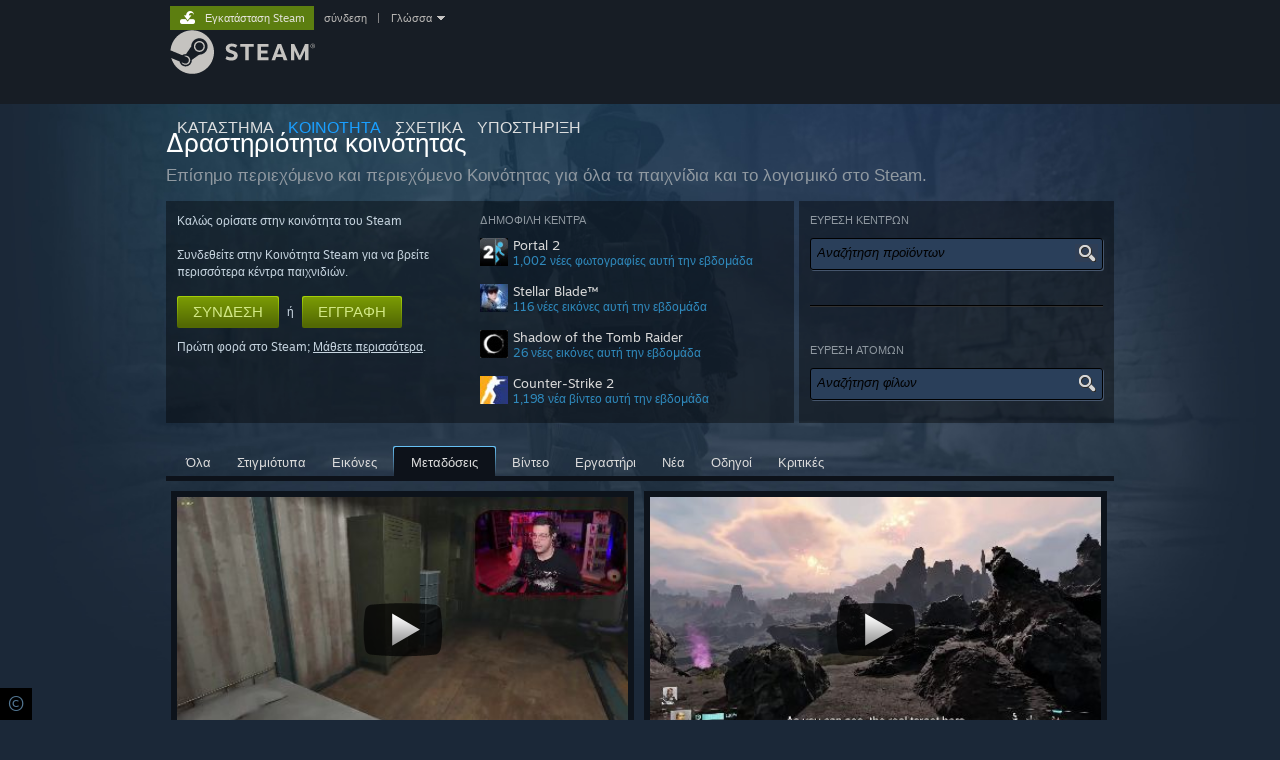

--- FILE ---
content_type: text/html; charset=UTF-8
request_url: https://steamcommunity.com/?l=greek&subsection=broadcasts
body_size: 10070
content:
<!DOCTYPE html>
<html class=" responsive DesktopUI" lang="el"  >
<head>
	<meta http-equiv="Content-Type" content="text/html; charset=UTF-8">
			<meta name="viewport" content="width=device-width,initial-scale=1">
		<meta name="theme-color" content="#171a21">
		<title>Κοινότητα Steam</title>
	<link rel="shortcut icon" href="/favicon.ico" type="image/x-icon">

	
	
	<link href="https://community.akamai.steamstatic.com/public/shared/css/motiva_sans.css?v=G517uopaUy8x&amp;l=greek&amp;_cdn=akamai" rel="stylesheet" type="text/css">
<link href="https://community.akamai.steamstatic.com/public/shared/css/buttons.css?v=WgcGW2rjIiQ0&amp;l=greek&amp;_cdn=akamai" rel="stylesheet" type="text/css">
<link href="https://community.akamai.steamstatic.com/public/shared/css/shared_global.css?v=ipHh1UV26fnC&amp;l=greek&amp;_cdn=akamai" rel="stylesheet" type="text/css">
<link href="https://community.akamai.steamstatic.com/public/css/globalv2.css?v=YdooKT9oS9ho&amp;l=greek&amp;_cdn=akamai" rel="stylesheet" type="text/css">
<link href="https://community.akamai.steamstatic.com/public/shared/css/motiva_sans.css?v=G517uopaUy8x&amp;l=greek&amp;_cdn=akamai" rel="stylesheet" type="text/css">
<link href="https://community.akamai.steamstatic.com/public/shared/css/apphub.css?v=aXc5ydMcBiGR&amp;l=greek&amp;_cdn=akamai" rel="stylesheet" type="text/css">
<link href="https://community.akamai.steamstatic.com/public/css/skin_1/modalContent.css?v=WXAusLHclDIt&amp;l=greek&amp;_cdn=akamai" rel="stylesheet" type="text/css">
<link href="https://community.akamai.steamstatic.com/public/css/skin_1/apphubs.css?v=Lrbrmln9oC1R&amp;l=greek&amp;_cdn=akamai" rel="stylesheet" type="text/css">
<link href="https://community.akamai.steamstatic.com/public/css/skin_1/apphub_home.css?v=LMClpbdGOT_7&amp;l=greek&amp;_cdn=akamai" rel="stylesheet" type="text/css">
<link href="https://community.akamai.steamstatic.com/public/css/skin_1/communityhome.css?v=xSSL8-hEwhmy&amp;l=greek&amp;_cdn=akamai" rel="stylesheet" type="text/css">
<link href="https://community.akamai.steamstatic.com/public/css/skin_1/apphub_broadcast.css?v=dsPGLEqjG4m7&amp;l=greek&amp;_cdn=akamai" rel="stylesheet" type="text/css">
<link href="https://community.akamai.steamstatic.com/public/css/applications/community/main.css?v=L9FHPSrgDNRX&amp;l=greek&amp;_cdn=akamai" rel="stylesheet" type="text/css">
<link href="https://community.akamai.steamstatic.com/public/shared/css/shared_responsive.css?v=coQhkO36KXPQ&amp;l=greek&amp;_cdn=akamai" rel="stylesheet" type="text/css">
<link href="https://community.akamai.steamstatic.com/public/shared/css/apphub_images.css?v=qtyTgHSLW-6i&amp;l=greek&amp;_cdn=akamai" rel="stylesheet" type="text/css">
<link href="https://community.akamai.steamstatic.com/public/css/skin_1/header.css?v=CMT0GkdQa1OT&amp;l=greek&amp;_cdn=akamai" rel="stylesheet" type="text/css">
<script type="text/javascript">
	var __PrototypePreserve=[];
	__PrototypePreserve[0] = Array.from;
	__PrototypePreserve[1] = Array.prototype.filter;
	__PrototypePreserve[2] = Array.prototype.flatMap;
	__PrototypePreserve[3] = Array.prototype.find;
	__PrototypePreserve[4] = Array.prototype.some;
	__PrototypePreserve[5] = Function.prototype.bind;
	__PrototypePreserve[6] = HTMLElement.prototype.scrollTo;
</script>
<script type="text/javascript" src="https://community.akamai.steamstatic.com/public/javascript/prototype-1.7.js?v=npJElBnrEO6W&amp;l=greek&amp;_cdn=akamai"></script>
<script type="text/javascript">
	Array.from = __PrototypePreserve[0] || Array.from;
	Array.prototype.filter = __PrototypePreserve[1] || Array.prototype.filter;
	Array.prototype.flatMap = __PrototypePreserve[2] || Array.prototype.flatMap;
	Array.prototype.find = __PrototypePreserve[3] || Array.prototype.find;
	Array.prototype.some = __PrototypePreserve[4] || Array.prototype.some;
	Function.prototype.bind = __PrototypePreserve[5] || Function.prototype.bind;
	HTMLElement.prototype.scrollTo = __PrototypePreserve[6] || HTMLElement.prototype.scrollTo;
</script>
<script type="text/javascript">
	var __ScriptaculousPreserve=[];
	__ScriptaculousPreserve[0] = Array.from;
	__ScriptaculousPreserve[1] = Function.prototype.bind;
	__ScriptaculousPreserve[2] = HTMLElement.prototype.scrollTo;
</script>
<script type="text/javascript" src="https://community.akamai.steamstatic.com/public/javascript/scriptaculous/_combined.js?v=pbdAKOcDIgbC&amp;l=greek&amp;_cdn=akamai&amp;load=effects,controls,slider,dragdrop"></script>
<script type="text/javascript">
	Array.from = __ScriptaculousPreserve[0] || Array.from;
	Function.prototype.bind = __ScriptaculousPreserve[1] || Function.prototype.bind;
	HTMLElement.prototype.scrollTo = __ScriptaculousPreserve[2] || HTMLElement.prototype.scrollTo;
delete String['__parseStyleElement'];  Prototype.Browser.WebKit = true;</script>
<script type="text/javascript">VALVE_PUBLIC_PATH = "https:\/\/community.akamai.steamstatic.com\/public\/";</script><script type="text/javascript" src="https://community.akamai.steamstatic.com/public/javascript/global.js?v=U6jdk9_pQEcx&amp;l=greek&amp;_cdn=akamai"></script>
<script type="text/javascript" src="https://community.akamai.steamstatic.com/public/javascript/jquery-1.11.1.min.js?v=gQHVlrK4-jX-&amp;l=greek&amp;_cdn=akamai"></script>
<script type="text/javascript" src="https://community.akamai.steamstatic.com/public/shared/javascript/tooltip.js?v=LZHsOVauqTrm&amp;l=greek&amp;_cdn=akamai"></script>
<script type="text/javascript" src="https://community.akamai.steamstatic.com/public/shared/javascript/shared_global.js?v=5z-xBtyvne0Q&amp;l=greek&amp;_cdn=akamai"></script>
<script type="text/javascript" src="https://community.akamai.steamstatic.com/public/shared/javascript/auth_refresh.js?v=w6QbwI-5-j2S&amp;l=greek&amp;_cdn=akamai"></script>
<script type="text/javascript">Object.seal && [ Object, Array, String, Number ].map( function( builtin ) { Object.seal( builtin.prototype ); } );</script><script type="text/javascript">$J = jQuery.noConflict();
if ( typeof JSON != 'object' || !JSON.stringify || !JSON.parse ) { document.write( "<scr" + "ipt type=\"text\/javascript\" src=\"https:\/\/community.akamai.steamstatic.com\/public\/javascript\/json2.js?v=54NKNglvGTO8&amp;l=greek&amp;_cdn=akamai\"><\/script>\n" ); };
</script>
		<script type="text/javascript">
			document.addEventListener('DOMContentLoaded', function(event) {
				SetupTooltips( { tooltipCSSClass: 'community_tooltip'} );
		});
		</script><script type="text/javascript" src="https://community.akamai.steamstatic.com/public/javascript/modalv2.js?v=zBXEuexVQ0FZ&amp;l=greek&amp;_cdn=akamai"></script>
<script type="text/javascript" src="https://community.akamai.steamstatic.com/public/javascript/modalContent.js?v=SlnZntntbaAr&amp;l=greek&amp;_cdn=akamai"></script>
<script type="text/javascript" src="https://community.akamai.steamstatic.com/public/shared/javascript/apphub.js?v=vovOtA4iEOuy&amp;l=greek&amp;_cdn=akamai"></script>
<script type="text/javascript" src="https://community.akamai.steamstatic.com/public/javascript/apphub_home.js?v=UGgPULZanvRH&amp;l=greek&amp;_cdn=akamai"></script>
<script type="text/javascript" src="https://community.akamai.steamstatic.com/public/shared/javascript/user_reviews.js?v=JFiWKQQ5EllX&amp;l=greek&amp;_cdn=akamai"></script>
<script type="text/javascript" src="https://community.akamai.steamstatic.com/public/javascript/user_reviews_community.js?v=TrVA0sDpBplv&amp;l=greek&amp;_cdn=akamai"></script>
<script type="text/javascript" src="https://community.akamai.steamstatic.com/public/javascript/communityhome.js?v=p9FA4UY_DGFQ&amp;l=greek&amp;_cdn=akamai"></script>
<script type="text/javascript" src="https://community.akamai.steamstatic.com/public/javascript/applications/community/manifest.js?v=nbKNVX6KpsXN&amp;l=greek&amp;_cdn=akamai"></script>
<script type="text/javascript" src="https://community.akamai.steamstatic.com/public/javascript/applications/community/libraries~b28b7af69.js?v=otJTfeJA4u84&amp;l=greek&amp;_cdn=akamai"></script>
<script type="text/javascript" src="https://community.akamai.steamstatic.com/public/javascript/applications/community/main.js?v=5jnmxmwR7F0r&amp;l=greek&amp;_cdn=akamai"></script>
<script type="text/javascript" src="https://community.akamai.steamstatic.com/public/javascript/applications/community/localization/loyaltyrewards_manifest.js?v=e40pNEDDPcmE&amp;l=greek&amp;_cdn=akamai"></script>
<script type="text/javascript" src="https://community.akamai.steamstatic.com/public/shared/javascript/shared_responsive_adapter.js?v=EQmY-CRfEhQk&amp;l=greek&amp;_cdn=akamai"></script>

						<meta name="twitter:card" content="summary_large_image">
					<meta name="Description" content="Τα κέντρα κοινότητας είναι συλλογές του καλύτερου περιεχομένου, τόσο επίσημο όσο και κοινότητας, με βάση τη βαθμολογία των χρηστών.">
			
	<meta name="twitter:site" content="@steam" />

						<meta property="og:title" content="Κοινότητα Steam">
					<meta property="twitter:title" content="Κοινότητα Steam">
					<meta property="og:type" content="website">
					<meta property="fb:app_id" content="105386699540688">
					<meta property="og:description" content="Τα κέντρα κοινότητας είναι συλλογές του καλύτερου περιεχομένου, τόσο επίσημο όσο και κοινότητας, με βάση τη βαθμολογία των χρηστών.">
					<meta property="twitter:description" content="Τα κέντρα κοινότητας είναι συλλογές του καλύτερου περιεχομένου, τόσο επίσημο όσο και κοινότητας, με βάση τη βαθμολογία των χρηστών.">
			
	
			<link rel="image_src" href="https://community.akamai.steamstatic.com/public/shared/images/responsive/steam_share_image.jpg">
		<meta property="og:image" content="https://community.akamai.steamstatic.com/public/shared/images/responsive/steam_share_image.jpg">
		<meta name="twitter:image" content="https://community.akamai.steamstatic.com/public/shared/images/responsive/steam_share_image.jpg" />
					<meta property="og:image:secure" content="https://community.akamai.steamstatic.com/public/shared/images/responsive/steam_share_image.jpg">
				
	
	
	
	
	</head>
<body class=" responsive_page ">


<div class="responsive_page_frame with_header">
						<div role="navigation" class="responsive_page_menu_ctn mainmenu" aria-label="Μενού για κινητές συσκευές">
				<div class="responsive_page_menu"  id="responsive_page_menu">
										<div class="mainmenu_contents">
						<div class="mainmenu_contents_items">
															<a class="menuitem" href="https://steamcommunity.com/login/home/?goto=%3Fl%3Dgreek%26subsection%3Dbroadcasts">
									Σύνδεση								</a>
															<a class="menuitem supernav" href="https://store.steampowered.com/" data-tooltip-type="selector" data-tooltip-content=".submenu_Store">
				Κατάστημα			</a>
			<div class="submenu_Store" style="display: none;" data-submenuid="Store">
														<a class="submenuitem" href="https://store.steampowered.com/">
						Αρχική											</a>
														<a class="submenuitem" href="https://store.steampowered.com/explore/">
						Σειρά ανακάλυψης											</a>
														<a class="submenuitem" href="https://steamcommunity.com/my/wishlist/">
						Λίστα Επιθυμιών											</a>
														<a class="submenuitem" href="https://store.steampowered.com/points/shop/">
						Μαγαζί Πόντων											</a>
														<a class="submenuitem" href="https://store.steampowered.com/news/">
						Νέα											</a>
														<a class="submenuitem" href="https://store.steampowered.com/stats/">
						Γραφήματα											</a>
							</div>
										<a class="menuitem supernav supernav_active" href="https://steamcommunity.com/" data-tooltip-type="selector" data-tooltip-content=".submenu_Community">
				Κοινότητα			</a>
			<div class="submenu_Community" style="display: none;" data-submenuid="Community">
														<a class="submenuitem" href="https://steamcommunity.com/">
						Αρχική											</a>
														<a class="submenuitem" href="https://steamcommunity.com/discussions/">
						Συζητήσεις											</a>
														<a class="submenuitem" href="https://steamcommunity.com/workshop/">
						Εργαστήρι											</a>
														<a class="submenuitem" href="https://steamcommunity.com/market/">
						Αγορά											</a>
														<a class="submenuitem" href="https://steamcommunity.com/?subsection=broadcasts">
						Μεταδόσεις											</a>
							</div>
										<a class="menuitem " href="https://store.steampowered.com/about/">
				Σχετικά			</a>
										<a class="menuitem " href="https://help.steampowered.com/el/">
				Υποστήριξη			</a>
			
							<div class="minor_menu_items">
																								<div class="menuitem change_language_action">
									Αλλαγή γλώσσας								</div>
																																	<a class="menuitem" href="https://store.steampowered.com/mobile" target="_blank" rel="noreferrer">Αποκτήστε την εφαρμογή Steam για κινητές συσκευές</a>
																									<div class="menuitem" role="link" onclick="Responsive_RequestDesktopView();">
										Προβολή ιστοσελίδας για υπολογιστές									</div>
															</div>
						</div>
						<div class="mainmenu_footer_spacer  "></div>
						<div class="mainmenu_footer">
															<div class="mainmenu_footer_logo"><img src="https://community.akamai.steamstatic.com/public/shared/images/responsive/footerLogo_valve_new.png"></div>
								© Valve Corporation. Με επιφύλαξη κάθε νόμιμου δικαιώματος. Όλα τα εμπορικά σήματα είναι ιδιοκτησία των αντίστοιχων δικαιούχων τους στις ΗΠΑ και σε άλλες χώρες.								<span class="mainmenu_valve_links">
									<a href="https://store.steampowered.com/privacy_agreement/" target="_blank">Πολιτική Απορρήτου</a>
									&nbsp;| &nbsp;<a href="http://www.valvesoftware.com/legal.htm" target="_blank">Νομικά</a>
									&nbsp;| &nbsp;<a href="https://help.steampowered.com/faqs/view/10BB-D27A-6378-4436" target="_blank">Προσβασιμότητα</a>
									&nbsp;| &nbsp;<a href="https://store.steampowered.com/subscriber_agreement/" target="_blank">Συμφωνητικό Συνδρομητή Steam</a>
									&nbsp;| &nbsp;<a href="https://store.steampowered.com/steam_refunds/" target="_blank">Επιστροφές χρημάτων</a>
									&nbsp;| &nbsp;<a href="https://store.steampowered.com/account/cookiepreferences/" target="_blank">Cookie</a>
								</span>
													</div>
					</div>
									</div>
			</div>
		
		<div class="responsive_local_menu_tab"></div>

		<div class="responsive_page_menu_ctn localmenu">
			<div class="responsive_page_menu"  id="responsive_page_local_menu" data-panel="{&quot;onOptionsActionDescription&quot;:&quot;#filter_toggle&quot;,&quot;onOptionsButton&quot;:&quot;Responsive_ToggleLocalMenu()&quot;,&quot;onCancelButton&quot;:&quot;Responsive_ToggleLocalMenu()&quot;}">
				<div class="localmenu_content" data-panel="{&quot;maintainY&quot;:true,&quot;bFocusRingRoot&quot;:true,&quot;flow-children&quot;:&quot;column&quot;}">
				</div>
			</div>
		</div>



					<div class="responsive_header">
				<div class="responsive_header_content">
					<div id="responsive_menu_logo">
						<img src="https://community.akamai.steamstatic.com/public/shared/images/responsive/header_menu_hamburger.png" height="100%">
											</div>
					<div class="responsive_header_logo">
						<a href="https://store.steampowered.com/">
															<img src="https://community.akamai.steamstatic.com/public/shared/images/responsive/header_logo.png" height="36" border="0" alt="STEAM">
													</a>
					</div>
									</div>
			</div>
		
		<div class="responsive_page_content_overlay">

		</div>

		<div class="responsive_fixonscroll_ctn nonresponsive_hidden ">
		</div>
	
	<div class="responsive_page_content">

		<div role="banner" id="global_header" data-panel="{&quot;flow-children&quot;:&quot;row&quot;}">
	<div class="content">
		<div class="logo">
			<span id="logo_holder">
									<a href="https://store.steampowered.com/" aria-label="Σύνδεσμος προς την αρχική σελίδα του Steam">
						<img src="https://community.akamai.steamstatic.com/public/shared/images/header/logo_steam.svg?t=962016" width="176" height="44" alt="Σύνδεσμος προς την αρχική σελίδα του Steam">
					</a>
							</span>
		</div>

			<div role="navigation" class="supernav_container" aria-label="Ενιαίο μενού">
								<a class="menuitem supernav" href="https://store.steampowered.com/" data-tooltip-type="selector" data-tooltip-content=".submenu_Store">
				ΚΑΤΑΣΤΗΜΑ			</a>
			<div class="submenu_Store" style="display: none;" data-submenuid="Store">
														<a class="submenuitem" href="https://store.steampowered.com/">
						Αρχική											</a>
														<a class="submenuitem" href="https://store.steampowered.com/explore/">
						Σειρά ανακάλυψης											</a>
														<a class="submenuitem" href="https://steamcommunity.com/my/wishlist/">
						Λίστα Επιθυμιών											</a>
														<a class="submenuitem" href="https://store.steampowered.com/points/shop/">
						Μαγαζί Πόντων											</a>
														<a class="submenuitem" href="https://store.steampowered.com/news/">
						Νέα											</a>
														<a class="submenuitem" href="https://store.steampowered.com/stats/">
						Γραφήματα											</a>
							</div>
										<a class="menuitem supernav supernav_active" href="https://steamcommunity.com/" data-tooltip-type="selector" data-tooltip-content=".submenu_Community">
				ΚΟΙΝΟΤΗΤΑ			</a>
			<div class="submenu_Community" style="display: none;" data-submenuid="Community">
														<a class="submenuitem" href="https://steamcommunity.com/">
						Αρχική											</a>
														<a class="submenuitem" href="https://steamcommunity.com/discussions/">
						Συζητήσεις											</a>
														<a class="submenuitem" href="https://steamcommunity.com/workshop/">
						Εργαστήρι											</a>
														<a class="submenuitem" href="https://steamcommunity.com/market/">
						Αγορά											</a>
														<a class="submenuitem" href="https://steamcommunity.com/?subsection=broadcasts">
						Μεταδόσεις											</a>
							</div>
										<a class="menuitem " href="https://store.steampowered.com/about/">
				Σχετικά			</a>
										<a class="menuitem " href="https://help.steampowered.com/el/">
				ΥΠΟΣΤΗΡΙΞΗ			</a>
				</div>
	<script type="text/javascript">
		jQuery(function($) {
			$('#global_header .supernav').v_tooltip({'location':'bottom', 'destroyWhenDone': false, 'tooltipClass': 'supernav_content', 'offsetY':-6, 'offsetX': 1, 'horizontalSnap': 4, 'tooltipParent': '#global_header .supernav_container', 'correctForScreenSize': false});
		});
	</script>

		<div id="global_actions">
			<div role="navigation" id="global_action_menu" aria-label="Μενού λογαριασμού">
									<a class="header_installsteam_btn header_installsteam_btn_green" href="https://store.steampowered.com/about/">
						<div class="header_installsteam_btn_content">
							Εγκατάσταση Steam						</div>
					</a>
				
				
									<a class="global_action_link" href="https://steamcommunity.com/login/home/?goto=%3Fl%3Dgreek%26subsection%3Dbroadcasts">σύνδεση</a>
											&nbsp;|&nbsp;
						<span class="pulldown global_action_link" id="language_pulldown" onclick="ShowMenu( this, 'language_dropdown', 'right' );">Γλώσσα</span>
						<div class="popup_block_new" id="language_dropdown" style="display: none;">
							<div class="popup_body popup_menu">
																																					<a class="popup_menu_item tight" href="?l=schinese&subsection=broadcasts" onclick="ChangeLanguage( 'schinese' ); return false;">简体中文 (Απλοποιημένα κινεζικά)</a>
																													<a class="popup_menu_item tight" href="?l=tchinese&subsection=broadcasts" onclick="ChangeLanguage( 'tchinese' ); return false;">繁體中文 (Παραδοσιακά κινεζικά)</a>
																													<a class="popup_menu_item tight" href="?l=japanese&subsection=broadcasts" onclick="ChangeLanguage( 'japanese' ); return false;">日本語 (Ιαπωνικά)</a>
																													<a class="popup_menu_item tight" href="?l=koreana&subsection=broadcasts" onclick="ChangeLanguage( 'koreana' ); return false;">한국어 (Κορεατικά)</a>
																													<a class="popup_menu_item tight" href="?l=thai&subsection=broadcasts" onclick="ChangeLanguage( 'thai' ); return false;">ไทย (Ταϊλανδικά)</a>
																													<a class="popup_menu_item tight" href="?l=bulgarian&subsection=broadcasts" onclick="ChangeLanguage( 'bulgarian' ); return false;">Български (Βουλγαρικά)</a>
																													<a class="popup_menu_item tight" href="?l=czech&subsection=broadcasts" onclick="ChangeLanguage( 'czech' ); return false;">Čeština (Τσεχικά)</a>
																													<a class="popup_menu_item tight" href="?l=danish&subsection=broadcasts" onclick="ChangeLanguage( 'danish' ); return false;">Dansk (Δανικά)</a>
																													<a class="popup_menu_item tight" href="?l=german&subsection=broadcasts" onclick="ChangeLanguage( 'german' ); return false;">Deutsch (Γερμανικά)</a>
																													<a class="popup_menu_item tight" href="?l=english&subsection=broadcasts" onclick="ChangeLanguage( 'english' ); return false;">English (Αγγλικά)</a>
																													<a class="popup_menu_item tight" href="?l=spanish&subsection=broadcasts" onclick="ChangeLanguage( 'spanish' ); return false;">Español – España (Ισπανικά – Ισπανία)</a>
																													<a class="popup_menu_item tight" href="?l=latam&subsection=broadcasts" onclick="ChangeLanguage( 'latam' ); return false;">Español – Latinoamérica (Ισπανικά – Λατινική Αμερική)</a>
																																							<a class="popup_menu_item tight" href="?l=french&subsection=broadcasts" onclick="ChangeLanguage( 'french' ); return false;">Français (Γαλλικά)</a>
																													<a class="popup_menu_item tight" href="?l=italian&subsection=broadcasts" onclick="ChangeLanguage( 'italian' ); return false;">Italiano (Ιταλικά)</a>
																													<a class="popup_menu_item tight" href="?l=indonesian&subsection=broadcasts" onclick="ChangeLanguage( 'indonesian' ); return false;">Bahasa Indonesia (Ινδονησιακά)</a>
																													<a class="popup_menu_item tight" href="?l=hungarian&subsection=broadcasts" onclick="ChangeLanguage( 'hungarian' ); return false;">Magyar (Ουγγρικά)</a>
																													<a class="popup_menu_item tight" href="?l=dutch&subsection=broadcasts" onclick="ChangeLanguage( 'dutch' ); return false;">Nederlands (Ολλανδικά)</a>
																													<a class="popup_menu_item tight" href="?l=norwegian&subsection=broadcasts" onclick="ChangeLanguage( 'norwegian' ); return false;">Norsk (Νορβηγικά)</a>
																													<a class="popup_menu_item tight" href="?l=polish&subsection=broadcasts" onclick="ChangeLanguage( 'polish' ); return false;">Polski (Πολωνικά)</a>
																													<a class="popup_menu_item tight" href="?l=portuguese&subsection=broadcasts" onclick="ChangeLanguage( 'portuguese' ); return false;">Português (Πορτογαλικά – Πορτογαλία)</a>
																													<a class="popup_menu_item tight" href="?l=brazilian&subsection=broadcasts" onclick="ChangeLanguage( 'brazilian' ); return false;">Português – Brasil (Πορτογαλικά – Βραζιλία)</a>
																													<a class="popup_menu_item tight" href="?l=romanian&subsection=broadcasts" onclick="ChangeLanguage( 'romanian' ); return false;">Română (Ρουμανικά)</a>
																													<a class="popup_menu_item tight" href="?l=russian&subsection=broadcasts" onclick="ChangeLanguage( 'russian' ); return false;">Русский (Ρωσικά)</a>
																													<a class="popup_menu_item tight" href="?l=finnish&subsection=broadcasts" onclick="ChangeLanguage( 'finnish' ); return false;">Suomi (Φινλανδικά)</a>
																													<a class="popup_menu_item tight" href="?l=swedish&subsection=broadcasts" onclick="ChangeLanguage( 'swedish' ); return false;">Svenska (Σουηδικά)</a>
																													<a class="popup_menu_item tight" href="?l=turkish&subsection=broadcasts" onclick="ChangeLanguage( 'turkish' ); return false;">Türkçe (Τουρκικά)</a>
																													<a class="popup_menu_item tight" href="?l=vietnamese&subsection=broadcasts" onclick="ChangeLanguage( 'vietnamese' ); return false;">Tiếng Việt (Βιετναμικά)</a>
																													<a class="popup_menu_item tight" href="?l=ukrainian&subsection=broadcasts" onclick="ChangeLanguage( 'ukrainian' ); return false;">Українська (Ουκρανικά)</a>
																									<a class="popup_menu_item tight" href="https://www.valvesoftware.com/en/contact?contact-person=Translation%20Team%20Feedback" target="_blank">Αναφορά προβλήματος μετάφρασης</a>
							</div>
						</div>
												</div>
					</div>
			</div>
</div>
<script type="text/javascript">
	g_sessionID = "e649951882b240918136e6b8";
	g_steamID = false;
	g_strLanguage = "greek";
	g_SNR = '2_4_DefaultAction_';
	g_bAllowAppImpressions = true;
		g_ContentDescriptorPreferences = [1,3,4];

	

	// We always want to have the timezone cookie set for PHP to use
	setTimezoneCookies();

	$J( function() {

		InitMiniprofileHovers(( 'https%3A%2F%2Fsteamcommunity.com' ));
		InitEmoticonHovers();
		ApplyAdultContentPreferences();
	});

	$J( function() { InitEconomyHovers( "https:\/\/community.akamai.steamstatic.com\/public\/css\/skin_1\/economy.css?v=y0DEvVieJ9Nb&l=greek&_cdn=akamai", "https:\/\/community.akamai.steamstatic.com\/public\/javascript\/economy_common.js?v=3TZBCEPvtfTo&l=greek&_cdn=akamai", "https:\/\/community.akamai.steamstatic.com\/public\/javascript\/economy.js?v=_iGr9epq8VO6&l=greek&_cdn=akamai" );});</script>
	<div id="webui_config" style="display: none;"
		 data-config="{&quot;EUNIVERSE&quot;:1,&quot;WEB_UNIVERSE&quot;:&quot;public&quot;,&quot;LANGUAGE&quot;:&quot;greek&quot;,&quot;COUNTRY&quot;:&quot;US&quot;,&quot;MEDIA_CDN_COMMUNITY_URL&quot;:&quot;https:\/\/cdn.akamai.steamstatic.com\/steamcommunity\/public\/&quot;,&quot;MEDIA_CDN_URL&quot;:&quot;https:\/\/cdn.akamai.steamstatic.com\/&quot;,&quot;VIDEO_CDN_URL&quot;:&quot;https:\/\/video.akamai.steamstatic.com\/&quot;,&quot;COMMUNITY_CDN_URL&quot;:&quot;https:\/\/community.akamai.steamstatic.com\/&quot;,&quot;COMMUNITY_CDN_ASSET_URL&quot;:&quot;https:\/\/cdn.akamai.steamstatic.com\/steamcommunity\/public\/assets\/&quot;,&quot;STORE_CDN_URL&quot;:&quot;https:\/\/store.akamai.steamstatic.com\/&quot;,&quot;PUBLIC_SHARED_URL&quot;:&quot;https:\/\/community.akamai.steamstatic.com\/public\/shared\/&quot;,&quot;COMMUNITY_BASE_URL&quot;:&quot;https:\/\/steamcommunity.com\/&quot;,&quot;CHAT_BASE_URL&quot;:&quot;https:\/\/steamcommunity.com\/&quot;,&quot;STORE_BASE_URL&quot;:&quot;https:\/\/store.steampowered.com\/&quot;,&quot;STORE_CHECKOUT_BASE_URL&quot;:&quot;https:\/\/checkout.steampowered.com\/&quot;,&quot;IMG_URL&quot;:&quot;https:\/\/community.akamai.steamstatic.com\/public\/images\/&quot;,&quot;STEAMTV_BASE_URL&quot;:&quot;https:\/\/steam.tv\/&quot;,&quot;HELP_BASE_URL&quot;:&quot;https:\/\/help.steampowered.com\/&quot;,&quot;PARTNER_BASE_URL&quot;:&quot;https:\/\/partner.steamgames.com\/&quot;,&quot;STATS_BASE_URL&quot;:&quot;https:\/\/partner.steampowered.com\/&quot;,&quot;INTERNAL_STATS_BASE_URL&quot;:&quot;https:\/\/steamstats.valve.org\/&quot;,&quot;IN_CLIENT&quot;:false,&quot;USE_POPUPS&quot;:false,&quot;STORE_ICON_BASE_URL&quot;:&quot;https:\/\/shared.akamai.steamstatic.com\/store_item_assets\/steam\/apps\/&quot;,&quot;STORE_ITEM_BASE_URL&quot;:&quot;https:\/\/shared.akamai.steamstatic.com\/store_item_assets\/&quot;,&quot;WEBAPI_BASE_URL&quot;:&quot;https:\/\/api.steampowered.com\/&quot;,&quot;TOKEN_URL&quot;:&quot;https:\/\/steamcommunity.com\/chat\/clientjstoken&quot;,&quot;BUILD_TIMESTAMP&quot;:1768423651,&quot;PAGE_TIMESTAMP&quot;:1768580379,&quot;IN_TENFOOT&quot;:false,&quot;IN_GAMEPADUI&quot;:false,&quot;IN_CHROMEOS&quot;:false,&quot;IN_MOBILE_WEBVIEW&quot;:false,&quot;PLATFORM&quot;:&quot;macos&quot;,&quot;BASE_URL_STORE_CDN_ASSETS&quot;:&quot;https:\/\/cdn.akamai.steamstatic.com\/store\/&quot;,&quot;EREALM&quot;:1,&quot;LOGIN_BASE_URL&quot;:&quot;https:\/\/login.steampowered.com\/&quot;,&quot;AVATAR_BASE_URL&quot;:&quot;https:\/\/avatars.akamai.steamstatic.com\/&quot;,&quot;FROM_WEB&quot;:true,&quot;WEBSITE_ID&quot;:&quot;Community&quot;,&quot;BASE_URL_SHARED_CDN&quot;:&quot;https:\/\/shared.akamai.steamstatic.com\/&quot;,&quot;CLAN_CDN_ASSET_URL&quot;:&quot;https:\/\/clan.akamai.steamstatic.com\/&quot;,&quot;COMMUNITY_ASSETS_BASE_URL&quot;:&quot;https:\/\/shared.akamai.steamstatic.com\/community_assets\/&quot;,&quot;SNR&quot;:&quot;2_4_DefaultAction_&quot;}"
		 data-userinfo="{&quot;logged_in&quot;:false,&quot;country_code&quot;:&quot;US&quot;,&quot;excluded_content_descriptors&quot;:[1,3,4]}">
	</div>
<div id="application_config" style="display: none;"  data-config="{&quot;EUNIVERSE&quot;:1,&quot;WEB_UNIVERSE&quot;:&quot;public&quot;,&quot;LANGUAGE&quot;:&quot;greek&quot;,&quot;COUNTRY&quot;:&quot;US&quot;,&quot;MEDIA_CDN_COMMUNITY_URL&quot;:&quot;https:\/\/cdn.akamai.steamstatic.com\/steamcommunity\/public\/&quot;,&quot;MEDIA_CDN_URL&quot;:&quot;https:\/\/cdn.akamai.steamstatic.com\/&quot;,&quot;VIDEO_CDN_URL&quot;:&quot;https:\/\/video.akamai.steamstatic.com\/&quot;,&quot;COMMUNITY_CDN_URL&quot;:&quot;https:\/\/community.akamai.steamstatic.com\/&quot;,&quot;COMMUNITY_CDN_ASSET_URL&quot;:&quot;https:\/\/cdn.akamai.steamstatic.com\/steamcommunity\/public\/assets\/&quot;,&quot;STORE_CDN_URL&quot;:&quot;https:\/\/store.akamai.steamstatic.com\/&quot;,&quot;PUBLIC_SHARED_URL&quot;:&quot;https:\/\/community.akamai.steamstatic.com\/public\/shared\/&quot;,&quot;COMMUNITY_BASE_URL&quot;:&quot;https:\/\/steamcommunity.com\/&quot;,&quot;CHAT_BASE_URL&quot;:&quot;https:\/\/steamcommunity.com\/&quot;,&quot;STORE_BASE_URL&quot;:&quot;https:\/\/store.steampowered.com\/&quot;,&quot;STORE_CHECKOUT_BASE_URL&quot;:&quot;https:\/\/checkout.steampowered.com\/&quot;,&quot;IMG_URL&quot;:&quot;https:\/\/community.akamai.steamstatic.com\/public\/images\/&quot;,&quot;STEAMTV_BASE_URL&quot;:&quot;https:\/\/steam.tv\/&quot;,&quot;HELP_BASE_URL&quot;:&quot;https:\/\/help.steampowered.com\/&quot;,&quot;PARTNER_BASE_URL&quot;:&quot;https:\/\/partner.steamgames.com\/&quot;,&quot;STATS_BASE_URL&quot;:&quot;https:\/\/partner.steampowered.com\/&quot;,&quot;INTERNAL_STATS_BASE_URL&quot;:&quot;https:\/\/steamstats.valve.org\/&quot;,&quot;IN_CLIENT&quot;:false,&quot;USE_POPUPS&quot;:false,&quot;STORE_ICON_BASE_URL&quot;:&quot;https:\/\/shared.akamai.steamstatic.com\/store_item_assets\/steam\/apps\/&quot;,&quot;STORE_ITEM_BASE_URL&quot;:&quot;https:\/\/shared.akamai.steamstatic.com\/store_item_assets\/&quot;,&quot;WEBAPI_BASE_URL&quot;:&quot;https:\/\/api.steampowered.com\/&quot;,&quot;TOKEN_URL&quot;:&quot;https:\/\/steamcommunity.com\/chat\/clientjstoken&quot;,&quot;BUILD_TIMESTAMP&quot;:1768423651,&quot;PAGE_TIMESTAMP&quot;:1768580379,&quot;IN_TENFOOT&quot;:false,&quot;IN_GAMEPADUI&quot;:false,&quot;IN_CHROMEOS&quot;:false,&quot;IN_MOBILE_WEBVIEW&quot;:false,&quot;PLATFORM&quot;:&quot;macos&quot;,&quot;BASE_URL_STORE_CDN_ASSETS&quot;:&quot;https:\/\/cdn.akamai.steamstatic.com\/store\/&quot;,&quot;EREALM&quot;:1,&quot;LOGIN_BASE_URL&quot;:&quot;https:\/\/login.steampowered.com\/&quot;,&quot;AVATAR_BASE_URL&quot;:&quot;https:\/\/avatars.akamai.steamstatic.com\/&quot;,&quot;FROM_WEB&quot;:true,&quot;WEBSITE_ID&quot;:&quot;Community&quot;,&quot;BASE_URL_SHARED_CDN&quot;:&quot;https:\/\/shared.akamai.steamstatic.com\/&quot;,&quot;CLAN_CDN_ASSET_URL&quot;:&quot;https:\/\/clan.akamai.steamstatic.com\/&quot;,&quot;COMMUNITY_ASSETS_BASE_URL&quot;:&quot;https:\/\/shared.akamai.steamstatic.com\/community_assets\/&quot;,&quot;SNR&quot;:&quot;2_4_DefaultAction_&quot;}" data-userinfo="{&quot;logged_in&quot;:false,&quot;country_code&quot;:&quot;US&quot;,&quot;excluded_content_descriptors&quot;:[1,3,4]}" data-community="[]" data-loyaltystore="{&quot;webapi_token&quot;:&quot;&quot;}" data-steam_notifications="null"></div><link href="https://community.akamai.steamstatic.com/public/css/applications/community/main.css?v=L9FHPSrgDNRX&amp;l=greek&amp;_cdn=akamai" rel="stylesheet" type="text/css">
<script type="text/javascript" src="https://community.akamai.steamstatic.com/public/javascript/applications/community/manifest.js?v=nbKNVX6KpsXN&amp;l=greek&amp;_cdn=akamai"></script>
<script type="text/javascript" src="https://community.akamai.steamstatic.com/public/javascript/applications/community/libraries~b28b7af69.js?v=otJTfeJA4u84&amp;l=greek&amp;_cdn=akamai"></script>
<script type="text/javascript" src="https://community.akamai.steamstatic.com/public/javascript/applications/community/main.js?v=5jnmxmwR7F0r&amp;l=greek&amp;_cdn=akamai"></script>
<div  data-featuretarget="apphub-ugcrewards"></div>	<div id="application_root"></div>

		<div role="main" class="responsive_page_template_content" id="responsive_page_template_content" data-panel="{&quot;autoFocus&quot;:true}" >

			<script type="text/javascript">
	hasAdminPrivileges = 0;
	currentPage = 0;
	$J( function() {
		OnCommunityHomeLoad();
		$J(window).on('scroll', InfiniteScrollingCheckForMoreContent );
	});
</script>

<div id="ModalContentContainer">
	<div class="apphub_background" style="background-image: url('https://store.akamai.steamstatic.com/images/storepagebackground/app/730?t=1749053861');">

		<!-- main content -->
					
<script type="text/javascript">
	$J( function() {
		InitSearchFields();
	});
</script>

<div class="community_home_header">
	<div class="community_home_header_bg"></div>
	<div class="community_home_title">Δραστηριότητα κοινότητας</div>
	<div class="community_home_subtitle">Επίσημο περιεχόμενο και περιεχόμενο Κοινότητας για όλα τα παιχνίδια και το λογισμικό στο Steam.&nbsp;&nbsp;</div>
	<div class="community_home_app_shortcuts responsive_hidden">
		<div class="community_home_shortcut_content">
							<div class="community_home_login">
					<div class="community_home_login_content">
						Καλώς ορίσατε στην κοινότητα του Steam						<br>
						<br>
						Συνδεθείτε στην Κοινότητα Steam για να βρείτε περισσότερα κέντρα παιχνιδιών.						<div class="community_activity_signin_buttons">
							<a href="https://steamcommunity.com/login/home/?goto=%3Fl%3Dgreek%26subsection%3Dbroadcasts" class="btn_green_white_innerfade btn_medium" style="float: left;">
								<span>ΣΥΝΔΕΣΗ</span>
							</a>

							<div class="community_activity_or">ή</div>

							<a href="https://store.steampowered.com/join/" class="btn_green_white_innerfade btn_medium" style="float: left;">
								<span>ΕΓΓΡΑΦΗ</span>
							</a>
							<div style="clear: left;"></div>
						</div>
						<div class="community_home_join_steam">Πρώτη φορά στο Steam; <a href="https://store.steampowered.com/about/">Μάθετε περισσότερα</a>.</div>
					</div>
				</div>
						
			
							<div class="community_home_app_shortcuts_list responsive_local_menu">
					<div class="community_home_app_shortcuts_list_header">Δημοφιλή κέντρα</div>
							<div class="appHubShortcut">
			<a href="https://steamcommunity.com/app/620"><img class="appHubShortcut_Icon"src="https://cdn.akamai.steamstatic.com/steamcommunity/public/images/apps/620/25a5a16b2423bf7487ac5340b5b0948cef48c5f8.jpg"></a>
			<div class="appHubShortcutText">
				<a href="https://steamcommunity.com/app/620" class="appHubShortcut_Title ellipsis">Portal 2</a>
									<div class="new_items_num ellipsis">
						1,002 νέες φωτογραφίες&nbsp;<span class="new_items_text">αυτή την εβδομάδα</span>
					</div>
							</div>
		</div>
				<div class="appHubShortcut">
			<a href="https://steamcommunity.com/app/3489700"><img class="appHubShortcut_Icon"src="https://cdn.akamai.steamstatic.com/steamcommunity/public/images/apps/3489700/57038a59c95ccee823169ffd580adef713543d46.jpg"></a>
			<div class="appHubShortcutText">
				<a href="https://steamcommunity.com/app/3489700" class="appHubShortcut_Title ellipsis">Stellar Blade™</a>
									<div class="new_items_num ellipsis">
						116 νέες εικόνες&nbsp;<span class="new_items_text">αυτή την εβδομάδα</span>
					</div>
							</div>
		</div>
				<div class="appHubShortcut">
			<a href="https://steamcommunity.com/app/750920"><img class="appHubShortcut_Icon"src="https://cdn.akamai.steamstatic.com/steamcommunity/public/images/apps/750920/7db38cff16091c9c058892fcfeee102a6ed589d9.jpg"></a>
			<div class="appHubShortcutText">
				<a href="https://steamcommunity.com/app/750920" class="appHubShortcut_Title ellipsis">Shadow of the Tomb Raider</a>
									<div class="new_items_num ellipsis">
						26 νέες εικόνες&nbsp;<span class="new_items_text">αυτή την εβδομάδα</span>
					</div>
							</div>
		</div>
				<div class="appHubShortcut">
			<a href="https://steamcommunity.com/app/730"><img class="appHubShortcut_Icon"src="https://cdn.akamai.steamstatic.com/steamcommunity/public/images/apps/730/8dbc71957312bbd3baea65848b545be9eae2a355.jpg"></a>
			<div class="appHubShortcutText">
				<a href="https://steamcommunity.com/app/730" class="appHubShortcut_Title ellipsis">Counter-Strike 2</a>
									<div class="new_items_num ellipsis">
						1,198 νέα βίντεο&nbsp;<span class="new_items_text">αυτή την εβδομάδα</span>
					</div>
							</div>
		</div>
						</div>
									<div style="clear: both"></div>
		</div>
	</div>
	<div class="community_home_search_box">
		<div class="community_home_shortcut_content">
			<div class="">
				<div class="community_home_search_ctn left">
					<div class="community_home_search_content">
						<div class="community_home_search_title">ΕΥΡΕΣΗ ΚΕΝΤΡΩΝ</div>
						<div class="community_home_search_apps">
							<form id="AppHubSearch" class="appHubSearchTextForm" action="https://steamcommunity.com/apps/getHubs" method="GET">
								<input id="AppHubPage" type="hidden" name="page" value="1">
								<input id="AppHubListType" type="hidden" name="listtype" value="searchallapps">
								<input id="appHubsSearchText" class="community_home_search_app_input" type="text" value="Αναζήτηση προϊόντων" name="searchAppName" maxlength="128" autocomplete="off">
								<input class="community_home_search_apps_image" type="image" src="https://community.akamai.steamstatic.com/public/images//sharedfiles/searchbox_workshop_submit.gif" alt="Υποβολή" onclick="ShowAppSuggestions(); return false;">
								<div id="game_select_suggestions_ctn" class="popup_block" style="display: none;">
									<div class="shadow_ul"></div><div class="shadow_top"></div><div class="shadow_ur"></div><div class="shadow_left"></div><div class="shadow_right"></div><div class="shadow_bl"></div><div class="shadow_bottom"></div><div class="shadow_br"></div>									<div id="game_select_suggestions" class="shadow_content popup_body popup_menu">
									</div>
								</div>
							</form>
						</div>
					</div>
				</div>

				<div class="community_home_search_divider"></div>

				<div class="community_home_search_ctn right">
					<div class="community_home_search_content">
						<div class="community_home_search_title">ΕΥΡΕΣΗ ΑΤΟΜΩΝ</div>
						<div class="community_home_search_players">
							<form method="GET" action="https://steamcommunity.com/search/" accept-charset="UTF-8">
								<input id="SearchPlayers" class="community_home_search_players_input" type="text" name="text" value="Αναζήτηση φίλων" >
								<input class="community_home_search_players_image" type="image" src="https://community.akamai.steamstatic.com/public/images//sharedfiles/searchbox_workshop_submit.gif" alt="Υποβολή" />
							</form>
						</div>
					</div>
				</div>
				<div style="clear: both;"></div>
			</div>
		</div>
	</div>
	<div style="clear: left"></div>
</div>

<div class="community_home_tabs">
		<div class="apphub_sectionTabs responsive_hidden">
			
	<a href="https://steamcommunity.com" class="apphub_sectionTab  ">
		<span>Όλα</span>
	</a>

			
	<a href="https://steamcommunity.com?subsection=screenshots" class="apphub_sectionTab  ">
		<span>Στιγμιότυπα</span>
	</a>

			
	<a href="https://steamcommunity.com?subsection=images" class="apphub_sectionTab  ">
		<span>Εικόνες</span>
	</a>

			
	<a href="https://steamcommunity.com?subsection=broadcasts" class="apphub_sectionTab active ">
		<span>Μεταδόσεις</span>
	</a>

			
	<a href="https://steamcommunity.com?subsection=videos" class="apphub_sectionTab  ">
		<span>Βίντεο</span>
	</a>

			
	<a href="https://steamcommunity.com?subsection=workshop" class="apphub_sectionTab  ">
		<span>Εργαστήρι</span>
	</a>

			
	<a href="https://store.steampowered.com/news" class="apphub_sectionTab  ">
		<span>Νέα</span>
	</a>

			
	<a href="https://steamcommunity.com?subsection=guides" class="apphub_sectionTab  ">
		<span>Οδηγοί</span>
	</a>

			
	<a href="https://steamcommunity.com?subsection=reviews" class="apphub_sectionTab  ">
		<span>Κριτικές</span>
	</a>

				<div style="clear: left"></div>
	</div>
	<div class="nonresponsive_hidden responsive_tab_ctn sharedfiles_responsive_tab">
		<div class="responsive_tab_control">
			<div class="responsive_tab_control_inner">
								<select class="responsive_tab_select" id="responsive_tab_select696a651ba534b">
											<option value="https://steamcommunity.com" >
							Όλα						</option>
											<option value="https://steamcommunity.com?subsection=screenshots" >
							Στιγμιότυπα						</option>
											<option value="https://steamcommunity.com?subsection=images" >
							Εικόνες						</option>
											<option value="https://steamcommunity.com?subsection=broadcasts" selected>
							Μεταδόσεις						</option>
											<option value="https://steamcommunity.com?subsection=videos" >
							Βίντεο						</option>
											<option value="https://steamcommunity.com?subsection=workshop" >
							Εργαστήρι						</option>
											<option value="https://store.steampowered.com/news" >
							Νέα						</option>
											<option value="https://steamcommunity.com?subsection=guides" >
							Οδηγοί						</option>
											<option value="https://steamcommunity.com?subsection=reviews" >
							Κριτικές						</option>
									</select>
			</div>
		</div>
	</div>
	<div id="tabs_baseline" class="nonresponsive_hidden responsive_tab_baseline"></div>
	<div class="apphub_sectionTabsHR responsive_hidden"></div>
	<div class="community_home_tabs_shadow"></div>
</div>

<div style="clear: both;"></div>
		
		<div id="AppHubContent" class="apphub_Content">
			<div id="AppHubCards" class="apphub_Cards">
				<form method="GET" id="MoreContentForm0" name="MoreContentForm0" action="https://steamcommunity.com/apps/allcontenthome">
					<input type="hidden" name="l" value="greek">
					<input type="hidden" name="browsefilter" value="trend">
					<input type="hidden" name="appHubSubSection" value="13">
					<input type="hidden" name="forceanon" value="1">									</form>
			</div>
			<div style="clear: both"></div>
		</div>
		<div class="apphub_GetMoreContent" id="GetMoreContentBtn">
			<a href="javascript:CheckForMoreContent();">Προβολή επιπλέον περιεχομένου</a>
		</div>
		<div class="apphub_GetMoreContentWait" id="action_wait" style="display: none;">
			<img src="https://community.akamai.steamstatic.com/public/images/login/throbber.gif">Φόρτωση</a>
			<div id="LoadingProgressBarContainer" class="apphub_ProgressBarBG">
				<div id="LoadingProgressBar" class="apphub_ProgressBar"></div>
			</div>
		</div>
		<div class="apphub_NoMoreContent" id="NoMoreContent" style="display: none">
			<div class="apphub_NoMoreContentText1">Δεν υπάρχει άλλο περιεχόμενο. Τι κρίμα.</div>
			<div class="apphub_NoMoreContentText2">Μπορείτε να βοηθήσετε: <a href="https://steamcommunity.com/sharedfiles/filedetails/">μοιραστείτε μια φωτογραφία, φτιάξτε ένα βίντεο ή ξεκινήστε μια νέα συζήτηση!</a></div>
		</div>
	</div>

	<div id="BackToTop" class="apphub_BackToTop" style="display: none">
		<!--<div class="apphub_BackTopTopShadow"></div>-->
		<a href="#">
			<span class="apphub_BackToTopButton leftcap"></span>
			<span class="apphub_BackToTopButton middle">Πάνω</span>
			<span class="apphub_BackToTopButton rightcap"></span>
		</a>
		<div style="clear: left"></div>
	</div>

	<div id="loadingPageModal" class="modal_frame" style="display:none;">
		<div class="modal_box">
			<div class="modal_box_ctn">
			<div class="appHubLoadingPageModal" id="appHubLoadingPageModal">
				<div>
					<img src="https://community.akamai.steamstatic.com/public/images/login/throbber.gif">
					Επιστροφή στο τελευταίο σημείο που ήσασταν σε αυτή τη σελίδα...				</div>
				<div><a href="javascript:ScrollToLastCancel();">Ακύρωση</a></div>
			</div>
				</div>
		</div>
	</div>

	<div id="modalContentScrollbarHack" style="display: none"></div>

<div id="modalContent" class="modal_frame" style="display: none">
	<div id="modalContentTitleBar">
		<a id="modalContentTitleBarLink" href="" target="_blank">&nbsp;</a>
		<a id="modalContentTitleBarImageLink" href="" target="_blank"><img src="https://community.akamai.steamstatic.com/public/images/skin_1/ico_external_link.gif" alt=""></a>
		<div id="modalContentDismiss" class="modalContentDismissImage" onclick="HideModalContent();">
			<img src="https://community.akamai.steamstatic.com/public/images/x9x9.gif" width="9" height="9" border="0" alt="Κλείσιμο">
		</div>
	</div>
	<div id="modalContentWait"><img src="https://community.akamai.steamstatic.com/public/images/login/throbber.gif" alt="Φόρτωση"></div>
	<div id="modalContentFrameContainer"></div>
</div></div>
		</div>	<!-- responsive_page_legacy_content -->

        	<div id="footer_spacer" class=""></div>
	<div id="footer_responsive_optin_spacer"></div>
	<div id="footer" class="compact">
					<div class="footer_content">
				<span id="footerText">
                    <div class="copyIcon" style="display: none;">&copy;</div>
					                        <a href="http://store.steampowered.com/privacy_agreement/" target="_blank">Πολιτική Απορρήτου</a>
                        <a href="https://store.steampowered.com/legal/" target="_blank">Νομικά</a>
						<a href="https://help.steampowered.com/faqs/view/10BB-D27A-6378-4436" target="_blank">Προσβασιμότητα</a>
                        <a href="http://store.steampowered.com/account/cookiepreferences/" target="_blank">Cookie</a>
                        <a href="http://store.steampowered.com/subscriber_agreement/" class="link_ssa" target="_blank">Συμφωνητικό Συνδρομητή Steam</a>
					                    <span class="tooltip copyright" data-tooltip-text="&copy; Valve Corporation. Με επιφύλαξη κάθε νόμιμου δικαιώματος. Όλα τα εμπορικά σήματα είναι ιδιοκτησία των αντίστοιχων δικαιούχων τους στις ΗΠΑ και σε άλλες χώρες.">&copy; Valve Corporation.</span>
				</span>
			</div>
							<div class="responsive_optin_link">
				<div class="btn_medium btnv6_grey_black" role="link" onclick="Responsive_RequestMobileView()">
					<span>Προβολή ιστοσελίδας για κινητά</span>
				</div>
			</div>
			</div>
	
	</div>	<!-- responsive_page_content -->

</div>	<!-- responsive_page_frame -->
</body>
</html>

--- FILE ---
content_type: text/html; charset=UTF-8
request_url: https://steamcommunity.com/apps/allcontenthome?l=greek&browsefilter=trend&appHubSubSection=13&forceanon=1
body_size: 2218
content:
<div id="page1">
	<div data-panel="{&quot;clickOnActivate&quot;:&quot;firstChild&quot;}" role="button" class="Broadcast_Card apphub_Card interactable" style="display: none">
	<a href="https://steamcommunity.com/broadcast/watch/76561199181385471">
		<div class="apphub_CardContentClickable">
			<div class="apphub_CardContentTypeContainer">
				<div class="apphub_CardContentType">Quarantine Zone: The Last Check: Μετάδοση</div>
			</div>
			<div class="apphub_CardContentPreviewImageBorder">
				<div class="apphub_CardContentMain">
					<img class="apphub_CardContentPlayVideoIcon" src="https://community.akamai.steamstatic.com/public/shared/images/apphubs/play_icon80.png">
					<img class="apphub_CardContentPreviewImage" src="https://steambroadcast.akamaized.net/broadcast/76561199181385471/6197816481283692785/thumbnail/?broadcast_origin=ext3-sto2.steamserver.net" width="313" height="176" onload="$J( this ).show();">
				</div>
			</div>
		</div>
		<div class="apphub_CardMetaData">
						<div class="apphub_CardContentViewers ellipsis">6,900 θεατές&nbsp;</div>
							<div class="apphub_CardContentTitle ellipsis">Quarantine Zone: The Last Check</div>
					</div>
		<div class="apphub_CardContentAuthorBlock tall">
			<div class="apphub_friend_block_container">
				<a href="https://steamcommunity.com/profiles/76561199181385471/">
					<div class="apphub_friend_block" data-miniprofile="1221119743">
						<div class="appHubIconHolder offline"><img src="https://avatars.akamai.steamstatic.com/fef49e7fa7e1997310d705b2a6158ff8dc1cdfeb.jpg"></div>
						<div class="appHubIconHolder greyOverlay"></div>
						<div class="apphub_CardContentAuthorName offline ellipsis"><a href="https://steamcommunity.com/profiles/76561199181385471/">Restream06</a></div>
					</div>
				</a>
			</div>
			<div style="clear: left"></div>
		</div>
	</a>
</div>
<div data-panel="{&quot;clickOnActivate&quot;:&quot;firstChild&quot;}" role="button" class="Broadcast_Card apphub_Card interactable" style="display: none">
	<a href="https://steamcommunity.com/broadcast/watch/76561199768966782">
		<div class="apphub_CardContentClickable">
			<div class="apphub_CardContentTypeContainer">
				<div class="apphub_CardContentType">StarRupture: Μετάδοση</div>
			</div>
			<div class="apphub_CardContentPreviewImageBorder">
				<div class="apphub_CardContentMain">
					<img class="apphub_CardContentPlayVideoIcon" src="https://community.akamai.steamstatic.com/public/shared/images/apphubs/play_icon80.png">
					<img class="apphub_CardContentPreviewImage" src="https://steambroadcast.akamaized.net/broadcast/76561199768966782/6169594064238895487/thumbnail/?broadcast_origin=ext3-fra2.steamserver.net" width="313" height="176" onload="$J( this ).show();">
				</div>
			</div>
		</div>
		<div class="apphub_CardMetaData">
						<div class="apphub_CardContentViewers ellipsis">3,561 θεατές&nbsp;</div>
							<div class="apphub_CardContentTitle ellipsis">StarRupture</div>
					</div>
		<div class="apphub_CardContentAuthorBlock tall">
			<div class="apphub_friend_block_container">
				<a href="https://steamcommunity.com/profiles/76561199768966782/">
					<div class="apphub_friend_block" data-miniprofile="1808701054">
						<div class="appHubIconHolder offline"><img src="https://avatars.akamai.steamstatic.com/da1f985a4700bd372f0e173dd34970bb351bb26a.jpg"></div>
						<div class="appHubIconHolder greyOverlay"></div>
						<div class="apphub_CardContentAuthorName offline ellipsis"><a href="https://steamcommunity.com/profiles/76561199768966782/">CreepyJar StarRupture</a></div>
					</div>
				</a>
			</div>
			<div style="clear: left"></div>
		</div>
	</a>
</div>
<div data-panel="{&quot;clickOnActivate&quot;:&quot;firstChild&quot;}" role="button" class="Broadcast_Card apphub_Card interactable" style="display: none">
	<a href="https://steamcommunity.com/broadcast/watch/76561198843011284">
		<div class="apphub_CardContentClickable">
			<div class="apphub_CardContentTypeContainer">
				<div class="apphub_CardContentType">Euro Truck Simulator 2: Μετάδοση</div>
			</div>
			<div class="apphub_CardContentPreviewImageBorder">
				<div class="apphub_CardContentMain">
					<img class="apphub_CardContentPlayVideoIcon" src="https://community.akamai.steamstatic.com/public/shared/images/apphubs/play_icon80.png">
					<img class="apphub_CardContentPreviewImage" src="https://steambroadcast.akamaized.net/broadcast/76561198843011284/6424809585905316685/thumbnail/?broadcast_origin=ext4-fra2.steamserver.net" width="313" height="176" onload="$J( this ).show();">
				</div>
			</div>
		</div>
		<div class="apphub_CardMetaData">
						<div class="apphub_CardContentViewers ellipsis">3,137 θεατές&nbsp;</div>
							<div class="apphub_CardContentTitle ellipsis">Euro Truck Simulator 2</div>
					</div>
		<div class="apphub_CardContentAuthorBlock tall">
			<div class="apphub_friend_block_container">
				<a href="https://steamcommunity.com/profiles/76561198843011284/">
					<div class="apphub_friend_block" data-miniprofile="882745556">
						<div class="appHubIconHolder offline"><img src="https://avatars.akamai.steamstatic.com/ea764a9a9aa36897901e5a2cb1fe951fde29462e.jpg"></div>
						<div class="appHubIconHolder greyOverlay"></div>
						<div class="apphub_CardContentAuthorName offline ellipsis"><a href="https://steamcommunity.com/profiles/76561198843011284/">SCS Software</a></div>
					</div>
				</a>
			</div>
			<div style="clear: left"></div>
		</div>
	</a>
</div>
<div data-panel="{&quot;clickOnActivate&quot;:&quot;firstChild&quot;}" role="button" class="Broadcast_Card apphub_Card interactable" style="display: none">
	<a href="https://steamcommunity.com/broadcast/watch/76561199384313815">
		<div class="apphub_CardContentClickable">
			<div class="apphub_CardContentTypeContainer">
				<div class="apphub_CardContentType">Tiny Bookshop: Μετάδοση</div>
			</div>
			<div class="apphub_CardContentPreviewImageBorder">
				<div class="apphub_CardContentMain">
					<img class="apphub_CardContentPlayVideoIcon" src="https://community.akamai.steamstatic.com/public/shared/images/apphubs/play_icon80.png">
					<img class="apphub_CardContentPreviewImage" src="https://steambroadcast.akamaized.net/broadcast/76561199384313815/7471015075612958971/thumbnail/?broadcast_origin=ext2-fra2.steamserver.net" width="313" height="176" onload="$J( this ).show();">
				</div>
			</div>
		</div>
		<div class="apphub_CardMetaData">
						<div class="apphub_CardContentViewers ellipsis">2,727 θεατές&nbsp;</div>
							<div class="apphub_CardContentTitle ellipsis">Tiny Bookshop</div>
					</div>
		<div class="apphub_CardContentAuthorBlock tall">
			<div class="apphub_friend_block_container">
				<a href="https://steamcommunity.com/id/neoludic/">
					<div class="apphub_friend_block" data-miniprofile="1424048087">
						<div class="appHubIconHolder online"><img src="https://avatars.akamai.steamstatic.com/16992feb1cb0f080a7b888fe1cbb4ff30302a484.jpg"></div>
						<div class="appHubIconHolder greyOverlay"></div>
						<div class="apphub_CardContentAuthorName online ellipsis"><a href="https://steamcommunity.com/id/neoludic/">neoludic games</a></div>
					</div>
				</a>
			</div>
			<div style="clear: left"></div>
		</div>
	</a>
</div>
<div data-panel="{&quot;clickOnActivate&quot;:&quot;firstChild&quot;}" role="button" class="Broadcast_Card apphub_Card interactable" style="display: none">
	<a href="https://steamcommunity.com/broadcast/watch/76561199247090494">
		<div class="apphub_CardContentClickable">
			<div class="apphub_CardContentTypeContainer">
				<div class="apphub_CardContentType">Green Hell: Μετάδοση</div>
			</div>
			<div class="apphub_CardContentPreviewImageBorder">
				<div class="apphub_CardContentMain">
					<img class="apphub_CardContentPlayVideoIcon" src="https://community.akamai.steamstatic.com/public/shared/images/apphubs/play_icon80.png">
					<img class="apphub_CardContentPreviewImage" src="https://steambroadcast.akamaized.net/broadcast/76561199247090494/6242222151437932469/thumbnail/?broadcast_origin=ext3-fra2.steamserver.net" width="313" height="176" onload="$J( this ).show();">
				</div>
			</div>
		</div>
		<div class="apphub_CardMetaData">
						<div class="apphub_CardContentViewers ellipsis">1,046 θεατές&nbsp;</div>
							<div class="apphub_CardContentTitle ellipsis">Green Hell</div>
					</div>
		<div class="apphub_CardContentAuthorBlock tall">
			<div class="apphub_friend_block_container">
				<a href="https://steamcommunity.com/profiles/76561199247090494/">
					<div class="apphub_friend_block" data-miniprofile="1286824766">
						<div class="appHubIconHolder offline"><img src="https://avatars.akamai.steamstatic.com/2f4fe070028aa19d0e47a043aed4aa1d7fb5063c.jpg"></div>
						<div class="appHubIconHolder greyOverlay"></div>
						<div class="apphub_CardContentAuthorName offline ellipsis"><a href="https://steamcommunity.com/profiles/76561199247090494/">Creepy Jar</a></div>
					</div>
				</a>
			</div>
			<div style="clear: left"></div>
		</div>
	</a>
</div>
<div data-panel="{&quot;clickOnActivate&quot;:&quot;firstChild&quot;}" role="button" class="Broadcast_Card apphub_Card interactable" style="display: none">
	<a href="https://steamcommunity.com/broadcast/watch/76561198018169858">
		<div class="apphub_CardContentClickable">
			<div class="apphub_CardContentTypeContainer">
				<div class="apphub_CardContentType">Pathologic 3: Μετάδοση</div>
			</div>
			<div class="apphub_CardContentPreviewImageBorder">
				<div class="apphub_CardContentMain">
					<img class="apphub_CardContentPlayVideoIcon" src="https://community.akamai.steamstatic.com/public/shared/images/apphubs/play_icon80.png">
					<img class="apphub_CardContentPreviewImage" src="https://steambroadcast.akamaized.net/broadcast/76561198018169858/7362346766720158340/thumbnail/?broadcast_origin=ext2-ams1.steamserver.net" width="313" height="176" onload="$J( this ).show();">
				</div>
			</div>
		</div>
		<div class="apphub_CardMetaData">
						<div class="apphub_CardContentViewers ellipsis">971 θεατές&nbsp;</div>
							<div class="apphub_CardContentTitle ellipsis">Pathologic 3</div>
					</div>
		<div class="apphub_CardContentAuthorBlock tall">
			<div class="apphub_friend_block_container">
				<a href="https://steamcommunity.com/id/supertehteh/">
					<div class="apphub_friend_block" data-miniprofile="57904130">
						<div class="appHubIconHolder offline"><img src="https://avatars.akamai.steamstatic.com/56f38b91a890f8456172fe7cb99d8f8dc72892a9.jpg"></div>
						<div class="appHubIconHolder greyOverlay"></div>
						<div class="apphub_CardContentAuthorName offline ellipsis"><a href="https://steamcommunity.com/id/supertehteh/">Supertehteh</a></div>
					</div>
				</a>
			</div>
			<div style="clear: left"></div>
		</div>
	</a>
</div>
<div data-panel="{&quot;clickOnActivate&quot;:&quot;firstChild&quot;}" role="button" class="Broadcast_Card apphub_Card interactable" style="display: none">
	<a href="https://steamcommunity.com/broadcast/watch/76561199085557103">
		<div class="apphub_CardContentClickable">
			<div class="apphub_CardContentTypeContainer">
				<div class="apphub_CardContentType">Warhammer 40,000: Darktide: Μετάδοση</div>
			</div>
			<div class="apphub_CardContentPreviewImageBorder">
				<div class="apphub_CardContentMain">
					<img class="apphub_CardContentPlayVideoIcon" src="https://community.akamai.steamstatic.com/public/shared/images/apphubs/play_icon80.png">
					<img class="apphub_CardContentPreviewImage" src="https://steambroadcast.akamaized.net/broadcast/76561199085557103/1274915362017596558/thumbnail/?broadcast_origin=ext2-gru1.steamserver.net" width="313" height="176" onload="$J( this ).show();">
				</div>
			</div>
		</div>
		<div class="apphub_CardMetaData">
						<div class="apphub_CardContentViewers ellipsis">951 θεατές&nbsp;</div>
							<div class="apphub_CardContentTitle ellipsis">Warhammer 40,000: Darktide</div>
					</div>
		<div class="apphub_CardContentAuthorBlock tall">
			<div class="apphub_friend_block_container">
				<a href="https://steamcommunity.com/id/Nachoral/">
					<div class="apphub_friend_block" data-miniprofile="1125291375">
						<div class="appHubIconHolder offline"><img src="https://avatars.akamai.steamstatic.com/1fb0e40aea22dd77ce43d6a358ccb616a806b1e1.jpg"></div>
						<div class="appHubIconHolder greyOverlay"></div>
						<div class="apphub_CardContentAuthorName offline ellipsis"><a href="https://steamcommunity.com/id/Nachoral/">[Fatshark] Nacho</a></div>
					</div>
				</a>
			</div>
			<div style="clear: left"></div>
		</div>
	</a>
</div>
<div data-panel="{&quot;clickOnActivate&quot;:&quot;firstChild&quot;}" role="button" class="Broadcast_Card apphub_Card interactable" style="display: none">
	<a href="https://steamcommunity.com/broadcast/watch/76561198776015892">
		<div class="apphub_CardContentClickable">
			<div class="apphub_CardContentTypeContainer">
				<div class="apphub_CardContentType">Solo Leveling: ARISE OVERDRIVE: Μετάδοση</div>
			</div>
			<div class="apphub_CardContentPreviewImageBorder">
				<div class="apphub_CardContentMain">
					<img class="apphub_CardContentPlayVideoIcon" src="https://community.akamai.steamstatic.com/public/shared/images/apphubs/play_icon80.png">
					<img class="apphub_CardContentPreviewImage" src="https://steambroadcast.akamaized.net/broadcast/76561198776015892/5006572874824935824/thumbnail/?broadcast_origin=ext4-ord1.steamserver.net" width="313" height="176" onload="$J( this ).show();">
				</div>
			</div>
		</div>
		<div class="apphub_CardMetaData">
						<div class="apphub_CardContentViewers ellipsis">839 θεατές&nbsp;</div>
							<div class="apphub_CardContentTitle ellipsis">Solo Leveling: ARISE OVERDRIVE</div>
					</div>
		<div class="apphub_CardContentAuthorBlock tall">
			<div class="apphub_friend_block_container">
				<a href="https://steamcommunity.com/profiles/76561198776015892/">
					<div class="apphub_friend_block" data-miniprofile="815750164">
						<div class="appHubIconHolder offline"><img src="https://avatars.akamai.steamstatic.com/f2f75fb14abaab8b6956a00b0156ff9281851fe0.jpg"></div>
						<div class="appHubIconHolder greyOverlay"></div>
						<div class="apphub_CardContentAuthorName offline ellipsis"><a href="https://steamcommunity.com/profiles/76561198776015892/">sololvcs_sns</a></div>
					</div>
				</a>
			</div>
			<div style="clear: left"></div>
		</div>
	</a>
</div>
<div data-panel="{&quot;clickOnActivate&quot;:&quot;firstChild&quot;}" role="button" class="Broadcast_Card apphub_Card interactable" style="display: none">
	<a href="https://steamcommunity.com/broadcast/watch/76561199525458466">
		<div class="apphub_CardContentClickable">
			<div class="apphub_CardContentTypeContainer">
				<div class="apphub_CardContentType">Avatar: Frontiers of Pandora: Μετάδοση</div>
			</div>
			<div class="apphub_CardContentPreviewImageBorder">
				<div class="apphub_CardContentMain">
					<img class="apphub_CardContentPlayVideoIcon" src="https://community.akamai.steamstatic.com/public/shared/images/apphubs/play_icon80.png">
					<img class="apphub_CardContentPreviewImage" src="https://steambroadcast.akamaized.net/broadcast/76561199525458466/7197246667159970860/thumbnail/?broadcast_origin=ext4-fra2.steamserver.net" width="313" height="176" onload="$J( this ).show();">
				</div>
			</div>
		</div>
		<div class="apphub_CardMetaData">
						<div class="apphub_CardContentViewers ellipsis">765 θεατές&nbsp;</div>
							<div class="apphub_CardContentTitle ellipsis">Avatar: Frontiers of Pandora</div>
					</div>
		<div class="apphub_CardContentAuthorBlock tall">
			<div class="apphub_friend_block_container">
				<a href="https://steamcommunity.com/profiles/76561199525458466/">
					<div class="apphub_friend_block" data-miniprofile="1565192738">
						<div class="appHubIconHolder offline"><img src="https://avatars.akamai.steamstatic.com/f24951c378341c438f8a6a34ed265584efc76642.jpg"></div>
						<div class="appHubIconHolder greyOverlay"></div>
						<div class="apphub_CardContentAuthorName offline ellipsis"><a href="https://steamcommunity.com/profiles/76561199525458466/">UbisoftLivestreams</a></div>
					</div>
				</a>
			</div>
			<div style="clear: left"></div>
		</div>
	</a>
</div>
<div data-panel="{&quot;clickOnActivate&quot;:&quot;firstChild&quot;}" role="button" class="Broadcast_Card apphub_Card interactable" style="display: none">
	<a href="https://steamcommunity.com/broadcast/watch/76561199399670886">
		<div class="apphub_CardContentClickable">
			<div class="apphub_CardContentTypeContainer">
				<div class="apphub_CardContentType">Enshrouded: Μετάδοση</div>
			</div>
			<div class="apphub_CardContentPreviewImageBorder">
				<div class="apphub_CardContentMain">
					<img class="apphub_CardContentPlayVideoIcon" src="https://community.akamai.steamstatic.com/public/shared/images/apphubs/play_icon80.png">
					<img class="apphub_CardContentPreviewImage" src="https://steambroadcast.akamaized.net/broadcast/76561199399670886/8114996207182596526/thumbnail/?broadcast_origin=ext1-fra2.steamserver.net" width="313" height="176" onload="$J( this ).show();">
				</div>
			</div>
		</div>
		<div class="apphub_CardMetaData">
						<div class="apphub_CardContentViewers ellipsis">654 θεατές&nbsp;</div>
							<div class="apphub_CardContentTitle ellipsis">Enshrouded</div>
					</div>
		<div class="apphub_CardContentAuthorBlock tall">
			<div class="apphub_friend_block_container">
				<a href="https://steamcommunity.com/id/phazeKeenGames/">
					<div class="apphub_friend_block" data-miniprofile="1439405158">
						<div class="appHubIconHolder offline"><img src="https://avatars.akamai.steamstatic.com/fb98e3db825f1688422191c08ab5e513610d9b84.jpg"></div>
						<div class="appHubIconHolder greyOverlay"></div>
						<div class="apphub_CardContentAuthorName offline ellipsis"><a href="https://steamcommunity.com/id/phazeKeenGames/">phaze</a></div>
					</div>
				</a>
			</div>
			<div style="clear: left"></div>
		</div>
	</a>
</div>
</div>
	<form method="GET" id="MoreContentForm1" name="MoreContentForm1" action="https://steamcommunity.com/apps/allcontenthome/">
		<input type="hidden" name="l" value="greek">
		<input type="hidden" name="browsefilter" value="trend">
		<input type="hidden" name="appHubSubSection" value="13">
		<input type="hidden" name="forceanon" value="1"> 
				<input type="hidden" name="userreviewsoffset" value="0"><input type="hidden" name="broadcastsoffset" value="10"><input type="hidden" name="p" value="2"><input type="hidden" name="workshopitemspage" value="2"><input type="hidden" name="readytouseitemspage" value="2"><input type="hidden" name="mtxitemspage" value="2"><input type="hidden" name="itemspage" value="2"><input type="hidden" name="screenshotspage" value="2"><input type="hidden" name="videospage" value="2"><input type="hidden" name="artpage" value="2"><input type="hidden" name="allguidepage" value="2"><input type="hidden" name="webguidepage" value="2"><input type="hidden" name="integratedguidepage" value="2"><input type="hidden" name="discussionspage" value="2"><input type="hidden" name="numperpage" value="10"><input type="hidden" name="browsefilter" value="trend"><input type="hidden" name="appid" value="0"><input type="hidden" name="appHubSubSection" value="13">	</form>
	

--- FILE ---
content_type: text/css;charset=UTF-8
request_url: https://community.akamai.steamstatic.com/public/css/skin_1/apphubs.css?v=Lrbrmln9oC1R&l=greek&_cdn=akamai
body_size: 2382
content:

/* override the background for now */
body
{
	background: #1b2838;
	background-position: 0 105px;
}


.appHubsHeaderBG
{
	background-image:url('https://community.akamai.steamstatic.com/public/images/apphubs/home_banner_top.jpg');
	background-repeat: no-repeat;
	background-position: center top;
	min-width: 948px;
}

.appHubsHeader
{
	width: 948px;
	height: 170px;
	margin: 0px auto;
	position: relative;
}

.appHubsHeaderText
{
	width: 535px;
	font-size: 14px;
	line-height: 18px;
	color: #aac8f3;
	position: absolute;
	left: 365px;
	top: 32px;
	text-align: left;
}

/* stats */
.appHubsHeaderCommunityStats
{
	top: 110px;
	left: 55px;
	text-align: left;
	position: absolute;
}

#userNumbers
{
	font-size: 15px;
	font-weight: bold;
	color:#4d4d4d;
}

#iContributions
{
	color: #ffffff;
}

#iAccountsInGame
{
	color: #8BC53F;
}

#iAccountsOnline
{
	color: #62A7E3;
}

/* page itself */
.appHubsPage
{
	width: 948px;
	min-height: 1250px;
	margin: 0px auto;
	position: relative;
}

/* right column */
.appHubsRightContentWrapper
{
	float: right;
	position: relative;
	width: 281px;
}

.appHubsRightContent
{
	width: 281px;
	text-align: left;
	padding-bottom: 20px;
}

.fixedRightColumn
{
	position: fixed !important;
}

.appHubsRightContent h2
{
	font-size: 14px;
	font-weight: normal;
	color: #494947;
	padding-top: 5px;
	margin-bottom: 10px;
}

.appHubsRightContent .panel
{
	background: #1b1b1b;
	background: rgba(27,27,27,.36);
	border-radius: 4px;
	padding: 10px 10px 10px 11px;
	margin: 0 0 10px 0;
	border: 1px solid #1f1f20;
	box-shadow: 1px 1px 0 0 #39393a;
}

.appHubsRightContentDivider
{
	position: relative;
	width: 281px;
	height: 0px;
	border-top: 1px solid black;
	border-bottom: 1px solid #333333;
	background-color: black;
	left: -12px;
	margin-top: 10px;
	margin-bottom: 10px;
}

.appHubsFilter
{
	display: block;
	font-size: 14px;
	color: white;
	line-height: 34px;
	cursor: pointer;
	position: relative;
}

.appHubsFilterCurrentSelectionImage
{
	position: absolute;
	height: 35px;
	width: 267px;
	left: -6px;
}

/* community details */

.appHubCommunityDetails
{
	color: #aeaeae;
	font-size: 13px;
	text-align: left;
	background-color: #303031;
	padding-top: 18px;
	padding-bottom: 21px;
	padding-left: 13px;
	padding-right: 13px;
	-moz-box-shadow: 0px 0px 3px #000000 inset;
	-webkit-box-shadow: 0px 0px 3px #000000 inset;
	box-shadow: 0px 0px 3px #000000 inset;
}

.community_activity_signin_buttons
{
	padding-top: 16px;
}

.community_activity_signin_buttons .btn_login_green, .community_activity_signin_buttons .community_activity_or
{
	float: left;
	line-height: 32px;
	margin-right: 8px;
	margin-left: 8px;
}

.btn_login_green
{
	display: block;
	position: relative;
	height: 28px;
	background-repeat: repeat-x;

	padding: 0px 17px;
	text-transform: uppercase;

	font-size: 11px;
	color: #ffffff;
	line-height: 24px;

	text-align: center;

	cursor: pointer;
}

.btn_login_green
{
	background-image: url('https://community.akamai.steamstatic.com/public/images/apphubs/btn_login_bg.png');
}
.btn_login_green .leftcap, .btn_login_green .rightcap
{
	background-image: url('https://community.akamai.steamstatic.com/public/images/apphubs/btn_login_corners.png');
}

.appHubsSteamDesc
{
	padding: 13px;
	font-size: 13px;
	color: #aeaeae;
	text-align: left;
}

/* shortcuts */
.appHubShortcut
{
	height: 46px;
}

.appHubShortcut_Icon
{
	width: 28px;
	height: 28px;
	float: left;
	margin-right: 5px;
}

.appHubShortcut_Title
{
	display: block;
	color: #ffffff;
	font-size: 14px;
	line-height: 24px;
}

.appHubShortcut_SeeAll
{
	font-size: 12px;
	color: #58769f;
	text-transform: uppercase;
	float: right;
}

.appHubShortcut_SeeAll:hover
{
	color: #58769f;
}

.appHubShortcut_SeeAll:visited
{
	color: #58769f;
}

/* main page */
.appHubs
{
	float: left;
	width: 646px;
	margin-right: 9px;
}

.appHubSearchTextInput
{
	height: 24px;
	line-height: 24px;
	width: 262px;
	border: 1px solid #6283b2;
	background-color: #2f3e55;
	font-size: 11px;
	color: white;
	left: -6px;
	padding-left: 5px;
}

.appHubSearchTextImage
{
	position: absolute;
	top: 6px;
	right: 0px;
	width: 23px;
	height: 18px;
	padding: 0;
	margin: 0;
	border: none;
	cursor: pointer;
}

.appHubLoadingImageSearch
{
	vertical-align: middle;
	height: 14px;
	padding-left: 10px;
}

.appHubLoadingImage
{
	height: 20px;
	margin-top: 8px;
	margin-left: 8px;
}

a.appHubContainerLink:hover
{
	text-decoration: none;
}

.appHub
{
	display: block;
	position: relative;
	text-align: left;
	cursor: pointer;
	margin-bottom: 15px;
}

.apphubTopContainer
{
	display: block;
	position: relative;
	height: 7px;
	width: 646px;
}

.apphubTop
{
	position: absolute;
	width: 2px;
	height: 7px;
	background-image:url('https://community.akamai.steamstatic.com/public/images/apphubs/tab_hubheader.png');
	background-repeat: no-repeat;
}

.apphubTop.middle
{
	left: 2px;
	width: 642px;
	background-position: 0px -7px;
	background-repeat: repeat-x;
}

.apphubTop.leftcap
{
	left: 0px;
	background-position: 0px 0px;
}

.apphubTop.rightcap
{
	right: 0px;
	background-position: 0px -14px;
}

.appHubOutlineContainer
{
	display: block;
	position: relative;
	background-color: #1b1b1b;
	border: 1px solid #394c67;
	height: 356px;
	overflow: hidden;
}

.appHub:hover .appHubOutlineContainer
{
	border: 1px solid #97c0e3;
}

.appHub_TitleArea
{
	display: block;
	background-color: #1b1b1b;
	border-bottom: 1px solid #333333;
}

.apphub_AppIcon
{
	margin-top: 11px;
	margin-right: 12px;
}

.appHubTitle
{
	display: block;
	font-size: 26px;
	color: white;
	padding: 11px;
}

.appHubStatBar
{
	position: absolute;
	top: 100px;
	left: 2px;
	text-transform: uppercase;
}

.appHubStatContainer
{
	float: left;
	height: 103px;
	padding-left: 10px;
	padding-right: 20px;
	background-image: url( 'https://community.akamai.steamstatic.com/public/images/apphubs/btn_hub_center.png' );
	background-repeat: repeat-x;
}

.appHubStatBarEndCap
{
	float: left;
	width: 6px;
	height: 103px;
	background-image: url( 'https://community.akamai.steamstatic.com/public/images/apphubs/btn_hub_right.png' );
}

.appHub:hover .appHubStatContainer
{
	background-image: url( 'https://community.akamai.steamstatic.com/public/images/apphubs/btn_hub_center_hover.png' );
}

.appHub:hover .appHubStatBarEndCap
{
	background-image: url( 'https://community.akamai.steamstatic.com/public/images/apphubs/btn_hub_right_hover.png' );
}

.appHubStat
{
	display: block;
	color: #ffffff;
	font-size: 34px;
	padding-top: 10px;
}

.appHubStatTitle
{
	color: #9cb1cf;
	font-size: 14px;
}

.appHubViewAll
{
	display: block;
	position: absolute;
	top: 75px;
	font-size: 12px;
	color: #d2d2d2;
}

.appHubs_ImageWall
{
	display: block;
	border-top: 1px solid #000000;
	padding: 2px;
}

.appHubs_ImageWallImageContainer
{
	display: block;
	float: left;
	overflow: hidden;
	margin: 2px;
}

.appHubs_ImageWallImage
{
}

.appHubContentOverlay
{
	position: absolute;
	top: 56px;
	width: 644px;
	height: 300px;
	background-image: url( 'https://community.akamai.steamstatic.com/public/images/apphubs/overlay_hub.png' );
}

/* quick list filter */
.appHubsQuickList
{
	padding-top: 5px;
	float: left;
}

div.quicklistselect
{
	position: relative;
	cursor: pointer;
	width: 269px;
	height: 26px;
	line-height: 26px;
	color: white;
	font-size: 12px;
	background-color: #7095ca;
	border: 1px solid #79a1db;
	text-align: left;
	text-transform: uppercase;
}

div.quicklistselect_options {
	text-align: left;
	width: 269px;
	line-height: 26px;
	color: white;
	font-size: 12px;
	background-color: #7095ca;
	border: 1px solid #79a1db;
	cursor: pointer;
	text-transform: uppercase;
	z-index: 3;
}

div.quicklistselect #quicklistselect_arrow {
	position: absolute;
	right: 0px;
	top: 2px;
	width: 17px;
	height: 20px;
	background-image: url( 'https://community.akamai.steamstatic.com/public/images/sharedfiles/workshop_dateselect_arrow.png' );
	background-repeat: no-repeat;
	background-position: top center;
}

div.quicklistselect.focus #quicklistselect_arrow{
	background-position: bottom;
}

div.quicklistselect #quicklistselect_active
{
	cursor: pointer;
}

div.quicklistselect div.option, div.quicklistselect_options div.option {
	padding-left: 7px;
	height: 24px;
	line-height: 24px;
	cursor: default;
	border-bottom: none;
}

div.quicklistselect #quicklistselect_activestats
{
	background-color: #719F33;
	color: #ffffff;
	border-bottom: 1px solid #707070;
}

div.quicklistselect_options div.option{
	border-bottom: none;
	cursor: pointer;
}

div.quicklistselect_options div.option:hover {
	background-color: #333333;
}

div.quicklistselect div.option img, div.quicklistselect_options div.option img {
	vertical-align: middle;
}

/* loading */


.apphub_GetMoreContent
{
	max-width: 948px;
	height: 300px;
	line-height: 300px;
	margin: 0px auto;
	border:  1px solid transparent;
	padding-top: 10px;
	padding-bottom: 10px;
	margin-bottom: 10px;
	font-size: 20px;
}

.apphub_GetMoreContentWait
{
	position: relative;
	max-width: 948px;
	height: 300px;
	line-height: 300px;
	margin: 0 auto;
	border:  1px solid transparent;
	padding: 10px 1%;
	margin-bottom: 10px;
	font-size: 20px;
	text-align: center;
}

.apphub_GetMoreContentWait img
{
	vertical-align: middle;
	padding-right: 10px;
}

.apphub_ProgressBarBG
{
	position: absolute;
	top: 200px;
	left: 15%;
	right: 15%;
	height: 25px;
	background-color: #000000;
	border: 2px solid #cccccc;
	border-radius: 3px;
	-moz-border-radius: 3px;
}

.apphub_ProgressBar
{
	position: absolute;
	top: 0;
	left: 0;
	width: 0;
	height: 25px;
	background-color: #cccccc;
}

/* not logged in */
#NotLoggedInWarning
{
}

.notLoggedInText
{
	padding-top: 0px;
	font-size: 20px;
	padding-bottom: 20px;
}

.notLoggedInButtons
{
	display: block;
	margin: 0px auto;
	text-align: center;
}

.general_btn {
	display: block;
	background-color: #1A1A1A;
	padding: 5px 8px 5px 8px;
	margin-right: 5px;
	border-radius: 3px;
	-moz-border-radius: 3px;
	cursor: pointer;
}

a.general_btn {
	color: #939393;
}

a.general_btn:hover {
	text-decoration: none;
	color: #AAA;
}

.notLoggedInButtons a.general_btn
{
	display: inline;
	text-decoration: none;
}

.notLoggedInButtons a.general_btn.green
{
	color: #ffffff;
	padding-left: 24px;
	padding-right: 24px;
	background-image: url( https://community.akamai.steamstatic.com/public/images/sharedfiles/btn_green.png);
}

.notLoggedInButtons a.general_btn.green:hover
{
	color: #000000;
}

--- FILE ---
content_type: text/css;charset=UTF-8
request_url: https://community.akamai.steamstatic.com/public/css/skin_1/communityhome.css?v=xSSL8-hEwhmy&l=greek&_cdn=akamai
body_size: 1478
content:

body
{
    /*	background: #262627 url('https://community.akamai.steamstatic.com/public/images/skin_1/community_2_background_gradient.png') top repeat-x;
        background-position: 0 105px; */
    background: #1b2838;
    color: #636363;
}

.apphub_background {
	height: 100%;
}

.community_home_header
{
	position: relative;
	max-width: 948px;
	margin: 0px auto;
	padding-top: 20px;
	padding-bottom: 0;
	padding-left: 1%;
	padding-right: 1%;
	text-align: left;
			font-family: "Motiva Sans", Sans-serif;
		font-weight: normal; /* normal */

		}

.community_home_title
{
	font-weight: normal;
	font-size: 26px;
	color: #FFFFFF;
			font-family: "Motiva Sans", Sans-serif;
		font-weight: normal; /* normal */

			text-align: left;
}

.community_home_subtitle
{
    font-weight: normal;
    font-size: 17px;
    color: #9099a1;
    font-family: Arial, Sans-Serif;
    text-align: left;
    padding-top: 5px;
}

.community_home_stats
{
	padding-top: 5px;
	font-size: 17px;
	color: #5a5a5a;
}

.num_contributions
{
	color: #cdcdcd;
}
.num_contributions_text
{
	color: #939393;
	font-weight: normal;
}

.num_accounts_game
{
	color: #8BC53F;
}
.num_accounts_game_text
{
	color: #5c7e10;
	font-weight: normal;
}

.num_accounts_online
{
	color: #529cde;
}
.num_accounts_online_text
{
	color: #62A7E3;
	font-weight: normal;
}

.community_home_tabs
{
	position: relative;
	max-width: 948px;
	margin: 0px auto;
	padding-top: 5px;
	padding-bottom: 10px;
	padding-left: 1%;
	padding-right: 1%;
			font-family: "Motiva Sans", Sans-serif;
		font-weight: normal; /* normal */

		}

.appHubShortcutText {
	overflow: hidden;
}

.community_home_header .appHubShortcut, .community_home_header .appHubShortcut a, .community_home_header .appHubShortcut a:visited
{
	color: #dadada;
}

.community_home_header .appHubShortcut a:hover
{
	color: #ffffff;
	text-decoration: underline;
}

.appHubShortcut_Title
{
	line-height: 15px;
    font-size: 13px;
}

.new_items_num
{
	font-size: 12px;
    line-height: 15px;
	color: #2f89bc;
}

.new_items_text
{
	color: #2f89bc;
}

.community_home_app_shortcuts
{
	margin-top: 15px;
	width: 66%;
	background: rgba(0, 0, 0, 0.4);
	border: 1px solid transparent;
	float: left;
}

.community_home_shortcut_content {
	padding: 10px;
	min-height: 200px;
}

.community_home_app_shortcuts .community_home_shortcut_content {
	padding-bottom: 0;
	min-height: 210px;
}

.community_home_login
{
	float: left;
	width: 50%;
	font-size: 12px;
	line-height: 17px;
	color: #c6d4df;
}

.community_home_login_content {
	padding: 0 10px 0 0;
}

.community_home_join_steam
{
	padding-top: 10px;
}

.community_home_join_steam a, .community_home_join_steam a:visited
{
	color: #c6d4df;
	text-decoration: underline;
}
.community_home_join_steam a:hover
{
	color: #ffffff;
}

.community_home_app_shortcuts_list_header
{
	font-size: 11px;
	color: #8f98a0;
	text-transform: uppercase;
	padding-bottom: 10px;
}

.community_home_app_shortcuts_list
{
	float: left;
	width: 50%;
}

.community_home_search_box
{
	margin-top: 15px;
	width: 33%;
	background: rgba(0, 0, 0, 0.4);
	border: 1px solid transparent;
	float: right;
}

html.responsive .responsive_page_menu .community_home_app_shortcuts_list {
	float: none;
	width: auto;
}

.community_home_search_divider
{
	width: 100%;
	height: 1px;
	border-top: 1px solid #000000;
	background-color: #333333;
	margin: 35px 0;
}

html.responsive .responsive_page_menu .community_home_search_divider {
	margin: 15px 0;
}

.community_home_search_title
{
	font-size: 11px;
	color: #8f98a0;
	text-transform: uppercase;
	padding-bottom: 5px;
}

.community_home_search_apps
{
	position: relative;
	height: 20px;
	margin-top: 5px;
	background-color: #2a3f5a;
    border: 1px solid #000;
    border-radius: 3px;
    box-shadow: 1px 1px 0 #45556c;
    color: #fff;
    padding: 5px;
}

input.community_home_search_app_input
{
	padding: 0;
	margin: 0;
	border: none;
	outline: none;
	position: absolute;
	box-shadow: none;
	top: 6px;
	left: 6px;
	width: 90%;
	font-style: italic;
	background-color: #2a3f5a;
}

.community_home_search_apps_image
{
	position: absolute;
	top: 5px;
	right: 4px;
	width: 23px;
	height: 18px;
	padding: 0;
	margin: 0;
	border: none;
	background-color: #2f3e55;
}

.community_home_search_players
{
    position: relative;
    height: 20px;
    margin-top: 5px;
    background-color: #2a3f5a;
    border: 1px solid #000;
    border-radius: 3px;
    box-shadow: 1px 1px 0 #45556c;
    color: #fff;
    padding: 5px;
}

input.community_home_search_players_input
{
	padding: 0;
	margin: 0;
	border: none;
	outline: none;
	position: absolute;
	box-shadow: none;
	top: 6px;
	left: 6px;
	width: 90%;
	background-color: #2a3f5a;
	font-style: italic;
}

.community_home_search_players_image
{
	position: absolute;
    background-color: #2a3f5a;
	top: 5px;
	right: 4px;
	width: 23px;
	height: 18px;
	padding: 0;
	margin: 0;
	border: none;
}

.community_home_sort_options
{
	max-width: 948px;
	padding-top: 0;
	padding-bottom: 20px;
	padding-left: 1%;
	padding-right: 1%;
	margin: 0 auto;
	text-align: left;
			font-family: "Motiva Sans", Sans-serif;
		font-weight: normal; /* normal */

		}

.community_home_sort_buttons
{
	float: right;
}

.community_home_workshop_desc_link
{
	padding-top: 5px;
}

@media screen and (max-width: 910px)
{
	html.responsive .community_home_search_box {
		float: none;
		width: auto;
		margin: 8px 0;
	}

	html.responsive .community_home_search_ctn {
		float: left;
		width: 50%;
	}

	html.responsive .community_home_search_ctn.left .community_home_search_content {
		padding-right: 5%;
	}

	html.responsive .community_home_search_ctn.right .community_home_search_content {
		padding-left: 5%;
	}

	html.responsive .community_home_search_divider {
		display: none;
	}

	html.responsive .community_home_search_box .community_home_shortcut_content {
		min-height: 0;
	}

	html.responsive .apphub_background {
		background-image: none !important;
	}
}

@media screen and (max-width: 450px)
{
	html.responsive .community_home_header,
	html.responsive .community_home_tabs,
	html.responsive .community_home_sort_options {
		padding-left: 3%;
		padding-right: 3%;
	}

	html.responsive .community_home_search_ctn {
		float: none;
		width: auto;
	}

	html.responsive .community_home_search_ctn.left .community_home_search_content {
		padding: 0;
		margin-bottom: 12px;
	}
	html.responsive .community_home_search_ctn.right .community_home_search_content {
		padding: 0;
	}
}

--- FILE ---
content_type: text/javascript;charset=UTF-8
request_url: https://community.akamai.steamstatic.com/public/javascript/applications/community/localization/main_greek-json.js?contenthash=9b6ebf16cc426a23e56b
body_size: 104187
content:











/**** (c) Valve Corporation. Use is governed by the terms of the Steam Subscriber Agreement http://store.steampowered.com/subscriber_agreement/. 
****/
"use strict";(self.webpackChunkcommunity=self.webpackChunkcommunity||[]).push([[3140],{64407:e=>{e.exports=JSON.parse('{"language":"greek","Hello_Friend":"Γεια, %1$s! Χαρήκαμε που σε γνωρίσαμε!","AgeGate_Content":"Περιεχόμενο αναρτημένο σε αυτήν την Κοινότητα","AgeGate_MayContain_2":"μπορεί να περιέχει %1$s ή %2$s","AgeGate_MayContain_4":"μπορεί να περιέχει %1$s, %2$s, %3$s ή %4$s","AgeGate_Violence":"έντονη βία","AgeGate_Gore":"αιματοχυσία","AgeGate_Sex":"σεξουαλικό περιεχόμενο","AgeGate_Nudity":"γυμνότητα","AgeGate_Generic1":"μπορεί να μην είναι κατάλληλο για όλες τις ηλικίες","AgeGate_Generic2":" ή για προβολή σε δημόσιους χώρους.","AgeGate_DontWarnMe":"Να μην ειδοποιηθώ ξανά για %1$s","AgeGate_Reason":"Οι προτιμήσεις σας έχουν διαμορφωθεί για να σας προειδοποιούν όταν οι εικόνες μπορεί να είναι ευαίσθητες.","AgeGate_Edit":"Επεξεργασία προτιμήσεων","AgeGate_LoadingPreferences":"Φόρτωση των προτιμήσεών σας","ClanImage_EventArtwork":"Αντικατάσταση τέχνης συμβάντος","ClanImage_ImageLoadFailure":"Αποτυχία φόρτωσης εικόνας","EventCategory_Communicate":"Επιλέξτε το κύριο θέμα του συμβάντος ή της ανακοίνωσής σας. Η κατηγορία που επιλέγετε θα πρέπει να ταιριάζει γενικά αυτό που περιγράφετε στον τίτλο του συμβάντος σας και στην τέχνη της εικόνας κάλυψής σας.","EventCategory_SelectCategory":"Με τι έχει να κάνει το συμβάν ή η ανακοίνωση σας;","EventCategory_ChangeCategory":"Αλλαγή κατηγορίας","EventCategory_CategoryTitle":"ΚΑΤΗΓΟΡΙΑ","EventCategory_Communicate_CantChangeOGG":"Δεν μπορείτε να αλλάξετε την κατηγορία για ένα συμβάν με ενεργοποιημένη τη σελίδα υποδοχής ενημέρωσης. Για να την αλλάξετε, απενεργοποιήστε πρώτα τη σελίδα υποδοχής ενημέρωσης, στην καρτέλα «Σελίδα υποδοχής».","EventCategory_Communicate_CantChangeCreatorHome":"Δεν μπορείτε να αλλάξετε την κατηγορία μιας αρχικής σελίδας δημιουργού.","EventCategory_Communicate_CantChangeMMMajorEvent":"Δεν μπορείτε να αλλάξετε την κατηγορία μιας μεγάλης ενημέρωσης που συνδέεται με κάποιο μήνυμα μάρκετινγκ.","EventCategory_GameUpdate":"Μια ενημέρωση παιχνιδιού","EventCategory_GameUpdate_Desc":"Ενημερώστε τους παίκτες για μεγάλες ή μικρές ενημερώσεις, νέο περιεχόμενο, αλλαγές σε λειτουργικότητα ή διορθώσεις σφαλμάτων","PartnerEvent_9_Desc":"Προσκαλέστε τους οπαδούς σας να αράξετε, να συνομιλήσετε, να γνωρίσουν τους δημιουργούς και να κάνουν ερωτήσεις.","PartnerEvent_10_Desc":"Ενημερώστε τους παίκτες ότι το παιχνίδι σας είναι τώρα διαθέσιμο","PartnerEvent_11_Desc":"Ενθαρρύνετε τους παίκτες παρακολουθήσουν το παιχνίδι σας όπως ένα τουρνουά, μια ζωντανή μετάδοση δημιουργών ή ένα διάσημο μεταδότη","PartnerEvent_12_Desc":"Πλέον κατάλληλο για διορθώσεις και μικρότερες αλλαγές που επηρεάζουν ένα υποσύνολο των παικτών σας.","PartnerEvent_13_Desc":"Πλέον κατάλληλο για κανονικές ενημερώσεις λειτουργιών που συμβαίνουν συνήθως εβδομαδιαία ή μηνιαία.","PartnerEvent_14_Desc":"Κρατήστε αυτές για τις μεγαλύτερες ενημερώσεις σας, συνήθως μια φορά το τετράμηνο ή μερικές φορές το χρόνο.","PartnerEvent_15_Desc":"Ανακοινώστε νέο διαθέσιμο περιεχόμενο DLC για αγορά για το παιχνίδι σας.","PartnerEvent_16_Desc":"Ενημερώστε τους παίκτες για τη συγκεκριμένη ώρα που κυκλοφορείτε.","PartnerEvent_20_Desc":"Ανακοινώστε μια έκπτωση περιορισμένου χρόνου σε αυτό το παιχνίδι.","PartnerEvent_21_Desc":"Ανακοινώστε μια έκπτωση σε αντικείμενα που μπορεί να ενδιαφέρουν υπάρχοντες παίκτες. Για παράδειγμα, εικονικά αντικείμενα και νομίσματα ή DLC.","PartnerEvent_22_Desc":"Ανακοινώστε μια περίοδο όπου οι παίκτες θα λαμβάνουν επιπλέον πόντους παίζοντας το παιχνίδι σας.","PartnerEvent_23_Desc":"Ανακοινώστε πιθανότητα να βρουν νέα σπάνια ή μοναδική λεία για περιορισμένο χρόνο. Ή αυξήστε τη διαθεσιμότητα της λείας στους παίκτες που συμμετέχουν.","PartnerEvent_24_Desc":"Ανακοινώστε στους παίκτες πως αποκτούν πρόσβαση σε μπόνους ή προνόμια εντός παιχνιδιού για περιορισμένο χρόνο ολοκληρώνοντας αποστολές ή/και συμμετέχοντας σε συμβάντα κοινότητας.","PartnerEvent_25_Desc":"Ημερήσια, εβδομαδιαία, μηνιαία ή ειδική πρόκληση","PartnerEvent_26_Desc":"Ζητήστε τους οπαδούς σας να λάβουν κάποια ενέργεια για να εισαχθούν σε ένα διαγωνισμό. Θα μπορούσε να είναι τέχνη; Καταχωρήσεις εργαστηρίου; Ανταγωνιστικό παιχνίδι πολλών παικτών;","PartnerEvent_27_Desc":"Προσκαλέστε τους οπαδούς σας και συναντηθείτε από κοντά ή ειδοποιήστε τους ότι πηγαίνετε σε ένα ωραίο μέρος.","PartnerEvent_28_Desc":"Πείτε στο κοινό σας κάτι άξιο δημοσίευσης. Κατορθώσατε ένα τρομερό ορόσημο; Δουλεύετε σε κάτι ενδιαφέρον;","PartnerEvent_29_Desc":"Προγραμματίστε ή ανακοινώστε λεπτομέρειες συμμετοχής σε έκδοση βήτα.","PartnerEvent_31_Desc":"Μια δωρεάν προσφορά περιορισμένου χρόνου για πελάτες Steam να δοκιμάσουν το παιχνίδι, DLC ή περιεχόμενο εντός παιχνιδιού σας. Αυτό μπορεί να είναι ένα δωρεάν Σαββατοκύριακο, demo παιχνιδιού ή κάποια άλλη μορφή πρόσβασης σε περιεχόμενο περιορισμένου χρόνου.","PartnerEvent_32_Desc":"Περιγράψτε την εκκίνηση της νέας Σεζόν ή του πάσου μάχης σας. Αυτό τυπικά είναι μια περίοδος εβδομάδων ή μηνών που περιλαμβάνει επιπλέον περιεχόμενο, μπόνους ή υποσυμβάντα.","PartnerEvent_34_Desc":"Χρησιμοποιήστε αυτήν την κατηγορία για να μιλήσετε για ένα διαφορετικό παιχνίδι που κυκλοφορείτε ή μια άλλη πλατφόρμα που έρχεται το παιχνίδι σας. Αυτή είναι η μόνη κατηγορία που θα πρέπει να χρησιμοποιήσετε αν η ανάρτησή σας είναι για ένα διαφορετικό παιχνίδι, πλατφόρμα ή κατάστημα.","PartnerEvent_35_Desc":"Ενθαρρύνετε το κοινό σας να παίξει το παιχνίδι σας σε μια συγκεκριμένη ώρα.","PartnerEvent_halloween_35_Desc":"Διοργανώστε ένα ειδικό συμβάν εντός παιχνιδιού με προσωρινές εικόνες με θέμα το Halloween.","PartnerEvent_36_Desc":"Προσαρμόστε την αρχική σελίδα δημιουργού (σελίδα δημιουργού παιχνιδιών, εκδότη ή σειράς). Θα εμφανίζεται η πιο πρόσφατη, δημόσια ορατή από αυτές.","EventCategory_GameUpdate_InGameContent_Desc":"Ανακοινώστε νέα εικονικά αντικείμενα ή περιεχόμενο παιχνιδιού που είναι διαθέσιμο για το παιχνίδι σας.","EventCategory_GameUpdate_Season_Desc":"Παρέχετε τους πελάτες Steam σας με νέες λεπτομέρειες σχετικά με τη σεζόν ή πάσο μάχης που κυκλοφορήσατε προηγουμένως. Πλέον κατάλληλο για να καθιερώσετε ένα ρυθμό ενημερώσεων παιχνιδιού συσχετισμένο με μια χρονική περίοδο.","EventCategory_GameRelease":"Κυκλοφορία παιχνιδιού ή περιεχομένου / Δοκιμή","EventCategory_GameRelease_Desc":"Ανακοίνωση της ώρα που θα κυκλοφορήσει το παιχνίδι, η δοκιμή, το DLC ή η ειδική σεζόν σας","EventCategory_GameRelease_Season_Desc":"Περιγράψτε την κυκλοφορία του νέου DLC ή της σεζόν ή του πάσου μάχης σας. Γνωστοποιήστε στους πελάτες τι μπορούν να περιμένουν και εάν το περιεχόμενο μπορεί να αγοραστεί ή είναι δωρεάν.","EventCategory_Broadcast_Sub_Desc":"Τα συμβάντα ζωντανής μετάδοσης μπορούν να παραπέμπουν σε μεταδόσεις Steam ή σε μια εξωτερική σελίδα μεταδόσεων. Μπορείτε να καθορίσετε ώρες έναρξης και λήξης. Οι μεταδόσεις εμφανίζονται στη σελίδα καταστήματος και στην αρχική σελίδα του Steam σας.","EventCategory_Broadcast_Sub_Title":"ΕΠΙΛΟΓΗ ΤΥΠΟΥ ΖΩΝΤΑΝΤΗΣ ΜΕΤΑΔΟΣΗΣ","EventCategory_Sales":"Μια έκπτωση, προσφορά ή δωρεάν δοκιμή","EventCategory_Sales_Desc":"Για προσφορές, δοκιμαστικά, demo ή προωθήσεις στο παιχνίδι, DLC ή περιεχόμενο εντός παιχνιδιού σας. Ανακοινώστε μια έκπτωση παιχνιδιού σε μη κατόχους ή ενημερώστε υπάρχοντες παίκτες για μια έκπτωση εντός παιχνιδιού.","EventCategory_Sales_Sub_Desc":"Οι εκπτώσεις συνήθως κρύβονται μέχρι τη στιγμή που ξεκινούν. Μπορείτε να προγραμματίσετε μια έκπτωση εδώ μαζί με συνοδευτική ανακοίνωση και τέχνη.","EventCategory_Sales_Sub_Title":"ΕΠΙΛΟΓΗ ΤΥΠΟΥ ΕΚΠΤΩΣΗΣ","EventCategory_Sales_GameOrDLC_Desc":"Προγραμματίστε μια έκπτωση στο παιχνίδι ή DLC σας για να εμφανιστεί στο Κατάστημα Steam.","EventCategory_InGame":"Συμβάν εντός παιχνιδιού","EventCategory_InGame_Desc":"Ανακοινώστε τη χρονική περίοδο για να συμμετέχουν οι παίκτες σε κάποια δραστηριότητα εντός παιχνιδιού για να αποκτήσουν ανταμοιβές ή απλά για να είναι μαζί.","EventCategory_Specials":"Ειδικά προνόμια, ανταμοιβές ή μπόνους","EventCategory_Specials_Desc":"Ενθαρρύνετε το κοινό σας να παίξει το παιχνίδι σας για ένα συγκεκριμένο σετ ανταμοιβών ή μπόνους.","EventCategory_Specials_Sub_Desc":"Ανακοινώστε ένα συμβάν περιορισμένου χρόνου στο παιχνίδι σας. Θα μπορούσε να δίνει στους παίκτες επιπλέον αντικείμενα, μπόνους, προνόμια, ανταμοιβές, εμπειρία κτλ. Αυτά έχουν ένα χρόνο έναρξης και λήξης.","EventCategory_Specials_Sub_Title":"ΕΠΙΛΟΓΗ ΤΥΠΟΥ ΣΥΜΒΑΝΤΟΣ","EventCategory_Challenge":"Μια πρόκληση ή ένα διαγωνισμό","EventCategory_Challenge_Desc":"Προκαλέστε τους παίκτες σας να ολοκληρώσουν συγκεκριμένους στόχους ή να εγγραφούν σε ένα διαγωνισμό","EventCategory_Challenge_Sub_Desc":"Ανακοινώστε μια πρόκληση περιορισμένου χρόνου για τους παίκτες του παιχνιδιού σας.","EventCategory_Challenge_Sub_Title":"ΕΠΙΛΟΓΗ ΤΥΠΟΥ ΕΚΔΗΛΩΣΗΣ","EventCategory_SpecialEvents":"Ειδικά συμβάντα «%1$s»","EventCategory_SpecialEvent_Summary":"Μπορείτε να χρησιμοποιήσετε αυτόν τον τύπο συμβάντος για να αναδείξετε το παιχνίδι σας με ειδικούς τρόπους. Με κλικ στο παρακάτω κουμπί πληροφοριών, θα μάθετε πώς μπορείτε να το κάνετε κατά τη διάρκεια του συμβάντος «%1$s».","EventCategory_SpecialEvent_Link":"Περισσότερα για τους τύπους συμβάντων","EventCategory_SpecialEvent_Max":"Μπορείτε να δημιουργήσετε έως και ένα συμβάν αυτού του τύπου.","EventCategory_SpecialEvent_Max_Plural":"Μπορείτε να δημιουργήσετε έως και %1$s συμβάντα αυτού του τύπου.","EventCategory_SpecialEvent_MaxSoFar":"Έχετε ήδη δημιουργήσει %1$s.","EventCategory_Other":"Άλλο","EventCategory_Other_Desc":"Σε περίπτωση που δεν μπορούσαμε να προβλέψουμε το μοναδικό συμβάν ή μήνυμά σας.","EventCategory_User_GameUpdate":"Ενημέρωση παιχνιδιού - τις περισσότερες φορές το παιχνίδι θα ενημερωθεί αυτόματα με νέο περιεχόμενο και αλλαγές","EventCategory_User_GameUpdate_MajorReleased":"Μεγάλη κυκλοφορία - ανακοίνωση όταν κυκλοφορεί το παιχνίδι ή το DLC του","EventCategory_User_Broadcast":"Μετάδοση - αυτό το παιχνίδι έχει μια επίσημη ζωντανή μετάδοση που οργανώνεται από το δημιουργό του παιχνιδιού","EventCategory_User_Sale":"Εκπτώσεις - αυτό το παιχνίδι και/ή το περιεχόμενο προς λήψη του έχουν εκπτώσεις!","EventCategory_User_InGame":"Συμβάν εντός παιχνιδιού - ένα συναρπαστικό συμβάν εντός παιχνιδιού τρέχει για αυτή τη διάρκεια που θα μπορούσε να παρέχει ειδικές αποστολές, προνόμια ή μπόνους για συμμετοχή","EventCategory_User_Chat":"Συνομιλία - ο δημιουργός οργανώνει μια συνομιλία όπου μέλη της ομάδας δημιουργίας θα μοιραστούν κάτι και θα απαντήσουν στις ερωτήσεις σας","EventCategory_User_IRL":"Πραγμ. ζωή - ο δημιουργός διοργανώνει μια εκδήλωση αυτοπροσώπως και περιγράφει που μπορεί να τον συναντήσετε.","EventCategory_User_News":"Νέα - ανακοινώνει κάτι άξιο για νέα για την κοινότητα του παιχνιδιού.","EventCategory_User_Other":"Άλλο - αυτό το συμβάν δεν ταιριάζει με καμία άλλη ορισμένη κατηγορία Steam οπότε είναι μη κατηγοριοποιημένο.","EventCategory_Visibility_Desc":"Αυτή η ενότητα θα παρέχει πληροφορίες για το πώς διαφέρει αυτό το συμβάν από το κανονικό όταν ο δείκτης τοποθετείται σε μια συγκεκριμένη κατηγορία","EventCategory_Visibility_PlaceHolder":"Τοποθετήστε τον δείκτη σε μια κατηγορία συμβάντων για να δείτε την περίληψη","EventCategory_Visibility_General":"Συμβάντα τύπου «%1$s» θα εμφανίζονται σε όλα τα συνήθη μέρη, συμπεριλαμβανομένων συλλογής, σελίδας καταστήματος και κέντρου κοινότητας.","EventCategory_Visibility_GeneralWithException":"Συμβάντα τύπου «%1$s» θα εμφανίζονται στα περισσότερα συνήθη μέρη με τις ακόλουθες εξαιρέσεις:","EventCategory_Visibility_Docs":"Περισσότερα για ορατότητα","EventCategory_Visibility_SmallEventException":"Αυτές οι αναρτήσεις δεν θα εμφανίζονται στην αρχική σελίδα της Συλλογής.","EventCategory_Visibility_CrosspostException":"Αυτές οι αναρτήσεις θα εμφανίζονται μόνο στους πιο αφοσιωμένους θαυμαστές σας, στην Κοινότητα Steam και στη δραστηριότητα φίλων των ακόλουθων.","EventCategory_Visibility_DiscountException":"Αυτές οι αναρτήσεις είναι πλέον σχετικές σε πιθανούς πελάτες, οπότε δε θα εμφανίζονται στην αρχική σελίδα Συλλογής Steam ούτε στη σελίδα λεπτομερειών","EventCategory_Visibility_InGameDiscountException":"Αυτές οι αναρτήσεις δε θα εμφανίζονται στην αρχική σελίδα Συλλογής Steam","EventCategory_Visibility_UpcomingReleaseException":"Αυτές οι αναρτήσεις δε θα εμφανίζονται στην αρχική σελίδα Συλλογής Steam","EventCategory_Visibility_LibraryHomeException":"Αυτές οι αναρτήσεις δε θα εμφανίζονται στην αρχική σελίδα Συλλογής Steam","EventCategory_Visibility_AdditonalNotes":"Επιπλέον σημειώσεις","EventCategory_Visibility_NoCapsule":"Δεν απαιτείται εικόνα κάλυψης","EventCategory_Visibility_SpotlightRecommended":"Προτείνουμε να δημιουργήσετε ένα «μπάνερ επίκεντρου συλλογής» για να αναδεικνύεται τη σπουδαιότητα αυτού του συμβάντος στη σελίδα λεπτομερειών για αυτό το παιχνίδι.","EventCategory_Visibility_EventEnd":"Απαιτεί και έναρξη και λήξη συμβάντος","EventCategory_Visibility_Special_EventRange":"Οι χρόνοι συμβάντων επιτρέπονται μόνο μεταξύ %1$s και %2$s","EventCategory_Visibility_Special_EventEnd":"Οι χρόνοι συμβάντων επιτρέπονται πριν από %1$s","EventCategory_Visibility_Special_EventStart":"Οι χρόνοι συμβάντων επιτρέπονται μετά από %1$s","EventCategory_SteamAwardsNomination":"NEO: Πρόταση υποψηφιότητας για τα Βραβεία Steam","EventCategory_SteamAwardsNomination_Desc":"Προσκαλέστε τους φαν σας να προτείνουν το παιχνίδι σας για ένα από τα φετινά Βραβεία Steam (αυτή η κατηγορία είναι διαθέσιμη μόνο μέχρι τη λήξη υποβολής υποψηφιοτήτων).","EventCategory_Visibility_SteamAwardsNominationException":"Αυτές οι αναρτήσεις δε θα εμφανίζονται στην αρχική σελίδα Συλλογής Steam","EventCategory_SteamAwardsVoteRequest":"NEO: Αιτήματα ψήφων Βραβείων Steam","EventCategory_SteamAwardsVoteRequest_Desc":"Προσκαλέστε τους φαν σας να ψηφίσουν το παιχνίδι σας για τα φετινά Βραβεία Steam (αυτή η κατηγορία είναι διαθέσιμη μόνο κατά τη διάρκεια των Χειμερινών Εκπτώσεων).","EventCategory_Visibility_SteamAwardsVoteRequest_Exception":"- Αυτές οι αναρτήσεις δεν θα εμφανίζονται στην αρχική σελίδα της Συλλογής Steam.","EventCategory_Visibility_SteamAwardsNominateRequest_Exception":"+ Αυτές οι αναρτήσεις θα κάνουν το παιχνίδι σας να εμφανίζεται πιο έντονα στη σελίδα υποψήφιων για τα Βραβεία Steam.","EventCategory_Visibility_SteamAwardsNominateRequest_Exception2":"+ Από προεπιλογή, αυτές οι αναρτήσεις επισημαίνονται ως επιλεγμένες και θα καρφιτσώνονται στην κορυφή της σελίδας Συλλογής του παιχνιδιού σας","EventCategory_SteamGameFestival_Title":"Γιορτή Επερχόμενων Steam – Ειδικά συμβάντα","EventCategory_SteamGameFestival_Link":"Περισσότερα για τη Γιορτή Επερχόμενων Steam","EventCategory_SteamGameFestival_Summary":"Προαιρετικό: Μπορείτε να δημιουργήσετε έως και δύο από τους ακόλουθους τύπους συμβάντων κατά τη διάρκεια της Γιορτής Επερχόμενων Steam.","EventCategory_SteamGameFestival_Published":"Δεν είναι δυνατή η αλλαγή των δημοσιευμένων συμβάντων σε αυτόν τον τύπο. Αυτή η αλλαγή μπορεί να γίνει μόνο για ένα νέο συμβάν.","EventCategory_SteamGameFestival_PublishedByPass":"Ως μέλος της Υποστήριξης Steam, σας επιτρέπεται να παρακάμψετε αυτό το χαρακτηριστικό προστασίας. Η αλλαγή ενός δημοσιευμένου συμβάντος δεν προσμετράται στον μέγιστο επιτρεπόμενο αριθμό: οπότε να είστε προσεκτικοί όταν το κάνετε αυτό.","EventCategory_SteamGameFestival_Max":"Συγγνώμη, αλλά δεν μπορείτε να δημοσιεύσετε πάνω από %1$s συμβάντα τέτοιου τύπου.","EventCategory_SteamGameFestival_Max_Plural":"Συγγνώμη, αλλά δεν μπορείτε να δημοσιεύσετε πάνω από %1$s συμβάντα τέτοιου τύπου.","EventCategory_SteamGameFestival_Max_Help":"Επικοινωνία με την Υποστήριξη δημιουργών","EventCategory_SteamGameFestival_MaxByPass":"Ως μέλος της Υποστήριξης Steam, σας επιτρέπεται να παρακάμψετε αυτό το χαρακτηριστικό προστασίας. Πρέπει να ρυθμίσετε και να δημοσιεύσετε το συμβάν εκ μέρους τους.","EventCategory_SteamGameFestival_ArtistStatement":"Γιορτή Επερχόμενων Steam – Γρήγορη περιγραφή","EventCategory_SteamGameFestival_ArtistStatement_Desc":"Χρησιμοποιήστε το για να δώσετε στους πελάτες του Steam ενδιαφέρουσες λεπτομέρειες σχετικά με την ομάδα ανάπτυξής σας, το περιεχόμενο του demo σας, καθώς και το πώς σχετίζεται με το παιχνίδι σας. Αν παρασχεθεί, θα προβάλλεται στη σελίδα Καταστήματος Steam σας και στην καταχώρηση των παιχνιδιών σας στις σελίδες της Γιορτής Επερχόμενων Steam.","EventCategory_SteamGameFestival_Broadcast":"Γιορτή Επερχόμενων Steam – Ζωντανή μετάδοση","EventCategory_SteamGameFestival_Broadcast_Desc":"Επιλέξτε μια ώρα για να πείτε στους θαυμαστές σας ότι θα μεταδίδετε ζωντανά το παιχνίδι σας και θα είστε διαθέσιμοι για θαυμαστές. Αυτό το συμβάν θα αναδυθεί στο επίσημο ημερολόγιο της Γιορτής Επερχόμενων Steam και αυτόματα στη σελίδα παιχνιδιού σας.","EventCategory_SteamGameFestival_OfficeHours":"Γιορτή Επερχόμενων Steam – Ώρες γραφείου","EventCategory_SteamGameFestival_OfficeHours_Desc":"Επιλέξετε μια ώρα όπου οι θαυμαστές σας μπορούν να επικοινωνήσουν με εσάς και την ομάδα σας για να κάνουν ερωτήσεις και να συνομιλήσουν μαζί σας. Μπορείτε να το διοργανώσετε αυτό όποτε είστε άνετοι να συνομιλήσετε και να απαντήσετε σε ερωτήσεις, είτε είναι μέσω Συνομιλίας Steam, Discord, ενός Reddit AMA ή κάτι άλλου.","EventCategory_Curator_Group_Members":"Ανακοίνωση ομάδας","EventCategory_Curator_Group_Members_Desc":"Νέα μόνο για μέλη ομάδας","EventCategory_Visibility_Curator_Group_Members":"Αυτές οι αναρτήσεις θα εμφανίζονται μόνο στην αρχική σελίδα ομάδων","EventCategory_Curator_Public":"Δημόσια ανάρτηση νέων","EventCategory_Curator_Public_Desc":"Νέα για μέλη ομάδας και άτομα που ακολουθούν τον επιμελητή","EventCategory_Creator_SalePage":"Συμβάν εκπτώσεων","EventCategory_Creator_SalePage_Desc":"Δημιουργήστε μια σελίδα υποδοχής για τα παιχνίδια εντός της αρχικής δημιουργού σας.","EventCategory_Visibility_Curator_Public":"Αυτές οι αναρτήσεις θα εμφανίζονται στην αρχική σελίδα της ομάδας και στα προσωπικά Κέντρα Νέων των ακολούθων σου.","EventDashBoard_Summary_Tile":"Εντυπώσεις: %1$s, Αναγνώσεις: %2$s","EventDashBoard_Summary_Tile_Impressions":"Εντυπώσεις: %1$s","EventDashBoard_Summary_Tile_Read":"Αναγνώσεις: %1$s","EventEditor_SaleEventSchedule":"Το widget Πρόγραμμα Συμβάντων επιτρέπει στη σελίδα προσφορών να ενσωματώσει έναν περιηγητή επερχόμενων συμβάντων. Παρέχει επιπλέον ορατότητα στα παιχνίδια που παρουσιάζονται στη σελίδα προσφορών και ανταμείβει την αλληλεπίδραση με το κοινό Steam κατά τη διάρκεια των προσφορών δημιουργώντας συμβάντα ανά συγκεκριμένο παιχνίδι. Για παράδειγμα, η μετάδοση και οι συνομιλίες είναι τρόποι για να αλληλεπιδράσει ο δημιουργός με το κοινό Steam του.","EventEditor_SaleEventSchedule_Desc":"Χρειάζεται να επιλέξετε έναν ή περισσότερους τύπους συμβάντων που θα επιτρέπεται να εμφανίζονται σε αυτό το πρόγραμμα.","EventEditor_SaleEventSchedule_Range":"Επιλέξτε ένα εύρος ημερομηνιών για αυτό το πρόγραμμα. Αυτό μπορεί να είναι το ίδιο με το συμβάν ή μπορεί να είναι διαφορετικό αν αυτό το συμβάν ανακοινώνει ένα μελλοντικό πρόγραμμα.","EventEditor_SaleEventSchedule_NewsHub":"Από προεπιλογή, αυτή η σελίδα προσφορών θα έχει ένα %1$s που θα είναι η πηγή των συμβάντων. Αυτό θα είναι ορατό στους διαχειριστές των προσφορών αμέσως και σε όλους μόλις αυτή η σελίδα προσφορών είναι ορατή.","EventEditor_SaleEventSchedule_NewsHubToken":"Κέντρο νέων","EventEditor_SaleEventSchedule_MinView":"Είναι ενεργός %1$s τύπος συμβάντος","EventEditor_SaleEventSchedule_MinView_Plural":"Είναι ενεργοί %1$s τύποι συμβάντος","EventEditor_SaleEventSchedule_FeatureDemos":"Παρουσίαση των demo στο widget","EventEditor_SaleEventSchedule_FeatureDemos_ttip":"Όταν ενεργοποιηθεί, η ενέργεια παιξίματος demo είναι προτιμώμενη όταν παρέχονται οι λεπτομέρειες των παιχνιδιών και οι ενέργειες κατάδειξης. Αυτό θα φέρει επίσης στην επιφάνεια το συμβάν Εκκίνηση Demo στο εύρος ημερομηνιών του προγράμματος.","EventEditor_SaleEventSchedule_SetToStart":"Ορισμός σε ώρα έναρξης συμβάντος","EventEditor_SaleEventSchedule_SetToEnd":"Ορισμός σε ώρα λήξης συμβάντος","EventEditor_SaleEventSchedule_EventControls":"Συμβάντα που περιλαμβάνονται:","EventEditor_SaleEventSchedule_ShowApps":"Να επιτρέπεται η εμφάνιση όλων των συμβάντων που πληρούν τις προϋποθέσεις, από τις επιλεγμένες εφαρμογές στο πρόγραμμα.","EventEditor_SaleEventSchedule_ShowApps_ttip":"Στο πρόγραμμα θα καταχωρίζονται πάντα όσα συμβάντα πληρούν τις προϋποθέσεις από τη βασική ομάδα και όλα τα συμβάντα από μια σειρά. Με την επιλογή αυτού του πλαισίου, κάθε εφαρμογή που είναι επιλεγμένη, θα εμφανίζει επίσης στο πρόγραμμα όσα συμβάντα της πληρούν τις προϋποθέσεις. Αν το πλαίσιο δεν επιλεγεί, περιορίζεστε σε συμβάντα που σχετίζονται με τη διοργανώτρια ομάδα Κοινότητας ή σε συμβάντα που είναι καταχωρισμένα στη σειρά.","EventEditor_SaleEventSchedule_Starttime_warning":"Προειδοποίηση: Η ώρα έναρξης του προγράμματος είναι πριν την ώρα έναρξης του συμβάντος. Είστε σίγουροι;","EventEditor_GenericAreYouSure":"Είστε σίγουροι;","EventEditor_UnsavedChanges":"Είστε σίγουροι; Θα χάσετε οποιεσδήποτε μη αποθηκευμένες αλλαγές.","EventEditor_Title":"Εργαλείο επεξεργασίας συμβάντος","EventEditor_TitleAction":"Επεξεργασία συμβάντος","EventEditor_TitleAction_Page":"Επεξεργασία σελίδας","EventEditor_TitleActionNews":"Επεξεργασία ανακοίνωσης","EventEditor_TitleState_Previewing":"Προεπισκόπηση","EventEditor_Status":"Κατάσταση","EventEditor_Unpublished":"ΜΗ ΔΗΜΟΣΙΕΥΜΕΝΟ","EventEditor_Status_Hidden":"ΚΡΥΦΟ","EventEditor_Status_Public":"ΟΡΑΤΟ ΔΗΜΟΣΙΑ","EventEditor_Status_Public_ttip":"Οι χρήστες Steam μπορούν να δουν αυτό το συμβάν. Η ορατότητα αυτού του συμβάντος δεν μπορεί να ανακληθεί, μπορείτε μόνο να διαγράψετε αυτό το συμβάν αν χρειάζεται να το κρύψετε.","EventEditor_Status_Unlisted":"Μη καταχωρισμένο και ορατό","EventEditor_Status_Unlisted_ttip":"Οι χρήστες Steam με απευθείας σύνδεσμο μπορούν να δουν αυτό το συμβάν. Η ορατότητα αυτού του συμβάντος δεν μπορεί να ανακληθεί, μπορείτε μόνο να διαγράψετε αυτό το συμβάν αν χρειάζεται να το κρύψετε.","EventEditor_Status_PendingModeration":"Εκκρεμεί επιτήρηση ορατότητας συλλογής","EventEditor_Status_Staged":"Κρυφό έως %1$s","EventEditor_Status_Staged_EventStart":"Έτοιμο, κρυφό μέχρι την έναρξη συμβάντος στις %1$s","EventEditor_Status_Staged_ttip":"Αυτό το συμβάν είναι δημοσιευμένο αλλά κρυφό μέχρι την προσδιορισμένη ώρα. Δεν απαιτείται περαιτέρω ενέργεια. Το συμβάν θα γίνει αυτόματα ορατό στους πελάτες Steam σας την προσδιορισμένη ώρα.","EventEditor_Status_WillBeVisible_EventStart":"Αυτό το συμβάν θα γίνει αυτόματα ορατό στην έναρξη του συμβάντος.","EventEditor_Status_WillBeVisible_At":"Αυτό το συμβάν θα γίνει αυτόματα ορατό πριν την έναρξη συμβάντος, ορατό στις %1$s","EventEditor_Status_Staged_Desc":"Αυτά τα συμβάντα είναι προγραμματισμένα για το μέλλον αλλά δε θα είναι ορατά μέχρι την ώρα έναρξης. Δεν απαιτείται περαιτέρω ενέργεια. ","EventEditor_Status_Draft":"Κρυφό, μη δημοσιευμένο","EventEditor_Status_Draft_ttip":"Αυτό το συμβάν είναι σε πρόχειρο. Κανένας εκτός από τα μέλη της ομάδας κοινότητάς σας δεν μπορεί να δει αυτό το συμβάν. Όλες οι αλλαγές θα μείνουν κρυφές μέχρι να λάβετε ενέργεια για δημοσίευση του συμβάντος.","EventEditor_Status_FromRSSFeed":"Αναρτήθηκε από ροή RSS. Πατήστε για άνοιγμα διαχείρισης RSS.","EventEditor_Status_HasSale":"Σελίδα εκπτώσεων","EventEditor_Status_FutureURL":"URL δημόσια ορατού συμβάντος:","EventEditor_Langauge":"Γλώσσα","EventEditor_LangaugeDesc":"Επιλέξτε μια γλώσσα από το αναπτυσσόμενο μενού για να δείτε και να επεξεργαστείτε πεδία κειμένου για εκείνη τη συγκεκριμένη γλώσσα. Ή χρησιμοποιήστε την επιλογή εξαγωγής/εισαγωγής για να ορίσετε πολλές γλώσσες με μιας.","EventEditor_NoneLanguage":"Δεν επιλέχθηκε","EventEditor_SaleNotReady_SaleVanity_ttip":"Απαιτείται ο ορισμός ενός εξατομικευμένου URL σελίδας προσφορών, για να μπορείτε να δημοσιεύσετε μια σελίδα προσφορών. Το εξατομικευμένο URL χρησιμοποιείται για τη δημιουργία του URL της προσφοράς, ώστε να έχουν πρόσβαση οι πελάτες.","EventEditor_SaleNotReady_UpdateLandingPage_ttip":"Απαιτείται ο ορισμός ενός εξατομικευμένου URL σελίδας υποδοχής ενημέρωσης, για να μπορείτε να δημοσιεύσετε αυτήν τη σελίδα. Το εξατομικευμένο URL χρησιμοποιείται για τη δημιουργία του URL, ώστε να έχουν πρόσβαση οι πελάτες.","EventEditor_PreviewSale":"Προεπισκόπηση προσφοράς","EventEditor_PreviewSale_Page":"Προεπισκόπηση σελίδας","EventEditor_Preview":"Προεπισκόπηση συμβάντος","EventEditor_Preview_News":"Προεπισκόπηση ανακοίνωσης","EventEditor_ViewLive":"Προβολή ζωντανού συμβάντος","EventEditor_ViewLive_CreatorHome":"Προβολή αρχικής σελίδας δημιουργού","EventEditor_Edit":"Επεξεργασία συμβάντος","EventEditor_EventArtwork":"Κύρια εικόνα","EventEditor_EventArtworkSub":"Μαρκάρετε το συμβάν ή ανακοίνωσή σας με μια μεγάλη εικόνα στην κορυφή","EventEditor_EventArtworkSub2":"Σύρετε εικόνες από κάτω για να ορίσετε ή χρησιμοποιήστε το εργαλείο για μεταφόρτωση νέων εικόνων","EventEditor_ArtworkResolution":"1920px x 620px","EventEditor_SelectImage":"ΕΠΙΛΟΓΗ ΕΙΚΟΝΑΣ","EventEditor_EventTitle":"ΤΙΤΛΟΣ ΣΥΜΒΑΝΤΟΣ","EventEditor_EventTitle_Max_Characters_Reached":"(Έφτασε στο μέγιστο %1$s χαρακτήρων)","EventEditor_AnnouncementTitle":"Τίτλος ανακοίνωσης","EventEditor_CreatorHomeTitle":"Εσωτερικός τίτλος","EventEditor_EventDetails":"Λεπτομέρειες συμβάντος","EventEditor_EventDetailsNews":"Λεπτομέρειες","EventEditor_Description_tab":"Περιγραφή","EventEditor_EventVisibility":"Ορατότητα","EventEditor_Event_SectionTitle":"Τίτλος ενότητας","EventEditor_Event_SectionTitle_Helper":"Επιλέξτε από μια λίστα προμεταφρασμένων τίτλων για προβολή στο πάνω μέρος αυτής της ενότητας ή χρησιμοποιήστε δικό σας τίτλο επιλέγοντας «Εισαγάγετε προσαρμοσμένο τίτλο». Αρχίστε να πληκτρολογείτε στο πεδίο για να βρείτε έναν προμεταφρασμένο τίτλο.","EventEditor_Event_SubTitle":"Υπότιτλος","EventEditor_Event_SubTitle_Details":"(Μέχρι %1$s χαρακτήρες. Εμφανίζεται στην κορυφή της σελίδας λεπτομερειών συμβάντος ή ανακοίνωσης)","EventEditor_Event_SubTitle_Details_Reached":"(Έφτασε στο μέγιστο %1$s χαρακτήρων. Εμφανίζεται στην κορυφή της σελίδας λεπτομερειών συμβάντων ή ανακοινώσεων)","EventEditor_Event_CreatorHome_Explanation":"Οι αρχικές σελίδες δημιουργού v2 παρέχουν έναν ευέλικτο τρόπο προσαρμογής της σελίδας εκδότη, δημιουργού παιχνιδιού ή σειράς.","EventEditor_Event_CreatorHome_Hidden":"Αυτή η σελίδα δεν είναι ορατή. Δημοσιεύστε την πρώτα και, στη συνέχεια, μπορείτε να την ορίσετε ως την τρέχουσα αρχική σελίδα δημιουργού σας.","EventEditor_Event_CreatorHome_NotSelected":"Αυτή η σελίδα <1>δεν είναι</1> η τρέχουσα αρχική σελίδα δημιουργού σας. Χρησιμοποιήστε τον <2>πίνακα ελέγχου αρχικής σελίδας δημιουργού</2> για να την ενεργοποιήσετε.","EventEditor_Event_CreatorHome_Selected":"Αυτή η σελίδα είναι η τρέχουσα αρχική σελίδα δημιουργού σας. Μπορείτε να τη διαχειριστείτε στον <1>πίνακα ελέγχου αρχικής σελίδας δημιουργού</1>.","EventEditor_Event_CreatorHome_AdminAvatarLabel":"Άβαταρ","EventEditor_Event_CreatorHome_AdminLinkAvatarLabel":"Επεξεργασία: <1>Εργαλείο επεξεργασίας αρχικής σελίδας δημιουργού</1>","EventEditor_Event_CreatorHome_AdminTaglineLabel":"Σλόγκαν","EventEditor_Event_CreatorHome_AdminLinkTaglineLabel":"Επεξεργασία: <1>Πίνακας ελέγχου αρχικής σελίδας δημιουργού</1>","EventEditor_Category":"ΚΑΤΗΓΟΡΙΑ: %1$s","EventEditor_CloneError":"Σφάλμα κλωνοποίησης συμβάντος","EventEditor_CloneError_Desc":"Αντιμετωπίσαμε ένα σφάλμα κατά τη διαδικασία προετοιμασίας κλωνοποίησης: %1$s","EventEditor_PublishingError":"Σφάλμα δημοσίευσης συμβάντος","EventEditor_PublishingError_Desc":"Αντιμετωπίσαμε ένα σφάλμα κατά τη διαδικασία προετοιμασίας δημοσίευσης: %1$s","EventEditor_StartEvemtTitle":"ΗΜΕΡΟΜΗΝΙΑ ΕΝΑΡΞΗΣ ΣΥΜΒΑΝΤΟΣ","EventEditor_StartNewsTitle":"Ημ/νία ανακοίνωσης","EventEditor_StartEvent_Now":"Τώρα - Όταν το συμβάν δημοσιευτεί","EventEditor_StartNews_Now":"Τώρα - Όταν η ανακοίνωση δημοσιευτεί","EventEditor_StartEvent_Specified":"Μέλλον - Προγραμματισμός συμβάντος για εκκίνηση στο μέλλον","EventEditor_StartNews_Specified":"Μέλλον - Προγραμματισμός συμβάντος για εμφάνιση στο μέλλον","EventEditor_StartEvent_Scheduled":"Προγραμματισμένη ημ/νία έναρξης","EventEditor_StartEvent_Post_Scheduled":"Προγραμματισμένη ημ/νία δημοσίευσης","EventEditor_Visibility_Subtitle":"Μπορείτε να κάνετε το συμβάν ορατό πριν από την ημερομηνία έναρξης αν το επιθυμείτε για να ενημερώσετε τους παίκτες ότι το συμβάν σας έρχεται και να τους επιτρέψετε να γραφτούν για ειδοποιήσεις.","EventEditor_Visibility_Subtitle_News":"Μπορείτε να κάνετε την ανακοίνωσή σας ορατή πριν από την ημερομηνία έναρξης αν το επιθυμείτε για να ενημερώσετε τους παίκτες ότι το συμβάν σας έρχεται και να τους επιτρέψετε να γραφτούν για ειδοποιήσεις.","EventEditor_EndEvent_Title":"ΗΜΕΡΟΜΗΝΙΑ ΛΗΞΗΣ ΣΥΜΒΑΝΤΟΣ","EventEditor_EndEvent_Subtitle":"Αυτή η κατηγορία συμβάντων συνήθως έχει ημερομηνία λήξης.","EventEditor_EndEvent_Subtitle2":"Επιλέξτε μια ημερομηνία λήξης, ώστε το Steam να γνωρίζει πότε να υποδείξει ότι το συμβάν σας ολοκληρώθηκε. Αυτό θα επιτρέψει το Steam να δίνει προτεραιότητα στην εμφάνιση των άλλων συμβάντων σας που είναι πιο πρόσφατα ή ενεργά αυτή τη στιγμή.","EventEditor_EndEvent_EndDropDown":"Λήξη μετά από ένα ποσό χρόνου μετά την ημερομηνία έναρξης.","EventEditor_EndEvent_EndDropDown_Round":"Στρογγυλοποιούμε το χρόνο λήξης προς τα πάνω σε %1$s","EventEditor_EndDate":"Ημ/νία λήξης","EventEditor_EndDate_ttip":"Οι ώρες συμβάντος στον επεξεργαστή παρουσιάζονται στην τοπική ζώνη ώρας σας. Θα παρουσιάζονται στους πελάτες Steam επίσης στην τοπική ζώνη ώρας τους.","EventEditor_EndEvent_Specified":"Λήξη σε συγκεκριμένη ώρα...","EventEditor_Timezone_ttip":"Εισαγάγετε ώρες στην τοπική ζώνη ώρα σας. Αυτές οι ώρες θα μετατραπούν αυτόματα και θα εμφανίζονται στην τοπική ώρα των παικτών.","EventEditor_Reminder_title":"Αυτόματες υπενθυμίσεις","EventEditor_Reminder_desc":"Ορίζοντας ένα συμβάν να ξεκινήσει στο μέλλον ΚΑΙ κάνοντας το ορατό στους ακόλουθούς σας νωρίτερα, σας επιτρέπει έπειτα να εγγραφείτε για ειδοποίηση όταν το συμβάν ξεκινήσει. Το Steam θα στείλει αυτόματα μια ειδοποίηση και/ή ένα email σε χρήστες Steam με βάση τις προτιμήσεις τους.","EventEditor_Reminder_desc2":"Αυτή η δοκιμή θα σταλθεί μόνο στο λογαριασμό σας αν έχετε ένα επιβεβαιωμένο email και/ή την %1$s εγκατεστημένη.","EventEditor_Reminder_mobileapp":"Εφαρμογή Steam για κινητές συσκευές","EventEditor_Reminder_testfire":"Αποστολή δοκιμαστικής ειδοποίησης συμβάντος","EventEditor_Reminder_disable":"* Η λειτουργία είναι απενεργοποιημένη γιατί το συμβάν δεν είναι προγραμματισμένο στο μέλλον.","EventEditor_Associated_App":"Σχετιζόμενο AppID","EventEditor_Associated_App_Question":"Συσχέτιση AppID με αυτό το συμβάν;","EventEditor_Associated_App_ttip":"Επιτρέπει τη συσχέτιση ενός AppID με το συμβάν. Αυτό θα αναδείξει αυτόματα την κάψουλα Καταστήματος στο κάτω μέρος της περιγραφής συμβάντος που προβάλλεται. Θα παρέχει πληροφορίες εφαρμογής σε άλλα widget, όπως το widget μετάδοσης ή προγράμματος, αν είναι απαραίτητο.","EventEditor_Starts":"ΕΝΑΡΞΗ","EventEditor_Ends":"Λήγει","EventEditor_Save_Error":"Σφάλμα αποθήκευσης συμβάντος","EventEditor_Save_ErrorDesc":"Κατά την αποθήκευση του συμβάντος, αντιμετωπίσαμε το ακόλουθο σφάλμα:","EventEditor_StreamLoc":"Τοποθεσία ζωντανής μετάδοσης","EventEditor_Description":"ΠΕΡΙΓΡΑΦΗ ΣΥΜΒΑΝΤΟΣ","EventEditor_DescriptionNews":"Περιεχόμενο ανακοίνωσης","EventEditor_UseVisualEditor":"Χρήση οπτικού εργαλείου επεξεργασίας","EventEditor_AssociateBuild":"Σύνδεση με δομή…","EventEditor_AssociateBuild_ttip":"Συνδέστε αυτήν την ανάρτηση με μια συγκεκριμένη δομή για να κάνετε αυτήν την ανάρτηση να εμφανιστεί ως «Σημειώσεις ενημέρωσης» στο παράθυρο λήψεων του Steam.","EventEditor_AssociateBuildBlank":"Αυτό το συμβάν δεν είναι συνδεδεμένο με καμία δομή","EventEditor_AssociatedBuild_Default":"Αυτό το συμβάν είναι συνδεδεμένο με τη δομή %1$s","EventEditor_AssociatedBuild":"Αυτό το συμβάν είναι συνδεδεμένο με τη δομή %1$s για τον κλάδο %2$s","EventEditor_AssociateBuildDialog":"Επιλογή κλάδου","EventEditor_AssociateBuildDialogDesc":"Επιλέξτε με ποιον κλάδο θέλετε να συσχετίσετε αυτό το συμβάν και θα συσχετιστεί με την τρέχουσα δομή του κλάδου. Μπορείτε επίσης να αποσυνδέσετε ένα συμβάν από μία δομή επιλέγοντας «Να μην συσχετιστεί αυτό το συμβάν με κάποια δομή».","EventEditor_AssociateBuildDefaultBranch":"Κλάδος «default» – Δομή %1$s (%2$s)","EventEditor_AssociateBuildBranch":"%1$s – Δομή %2$s (%3$s)","EventEditor_AssociateBuildClear":"Να μην συσχετιστεί αυτό το συμβάν με κάποια δομή","EventEditor_Versions_View":"Προβολή ιστορικού εκδόσεων (τελευταίες 100 καταχωρίσεις)","EventEditor_VersionsPrompt_Title":"Επαναφορά συμβάντος σε αυτήν την έκδοση","EventEditor_VersionsPrompt_Body":"Θέλετε σίγουρα να επαναφέρετε αυτό το συμβάν σε αυτήν την έκδοση; Οποιεσδήποτε μη αποθηκευμένες αλλαγές θα απορριφθούν και θα γίνει αποκατάσταση του συμβάντος στην προηγούμενη κατάστασή του.","EventEditor_VersionsUser":"Τροποποίηση από: %1$s","EventEditor_VersionsDialog_RollingBack":"Επαναφορά συμβάντος σε προηγούμενη έκδοση","EventEditor_VersionsDialog_RollingBackFailed":"Παρουσιάστηκε σφάλμα κατά την επαναφορά. Δοκιμάστε ξανά αργότερα.","EventEditor_RollbackToVersion":"Επαναφορά","EventEditor_VersionsDialog_Title":"Ιστορικό συμβάντων (τελευταίες 100 καταχωρίσεις)","EventEditor_VersionsDialog_Body":"Παρακάτω υπάρχει μία καταχώρηση των πιο πρόσφατων αλλαγών που πραγματοποιήθηκαν σε αυτό το συμβάν. Μπορείτε να επιλέξετε μία έκδοση για να επαναφέρετε το συμβάν εάν θέλετε να αναιρέσετε αλλαγές","EventEditor_VersionsDiffToPrevious":"Διαφορά με την προηγούμενη","EventEditor_VersionsDiffToCurrent":"Διαφορά με την τρέχουσα","EventEditor_Versions_NoVersions":"Αυτό το συμβάν δεν έχει καμία προηγούμενη έκδοση","EventEditor_Images":"Εικόνες","EventEditor_SearchImages":"Αναζήτηση εικόνων","EventEditor_UploadFile":"Μεταφόρτωση εικόνας","EventEditor_Name_Placeholder":"Εισαγωγή ονόματος συμβάντος εδώ","EventEditor_Name_SubTitle_Placeholder":"Εισαγωγή υπότιτλου συμβάντος (προαιρετικό)","EventEditor_Description_PlaceHolder":"Εισαγωγή περιγραφής συμβάντος εδώ","EventEditor_SaleTextSection_PlaceHolder":"Εισαγάγετε κείμενο ενότητας εδώ","EventEditor_RelatedToBroadcast":"Σχετίζεται με τη μετάδοση","EventEditor_RelatedToBroadcast_ttip":"Αν ο πελάτης Steam αποκρύψει τη Μετάδοση στο Κατάστημα μέσω των προτιμήσεων λογαριασμού του, τότε να αποκρυφτεί επίσης αυτή η ενότητα, καθώς η σύνθεσή της είναι συγκεκριμένη με το περιεχόμενο που μεταδίδεται.","EventEditor_RelatedToBroadcast_action":"Απόκρυψη σε απενεργοποιημένη μετάδοση","EventEditor_RelatedToVisibility":"Σχετικά με την ορατότητα","EventEditor_RelatedToVisibility_ttip":"Εάν ο χρήστης δεν είναι σε σύνδεση, τότε να αποτρέπεται η εμφάνιση αυτής της ενότητας στη σελίδα.","EventEditor_RelatedToVisibility_action":"Απόκρυψη αν ο χρήστης είναι αποσυνδεδεμένος","EventEditor_FormattingHelp_GetHelpLink":"Βοήθεια μορφοποίησης","EventEditor_LinkDescription":"Κείμενο για προβολή","EventEditor_LinkURL":"URL","EventEditor_InsertLinkURL":"Εισαγωγή URL","EventEditor_CancelLinkURL":"Ακύρωση","EventEditor_ArtworkSelect":"Επιλογή εικόνας","EventEditor_ImportHTML":"Εισαγωγή HTML","EventEditor_ImportFromHTML":"Εισαγωγή από HTML","EventEditor_ImportFromHTML_ttip":"Εισαγωγή από HTML. Θα μετατρέψει αυτόματα το html σας σε ετικέτες μορφοποίησης Steam.","EventEditor_ImportFromHTML_Instruction":"Εισαγάγετε ή επικολλήστε HTML εδώ.","EventEditor_ImportFromHTML_PreserveNewlines":"Διατήρηση νέων γραμμών","EventEditor_ImportFromHTML_PreserveNewlines_Hint":"Στην HTML, τα σύμβολα νέας γραμμής συνήθως δεν έχουν επίδραση, αλλά στο BBCode θα εμφανίζονται ως κενές γραμμές. Αν χρησιμοποιήσατε ετικέτες <p> ή <br>, αφήστε το κενό. Αν χρησιμοποιείτε συνήθως λογισμικό ιστολογίου που προσθέτει αυτόματα ετικέτες <br> για νέες γραμμές, πιθανώς χρειάζεται να επιλέξετε αυτό το κουτί.","EventEditor_ImportFromHTML_ConvertToBBCode":"Μετατροπή σε BBCode:","EventEditor_ImportFromHTML_ConversionInProgress":"Μετατροπή σε εξέλιξη. Μην κλείσετε παράθυρο διαλόγου.","EventEditor_ImportFromHTML_ConvertFinished":"Η μετατροπή τελείωσε. Μπορείτε τώρα να κλείσετε με ασφάλεια αυτό το παράθυρο διαλόγου.","EventEditor_ImportFromHTML_ConvertDescription":"Μετατρέπει το HTML που επικολλήθηκε παρακάτω σε BBCode. %1$s","EventEditor_ImportFromHTML_ConvertLearn":"Μάθετε περισσότερα για τα υποστηριζόμενα στοιχεία HTML.","EventEditor_InsertYouTube":"Εισαγωγή βίντεο YouTube™","EventEditor_InsertYouTube_Left":"Αριστερή στοίχιση","EventEditor_InsertYouTube_Right":"Δεξιά στοίχιση","EventEditor_InsertYouTube_Full":"Πλήρες πλάτος","EventEditor_InsertYouTube_URL":"Πλήρης URL","EventEditor_InsertYouTube_Position":"Θέση","EventEditor_InsertYouTube_Placholder":"Εισαγωγή URL YouTube™","EventEditor_InsertYouTube_NoURL":"Εισαγάγετε έγκυρο URL YouTube™.","EventEditor_InsertYouTube_Summary":"Έκδοση περιγραφικής περίληψης","EventEditor_InsertYouTube_UpdateThumbnail":"Ο επεξεργαστής λαμβάνει τη μικρογραφία από το YouTube™. ","EventEditor_InsertYouTube_LearnHow":"Μάθετε πώς να ενημερώσετε τη μικρογραφία","EventEditor_InsertLink_Style":"Τύπος εμφάνισης","EventEditor_InsertLink_Style_Default":"Υπερσύνδεσμος","EventEditor_InsertLink_Style_Button":"Κουμπί","EventEditor_InsertLink_Style_Pill":"Οβάλ","EventEditor_InsertLink_ButtonColor":"Χρώμα κουμπιού","EventEditor_Preview_InlineShow":"Εμφάνιση προεπισκόπησης παρακάτω","EventEditor_Preview_Refresh":"Ανανέωση προεπισκόπησης τώρα","EventEditor_Preview_AutoRefresh":"Αυτόματη ανανέωση","EventEditor_Preview_Title":"Προεπισκόπηση:","EventEditor_Publish_Disable_ttip":"Αυτός ο τύπος συμβάντος θα δημοσιευτεί αυτόματα την ώρα που έχει οριστεί. Αυτός ο τύπος συμβάντος ΔΕΝ επιτρέπεται να δημοσιευτεί πριν αυτήν την ώρα έναρξης.","EventEditor_Publish_Desc":"Η δημοσίευση του συμβάντος θα αποθηκεύσει τυχόν αλλαγές και θα κάνει το συμβάν ορατό βάσει των ρυθμίσεων ορατότητας.","EventEditor_Publish_Unlisted":"Δημοσίευση ως μη καταχωρισμένο","EventEditor_Publish_Unlisted_Desc":"Η δημοσίευση αυτού του συμβάντος θα αποθηκεύσει τυχόν αλλαγές και θα κάνει το συμβάν ορατό για όσους έχουν έναν σύνδεσμο προς το συμβάν. Το συμβάν αυτό δεν θα εμφανίζεται σε λίστες συμβάντων, αλλά οι πελάτες θα μπορούν να το δουν αν έχουν τον σύνδεσμο.","EventEditor_Publish_Unlisted_CreatorHome":"Δημοσίευση","EventEditor_Publish_Unlisted_CreatorHome_Desc":"Η δημοσίευση αυτής της σελίδας θα αποθηκεύσει τυχόν αλλαγές και θα κάνει την αρχική σελίδα δημιουργού πιθανώς ορατή σε όσους έχουν έναν σύνδεσμο προς τη σελίδα. Οι πελάτες ενδέχεται να μπορούν να τη δουν αν έχουν τον σύνδεσμο. Αν θέλετε να κάνετε αυτήν τη σελίδα την αρχική σελίδα δημιουργού σας, θα πρέπει να την ενεργοποιήσετε αφού τη δημοσιεύσετε.","EventEditor_Publish_Notice":"Θέλετε σίγουρα να αποθηκεύσετε οποιεσδήποτε αλλαγές και έπειτα να δημοσιεύσετε αυτό το συμβάν;","EventEditor_Publish_Immediate":"Αυτό το συμβάν θα γίνει ορατό δημόσια αμέσως.","EventEditor_Publish_Staged":"Αυτό το συμβάν θα παραμείνει κρυφό μέχρι %1$s οπότε και θα εκκινήσει και θα γίνει ορατό δημόσια αυτόματα.","EventEditor_Publish_ContinueEdits":"  Μπορείτε να συνεχίσετε να επεξεργάζεστε το περιεχόμενο συμβάντος μετά τη δημοσίευση.","EventEditor_Publish_Notice_Note":"Σημείωση: Μόλις αυτό το συμβάν δημοσιευτεί δε θα μπορείτε να ανακαλέσετε πίσω στη μη δημοσιευμένη κατάσταση.","EventEditor_Publish_CreatorHome_Notice1":"Are you ready to save any changes and publish this page?","EventEditor_Publish_CreatorHome_Notice2":"The page will not be visible until you also set it active in your homepage dashboard.","EventEditor_Publish_CreatorHome_Notice3":"You can continue to edit this page even after publishing.","EventEditor_Publish_CrowdInEnabled":"(VO) Because this clan has a CrowdIn project mapping, publishing will enable pushing updates to CrowdIn automatically. You can manually disable it again at any time.","EventEditor_Publish_CustomTimeTitle":"Προσαρμοσμένη ώρα δημοσίευσης","EventEditor_Publish_InvalidPublishDate":"Η προσαρμοσμένη ώρα δημοσίευσης πρέπει να είναι μεταξύ του τώρα και της ώρας έναρξης συμβάντος","EventEditor_Publish_ForCustomPublishTime":"Μόνο για προσαρμοσμένες ώρες δημοσίευσης","EventEditor_Publish_CannotPublishWithoutSaveFirst":"Αδυναμία δημοσίευσης μια εκδήλωσης χωρίς να αποθηκευτεί πρώτα το συμβάν","EventEditor_Publish_PublicBlock_Title":"Δεν μπορεί να δημοσιευτεί έως ότου εγκριθεί από τη Valve","EventEditor_Publish_PublicBlock_Desc":"Χρησιμοποιήστε το κουμπί στα δεξιά για να υποβάλετε τη σελίδα σας για έλεγχο τουλάχιστον 7 ημέρες πριν την επιθυμητή ημερομηνία δημοσίευσής σας, για να βεβαιωθείτε ότι υπάρχει χρόνος για έλεγχο, έγκριση και τυχόν απαραίτητες αλλαγές","EventEditor_SaveOrPublish_MissingLocalizationInternalError":"Εσωτερικό σφάλμα στον επεξεργαστή, δε φορτώσαμε το κείμενο μετάφρασης, αποτροπή αποθήκευσης/δημοσίευσης για πρόληψη απώλειας δεδομένων.","EventEditor_SaveOrPublish_ClobberWarning":"Προσοχή: Τα περιεχόμενα αυτού του συμβάντος ή ανακοίνωσης άλλαξαν τη στιγμή %1$s από τον ακόλουθο χρήστη %2$s. Η έκδοση που ξεκινήσατε να επεξεργάζεστε είναι από τη στιγμή %3$s. Θέλετε να παρακάμψετε αυτές τις αλλαγές;","EventEditor_SaveOrPublish_ClobberTitle":"Θέλετε να παρακάμψετε αυτές τις αλλαγές;","EventEditor_Publish_Failed":"Η δημοσίευση απέτυχε","EventEditor_Publish_Warning":"Δημοσίευση με προειδοποιήσεις","EventEditor_Publishing_Status":"Κατάσταση","EventEditor_Publishing_PleaseWait":"Περιμένετε όσο η δημοσίευση είναι σε εξέλιξη...","EventEditor_ByPassWarnings":"Παράλειψη προειδοποιήσεων και συνέχεια δημοσίευσης...","EventEditor_Visibility_0":"Να γίνει ορατό δημόσια αμέσως μόλις δημοσιευτεί το συμβάν","EventEditor_Visibility_1":"Απόκρυψη έως έναρξη συμβάντος στην παραπάνω ορισμένη ημ/νία","EventEditor_Visibility_2":"Απόκρυψη έως την ακόλουθη ορισμένη ώρα...","EventEditor_Visibility_ttip_0":"Αυτό σημαίνει ότι οι πελάτες Steam θα μπορούν να δουν αυτό το συμβάν με το που το δημοσιεύσετε. Αυτή είναι η προεπιλογή για ανακοινώσεις ή κυκλοφορία λειτουργιών.","EventEditor_Visibility_ttip_1":"Αυτό σημαίνει ότι το συμβάν θα παραμείνει κρυφό μέχρι την έναρξη του συμβάντος οπότε και θα γίνει αυτόματα ορατό.","EventEditor_Visibility_ttip_2":"Αφού δημοσιεύσετε το συμβάν σας, θα παραμείνει κρυφό μέχρι αυτή την ορισμένη ώρα. Αυτό σας επιτρέπει να προετοιμάσετε πολλά συμβάντα στο μέλλον και να εμφανιστούν αυτόματα την ορισμένη ώρα και να παρέχουν στους πελάτες μια σταθερή ροή με ενδιαφέρουσες δραστηριότητες.","EventEditor_Visibility_Hidden":"Κρυμμένο","EventEditor_Visibility_Visible":"Ορατό δημόσια","EventEditor_Visibility_Published":"Δημοσιευμένο","EventEditor_Visibility_Unpublished":"Μη δημοσιευμένο","EventEditor_Visibility_AutoVisible":"Αυτό το συμβάν θα γίνει αυτόματα ορατό στις %1$s","EventEditor_Visibility_NoAction":"Δεν απαιτείται περαιτέρω ενέργεια.","EventEditor_Create_ttip":"Η αποθήκευση αυτού του συμβάντος θα το κρατήσει σε κρυφή κατάσταση. Για να κάνετε αυτό το συμβάν ορατό σε πελάτες Steam θα χρειαστεί να δημοσιεύσετε αυτό το συμβάν.","EventEditor_SaveLive_ttip":"Οποιεσδήποτε αποθηκεύσεις κάνετε σε αυτό το συμβάν θα γίνουν ορατές στους πελάτες Steam σας.","EventEditor_Placeholder_Title":"Χωρίς τίτλο","EventEditor_BBCodeParsing_Error":"Σφάλμα διερμηνείας BBCode","EventEditor_BBCodeParsing_Error_Decsc":"Αντιμετωπίσαμε ένα σφάλμα κατά τη διερμηνεία του BBCode σώματος ανακοίνωσης για την εμφάνιση της προεπισκόπησης: «%1$s»","EventEditor_EventStartedAndPublished":"Αυτό το συμβάν είναι δημοσιευμένο. Θα ξεκινήσει και θα γίνει ορατό σε παίκτες στις %1$s.","EventEditor_EventStartedAndPublishedFuture":"Αυτό το συμβάν θα ξεκινήσει και θα γίνει ορατό σε παίκτες στις %1$s.","EventEditor_EventStartedAndPublished_ttip":"Αυτό το συμβάν έχει δημοσιευτεί. Δεν μπορείτε να αλλάξετε την ημερομηνία και την ώρα έναρξης ενός δημοσιευμένου συμβάντος.","EventEditor_EventOver":"Αυτό το συμβάν ολοκληρώθηκε στις %1$s. Ο χρόνος λήξης δεν μπορεί να αλλάξει για αυτό το συμβάν.","EventEditor_EventPublishedThenStarted":"Αυτό το συμβάν έγινε ορατό στις %1$s και έπειτα ξεκίνησε στις %2$s.","EventEditor_EventPublishedThenStartedStartFuture":"Αυτό το συμβάν έγινε ορατό στις %1$s και θα ξεκινήσει στις %2$s.","EventEditor_EventPublishedThenStartedBothFuture":"Αυτό το συμβάν θα γίνει ορατό στις %1$s και θα ξεκινήσει στις %2$s.","EventEditor_EventVisibleButWillStartFuture":"Αυτό το συμβάν είναι ορατό και είναι προγραμματισμένο να ξεκινήσει: %1$s.","EventEditor_EventVisibleAndStarted":"Αυτό το συμβάν είναι ορατό και ξεκίνησε: %1$s.","EventEditor_Button_MigrateAndEdit":"Επεξεργασία / Μετεγκατάσταση","EventEditor_Button_MigrateAndEdit_Announcement_ttip":"Αυτή είναι μια ανακοίνωση που δημιουργήθηκε σε μια προηγούμενη έκδοση του συστήματος ανακοινώσεων. Δε θα έχει τις νέες κατηγορίες, τέχνη τίτλου και δε θα έχει ημερομηνία λήξης. Η επεξεργασία και έπειτα η αποθήκευση θα το μετεγκαταστήσει στο νέο σύστημα και θα σας δώσει υποστήριξη για αυτές τις νέες λειτουργίες.","EventEditor_Button_DeleteButton_ttip":"Αυτό θα διαγράψει το συμβάν από το Steam και θα αφαιρέσει όλα τα μεταδεδομένα (ψήφοι, σχόλια, στατιστικά). Αν αν είναι ήδη ορατό το συμβάν, θα ανακατευθύνει σε μια άδεια σελίδα και δε θα προτείνεται σε πελάτες. Αυτή η ενέργεια δεν μπορεί να ανακληθεί.","EventEditor_Button_PreviewButton_ttip":"Σας επιτρέπει να δείτε το συμβάν όπως θα το βλέπουν οι πελάτες Steam. Έχει μια μικρή μπάρα προεπισκόπησης στην κορυφή που σας επιτρέπει να αλλάζετε γλώσσες εύκολα.","EventEditor_DataFromConnectAnnouncement":"Αυτό το συμβάν είναι συνδεδεμένο από την αρχική Δημιουργού σας: ","EventEditor_Hour":"Ώρα","EventEditor_Hours":"Ώρες","EventEditor_Day":"Ημέρα","EventEditor_Days":"Ημέρες","EventEditor_Week":"Εβδομάδα","EventEditor_Weeks":"Εβδομάδες","EventEditor_Date_OptInBefore":"Η ημερομηνία και ώρα είναι πριν τον επιτρεπόμενο χρόνο έναρξης (%1$s).","EventEditor_Date_OptInAfter":"Η ημερομηνία και ώρα είναι μετά τον επιτρεπόμενο χρόνο έναρξης (%1$s).","EventEditor_Date_Blocked_Generic":"Ο χρόνος έχει δεσμευτεί από: %1$s. Δεν μπορείτε να προγραμματίσετε ένα συμβάν που ξεκινάει ή λήγει εντός του δεσμευμένου χρόνου. Ούτε μπορείτε να προγραμματίσετε ένα συμβάν που ξεκινάει πριν και λήγει μετά τον δεσμευμένο χρόνο.","EventEditor_Date_Blocked":"Ο χρόνος έχει δεσμευτεί από: %1$s. Αιτία: %2$s. Δεν μπορείτε να προγραμματίσετε ένα συμβάν που ξεκινάει ή λήγει εντός του δεσμευμένου χρόνου. Ούτε μπορείτε να προγραμματίσετε ένα συμβάν που ξεκινάει πριν και λήγει μετά τον δεσμευμένο χρόνο.","EventEditor_Time_Zone":"Ζώνη ώρας","EventEditor_Time_ttip":"Όταν εισάγετε την ημερομηνία. χρησιμοποιήστε την τοπική ζώνη σας. Όταν εμφανίζεται στους χρήστες Steam, η ώρα θα μετατραπεί αυτόματα στην τοπική ώρα του θεατή.","EventEditor_EndTime_ToEarly":"Ωχ, η ώρα λήξης συμβάντος δεν μπορεί να είναι πριν την ώρα έναρξης.","EventEditor_StartTime_BeforeNow":"Η ημερομηνία και ώρα έναρξης είναι στο παρελθόν","EventEditor_StartTime_BeforeEarliestAllowed":"Η ημερομηνία και ώρα έναρξης είναι νωρίτερα από ό,τι επιτρέπεται","EventEditor_StartTime_AfterLatestAllowed":"Η ημερομηνία και η ώρα έναρξης είναι αργότερα από το επιτρεπόμενο","EventEditor_EndTime_AfterLatestAllowed":"Η ημερομηνία και η ώρα λήξης είναι αργότερα από το επιτρεπόμενο","EventEditor_Summary_Title":"Περίληψη","EventEditor_Summary_Title_Length":"(Μέχρι %1$s χαρακτήρες. Εμφανίζεται σε λίστες συμβάντων)","EventEditor_Summary_Title_Length_Reached":"(Έφτασε στο μέγιστο %1$s χαρακτήρων. Εμφανίζεται σε λίστες συμβάντων)","EventEditor_Summary_Ttip":"Αριθμός χαρακτήρων έως %1$s, χωρίς καθόλου bbcode. Η περιγραφή θα εμφανίζεται σε προβολές της Συλλογής Steam. Το πεδίο μικρής περιγραφής είναι προαιρετικό. Αν δεν παρασχεθεί, θα δημιουργηθεί αυτόματα από την πρώτη παράγραφο κειμένου της περιγραφής του συμβάντος.","EventEditor_Summary_Placeholder":"Προαιρετικό: Εισαγάγετε μια περίληψη του συμβάντος έως %1$s χαρακτήρες, αλλιώς θα δημιουργηθεί αυτόματα.","EventEditor_Summary_Autogenerated":"Αυτόματα δημιουργημένη περίληψη: ","EventEditor_Input_Characters_Left":"απομένουν %1$s χαρακτήρες","EventEditor_Title_General_ttip":"Ο τίτλος του συμβάντος που μπορεί να είναι έως %1$s χαρακτήρες σε μήκος. Δεν υποστηρίζουμε BBCode εντός του τίτλου","EventEditor_Title_CreatorHome_ttip":"Ο τίτλος αυτής της σελίδας για δική σας αναφορά. Εμφανίζεται μόνο στον πίνακα ελέγχου σας.","EventEditor_SubTitle_General_ttip":"Ο υπότιτλος μπορεί να έχει μήκος έως %1$s χαρακτήρες, μόνο κείμενο (Δεν υποστηρίζει BBCode ή κάποια άλλη διαμόρφωση). Αυτός ο υπότιτλος θα χρησιμοποιείται μαζί με τον τίτλο στη σελίδα λεπτομερειών συμβάντος ή ανακοίνωσης.","EventEditor_Summary_General_ttip":"Η περίληψη μπορεί να έχει μήκος έως %1$s χαρακτήρες, μόνο κείμενο. Η περίληψη εμφανίζεται κάτω από τον τίτλο όταν εμφανίζεται σε μια λίστα συμβάντων ή στο επίκεντρο συμβάντων. Όταν δεν παρέχεται υπότιτλος, το Steam θα δημιουργήσει αυτόματα μία τραβώντας κείμενο από την αρχή της περιγραφής για κάθε γλώσσα.","EventEditor_Options_Title":"ΕΠΙΛΟΓΕΣ","EventEditor_Options_Special_Desc":"Ειδική προβολή για μεγάλα συμβάντα","EventEditor_Options_Desc":"Πού αλλού θα πρέπει να εμφανίζεται αυτό το συμβάν;","EventEditor_Visibility_Title":"Ορατότητα","EventEditor_Visibility_Desc":"Επιλογές ορατότητας για αυτό το συμβάν","EventEditor_UpdateLandingPage_Title":"Σελίδα υποδοχής","EventEditor_CreatorHome_Title":"Αρχική σελίδα δημιουργού","EventEditor_Options_Workshop_Label":"Ανάρτηση και στο Εργαστήρι σας","EventEditor_Options_Workshop_Desc":"Ενδιαφέρει αυτή η ανάρτηση τους παίκτες που περιηγούνται στο Εργαστήρι Steam σας;","EventEditor_Options_Demo_Library_Detail":"Ανάρτηση και στη σελίδα λεπτομερειών Συλλογής του demo","EventEditor_Options_Demo_Library_Desc":"Ενδιαφέρει αυτή η ανάρτηση τους παίκτες του demo σας;","EventEditor_Options_Library_Spotlight_Label":"Εμφάνιση ως επιλεγμένο συμβάν στη σελίδα λεπτομερειών του παιχνιδιού στη Συλλογή.","EventEditor_Options_Spotlight_Error":"Πριν μπορέσουμε να ενεργοποιήσουμε το επίκεντρο, βεβαιωθείτε ότι έχετε τουλάχιστον μια αγγλική εικόνα συσχετισμένη με την καρτέλα «%1$s»","EventEditor_Options_SpotlightText_Label":"Εμφάνιση αυτόματου κειμένου;","EventEditor_Options_SpotlightText_Desc":"Ο τίτλος και ο υπότιτλος του συμβάντος, μαζί με μία σκούρα επικάλυψη, θα προστεθούν αυτόματα πάνω στη δεξιά πλευρά της εικόνας.","EventEditor_Options_Library_Spotlight_Desc":"Αυτό το συμβάν θα προβάλλεται προσωρινά πάνω από την ενότητα δραστηριότητας για κάθε χρήστη. Θα πρέπει να χρησιμοποιείται μόνο για μεγάλα συμβάντα, με επαρκή χρόνο μεταξύ συμβάντων, ώστε να μην προβάλλεται πάντα ένα συμβάν στη σελίδα λεπτομερειών παιχνιδιού σας.","EventEditor_Options_Show_Library_Overview":"Εμφάνιση στην ενότητα «Τι νέο υπάρχει» της Συλλογής","EventEditor_Options_Show_Library_Overview_Desc":"Η ενότητα «Τι νέο υπάρχει» της Συλλογής Steam, θα εμφανίζει την ανάρτηση στους παίκτες βάσει του χρόνου παιχνιδιού, μεταξύ άλλων παραγόντων.","EventEditor_Options_Show_Library_Detail":"Εμφάνιση στη σελίδα λεπτομερειών παιχνιδιών Συλλογής","EventEditor_Options_Show_Store":"Εμφάνιση στη σελίδα Καταστήματος Steam","EventEditor_Options_Show_Warning":"Να είστε προσεκτικοί σχετικά με το περιεχόμενο που θα εμφανιστεί σε χρήστες Steam που έχουν το παιχνίδι σας στη συλλογή τους και για χρήστες που επισκέπτονται τη σελίδα προϊόντος σας. Για παράδειγμα, δεν είναι σωστό να περιλαμβάνετε έναν σύνδεσμο σε άλλο κατάστημα για αγορά του παιχνιδιού σας. Θα πρέπει επίσης να ακολουθείτε τους %1$s.","EventEditor_Options_Show_WarningLink":"γενικούς κανόνες περιεχομένου του Steam","EventEditor_Options_Hide_Library_Overview":"Απόκρυψη από την αρχική σελίδα Συλλογής","EventEditor_Options_Has_Adult_Only_Content":"Περιλαμβάνει περιεχόμενο μόνο για ενήλικες","EventEditor_Options_Has_Adult_Only_Content_Desc":"Ορίστε αυτό το στοιχείο εάν η ανάρτηση περιέχει άσεμνες εικόνες ή άλλο περιεχόμενο. Αυτό είναι διαθέσιμο μόνο σε εφαρμογές που έχουν επισημανθεί ως «μόνο για ενήλικες»","EventEditor_Options_Hide_Library_Detail":"Απόκρυψη από τη σελίδα λεπτομερειών παιχνιδιών Συλλογής","EventEditor_Options_Hide_Store":"Απόκρυψη από τη σελίδα Καταστήματος Steam","EventEditor_Options_Moderation":"Ρυθμίσεις επιτήρησης. Υπερισχύει οποιαδήποτε ρύθμιση συνεργάτη.","EventEditor_Options_WontDisplayHere":"Το τρέχον συμβάν τύπου «%1$s» δεν εμφανίζεται σε αυτόν τον τύπο σελίδας.","EventEditor_Options_ShowInSteamChina":"Εμφάνιση σε Steam China","EventEditor_Options_ShowInSteamChina_Desc":"Τα συμβάντα από προεπιλογή δε θα εμφανίζονται σε χρήστες στο Steam China εκτός αν αυτό είναι ενεργοποιημένο","EventEditor_Options_ShowInSteamGlobal":"Απόκρυψη στο Steam","EventEditor_Options_ShowInSteamGlobal_Desc":"Για συμβάντα που εμφανίζονται στο Steam China, αυτό μπορεί να χρησιμοποιηθεί για να απενεργοποιήσει το συμβάν από το να εμφανίζεται σε χρήστες παγκόσμια","EventEditor_Clone_MultiLanguages":"Το συμβάν προς κλωνοποίηση έχει περιεχόμενο στις ακόλουθες γλώσσες. Επιλέξτε τα πλαίσια των γλωσσών που θέλετε να κρατήσετε το κλωνοποιημένο συμβάν.","EventEditor_Clone_Alert":"Στις περισσότερες περιπτώσεις δεν είναι καλή ιδέα η κλωνοποίηση υπαρχουσών γλωσσών.","EventEditor_Clone_SelectAll":"Επιλογή όλων","EventEditor_Clone_DeSelectAll":"Κατάργηση επιλογής όλων","EventEditor_InvalidCapsuleItem":"ΣΦΑΛΜΑ: Μη έγκυρο αντικείμενο","EventEditor_Tile_Title":"Επανάληψη εικόνας φόντου","EventEditor_ImageScale_Title":"Μέγεθος εικόνας φόντου","EventEditor_ColorSetting_Title":"Επιλογές διαβάθμισης χρώματος","EventEditor_Tile_NoRepeat":"Μία μεγάλη εικόνα, χωρίς επανάληψη, σταθερό μέγεθος (προεπιλογή)","EventEditor_Tile_RepeatX":"Επανάληψη του φόντου οριζόντια","EventEditor_Tile_RepeatY":"Επανάληψη του φόντου κάθετα","EventEditor_Tile_Repeat":"Επανάληψη του φόντου προς κάθε κατεύθυνση","EventEditor_Tile_NoRepeatAndBlur":"Μία εικόνα ως φόντο, με θόλωμα","EventEditor_BG_Arrow_Color":"Χρώμα βέλους καρουζέλ","EventEditor_BG_Arrow_Color_ttip":"Εάν το χρώμα του φόντου ή της εικόνας φόντου είναι πολύ ανοιχτό, μπορεί το βέλος να είναι δυσδιάκριτο. Χρησιμοποιήστε αυτήν τη ρύθμιση για να παρακάμψετε το προεπιλεγμένο λευκό χρώμα για τα βέλη του καρουζέλ.","EventEditor_BG_Breadcrumb_Color_ttip":"Εάν το χρώμα του φόντου ή της εικόνας φόντου είναι πολύ ανοιχτό, μπορεί το βέλος να είναι δυσδιάκριτο. Χρησιμοποιήστε αυτήν τη ρύθμιση για να παρακάμψετε τα προεπιλεγμένα λευκά και γκρι χρώματα για τη δυναμική διαδρομή του καρουζέλ. Αυτό είναι εμφανές κυρίως σε μικρότερες οθόνες, καθώς και στο Steam Deck.","EventEditor_Options_LoadingDemoInfo":"Φόρτωση πληροφοριών demo","EventEditor_Options_VisibleDemoTooltip":"Δεν υπάρχει κάποιο demo σε κυκλοφορία για να συνδυάσετε με αυτήν την ανάρτηση.","EventEditor_Options_SaveFirstToRepostDemo":"Απαιτείται αποθήκευση του συμβάντος για να μπορέσετε να το μοιραστείτε με το demo σας.","EventEditor_Options_DemoRepostTooltop":"Το συμβάν / ανακοίνωσή σας θα εμφανιστεί στη σελίδα Συλλογής του demo, όταν δημοσιευτεί. Επιτρέπει επικοινωνία με φαν που έχουν μόνο το demo σας. ","EventEditor_Options_Themed_title":"Θεματικά συμβάντα: %1$s","EventEditor_Options_Themed_Halloween2019_title":"Halloween 2022","EventEditor_Options_Themed_desc_Halloween":"Αυτό το συμβάν έχει να κάνει με ενημερώσεις του παιχνιδιού σας σχετικές με το Halloween 2022; Αν προσθέτετε νέους χάρτες, εμφανίσεις, εικόνες ή άλλο περιεχόμενο σε αυτό το παιχνίδι για το Halloween ή εκτελείτε συμβάντα περιορισμένου χρόνου με ειδικό τρομακτικό περιεχόμενο, προκλήσεις ή άλλες παρόμοιες δραστηριότητες, θα θέλαμε να το ξέρουμε. Ψάχνουμε καλύτερους τρόπους για να αναδεικνύουμε θεματικά συμβάντα σε ένα ευρύτερο κοινό, αλλά πρώτα χρειαζόμαστε μια καλύτερη ιδέα για το είδος των δραστηριοτήτων που εισάγουν οι δημιουργοί στα παιχνίδια τους (αν το κάνουν) για να γιορτάσουν το γεγονός. Πατήστε «Ενεργό» παρακάτω αν αυτό το συμβάν πρόκειται για μια ενημέρωση στο παιχνίδι σας σχετική με το Halloween 2022.","EventEditor_Category_Halloween":"Συμβάντα με θέμα το Halloween","EventEditor_Category_Halloween_Desc":"Διοργανώνετε κάποιο συμβάν ή προσθέτετε περιεχόμενο με θέμα το Halloween; Δείτε το %1$s, για να μάθετε περισσότερα σχετικά με τη συμμετοχή στο Steam Scream με το συμβάν του παιχνιδιού σας με θέμα το Halloween.","EventEditor_Category_Halloween_Docs":"Τεκμηρίωση για το συμβάν Steam Scream Halloween","EventEditor_Category_DLC_Halloween":"Νέο DLC ή Προσθήκη στο παιχνίδι","EventEditor_Category_DLC_Halloween_Desc":"Μόνιμες επεκτάσεις με θέμα το Halloween στο παιχνίδι σας","EventEditor_Category_InGame_Halloween_Desc":"Ανακοινώστε ένα συμβάν περιορισμένου χρόνου με θέμα το Halloween στο παιχνίδι σας. Θα μπορούσε να δίνει στους παίκτες επιπλέον αντικείμενα, μπόνους, προνόμια, ανταμοιβές, εμπειρία κτλ. Αυτά έχουν ένα χρόνο έναρξης και λήξης.","EventEditor_Options_SteamAwardNominations_Title":"Κατηγορία πρότασης για Βραβεία Steam","EventEditor_Options_SteamAwardNominations_Description":"Επιλέξτε μία συγκεκριμένη κατηγορία στην οποία θα προτείνουν το παιχνίδι σας οι φαν σας. Θα μπορούν να προτείνουν το παιχνίδι σας για αυτήν την κατηγορία απευθείας μέσα από το συμβάν!","EventEditor_Options_SteamAwardNominations_OldGame_Description":"Οι περισσότερες κατηγορίες Βραβείων Steam φέτος είναι για παιχνίδια που κυκλοφόρησαν το %1$s (από τις τελευταίες υποψηφιότητες Βραβείων Steam, %2$s). Εφόσον το παιχνίδι σας κυκλοφόρησε πριν από αυτήν την ημερομηνία, θα είναι έγκυρο μόνο για την κατηγορία «Φτιαγμένο με μεράκι».","EventEditor_Options_SteamAwardNominations_Docs":"Για περισσότερες πληροφορίες και για λήψη του κιτ στοιχείων των Βραβείων Steam, που διαθέτει πρότυπα τέχνης για να χρησιμοποιήσετε στο μάρκετινγκ σας, ανατρέξτε στην <1>τεκμηρίωση εδώ</1>.","EventEditor_Options_SteamAwardNominations_NoCategories":"Αυτό το παιχνίδι δεν έχει δικαίωμα συμμετοχής σε καμία κατηγορία των Βραβείων Steam. Αν πιστεύετε ότι πρόκειται για λάθος, επικοινωνήστε με την <1>Υποστήριξη Steamworks</1>.","EventEditor_Options_VisibilityOptIn_Title":"Αναγνώριση αόρατης σελίδας καταστήματος","EventEditor_Options_VisibilityOptIn_Description":"Η σελίδα Καταστήματος για το AppID %1$s δεν είναι αυτήν τη στιγμή ορατή. Η δημοσίευση αυτού του συμβάντος θα γνωστοποιήσει στους χρήστες ότι το παιχνίδι υπάρχει. Αν επιλέξετε να δημοσιεύσετε το συμβάν παρ\' όλα αυτά, πρέπει να το επιβεβαιώσετε ρητά εδώ.","EventEditor_Options_VisibilityOptIn_Label":"Δημοσίευση συμβάντος ακόμα κι αν η σελίδα καταστήματος είναι αόρατη;","EventEditor_TypeTitle":"Τύπος:","EventEditor_Incomplete":"Ανολοκλήρωτο","EventEditor_IncompleteStatus":"Ανολοκλήρωτο %1$s/%2$s","EventEditor_Complete":"Ολοκληρωμένο","EventEditor_CompleteStatus":"Ολοκληρωμένο %1$s/%2$s","EventEditor_Suggested":"Προτεινόμενο","EventEditor_Required":"Απαιτείται","EventEditor_Requested":"Έγινε αίτημα","EventEditor_Description_Title":"Περιγραφή","EventEditor_Artwork":"Τέχνη","EventEditor_Publish":"Δημοσίευση","EventEditor_ArtworkType_capsule_min":"Εικόνα κάλυψης","EventEditor_ArtworkType_background_min":"Κεφαλίδα","EventEditor_ArtworkType_spotlight_min":"Επίκεντρο συλλογής","EventEditor_ArtworkType_capsule":"Εικόνα κάλυψης","EventEditor_ArtworkType_background":"Εικόνα κεφαλίδας","EventEditor_ArtworkType_store_spotlight":"Μπάνερ επίκεντρου Καταστήματος","EventEditor_ArtworkType_localized_store_app_spotlight":"Μπάνερ επίκεντρου Καταστήματος","EventEditor_ArtworkType_localized_store_app_spotlight_mobile":"Μπάνερ επίκεντρου Καταστήματος (κινητό)","EventEditor_ArtworkType_bestofyear_banner":"Μπάνερ «Καλύτερο της Χρονιάς»","EventEditor_ArtworkType_bestofyear_banner_mobile":"Μπάνερ «Καλύτερο της Χρονιάς» (για κινητές συσκευές)","EventEditor_ArtworkType_hero":"Εικόνα ήρωα συλλογής","EventEdtior_ArtworkType_hero_warning":"Τα στοιχεία της συλλογής σας δεν είναι ενημερωμένα. Πάρτε ένα λεπτό να ενημερώσετε αυτά τα στοιχεία, τα οποία είναι ορατά σε όλους τους πελάτες σας.","EventEditor_ArtworkType_email_full":"Πλήρης εικόνα email","EventEditor_ArtworkType_broadcast_left":"Εικόνα μετάδοσης (αριστερά)","EventEditor_ArtworkType_broadcast_right":"Εικόνα μετάδοσης (δεξιά)","EventEditor_ArtworkType_sale_header":"Εικόνα φόντου εκπτώσεων","EventEditor_ArtworkType_sale_overlay":"Επικάλυψη επικεφαλίδας έκπτωσης","EventEditor_ArtworkType_link_capsule":"Σύνδεσμος εικόνας κάψουλας","EventEditor_ArtworkType_sale_product_banner":"Μπάνερ σελίδας καταστήματος","EventEditor_ArtworkType_product_banner":"Μπάνερ σελίδας καταστήματος","EventEditor_ArtworkType_sale_product_mobile_banner":"Μπάνερ σελίδας καταστήματος (κινητό)","EventEditor_ArtworkType_product_mobile_banner":"Μπάνερ σελίδας καταστήματος (κινητό)","EventEditor_ArtworkType_sale_logo":"Λογότυπο σελίδας προσφοράς","EventEditor_ArtworkType_sale_logo_url":"Στοχευμένο URL (σχετικό με την αρχική σελίδα Καταστήματος)","EventEditor_ArtworkType_sale_logo_url_tooltip":"Επιτρέπει το κλικ στο λογότυπο της σελίδας εκπτώσεων για να μεταφέρει τον χρήστη σε άλλο μέρος στο Κατάστημα. Για παράδειγμα, στην αρχική σελίδα.","EventEditor_ArtworkType_SpotlightNotSupport":"Δεν είναι δυνατή η μεταφόρτωση ή η επιλογή τέχνης επίκεντρου για τον τρέχοντα τύπο συμβάντος %1$s.","EventEditor_ArtworkType_localized_marketing_message":"Εικόνα μηνύματος μάρκετινγκ","EventEditor_ArtworkType_localized_title_image":"Εικόνα κεφαλίδας συμβάντος","EventEditor_ArtworkMissing":"Δεν έχει μεταφορτωθεί τέχνη","EventEditor_ViewExamples":"Προβολή παραδειγμάτων","EventEditor_Learn_More":"Μάθετε περισσότερα","EventEditor_ExampleTitle_capsule":"Παραδείγματα εικόνας κάλυψης","EventEditor_ExampleTitle_background":"Παραδείγματα κεφαλίδας","EventEditor_ExampleTitle_spotlight":"Παραδείγματα μπάνερ επίκεντρου","EventEditor_ExampleTitle_sale_header":"Παραδείγματα φόντου σελίδας προσφορών","EventEditor_ExampleTitle_product_banner":"Παραδείγματα μπάνερ σελίδας καταστήματος","EventEditor_ExampleDescription":"Να μερικά παραδείγματα από αυτόν τον τύπο τέχνης για να σας βοηθήσουν να επιλέξετε το δικό σας.","EventEditor_Error_2":"Απρόσμενη αποτυχία κατά την επεξεργασία του αιτήματος. Δοκιμάστε ξανά αργότερα.","EventEditor_Error_8":"Ο τύπος εικόνας δεν ήταν έγκυρος. Υποστηρίζονται για τέχνη μόνο εικόνες JPG και PNG.","EventEditor_Error_9":"Δεν βρέθηκε εικόνα τέχνης. Δοκιμάστε να τη μεταφορτώσετε ξανά.","EventEditor_Error_112":"Ο λογαριασμός σας είναι περιορισμένος. Οι περιορισμένοι λογαριασμοί δεν μπορούν να αποθηκεύσουν περιεχόμενο συμβάντων. Ανατρέξτε στη διεύθυνση https://help.steampowered.com/faqs/view/71D3-35C2-AD96-AA3A για περισσότερες λεπτομέρειες.","EventEditor_Preview_SectionMarkedHidden":"Η ενότητα έχει επισημανθεί ως κρυφή. Εμφανίζεται η προεπισκόπηση για επεξεργασία της εικόνας ομάδας φόντου.","EventEditor_Preview_SectionMarkedHiddenUntil":"Η ενότητα έχει επισημανθεί ως κρυφή μέχρι %1$s. Εμφανίζεται η προσωρινή προεπισκόπηση για επεξεργασία της εικόνας ομάδας φόντου.","EventEditor_Preview_SectionMarkedHiddenAfter":"Η ενότητα έχει επισημανθεί ως κρυφή μετά από %1$s. Εμφανίζεται η προσωρινή προεπισκόπηση για επεξεργασία της εικόνας ομάδας φόντου.","EventEditor_Preview_CountryVisiblity":"Η ενότητα έχει επισημανθεί ως κρυφή επειδή δεν είναι στη λίστα επιτρεπόμενων χωρών. Εμφανίζεται η προσωρινή προεπισκόπηση για επεξεργασία της εικόνας ομάδας φόντου.","EventEditor_Preview_PackageVisiblity":"Η ενότητα έχει επισημανθεί ως κρυφή ο χρήστης δεν έχει το πακέτο. Εμφανίζεται η προσωρινή προεπισκόπηση για επεξεργασία της εικόνας ομάδας φόντου.","EventEditor_Preview_HardwareUseVisibility":"Η ενότητα έχει επισημανθεί ως κρυφή ο χρήστης δεν έχει χρησιμοποιήσει κάποια συγκεκριμένη συσκευή υλισμικού. Εμφανίζεται η προσωρινή προεπισκόπηση για επεξεργασία της εικόνας ομάδας φόντου.","EventEditor_Preview_GeneralSectionNotRender":"Δεν είναι δυνατή η απόδοση της ενότητας με τύπο «%1$s» στη λειτουργία προεπισκόπησης. Αυτό είναι ένα παράδειγμα επεξεργασίας εικόνας ομάδας φόντου για να δείτε τι χρειάζεται.","EventEditor_Preview_CrossPromo_setup":"Λειτουργία προεπισκόπησης: Δεν έχει ρυθμιστεί σελίδα προσφορών διασταυρούμενης προώθησης","EventEditor_Preview_CrossPromo_missing":"Λειτουργία προεπισκόπησης: Η σελίδα προσφορών διασταυρούμενης προώθησης δεν είναι ορατή ή δεν είναι δυνατή η φόρτωσή της.","EventEditor_Copied":"Έγινε αντιγραφή!","EventEditor_Pasted":"Έγινε επικόλληση!","EventEditor_VOWarning":"(Μόνο Valve) Προσοχή!","EventEditor_CuratorImageWarning":"Αυτή η ομάδα ίσως δεν έχει δικαίωμα να μεταφορτώνει εικόνες. Αν μεταφορτώσετε μία, μπορεί να τις αποτρέψει από το να ενημερώσουν το συμβάν αργότερα.","EventEditor_ReferencedAppIDs_Header":"Σχετιζόμενα ID εφαρμογής","EventEditor_ReferencedAppIDs_Tooltip":"Αν το περιεχόμενο νέων σας έχει να κάνει ή σχετίζεται με συγκεκριμένα ID εφαρμογής, μπορείτε να συνδέσετε αυτά τα ID εφαρμογής εδώ. Μπορείτε να αναζητήσετε με βάση το όνομα ή το ID εφαρμογής.","EventEditor_ReferencedAppIDs_SearchLabel":"Αναζήτηση ανά όνομα ή ID εφαρμογής","EventEditor_Loc_Title":"Διαχείριση τοπικοποίησης","EventEditor_Loc_Overview":"Εισαγάγετε και εξαγάγετε αρχεία τοπικοποίησης για να διαχειριστείτε τη μετάφραση κειμένων για ολόκληρο το συμβάν σας.","EventEditor_Loc_Overview_Page":"Εισαγάγετε και εξαγάγετε αρχεία τοπικής προσαρμογής για να διαχειριστείτε τη μετάφραση κειμένων για ολόκληρη τη σελίδα σας.","EventEditor_Loc_Export":"Εξαγωγή CSV μετάφρασης...","EventEditor_Loc_Export_Short":"Εξαγωγή…","EventEditor_Loc_Export_Desc0":"Υποστηρίζουμε την εξαγωγή περιεχομένου συμβάντων σε μορφή CSV ή XML.","EventEditor_Loc_Export_CSV":"Comma Separated File (CSV)","EventEditor_Loc_Export_XML":"eXtensible Markup Language (XML)","EventEditor_Loc_Export_Desc":"Αυτό δημιουργεί και κατεβάζει ένα αρχείο «Comma Separated Values» (CSV), που περιέχει τα πεδία για όλες τις γλώσσες που υποστηρίζονται από το Steam, μαζί με οποιοδήποτε κείμενο εισάγατε προηγουμένως.","EventEditor_Loc_Export_Desc2":"Σημείωση: Στο αρχείο που εισάγετε, μπορείτε να εξαιρέσετε οποιαδήποτε γλώσσα δε θέλετε να αλλάξετε με την εισαγωγή.","EventEditor_Loc_Export_Desc3":"Επιλέξτε τον προτιμώμενο τύπο σας για λήψη CSV:","EventEditor_Loc_Export_XMLDesc":"Το ακόλουθο θα κατεβάσει ένα αρχείο XML για κάθε γλώσσα που έχει κάποιο περιεχόμενο. Πάντα θα εξάγει το Αγγλικό αρχείο.","EventEditor_Loc_Export_XMLDesc2":"Σημείωση: Αν έχετε πολλές γλώσσες, τότε ο περιηγητής σας μπορεί να σας προειδοποιήσει ότι προσπαθείτε να κατεβάσετε πολλά αρχεία. Θα πρέπει να επιτρέψετε την ενέργεια καθώς αποθηκεύουμε κάθε γλώσσα σε διαφορετικό αρχείο XML.","EventEditor_Loc_Export_XMLButton":"Εξαγωγή XML","EventEditor_Loc_Export_RowLanguages":"Λήψη CSV ως γλώσσες ανά σειρά","EventEditor_Loc_Export_ColumnLanguages":"Λήψη CSV ως πεδίο περιεχομένου ανά σειρά","EventEditor_Loc_Export_Btn_RowLanguages":"Γλώσσα ανά σειρά","EventEditor_Loc_Export_Btn_ColumnLanguages":"Γλώσσα ανά στήλη","EventEditor_Loc_Export_Btn_TokenLanguage":"Λίστα διακριτικών, γλωσσών","EventEditor_Loc_Import":"Εισαγωγή CSV μετάφρασης...","EventEditor_Loc_Import_Short":"Εισαγωγή…","EventEditor_Loc_Import_ttip":"Επιλέξτε ένα ή περισσότερα αρχεία προς μεταφόρτωση για να εισαγάγετε τοπικοποιημένο κείμενο για τον τίτλο, τον υπότιτλο, την περίληψη και την περιγραφή σας. Χρησιμοποιούμε την επέκταση του αρχείου για να καθορίσουμε αν το αρχείο είναι εισαγωγή XML ή CSV. Για XML, χρησιμοποιούμε γλωσσικό κώδικα API στο τέλος του ονόματος του αρχείου, πριν την επέκταση, για να καθορίσουμε τη γλώσσα των περιεχομένων του αρχείου XML. Πρέπει να αρχίσετε κάνοντας εξαγωγή του CSV ή του XML, για να διασφαλίσετε ότι χρησιμοποιείτε τη σωστή μορφή.","EventEditor_Loc_ImportComplete":"Η εισαγωγή μεταφράσεων ολοκληρώθηκε. Ενημερώθηκαν οι ακόλουθες γλώσσες: %1$s","EventEditor_Loc_ImportComplete_NoChange":"Η εισαγωγή μεταφράσεων ολοκληρώθηκε. Δεν έγιναν αλλαγές.","EventEditor_Loc_ImportError":"Δεν μπορέσαμε να αναλύσουμε ή να αναγνωρίσουμε το αρχείο CSV.","EventEditor_Loc_FileExtention":"Το αρχείο δεν έχει κατάληξη \'.xml\' ή \'.csv\', αποτυχία ανάλυσης αρχείου: %1$s","EventEditor_Loc_FileLangauage":"Το όνομα αρχείου δεν προσδιορίζει τη γλώσσα κώδικα API. Αναμένεται αρχείο σε μορφή <user name>_<language>.xml: %1$s","EventEditor_Loc_XMLParseError":"Παρουσιάστηκε σφάλμα κατά την ανάλυση και εφαρμογή των δεδομένων XML: %1$s","EventEditor_Loc_CrowdinIntegration_Desc":"Εξαγωγή αγγλικού πρόχειρου στο Crowdin ή εισαγωγή άλλων γλωσσών από το Crowdin","EventEditor_Loc_CrowdinIntegration_ExportTitle":"Εξαγωγή στο Crowdin","EventEditor_Loc_Export_Crowdin_Confirm":"Μεταφόρτωση τρέχοντος αγγλικού πρόχειρου στο Crowdin και αντικατάσταση οποιονδήποτε αγγλικών συμβολοσειρών εκεί;","EventEditor_Loc_CrowdinIntegration_ImportTitle":"Εισαγωγή από το Crowdin","EventEditor_Loc_Import_Crowdin_Confirm":"Εισαγωγή όλων των μεταφρασμένων συμβολοσειρών από το Crowdin; Αυτή η ενέργεια θα αντικαταστήσει οποιαδήποτε τοπικά πρόχειρα.","EventEditor_SaleEditor_Restriction":"Η σελίδα προσφορών ελέγχεται από τη Valve και πλέον ισχύουν οι εξής περιορισμοί:","EventEditor_SaleEditor_Block_URL":"Δεν είναι πλέον δυνατή η επεξεργασία του προσαρμοσμένου URL της σελίδας προσφορών","EventEditor_SaleEditor_Block_URL_ttip":"Εφόσον μπορεί να γίνει αναφορά του προσαρμοσμένου URL, οποιαδήποτε αλλαγή του μπορεί να έχει ως αποτέλεσμα τη μη σωστή λειτουργία του συνδέσμου.","EventEditor_SaleEditor_Block_App":"Δεν είναι πλέον δυνατή η προσθήκη περισσότερων εφαρμογών, πακέτων ή δεσμών σε αυτήν τη σελίδα προσφορών.","EventEditor_SaleEditor_Block_App_ttip":"Ο έλεγχος της σελίδας προσφορών αφορούσε το σύνολο των συμπεριλαμβανομένων εφαρμογών, πακέτων και δεσμών. Μπορείτε να μετακινήσετε τα υπάρχοντα στοιχεία, να αλλάξετε τη σειρά εμφάνισης τους ή να τα αφαιρέσετε, αλλά δεν μπορείτε να προσθέσετε νέα.","EventEditor_SaleEditor_Block_Sale":"Δεν επιτρέπονται περαιτέρω αλλαγές στη σελίδα προσφορών.","EventEditor_Localization_AutomaticallyPushChangesToCrowdIn":"(Μόνο Valve) Αυτόματη προώθηση ενημερώσεων στο Crowdin","EventEditor_Localization_NotMappedToCrowdIn":"Δεν έχει προωθηθεί ακόμα στο Crowdin","EventEditor_Localization_Tooltip":"Όταν ενεργοποιηθεί, οι αλλαγές σε αυτό το συμβάν θα προωθούνται στο CrowdIn για τοπική προσαρμογή, όταν αποθηκεύονται. Αφήστε το απενεργοποιημένο μέχρι το κείμενο του συμβάντος σας να είναι σταθερό και έτοιμο για τοπική προσαρμογή. Αν πρόκειται να κάνετε πολλές αλλαγές σε μια χρονική περίοδο, απενεργοποιήστε το μέχρι να ολοκληρώσετε και έπειτα ενεργοποιήστε το ξανά.","EventEditor_Localization_RememberToSave":"Θυμηθείτε να πατήσετε «Αποθήκευση» όταν αλλάξετε αυτήν τη ρύθμιση.","EventEditor_Localization_FetchLocalization":"Λήψη τώρα","EventEditor_Localization_AllLanguages":"Όλες οι γλώσσες","EventEditor_ShowDiff":"Εμφάνιση διαφοράς","EventEditor_ShowDiff_VO":" (Valve μόνο)","EventEditor_CarouselEditor_EditCarousel":"Επεξεργασία καρουζέλ","EventEditor_CarouselEditor_RemoveCarousel":"Αφαίρεση καρουζέλ","EventEditor_CarouselEditor_AutoAdvance":"Αυτόματη μετάβαση","EventEditor_CarouselEditor_AddAnotherItem":"Προσθήκη άλλης εικόνας","EventEditor_CarouselEditor_CreateACarousel":"Δημιουργία καρουζέλ εικόνων…","EventEditor_DynamicLink_ConvertToTextLink":"Μετατροπή σε υπερσύνδεσμο","EventEditor_ImageEdit_PreviewImage":"Προεπισκόπηση εικόνας","EventEdit_Error_PublishingDesc":"Τα ακόλουθα λάθη με το τρέχον συμβάν εμποδίζουν τη δημοσίευση αυτού του συμβάντος. Διορθώστε τα και δοκιμάστε ξανά.","EventEdit_Error_StartTimeNotSet":"Ο χρόνος έναρξης του συμβάντος δεν ορίστηκε.","EventEdit_Error_StartTimeInPast":"Ο χρόνος έναρξης (%1$s) για αυτό το συμβάν είναι στο παρελθόν. Είτε προσαρμόστε το χρόνο έναρξης στο μέλλον είτε ορίστε το σε τώρα. Αν επιτρεπόταν η δημοσίευση στο παρελθόν, οι χρήστες που επισκέφτηκαν τη σελίδα σας πρόσφατα θα έχαναν τα συμβάντα καθώς η τελευταία ανάγνωσή τους θα ήταν μετά την έναρξη του συμβάντος σας.","EventEdit_Error_StartTimeTooEarly":"Η ώρα έναρξης για αυτό το συμβάν (%1$s) είναι νωρίτερα από ό,τι επιτρέπεται. Ορίστε τη σε %2$s ή αργότερα.","EventEdit_Error_EndTimeBeforeStart":"Ο χρόνος λήξης συμβάντος είναι πριν το χρόνο έναρξης συμβάντος","EventEdit_Error_EndTimeNeededNotSet":"Λείπει χρόνος λήξης: Απαιτείται χρόνος λήξης για αυτό το συμβάν, αλλά λείπει.","EventEdit_Error_VisibilityAfterStart":"Η τρέχουσα ώρα ορατότητα είναι μετά την ώρα έναρξης του συμβάντος, επομένως αυτό θα αποτρέψει το συμβάν από το να γίνει ορατό αφού ξεκινήσει.","EventEdit_Error_DescriptionTooLong":"Το μέγιστο μέγεθος περιγραφής είναι 32.000 χαρακτήρες. Η περιγραφή στη γλώσσα %1$s είναι μεγαλύτερη από 32.000 χαρακτήρες.","EventEdit_Error_TitleExistsMissingDesc":"Αυτός ο τίτλος συμβάντος υπάρχει στη γλώσσα %1$s, αλλά η περιγραφή συμβάντος λείπει. Απαιτούνται και τα δύο ανά υποστηριζόμενη γλώσσα.","EventEdit_Error_DescExistsMissingTitle":"Η περιγραφή συμβάντος υπάρχει στη γλώσσα %1$s, αλλά λείπει ο τίτλος συμβάντος. Απαιτούνται και τα δύο ανά υποστηριζόμενη γλώσσα.","EventEdit_Error_MissingTitleAndDesc":"Αυτό το συμβάν δεν έχει ούτε τίτλο ούτε περιγραφή σε καμία γλώσσα.","EventEdit_Error_MissingChinaTitleAndDesc":"Αυτό το συμβάν έχει ρυθμιστεί να εμφανίζεται εντός του Steam China αλλά του λείπει ο τίτλος και η περιγραφή για τη γλώσσα %1$s","EventEdit_Error_MissingArtworkMajorType":"Δεν μπορείτε να δημοσιεύσετε ένα συμβάν με την κατηγορία «Μεγάλη ενημέρωση» χωρίς να μεταφορτώσετε τουλάχιστον μία εικόνα στα αγγλικά. Η μεγάλη ενημέρωση θα παρουσιάζεται περίοπτα στις λεπτομέρειες συλλογής για το παιχνίδι σας.","EventEdit_Error_MissingCapsule":"Δεν μπορείτε να δημοσιεύσετε ένα συμβάν τύπου «%1$s» χωρίς να έχετε τουλάχιστον μία αγγλική εικόνα κάλυψης.","EventEdit_Error_MissingCapsuleChina":"Δεν μπορείτε να δημοσιεύσετε ένα συμβάν τύπου «%1$s» χωρίς να έχετε τουλάχιστον εικόνα κάλυψης Steam China – απλοποιημένα κινεζικά.","EventEdit_Error_TooManyTabsSections":"Μια έκπτωση μπορεί να έχει μόνο μία μονή ενότητα καρτελών","EventEdit_Error_PublishingForHiddenGame":"Η σελίδα καταστήματος για αυτό το παιχνίδι δεν είναι αυτή τη στιγμή ορατή. Πρέπει να το αναγνωρίσετε αυτό στην καρτέλα Επιλογές πριν δημοσιεύσετε.","EventEdit_Error_TabRequirementsIncomplete":"Λείπουν %2$s από τα %3$s απαιτούμενα πεδία από την καρτέλα «%1$s».","EventEdit_Warning_PublishingDesc":"Τα ακόλουθα είναι προειδοποιήσεις με το τρέχουν συμβάν που μπορούν να παραληφθούν και δεν αποτρέπουν τη δημοσίευση, ωστόσο, προτείνουμε να τα διορθώσετε.","EventEdit_Warning_EnglishMissing":"Λείπει είτε μια περιγραφή συμβάντος στην αγγλική γλώσσα και/είτε όνομα συμβάντος στην αγγλική γλώσσα. Η αγγλική γλώσσα είναι η κύρια γλώσσα υπαναχώρησης για πολλούς χρήστες Steam. Χωρίς αυτή, η ορατότητα σε πελάτες Steam είναι πολύ περιορισμένη.","EventEdit_Warning_ArtworkMissing":"Λείπει τέχνη. Τα συμβάντα επιτρέπουν προσαρμοσμένη τέχνη που βοηθάει να αναδειχτεί το συμβάν και να γίνει πιο ελκυστικό σε χρήστες Steam. Χωρίς τέχνη χρησιμοποιούμε ως εναλλακτική μια κάψουλα παιχνιδιού.","EventEdit_Warning_ArtworkMissing_clan":"Λείπει τέχνη. Τα συμβάντα επιτρέπουν προσαρμοσμένη τέχνη που βοηθάει να αναδειχτεί το συμβάν και να γίνει πιο ελκυστικό σε χρήστες Steam. Χωρίς τέχνη χρησιμοποιούμε ως εναλλακτική το άβαταρ της ομάδας.","EventEdit_Warning_Other":"Η κατηγορία συμβάντος έχει οριστεί σε Άλλο, που θα μειώσει σημαντικά την ορατότητα του συμβάντος. Το Steam χρησιμοποιεί τις κατηγορίες συμβάντων για να βοηθήσει να κατευθύνει τα συμβάντα σε χρήστες Steam. Το Άλλο θεωρείται πως έχει τη λιγότερη επίδραση και θα εμφανιστεί στον ελάχιστο αριθμό χρηστών.","EventEdit_Warnign_SubTitle":"Ο υπότιτλος υπάρχει σε %1$s από %2$s γλώσσες. Αναλογιστείτε να επιβεβαιώσετε ότι κάθε μετάφραση έχει επίσης μετάφραση υπότιτλου.","EventEdit_Warnign_Artwork":"Τέχνη για συγκεκριμένες γλώσσες υπάρχει σε %1$s από %2$s γλώσσες. Αυτό μπορείτε να το αγνοήσετε αν η τέχνη δε χρειάζεται μετάφραση. Για γλώσσες χωρίς τέχνη, υπαναχωρούμε σε τέχνη που επιλέχθηκε για τα Αγγλικά.","EventEdit_Warning_VisibilityTimeChange":"Ο χρόνος ορατότητας έχει προσαρμοστεί στο παρελθόν και επομένως η αποθήκευση τώρα θα κάνει το συμβάν αόρατο. Μόλις γίνει ορατό, ο χρόνος έναρξης δεν μπορεί να αλλάξει και το συμβάν δεν μπορεί να κρυφτεί.","EventEdit_Warning_SpotlightImageWithFlag":"Υπάρχουν εικόνες επίκεντρου Καταστήματος που μεταφορτώθηκαν για αυτό το συμβάν, αλλά η σημαία επίκεντρου είναι απενεργοποιημένη. Η σημαία επίκεντρου πρέπει να ενεργοποιηθεί από τη Valve για να εμφανιστεί το μπάνερ στη σελίδα Καταστήματός σας.","EventEdit_Warning_MultipleSingletonSections_Heading":"Βρέθηκαν πολλαπλές ενότητες αυτού του τύπου","EventEdit_Warning_MultipleSingletonSections":"Αυτή η σελίδα εκπτώσεων περιέχει τουλάχιστον άλλη μία ενότητα του ίδιου τύπου με αυτήν την ενότητα. Αυτή η ενότητα προορίζεται για να χρησιμοποιείται μόνο μία φορά σε μία σελίδα εκπτώσεων. Θέλετε σίγουρα να χρησιμοποιήσετε πολλαπλές ενότητες αυτού του τύπου;","EventEdit_Publishing_Success":"Η δημοσίευση ολοκληρώθηκε.","EventEdit_Publishing_Failure":"Η δημοσίευση απέτυχε με το ακόλουθο σφάλμα:","EventEdit_Saving_Title":"Αποθήκευση συμβάντος","EventEdit_Saving_Success_Title":"Το συμβάν αποθηκεύτηκε","EventEdit_Saving_Error_Title":"Σφάλμα αποθήκευσης συμβάντος","EventEdit_Saving_Warning_Title":"Προειδοποίηση αποθήκευσης","EventEdit_Saving_Description":"Αποθήκευση των αλλαγών συμβάντος...","EventEdit_Saving_Successful":"Η αποθήκευση ολοκληρώθηκε.","EventEdit_Saving_Successful_Visible":"Οι αλλαγές θα είναι ορατές αμέσως σε πελάτες Steam.","EventEdit_Saving_ErrorDesc":"Τα ακόλουθα είναι σφάλματα με το τρέχον συμβάν που αποτρέπουν την αποθήκευση αυτού του προηγουμένως δημοσιευμένου συμβάντος. Διορθώστε τα και προσπαθήστε να αποθηκεύσετε το συμβάν ξανά.","EventEdit_Saving_WarningDesc":"Τα ακόλουθα είναι προειδοποιήσεις με το τρέχουν συμβάν που μπορούν να παραληφθούν και δεν αποτρέπουν την αποθήκευση, ωστόσο, προτείνουμε να τα διορθώσετε.","EventEdit_Saving_ByPassWarnings":"Παράλειψη προειδοποιήσεων και αποθήκευση...","EventEdit_Saving_Failure_Desc":"Η αποθήκευση του συμβάντος απέτυχε με το ακόλουθο σφάλμα:","EventDisplay_EventsDashBtn":"Πίνακας εργαλείων","EventDisplay_Events_Return":"Επιστροφή στην αρχική σελίδα Συμβάντων","EventDisplay_EventCreateTitle":"Επιλογή κατηγορίας","EventDisplay_EventCreateTitle_CantChangeCategory":"Δεν είναι δυνατή η αλλαγή κατηγορίας","EventDisplay_Edit_Desc":"Τα συμβάντα και οι ανακοινώσεις σας, συμπεριλαμβανομένων πρόχειρων σε εξέλιξη και δημοσιευμένων συμβάντων.","EventDisplay_Unpublished":"Μη δημοσιευμένο","EventDisplay_Edit":"Επεξεργασία","EventDisplay_Clone":"Κλωνοποίηση","EventDisplay_View":"Προβολή","EventDisplay_Preview":"Προεπισκόπηση","EventDisplay_Publish":"Δημοσίευση","EventDisplay_DeleteEvent_ttip":"Αυτό θα διαγράψει αυτό το συμβάν","EventDisplay_Open":"Άνοιγμα","EventDisplay_CreateNewEvent":"Δημιουργία νέου συμβάντος ή ανακοίνωσης","EventDisplay_Unpublished_Title":"ΠΡΟΧΕΙΡΑ (ΚΡΥΦΑ, ΜΗ ΔΗΜΟΣΙΕΥΜΕΝΑ)","EventDisplay_Unpublished_SubTitle":"Αυτή είναι μια λίστα συμβάντων που έχουν αποθηκευτεί και εσείς ακόμα τα επεξεργάζεστε. Είναι αόρατα σε πελάτες και μόνο άλλα μέλη της ομάδας κοινότητας του παιχνιδιού σας μπορούν να τα δουν. Όταν είναι έτοιμα, θα χρειαστεί να δημοσιεύσετε αυτά τα συμβάντα πριν μπορέσουν να τα δουν πελάτες Steam.","EventDisplay_Stage_Title":"ΠΡΟΓΡΑΜΜΑΤΙΣΜΕΝΑ ΣΥΜΒΑΝΤΑ (ΚΡΥΦΑ, ΔΗΜΟΣΙΕΥΜΕΝΑ)","EventDisplay_Stage_SubTitle":"Αυτή είναι μια λίστα συμβάντων που είναι προγραμματισμένα και έτοιμα να γίνουν ορατά αυτόματα σε συγκεκριμένη ώρα στο μέλλον. Μπορείτε να συνεχίσετε να επεξεργάζεστε αυτά τα συμβάντα αν χρειάζεται να κάνετε ενημερώσεις.","EventDisplay_Unlisted_Title":"Μη καταχωρισμένα συμβάντα (δημοσιευμένα, ορατά με απευθείας σύνδεσμο)","EventDisplay_Unlisted_SubTitle":"Αυτά τα συμβάντα είναι ορατά μόνο σε όσους έχουν έναν απευθείας σύνδεσμο για το συμβάν. Δεν εμφανίζονται σε καμία λίστα ούτε δημιουργείται αυτόματος σύνδεσμος προς αυτά, από κανένα σύστημα συμβάντων.","EventDisplay_Visible_Title":"ΔΗΜΟΣΙΑ ΟΡΑΤΑ ΣΥΜΒΑΝΤΑ (ΟΡΑΤΑ, ΔΗΜΟΣΙΕΥΜΕΝΑ)","EventDisplay_Visible_Title_WithRange":"Αυτή είναι μια λίστα συμβάντων που μπορούν να δουν όλοι οι πελάτες του Steam σε διάφορα μέρη στο κατάστημα, στην Κοινότητα και στη Συλλογή Steam τους. Συνεχίστε για να δείτε περισσότερα.","EventDisplay_Visible_Featured":"Επιλεγμένο","EventDisplay_Visible_Featured_Tooltip":"Αυτό το συμβάν έχει επισημανθεί ως «Επιλεγμένο». Το πιο πρόσφατο «επιλεγμένο» συμβάν θα εμφανίζεται περίοπτα στους παίκτες, στο πάνω μέρος της σελίδας παιχνιδιού στη Συλλογή.","EventDisplay_Upcoming":"Επερχόμενο","EventDisplay_Active":"Ενεργό","EventDisplay_RecentlyActive":"Ξεκίνησε πρόσφατα","EventDisplay_LoadEarlier":"Φόρτωση περισ/ρων νωρίτερων συμβάντων","EventDisplay_LoadLater":"Φόρτωση περισ/ρων αργότερων συμβάντων","EventDisplay_NoDraft":"Δεν υπάρχουν συμβάντα σε πρόχειρο.","EventDisplay_NoStaged":"Δεν υπάρχουν προγραμματισμένα συμβάντα για να κυκλοφορήσουν στο μέλλον.","EventDisplay_NoPublic":"Δεν υπάρχουν δημόσια ορατά συμβάντα για αυτό το παιχνίδι.","EventDisplay_AllPublicShown":"Όλα τα δημόσια συμβάντα φορτώθηκαν και εμφανίζονται παραπάνω","EventDisplay_HitErrorInfiniteScroll":"Παρουσιάστηκε σφάλμα κατά την αίτηση περισσότερων συμβάντων και ανακοινώσεων. Δοκιμάστε ξανά αργότερα.","EventDashbard_PublishingAccount":"Λογαριασμός δημοσίευσης συμβάντος: %1$s","EventDashboard_Stats_title":"Εξαγωγή στατιστικών συμβάντος","EventDashboard_Stats_desc":"Εξαγωγή ενός αρχείου .csv με στατιστικά εμφανίσεων και προβολών για όλα τα συμβάντα που δημοσιεύτηκαν στο προσδιορισμένο εύρος χρόνου.","EventDashboard_Stats_Oldest_Title":"Έναρξη εύρους","EventDashboard_Stats_Oldest":"Έναρξη με το παλαιότερο συμβάν","EventDashboard_Stats_Oldest_Override":"Έναρξη με επιλεγμένη ημερομηνία:","EventDashboard_Stats_Newest_Title":"Λήξη εύρους","EventDashboard_Stats_Newest":"Συμπερίληψη νεότερου συμβάντος","EventDashboard_Stats_Newest_Override":"Λήξη με επιλεγμένη ημερομηνία:","EventDashboard_Stats_Progress":"Γίνεται επεξεργασία: %1$s","EventEmail_TabTitle":"Email","EventEmail_FeatureTitle":"Αποστολή ως email","EventEmail_EnableEmailOption":"Θέλετε να σταλθεί email στους παίκτες για αυτήν την ενημέρωση;","EventEmail_Control_TestEmail":"Προεπισκόπηση: Αποστολή αυτού του email σε εμένα","EventEmail_Control_Prepare":"Ετοιμασία email για αποστολή σε πελάτες","EventEmail_Control_SendEmailToCustomer":"Εκκίνηση αποστολής email","EventEmail_Subject":"Θέμα email:","EventEmail_Section_ButtonText":"Κείμενο κουμπιού:","EventEmail_Section_Destination":"Προορισμός:","EventEmail_Section_EnterSalesPage":"URL σελίδας πωλήσεων:","EventEmail_Section_EnterSalesPage_ttip":"Υποστηρίζουμε μόνο εισαγωγή ενός έγκυρου URL που ξεκινάει με διεύθυνση https://store.steampowered.com/.","EventEmail_Section_UpdateURL":"Αλλάξτε το URL σελίδας εκπτώσεων καταστήματος","EventEmail_Section_InvalidURL":"Αυτό το URL δεν είναι έγκυρο ούτε ξεκινάει με https://store.steampowered.com/.","EventEmail_EnterHeadline":"Απαιτείται: Εισαγάγετε επικεφαλίδα κειμένου","EventEmail_EnterBodyCopy":"Απαιτείται: Εισάγετε σώμα κειμένου","EventEmail_Hello":"Γεια %1$s,","EventEmail_UserName":"<username>","EventEmail_Reason_Played":"Λάβατε αυτό το email επειδή έχετε παίξει","EventEmail_Reason_Follow":"Λάβατε αυτό το email επειδή ακολουθείτε το %1$s στο Steam.","EventEmail_Reason_Played_Series":"Λάβατε αυτό το email επειδή παίξατε ένα παιχνίδι στη σειρά %1$s.","EventEmail_Reason_Wishlist":"Λάβατε αυτό το email επειδή έχετε στη Λίστα Επιθυμιών σας το %1$s.","EventEmail_Footer_Reason_Played":"Λάβατε αυτήν την ειδοποίηση συμβάντος επειδή παίξατε:","EventEmail_Footer_Reason_Followed":"Λάβατε αυτό το email ειδοποίησης συμβάντος επειδή ακολουθήσατε:","EventEmail_Footer_Reason_Played_Series":"Λάβατε αυτό το email ειδοποίησης συμβάντος επειδή έχετε παίξει ένα παιχνίδι στη σειρά:","EventEmail_Footer_Reason_Wishlisted":"Λάβατε αυτό το email ειδοποίησης συμβάντος επειδή έχετε προσθέσει στη Λίστα Επιθυμιών σας:","EventEmail_Footer_Game":"%1$s στο Steam","EventEmail_Footer_OptOut_Desc_Game":"Αν προτιμάτε να μη λαμβάνετε συγκεκριμένες ειδοποιήσεις ανά παιχνίδι στο μέλλον, μπορείτε να","EventEmail_Footer_OptOut_Target":"Αγνοήσετε email από %1$s","EventEmail_Footer_OptOut_Or":"ή","EventEmail_Footer_Optout_All":"επεξεργαστείτε τις προτιμήσεις email σας για να καταργήσετε τη συνδρομή","EventEmail_Footer_LegalWithAddress_Line1":"© Valve Corporation.  PO Box 1688 Bellevue, WA 98009.","EventEmail_Footer_LegalWithAddress_Line2":"Με επιφύλαξη κάθε νόμιμου δικαιώματος. Όλα τα εμπορικά σήματα ανήκουν στους αντίστοιχους ιδιοκτήτες τους στις ΗΠΑ και σε άλλες χώρες.","EventEmail_Test_Email":"Αποστολή δοκιμαστικού email","EventEmail_Test_Email_Fail":"Αδυναμία αποστολής email. Το email σας δεν είναι επιβεβαιωμένο με το Steam. Επιβεβαιώστε το email εδώ: %1$s","EventEmail_Test_Dirty":"Οι αλλαγές στο email δεν αποθηκεύτηκαν. Αποθηκεύστε τις αλλαγές πριν εκτελέσετε το email προεπισκόπησης.","EventEmail_Send_TestEmail_Desc":"Θέλετε να αποσταλεί email στη διεύθυνση email του λογαριασμού σας; Αν η διεύθυνσή σας είναι λάθος, ενημερώστε την εδώ: %1$s","EventEmail_SelectBrandingImage":"Επιλογή εικόνας επωνυμίας","EventEmail_ImageDimension":"%1$spx x %2$spx","EventEmail_Filter":"Φίλτρα λογαριασμού","EventEmail_Filter_Desc":"Κάθε χρήστης που επιλέγεται πρέπει να περνάει αυτά τα φίλτρα για να λάβει την ειδοποίηση.","EventEmail_Filter_IR":"Εφαρμογές εντός των Κορυφαίων N στις αλληλεπιδραστικές προτάσεις Steam","EventEmail_Filter_Wishlist":"Αποκλεισμός χρηστών που έχουν το παιχνίδι στη Λίστα Επιθυμιών τους","EventEmail_Filter_ControlGroup":"Πειραματικός έλεγχος για παρακράτηση ειδοποιήσεων από","EventEmail_Recipients":"Παραλήπτες","EventEmail_Recipients_desc":"Σε ποιους πρέπει να πάει αυτό το email;","EventEmail_Recipients_players":"Οποιοδήποτε τρέχον παίκτη του παιχνιδιού σας","EventEmail_Recipients_wishlist":"Οποιονδήποτε θέλει το παιχνίδι σας","EventEmail_Recipients_follower":"Ακόλουθους του παιχνιδιού σας","EventEmail_Recipients_exclude_owners":"Αποκλεισμός κατόχων του παιχνιδιού σας","EventEmail_Recipients_no_playtime":"Κάτοχοι χωρίς χρόνο παιχνιδιού","EventEmail_Recipients_follower_creator":"Ακόλουθους της αρχικής δημιουργού σας %1$s","EventEmail_Recipients_player_creator":"Παίκτες των συνδεδεμένων παιχνιδιών στην αρχική δημιουργού σας %1$s","EventEmail_Recipients_NoCreatorHome":"Δεν υπάρχει συνδεδεμένη αρχικού δημιουργού για αυτό το παιχνίδι, περιορίζοντας τις δυνατότητες email. Μάθετε περισσότερα εδώ: %1$s","EventEmail_Error_LanguageIncomplete":"Το περιεχόμενο για γλώσσα %1$s είναι ανολοκλήρωτο. Έχουν συμπληρωθεί %2$s από %3$s πεδία.","EventEmail_Error_EnglishArtworkMissing":"Αυτό το email απαιτεί εικόνα επωνυμίας στα Αγγλικά. Δεν μπορεί να σταλθεί email χωρίς αγγλική εικόνα.","EventEmail_Error_TargetSelection":"Πρέπει να επιλέξετε τουλάχιστον ένα σύνολο παραληπτών για να λάβουν το email","EventEmail_Error_NoText":"Το email δεν έχει κείμενο","EventEmail_Error_InternalTarget":"Στην ενότητα παραληπτών, πρέπει να επιλέξετε τουλάχιστον ένα πλαίσιο ελέγχου μεταξύ δικαιωμάτων δημιουργού ή εκδότη.","EventEmail_Error_InvalidVideo":"Προσδιορίστηκε URL Youtube, αλλά δεν μπορεί να αναλυθεί. Ελέγξτε το URL του βίντεο.","EventEmail_Error_EventNotLive":"Τα email δεν μπορούν να ρυθμιστούν και να σταλθούν μέχρι το σχετικό συμβάν να δημοσιευτεί και να κυκλοφορήσει. Δημοσιεύστε το συμβάν πρώτα.","EventEmail_Warning_ImageLanguage_1":"Το email έχει μετάφραση για %1$s χωρίς αντίστοιχη εικόνα επωνυμίας για αυτή τη γλώσσα. Αυτό θα υπαναχωρήσει στην εμφάνιση της αγγλικής εικόνας τέχνης.","EventEmail_Warning_ImageLanguage_2":"Το email έχει μετάφραση για %1$s και %2$s χωρίς αντίστοιχη εικόνα επωνυμίας για αυτές τις γλώσσες. Αυτό θα υπαναχωρήσει στην εμφάνιση της αγγλικής εικόνας τέχνης.","EventEmail_Warning_ImageLanguage_n":"Το email έχει μετάφραση για %1$s,%2$s και %3$s ακόμα γλώσσες χωρίς αντίστοιχη εικόνα επωνυμίας για αυτές τις γλώσσες. Αυτό θα υπαναχωρήσει στην εμφάνιση της αγγλικής εικόνας τέχνης.","EventEmail_Warning_ImageLanguage":"Το email έχει μετάφραση για τη γλώσσα %1$s αλλά δεν υπάρχει αντίστοιχη εικόνα επωνυμίας για αυτή τη γλώσσα.","EventEmail_Preparation_Title":"Ετοιμασία email","EventEmail_Preparation_Unsaved":"Το συμβάν έχει μη αποθηκευμένες αλλαγές. Αποθηκεύστε το συμβάν πριν ετοιμάσετε την αποστολή αυτού του email.","EventEmail_Preparation_Desc":"Το email είναι έτοιμο για αποστολή. Είστε έτοιμος να κλειδώσετε το email για να αποτρέψετε περαιτέρω αλλαγές; Αυτό δε θα αποστείλει το email, απλά θα το προετοιμάσει για αποστολή όταν είστε έτοιμος.","EventEmail_Preparation_DescWarning":"Παρουσιάστηκε η ακόλουθη προειδοποίηση. Αν θέλετε, μπορείτε να τη διορθώσετε πριν κλειδώσετε το περιεχόμενο του email.","EventEmail_Preparation_Error":"Ως μέρος των προετοιμασιών παρουσιάστηκαν τα ακόλουθα σφάλματα που θα αποτρέψουν την αποστολή του email:","EventEmail_Preparation_InProcess":"Περιμένετε όσο προετοιμάζετε το email","EventEmail_Preparation_Done":"Η προετοιμασία ολοκληρώθηκε. Μπορείτε να στείλετε το email όταν είστε έτοιμος.","EventEmail_Ready_ValveRequiredToSend":"Ειδοποιήστε τη Valve για αποστολή email","EventEmail_TestEmailQueue":"Δοκιμή σειράς email για αποστολή. Θα πρέπει να το λάβετε σύντομα.","EventEmail_Destination_DLCPage":"Σελίδα Καταστήματος Steam για DLC: %1$s (%2$s)","EventEmail_LoadingDLC":"Λήψη πληροφοριών DLC","EventEmail_Template_EditTitle":"Επεξεργασία προτύπου email","EventEmail_Template_Remove":"Θέλετε να αφαιρέσετε το %1$s;","EventEmail_Template_RemoveSubSection":"Θέλετε να αφαιρέσετε την ακόλουθη υποενότητα για το πρότυπο; %1$s","EventEmail_Template_Sub_headline":"Υποενότητα επικεφαλίδας","EventEmail_Template_Sub_body":"Υποενότητα σώματος","EventEmail_Template_Sub_action":"Υποενότητα προτροπής σε δράση","EventEmail_Template_Sub_img":"Υποενότητα εικόνας μάρκας","EventEmail_Template_Sub_youtube":"Υποενότητα συνδέσμου βίντεο Youtube","EventEmail_Template_AddSection":"Προσθήκη νέας ενότητας","EventEmail_CreatorHidden":"(Κρυμμένο)","EventEmail_SteamChina_Warning":"Ειδοποίηση: Δεν θα στέλνονται email σε πελάτες που είναι εγγεγραμμένοι μόνο στο Steam China","EventEmail_Stats_Title":"Περίληψη στατιστικών email","EventEmail_Stats_State":"Κατάσταση: %1$s","EventEmail_Stats_State_complete":"Ολοκληρώθηκε η αποστολή email","EventEmail_Stats_State_aborted":"Η αποστολή email ακυρώθηκε από χρήστη","EventEmail_Stats_State_sending":"Αποστολή email σε εξέλιξη...","EventEmail_Stats_State_queued":"Email σε σειρά για εκκίνηση αποστολής","EventEmail_Stats_Examined":"Ελεγμένοι λογαριασμοί Steam: %1$s","EventEmail_Stats_Duplicates":"Διπλότυποι λογαριασμοί Steam (σε ένα ή περισσότερα σύνολα παραληπτών): %1$s","EventEmail_Stats_Emailed":"Λογαριασμοί Steam που στάλθηκε email: %1$s","EventEmail_Stats_Skipped":"Παραλείψεις λογαριασμών Steam (προτίμηση χρήστη): %1$s","EventEmail_Stats_Failed":"Αποτυχία αποστολής email σε λογαριασμούς Steam: %1$s","EventEmail_Stats_Started":"Τα email ξεκίνησαν στις %1$s","EventEmail_Stats_Completed":"Τα email ξεκίνησαν στις %1$s και ολοκληρώθηκαν έως %2$s","EventEmail_Stats_Last_Refresh_Time":"Τελευταία ώρα ενημέρωσης %1$s","EventEmail_Developer_Top":"Προσοχή δημιουργοί,","EventEmail_Developer_Top2":"έρχεται το","EventEmail_Developer_Top3":"ΓΕΙΑ ΔΗΜΙΟΥΡΓΟΙ,","EventEmail_Developer_SignOff":"Ευχαριστούμε πάρα πολύ,","EventEmail_Developer_SignOff2":"Η ομάδα του Steam","EventEmail_Developer_Footer_Reason":"Λάβατε αυτό το email επειδή είστε μέρος μιας ομάδας Συνεργατών στο Steamworks και αυτό το μήνυμα στέλνεται σε εσάς βάσει των δικαιωμάτων της ομάδας σας.","EventEmail_Developer_Footer_Valve":"© Valve Corporation","EventEmail_Developer_Footer_Valve2":"PO Box 1688 Bellevue, WA 98009.","EventEmail_Developer_Footer_Valve3":"Με επιφύλαξη κάθε νόμιμου δικαιώματος. Όλα τα εμπορικά σήματα ανήκουν στους αντίστοιχους ιδιοκτήτες τους στις ΗΠΑ και σε άλλες χώρες","EventEmail_Developer_Footer_Follow":"Ακολουθήστε μας στο Twitter","EventEmail_Developer_PartnerCapability":"Δυνατότητα συνεργάτη:","EventEmail_Developer_IsUrgent":"Επείγον","EventEmail_Developer_IsUrgent_Desc":"Θα σημειώσουμε το μήνυμα ως «Επείγον» ή «Σημαντικό» στο email","EventEmail_Developer_DuplicateRemoved":"Καταργήθηκαν %1$s διπλότυπα ID από τη λίστα.","EventEmail_Developer_AddAppIDs":"Προσθήκη AppID","EventEmail_Developer_AddPublishersIDs":"Προσθήκη εκδοτών","EventEmail_Developer_RightDesc":"Αυτό το μήνυμα θα σταλθεί σε χρήστες που έχουν ΟΠΟΙΟΔΗΠΟΤΕ από τα δικαιώματα που επιλέξατε παρακάτω. Πρέπει να επιλέξετε τουλάχιστον ένα.","EventEmail_Developer_PublisherRights":"Δικαιώματα εκδοτών","EventEmail_Developer_AppRights":"Δικαιώματα εφαρμογής","EventEmail_Developer_AddApps":"Μεταφόρτωση λίστας στοχευμένων εφαρμογών (μέσω αρχείου κειμένου με ID εφαρμογής ανά γραμμή)","EventEmail_Developer_ShowApps":"Εμφάνιση στοχευμένων εφαρμογών","EventEmail_Developer_ClearApps":"Εκκαθάριση στοχευμένων εφαρμογών","EventEmail_Developer_AddPublisher":"Μεταφορτώστε λίστα εκδοτών προς στόχευση (μέσω αρχείου κειμένου με ID εκδότη ανά γραμμή)","EventEmail_Developer_SelectFile":"Επιλογή αρχείου","EventEmail_Developer_ShowPublisher":"Εμφάνιση στοχευμένων εκδοτών","EventEmail_Developer_FilterOptional":"Το φιλτράρισμα σε μια λίστα εκδοτών ή μια λίστα appid είναι τελείως προαιρετικό. Αν δεν έχει οριστεί κανένα, τότε εκτιμούμε τις παράνω ρυθμίσεις συγκριτικά με όλους τους εκδότες στο Steamworks","EventPreview_UsingFallBack":"* Εμφανίζονται %1$s","EventPreview_UsingFallBack_ttip":"Χρησιμοποιούμε τη γλώσσα υπαναχώρησης %1$s καθώς η επιλεγμένη γλώσσα %2$s στην προεπισκόπηση δεν έχει καθόλου κείμενο σε αυτή την περιγραφή συμβάντος.","EventReach_Title":"Περίληψη ορατότητας","EventReach_SubTitle":"Με βάση τις ρυθμίσεις σας, το συμβάν ή η ανακοίνωσή σας θα εμφανιστεί στις ακόλουθες τοποθεσίες","EventReach_Location":"Προεπιλεγμένες τοποθεσίες","EventReach_OptionalLocation":"Προαιρετικές τοποθεσίες","EventReach_Impressions":"ΕΝΤΥΠΩΣΕΙΣ","EventReach_GamePage":"Κατάστημα: Στη σελίδα καταστήματος του παιχνιδιού σας","EventReach_GamePage_ttip":"Αυτό το συμβάν θα εμφανιστεί στη σελίδα καταστήματος του παιχνιδιού σας στην ενότητα «Νέα και συμβάντα».","EventReach_GamePage_num_ttip":"Ο αριθμός εδώ ανακλά τον εκτιμώμενο αριθμό θεατών στη σελίδα καταστήματός σας κατά το χρόνο που θα εμφανιστεί το συμβάν.","EventReach_RecentlyUpdatedPg":"Κατάστημα: Στη σελίδα «Πρόσφατα ενημερωμένα παιχνίδια»","EventReach_RecentlyUpdatedPg_ttip":"Αν χρησιμοποιείτε ένα γύρο ενημέρωσης ορατότητας αφού αναρτήσετε αυτό το συμβάν, το συμβάν θα εμφανιστεί στη σελίδα «Πρόσφατα ενημερωμένα» για παίκτες που έχουν ή θέλουν το παιχνίδι σας.","EventReach_RecentlyUpdatedPg_num_ttip":"Ο αριθμός εδώ είναι πόσοι πολλοί χρήστες έχουν ή θέλουν το παιχνίδι σας και μπορούν να το δουν στη σελίδα «Πρόσφατα ενημερωμένα» τους.","EventReach_GameNewsPg":"Νέα: Στη σελίδα νέων του παιχνιδιού σας","EventReach_GameNewsPg_ttip":"Αυτό το συμβάν θα εμφανιστεί στη λίστα νέων, προσβάσιμη πατώντας το «προβολή σχετικών νέων» από τη σελίδα καταστήματος του παιχνιδιού σας.","EventReach_GameNewsPg_num_ttip":"Ο αριθμός είναι το εκτιμώμενο ποσό κίνησης σε σελίδες νέων για το παιχνίδι σας.","EventReach_Community":"Κοινότητα: Στο κέντρο κοινότητας του παιχνιδιού σας","EventReach_Community_ttip":"Περιλαμβάνει το κεντρικό κέντρο κοινότητας του παιχνιδιού σας καθώς και την καρτέλα «νέα» και προβολή «ανακοινώσεις» που είναι συνδεδεμένα από τη σελίδα καταστήματός σας.","EventReach_FriendActivity":"Κοινότητα: Στη δραστηριότητα ροής φίλων για παίκτες που ακολουθούν το παιχνίδι σας","EventReach_FriendActivity_ttip":"Αυτό το συμβάν μπορεί να εμφανιστεί στη ροή δραστηριότητας για παίκτες που ακολουθούν το παιχνίδι σας.","EventReach_FriendActivity_num_ttip":"Ο αριθμός που εμφανίζεται είναι ο αριθμός των παικτών που ακολουθούν το παιχνίδι σας.","EventReach_Future":"Μέλλον:","EventReach_LibraryHome":"Συλλογή: Στην αρχική σελίδα συλλογής Steam (ενδεχομένως)","EventReach_LibraryHome_ttip":"Οι παίκτες μπορούν να δουν αυτό το συμβάν στην κορυφή της αρχικής σελίδας συλλογής τους, με βάση το πόσα άλλα παιχνίδια έχει ένας συγκεκριμένος παίκτης και τη σχετική προτεραιότητα κάθε ανακοίνωσης ή ενημέρωσης.","EventReach_LibraryVisibilityPendingModeration":"(Εκκρεμεί επιτήρηση)","EventReach_LibraySpotLight":"Συλλογή: Σε μπάνερ ανάδειξης στη σελίδα συλλογής του παιχνιδιού σας","EventReach_LibraySpotLight_ttip":"Αν παρέχετε μια εικόνα μπάνερ ανάδειξης, το συμβάν/ανακοίνωσή σας μπορούν να εμφανιστούν ακριβώς κάτω από το κουμπί «Εκκίνηση» στη σελίδα λεπτομερειών του παιχνιδιού στη Συλλογή Steam.","EventReach_LibraryDetail":"Συλλογή: Στη σελίδα του παιχνιδιού σας στη συλλογή παικτών Steam","EventReach_LibraryDetail_ttip":"Το συμβάν σας θα εμφανιστεί στην ενότητα δραστηριότητας της σελίδας παιχνιδιού σας στις συλλογές Steam των παικτών σας.","EventReach_LibraryDetail_num_ttip":"Με βάση τον αριθμό παικτών που έχουν το παιχνίδι σας και μπορούν να το δουν στη Συλλογή Steam τους.","EventReach_Workshop":"Στη σελίδα εργαστηρίου","EventReach_Workshop_ttip":"Μπορείτε επίσης να αναρτήσετε αυτό το συμβάν/ανακοίνωση στο Εργαστήρι Steam για το παιχνίδι σας. Για ενεργοποίηση, μεταβείτε στην καρτέλα «επιλογές» και επιλέξτε «Επίσης ανάρτηση στο Εργαστήρι σας». Από προεπιλογή οι ανακοινώσεις/συμβάντα παιχνιδιού δεν εμφανίζονται στην ενότητα εργαστηρίου σας.","EventReach_SaleBanner":"Μπάνερ σελίδας προϊόντος έκπτωσης Steam","EventReact_SaleBannerDuration":"Μπάνερ σελίδας προϊόντος ορατή από %1$s έως %2$s","EventReach_SaleBanner_ttip":"Μπορείτε να έχετε ένα μπάνερ εκπτώσεων στην καρτέλα «Εκπτώσεις», το οποίο επιτρέπει στα επιλεγμένα παιχνίδια να οδηγούν πίσω στη σελίδα εκπτώσεων, εμφανίζοντας το μπάνερ στην κορυφή της σελίδας προϊόντος Steam τους. Βοηθά τους πελάτες του Steam που ανακαλύπτουν μια συγκεκριμένη έκπτωση παιχνιδιού, μέσω email Λίστας Επιθυμιών ή περιήγησης στο Κατάστημα, να ενημερώνονται, επίσης, σχετικά με το ευρύτερο συμβάν εκπτώσεων. Αυτά τα μπάνερ είναι ορατά μόνο από την έναρξη μέχρι τη λήξη του συμβάντος σας ή για δύο εβδομάδες, όποιο συμβεί νωρίτερα. Οι χρόνοι έναρξης και λήξης συμβάντων προσδιορίζονται στην καρτέλα «Επιλογές».","EventReach_EmailRollUp":"Ειδοποίηση: Email σε παίκτες που ακολουθούν το παιχνίδι ή το δημιουργό ή τον εκδότη σας","EventReach_EmailRollUp_ttip":"Αυτό περιλαμβάνει όλους τους ακόλουθους για τις σχετικές σελίδες δημιουργού, εκδότη και σειράς του παιχνιδιού.","EventReach_EmailRollUp_warning":"Οι ακόλουθοι σύνδεσμοι δημιουργού, εκδότη ή σειράς δεν έχουν ορατή αρχική σελίδα. Η δημιουργία μίας θα βοηθούσε τους πελάτες σας να καταλάβουν το τι προσφέρετε και θα τους έδινε την ευκαιρία να μάθουν για τα συμβάντα και τις κυκλοφορίες νέων παιχνιδιών σας: %1$s","EventReach_PersonalizedCalendar":"Νέα: Ειδικό ημερολόγιο συμβάντων παικτών","EventReach_PersonalizedCalendar_ttip":"Αυτό το συμβάν θα εμφανίζεται στο προσωπικό Κέντρο Νέων για παίκτες που έχουν το παιχνίδι σας στη Συλλογή τους ή στη Λίστα Επιθυμιών τους, ή αν ακολουθούν το παιχνίδι σας.","EventReach_Reminder":"Ειδοποίηση: Ειδοποιήσεις κινητού για παίκτες που συμμετέχουν","EventReach_Reminder_ttip":"Ο αριθμός παικτών που έχουν ζητήσει ρητά για υπενθύμιση για αυτό το συμβάν (κατέβασαν μια εξωτερική καταχώρηση ημερολογίου ή επέλεξαν να ακολουθήσουν αυτό το συμβάν).","EventReach_TargetedEmails":"Παίκτες που λαμβάνουν ένα email","EventReach_TargetedEmails_ttip":"Εκτιμώμενος αριθμός email που θα περιλαμβάνουν αυτό το συμβάν ως μέρος τους. Περιοδικά δημιουργούμε μια αναθεώρηση από συμβάντα για κάθε πελάτη. Αυτό εξαρτάται από τις ρυθμίσεις κάθε πελάτη για συμμετοχή σε email και επικοινωνία.","EventReach_SteamIM":"Παίκτες που λαμβάνουν ένα μήνυμα marketing","EventReach_SteamIM_ttip":"Εκτιμώμενος αριθμός παικτών που θα δουν αυτό το συμβάν στο ειδικό μήνυμα marketing της εφαρμογή Steam. Αυτή είναι μια ειδοποίηση που εμφανίζεται κατά την εκκίνηση της εφαρμογής Steam σε υπολογιστές, που εμφανίζει σχετικές πωλήσεις Steam και ενδιαφέρουσες πληροφορίες συμβάντων.","EventReach_Ignore":"Παίκτες που αγνόησαν αυτό το συμβάν","EventReach_Ignore_ttip":"Ο αριθμός των παικτών που επέλεξαν ρητά να αγνοήσουν αυτό το συμβάν.","EventError_Title":"Σφάλμα κατά τη φόρτωση του συμβάντος","EventGeneric_SeeDocs":"Προβολή τεκμηρίωσης","MM_MajorUpdate_Review_title":"Έλεγχος μηνύματος μάρκετινγκ μεγάλης ενημέρωσης","MM_MajorUpdate_Review_desc":"Αφού ολοκληρωθεί το συμβάν και δεν απαιτούνται περαιτέρω αλλαγές, υποβάλετέ το για έλεγχο προς χρήση σε κάποιο μήνυμα μάρκετινγκ. Μπορείτε να δημοσιεύσετε το συμβάν μεγάλης ενημέρωσης μόλις είναι έτοιμο. Δώστε περιθώριο έως και %1$s εργάσιμων ημερών για έλεγχο και έγκριση.","MM_MajorUpdate_Review_ticket":"Δημιουργήστε το ακόλουθο δελτίο για να ξεκινήσετε τη διαδικασία ελέγχου.","MM_MajorUpdate_Review_create":"Δημιουργία δελτίου ελέγχου","MM_MajorUpdate_Review_ticked_created":"Το δελτίο υποβλήθηκε. Ελέγξτε και ενημερώστε τις πληροφορίες <1>εδώ</1>.","EventPublishing_Summary":"περίληψη","EventPublishing_Summary_VisibilityStart":"Εκκίνηση ορατότητας","EventPublishing_Summary_Immediate":"Αυτό θα γίνει αμέσως ορατό στα περισσότερα σημεία μόλις δημοσιεύσετε.","EventPublishing_Summary_ModerationNote":"Λάβετε υπόψη ότι οι νέες αναρτήσεις ελέγχονται από την ομάδα συντονιστών μας με τη σειρά που δημοσιεύονται. Ενδέχεται να υπάρχει καθυστέρηση τουλάχιστον μίας ώρας προτού εμφανιστούν νέα ή συμβάντα στη Συλλογή Steam. Τυχόν επεξεργασίες σε υπάρχουσες αναρτήσεις θα βάλουν την ανάρτησή σας πίσω στην ουρά ελέγχου.","EventPublishing_Replace_To":"Εναλλακτικά: Αντικατάσταση των περιεχομένων του υπάρχοντος συμβάντος","EventPublishing_Replace_To_Desc":"Ασυνήθιστο. Σας επιτρέπει να προετοιμάσετε ενημερώσεις σε ένα «προσχέδιο» συμβάν και έπειτα να αντικαταστήσετε τα περιεχόμενα ενός υπάρχοντος δημοσιευμένου συμβάντος με τα περιεχόμενα αυτού του συμβάντος. Αυτό το συμβάν θα εξαφανιστεί και το περιεχόμενό του θα αντικαταστήσει το στοχευμένο δημοσιευμένο συμβάν. Ο τύπος συμβάντος και οι ρυθμίσεις ορατότητας στο τελικό συμβάν δεν θα ενημερωθούν.","EventPublishing_Replace_CloneFrom":"Αυτό το συμβάν κλωνοποιήθηκε από: «%1$s»","EventPublishing_Replace_CloneFrom_Replace":"Αντικατάσταση στο αρχικό συμβάν","EventPublishing_Replace_CloneFrom_Replace_ttip":"Τα περιεχόμενο αυτού του συμβάντος θα αντικαταστήσουν τα περιεχόμενα του συμβάντος από το οποίο κλωνοποιήθηκε αρχικά.","EventPublishing_Replace_CloneFrom_Replace_ttip_fail":"Σημείωση: Το αρχικό συμβάν πρέπει να είναι δημοσιευμένο και ορατό. Δεν μπορούμε να το αντικαταστήσουμε έως ότου γίνει ορατό δημόσια.","EventPublishing_Replace_Dialog_Desc1":"Αυτή η ενέργεια είναι άμεση. Θα αντικαταστήσει το περιεχόμενο του τελικού συμβάντος, το οποίο θα είναι άμεσα ορατό στους χρήστες του Steam. Η ενέργεια αυτή θα έχει ως αποτέλεσμα το τρέχον συμβάν να πάψει πλήρως να υφίσταται.","EventPublishing_Replace_Dialog_Desc2":"Τίτλος τελικού συμβάντος: %1$s","EventPublishing_Replace_Dialog_Desc3":"Τελευταία ενημέρωση τελικού συμβάντος: %1$s","EventPublishing_Replace_Dialog_Desc4":"Χρήστης που ενημέρωσε τελευταία το τελικό συμβάν: %1$s","EventPublishing_Replace_State_LoadingModel":"Φόρτωση πληροφοριών δημοσιευμένου συμβάντος","EventPublishing_Replace_Confirm":"Επιλέξτε το πλαίσιο για να επιβεβαιώσετε ότι έχετε κατανοήσει την ενέργεια","EventPublishing_Replace_Pick":"Επιλέξτε ένα πρόσφατα δημοσιευμένο και ορατό συμβάν για αντικατάσταση","EventPublishing_Replace_Selected":"Αντικατάσταση επιλεγμένου συμβάντος","EventEdit_Replacing_Title":"Αντικατάσταση συμβάντος…","EventEdit_Replacing_Success_Title":"Το συμβάν αντικαταστάθηκε επιτυχώς","EventEdit_Replacing_Warning_Title":"Προειδοποίηση αντικατάστασης συμβάντος","EventEdit_Replacing_Error_Title":"Σφάλμα αντικατάστασης συμβάντος","EventEdit_Replacing_Open":"Άνοιγμα συμβάντος που αντικαταστάθηκε","EventError_Desc":"Η φόρτωση των πληροφοριών συμβάντος αντιμετώπισε το ακόλουθο σφάλμα. ","EventError_Code":"Κωδικός σφάλματος: (%1$s)","EventError_PermissionDenied":"Η άδεια απορρίφθηκε","Broadcast_tab":"Μετάδοση","Broadcast_title":"Μετάδοση Steam","Broadcast_option":"Θέλετε να εμφανίζονται μεταδόσεις Steam στη σελίδα του Καταστήματος και του συμβάντος;","Broadcast_whitelist_title":"Λίστα επιτρεπόμενων μεταδοτών","Broadcast_whitelist_desc":"Αυτοί οι μεταδότες επιτρέπεται να εμφανίζονται στη σελίδα καταστήματος και συμβάντος σας όταν μεταδίδουν το παιχνίδι σας κατά τη διάρκεια αυτού του συμβάντος.","Broadcast_preroll_title":"Προβολή πριν τη μετάδοση","Broadcast_preroll_desc":"Αυτό το βίντεο θα προβάλλεται στο πρόγραμμα αναπαραγωγής της μετάδοσης πριν το κανονικό πρόγραμμα. Το VOD πρέπει να έχει δημόσια δικαιώματα (διαφορετικό από την κατάσταση κυκλοφορίας)","Broadcast_preroll_prompt":"Εισαγωγή App ID του VOD εδώ","Broadcast_preroll_app_link":"Προβολή σελίδας εφαρμογής VOD","Broadcast_stream_livenow":"ζωντανά τώρα","Broadcast_stream_replay":"Αναμετάδοση","Broadcast_option_autoreplay":"Αυτόματη αναμετάδοση","Broadcast_option_customtitle":"Ή, παρακάμψτε με προσαρμοσμένο τίτλο","Broadcast_option_delete_ttip":"Αφαίρεση αυτού του μεταδότη από τη λίστα επιτρεπόμενων.","Broadcast_option_drag_ttip":"Θα εμφανίζονται πρώτα σε χρήστες ενεργές μεταδόσεις από λογαριασμούς με υψηλότερη προτεραιότητα.","Broadcast_add_title":"Προσθήκη τίτλου","Broadcast_save_title":"Αποθήκευση τίτλου","Broadcast_save_title_ttip":"Αποθηκεύει αλλαγές που έγιναν στον προσαρμοσμένο τίτλο","Broadcast_save_changes":"Αποθήκευση αλλαγών","Broadcast_remove_title":"Αφαίρεση τίτλου","Broadcast_remove_title_ttip":"Αφαιρεί τον προσαρμ. τίτλο από αυτή την γλώσσα. Οι προσαρμ. τίτλοι πρέπει πρώτα να εκκαθαριστούν αν επιθυμείτε να επιλέξετε ένα όνομα που είναι μεταφρασμένο από πριν.","Broadcast_whitelist_add":"Προσθήκη στη λίστα επιτρεπόμενων","Broadcast_whitelist_addme":"Προσθήκη εαυτού","Broadcast_whitelist_addfriend":"Προσθήκη φίλου","Broadcast_whitelist_addsteamid":"Προσθήκη SteamID","Broadcast_whitelist_adduser":"Προσθήκη χρήστη","Broadcast_whitelist_clear":"Εκκαθάριση λίστας επιτρεπόμενων","Broadcast_whitelist_friendcode":"Βρείτε τον δικό σας κωδικό φίλου σε αυτήν τη σελίδα: %1$s","Broadcast_chat_title":"Συνομιλία μετάδοσης","Broadcast_chat_ttip":"Ελέγχει αν θα εμφανίζεται η διεπαφή συνομιλίας μαζί με τη μετάδοση","Broadcast_chat_show":"Εμφάνιση συνομιλίας από προεπιλογή","Broadcast_chat_hide":"Απόκρυψη συνομιλίας από προεπιλογή","Broadcast_chat_remove":"Αφαίρεση συνομιλίας από σελίδες προϊόντος και συμβάντος","Broadcast_DropsTitle":"Ρίψεις αντικειμένων","Broadcast_Drops_Enable":"Ενεργοποίηση ρίψεων αντικειμένων για αυτήν τη μετάδοση;","Broadcast_Drops_IsManualDrops":"Τα αντικείμενα δίνονται από τον χρήστη;","Broadcast_Drops_Minute":"Πόσο πολύ σε λεπτά μέχρι να είναι κανείς έγκυρος για λήψη αντικειμένου;","Broadcast_Drops_Details":"Προαιρετικό: Παρέχετε ένα συμβάν μετάδοσης που περιγράφει τις λεπτομέρειες των ρίψεων, χρήσιμο για συμβάντα εκπτώσεων που δεν συνθέτουν το σώμα συμβάντος τους.","Broadcast_Drops_Details_Account":"ID λογαριασμού Clan","Broadcast_Drops_Details_GID":"GID συμβάντος Clan","Broadcast_WidePlayer":"Εμφάνιση ευρείας αναπαραγωγής","Broadcast_WidePlayer_ttip":"Εάν οριστεί, η αριστερή και δεξιά στήλη δεν θα εμφανίζονται στο πρόγραμμα αναπαραγωγής. Αυτό είναι χρήσιμο μόνο όταν υπάρχει μία μετάδοση για το συμβάν και οι στήλες αποσπούν την προσοχή.","Broadcast_WidePlayer_Use":"Ενεργοποίηση λειτουργίας ευρείας αναπαραγωγής","Broadcast_WidePlayer_Chat_ttip":"Αν επιτραπεί, εμφανίζεται το κουμπί εμφάνισης και απόκρυψης συνομιλίας. Όταν εμφανίζεται η συνομιλία, θα επιστρέφει στην κανονική, μη ευρεία λειτουργία παραθύρου αναπαραγωγής. Όταν η συνομιλία κλείνει, θα επιστρέφει στην ευρεία λειτουργία παραθύρου αναπαραγωγής.","Broadcast_WidePlayer_Chat_Use":"Να επιτρέπεται η εναλλαγή συνομιλίας","Broadcast_ChatAnnouncement_Giveaway_title":"Προβολή ανακοινώσεων νικητών δωροπροσφοράς","Broadcast_ChatAnnouncement_Giveaway_gid":"Εισαγωγή ID δωροπροσφοράς","Broadcast_ChatAnnouncement_Giveaway_gid_ttip":"Αν υπάρχει μια συσχετισμένη δωροπροσφορά με τη μετάδοση που ανακοινώνει νικητές μέσω της συνομιλίας μετάδοσης, τότε η ρύθμιση του GID της δωροπροσφοράς θα επιτρέπει την άντληση μηνυμάτων συνομιλίας, ακόμα και αν η συνομιλία είναι κλειστή, αναζητώντας ανακοινώσεις μόνο για σκοπούς προβολής.","Broadcast_title_title":"Τίτλος μετάδοσης","Broadcast_title_desc":"Επιλέξτε από μια λίστα προεπιλεγμένων τίτλων για να εμφανίζεται πάνω από τη μετάδοσή σας στη σελίδα καταστήματος ή εισάγετε ένα προσαρμοσμένο τίτλο.","Broadcast_title_placeholder":"Εισαγωγή τίτλου","Broadcast_documentation":"Προβολή τεκμηρίωσης","Broadcast_artwork":"Τέχνη μετάδοσης","Broadcast_artwork_options":"Επιλογές μετάδοσης τέχνης","Broadcast_artwork_banner":"Εμφάνιση μπάνερ αριστερά και δεξιά αντί για κάψουλα παιχνιδιού.","Broadcast_artwork_banner_hint":"Όταν είναι ενεργό, θα εμφανίζεται το μπάνερ στο Κατάστημα Steam αντί για τις κάψουλες παιχνιδιού. Αυτό είναι χρήσιμο όταν το μπάνερ επικοινωνεί πιο εφαρμοστές πληροφορίες για το συμβάν από συγκεκριμένες κάψουλες εφαρμογής. Επίσης, είναι χρήσιμο όταν πολλαπλά παιχνίδια μεταδίδονται με τον καιρό και θέλετε να δείξετε μόνο ένα μόνο στοιχείο συμβάντος.","Broadcast_whitelist":"Λίστα επιτρεπόμενων μεταδοτών","Broadcast_SteamIDError":"Δόθηκε μη έγκυρο SteamID. Η τιμή πρέπει να είναι 64-bit και να περιέχει μόνο αριθμούς.","Broadcast_background":"Φόντο μετάδοσης","Broadcast_GradientInnerColor":"Διαβάθμιση εσωτερικού χρώματος φόντου","Broadcast_GradientOuterColor":"Διαβάθμιση εξωτερικού χρώματος φόντου","Broadcast_FailedToLoadUser":"Αποτυχία φόρτωσης πληροφοριών χρήστη","Broadcast_Language_hint":"Προαιρετική ρύθμιση που επιτρέπει το μαρκάρισμα μιας μετάδοσης για να έχει μια συγκεκριμένη ομιλούμενη γλώσσα για το κοινό. Χρήσιμο αν υπάρχουν πολλές μεταδόσεις με διαφορετικές γλώσσες για το συμβάν, επιτρέποντάς μας να επιλέξουμε την καλύτερη προεπιλεγμένη μετάδοση για τον χρήστη με βάση τη γλώσσα του.","Broadcast_Priority_label":"Προτεραιότητα","Broadcast_Priority_hint":"Τι προτεραιότητα θα έχει αυτή η μετάδοση σε σχέση με άλλες μεταδόσεις. Οι μεταδόσεις υψηλότερης προτεραιότητας θα επιλεχθούν πριν από τις χαμηλής προτεραιότητας. Αν πολλαπλές μεταδόσεις έχουν την ίδια προτεραιότητα, μία θα επιλεχθεί τυχαία ως προεπιλεγμένη.","Broadcast_Priority_Primary":"Κύρια (Υψηλότερη)","Broadcast_Priority_Featured":"Επιλεγμένη (Υψηλή)","Broadcast_Priority_DefaultFeatured":"Προεπιλεγμένη (Μέση)","Broadcast_Priority_General":"Γενική (Χαμηλή)","Broadcast_ContentType":"Τύπος περιεχομένου μετάδοσης","Broadcast_ContentType_Desc":"Περιγράφει εάν το περιεχόμενο μεταδίδεται ζωντανά ή έχει καταγραφεί στο παρελθόν. Για το τελευταίο, εάν αυτή είναι η πρώτη φορά που εμφανίζεται στην πλατφόρμα ή εάν είναι μία επαναληπτική παρουσίαση.","Broadcast_ContentType_Unknown":"Άγνωστο / Απροσδιόριστο","Broadcast_ContentType_Live":"Ζωντανή μετάδοση","Broadcast_ContentType_Premiere":"Πρεμιέρα","Broadcast_ContentType_Encore":"Επαναληπτική παρουσίαση / Επανάληψη","Broadcast_use_custom":"Εισαγάγετε προσαρμοσμένο τίτλο","Broadcast_use_custom_fallback":"Ή εισάγετε έναν προσαρμοσμένο τίτλο εδώ","Broadcast_Control_title":"Έλεγχοι μετάδοσης","Broadcaster_Control_title":"Έλεγχοι μεταδοτών","Broadcast_Control_matchid":"ID αγώνα","Broadcast_Control_Success":"Ενημερώθηκε","Broadcast_Control_Failure":"Η ενημέρωση απέτυχε, δοκιμάστε ξανά αργότερα","Broadcast_Control_StopSuccess":"Η μετάδοση διακόπηκε","Broadcast_Control_StopFailure":"Η διακοπή της μετάδοσης απέτυχε. Δοκιμάστε ξανά αργότερα.","Broadcast_Control_StopBroadcast":"Διακοπή μετάδοσης","Broadcast_About_Game":"Σχετικά με αυτό το παιχνίδι","Broadcast_User_StorePage":"Σελίδα Καταστήματος","Broadcast_User_Report":"Αναφορά μετάδοσης","Broadcast_User_Report_ttip":"Αναφορά μετάδοσης","Broadcast_User_FAQ":"Συχνές ερωτήσεις μετάδοσης","Broadcast_User_FAQ_ttip":"Προβολή συχνών ερωτήσεων μετάδοσης","Broadcast_User_SendFeedback":"Αποστολή σχολίων","Broadcast_ReportItem_Title":"Αναφορά αυτού του αντικειμένου","Broadcast_ReportItem_Description":"Περιγράψετε τον τρόπο με τον οποίο αυτό το αντικείμενο παραβιάζει τους Όρους Παροχής Υπηρεσιών του Steam. Συμπεριλάβετε οποιεσδήποτε σχετικές πληροφορίες και συνδέσμους. Η αναφορά σας δεν μπορεί να αναιρεθεί.","EventSchedule_Tab":"Πρόγραμμα","EventSchedule_Title":"Χτίσιμο προγράμματος","EventSchedule_EnableOption":"Χτίστε ένα πρόγραμμα / χρονολόγιο για εμφάνιση στη σελίδα συμβάντων σας;","EventSchedule_Add":"Προσθήκη καταχώρισης προγράμματος","EventSchedule_Remove":"Αφαίρεση αυτής της καταχώρισης","EventSchedule_Preview":"Προεπισκόπηση προγράμματος σε γραμμή","EventSchedule_Legend":"Υπόμνημα τύπου καταχώρισης προγραμματισμού","EventSchedule_Type":"Τύπος","EventSchedule_TypePurpose":"Σκοπός","EventSchedule_Type_match":"Αγώνας εναντίον","EventSchedule_Type_ttip_match":"Αυτός είναι ένας ανταγωνιστικός αγώνας μεταξύ δύο ατόμων/ομάδων. Αφού ολοκληρωθεί ο αγώνας, μπορείτε να ενημερώσετε τα αποτελέσματα και να συμπεριλάβετε τις πληροφορίες νικητή.","EventSchedule_Type_broadcast":"Μετάδοση","EventSchedule_Type_ttip_broadcast":"Αυτό καλεί τους χρήστες να παρακολουθήσουν μια ζωντανή μετάδοση στο Steam ή κάπου αλλού για αυτή την περίοδο.","EventSchedule_Type_gameplay":"Εκκίνηση παιχνιδιού","EventSchedule_Type_ttip_gameplay":"Αυτό καλεί τους χρήστες να συμμετάσχουν στο συμβάν εκείνη τη στιγμή εκκινώντας το παιχνίδι τους και παίζοντας μαζί","EventSchedule_Type_irl":"Πραγματική ζωή","EventSchedule_Type_ttip_irl":"Χρησιμοποιείται όταν συμβεί η εκδήλωση και είναι προσβάσιμο μόνο σε άτομα στην εκδήλωση και δεν μπορεί να μεταδοθεί ζωντανά. Σημείωση: Μπορεί να είναι καλύτερα να μην το συμπεριλάβετε στο πρόγραμμά σας καθώς οι θαυμαστές του Steam σας δεν μπορούν να συμμετάσχουν.","EventSchedule_StartTime":"Ώρα εκκίνησης","EventSchedule_Delta":"Προσδιορίζεται ως λεπτά από την έναρξη συμβάντος","EventSchedule_Delta_Type":"Λεπτά","EventSchedule_EntryChange":"Αυτή η καταχώρηση προγράμματος άλλαξε από την προεπιλογή. Θέλετε σίγουρα να τη διαγράψετε; Δεν μπορείτε να αναιρέσετε αυτή την ενέργεια","EventSchedule_Track_Current":"Τρέχουσες σειρές","EventSchedule_Track_Current_ttip":"Μια σειρά συνδέει μαζί ένα σύνολο σχετικών συμβάντων με κοινή εικόνα επωνυμίας και χρωματικό συνδυασμό. Δεν απαιτείται για να εμφανίζονται τα συμβάντα στο πρόγραμμα. Για παράδειγμα, Κεντρική σκηνή ή σειρά τέχνης.","EventSchedule_NoTracks":"Δεν έχουν οριστεί σειρές.","EventSchedule_AddTrack":"Προσθήκη σειράς","EventSchedule_AddTrack_ttip":"Προσθέτει μια νέα σειρά σε για να ταξινομήσει σε ομάδα και να μαρκάρει με επωνυμία συμβάντα στο πρόγραμμα.","EventSchedule_DeletePrompt_Title":"Διαγραφή σειράς","EventSchedule_DeletePrompt_Body":"Θέλετε σίγουρα να διαγράψετε αυτή τη σειρά;","EventSchedule_Unlabled_Track":"Σειρά χωρίς επιγραφή: %1$s","EventSchedule_EventValidDesc":"Προσθέστε συμβάντα συγκεκριμένα για αυτήν τη σειρά. Είναι έγκυρα μόνο εάν δημοσιευτούν, ξεκινήσουν και λήξουν εντός του εύρους χρόνου του προγράμματος και ταιριάζουν με τον τύπο του συμβάντος που επιτρέπεται για το πρόγραμμα.","EventSaleGuideLines_title":"Συμφωνητικά συμβάντων εκπτώσεων","EventSaleGuidelines_desc":"Πριν μπορέσετε να χρησιμοποιήσετε τα εργαλεία επεξεργασίας εκπτώσεων, θα πρέπει να συμφωνήσετε στις ακόλουθες απαιτήσεις:","EventSaleGuidelines_rule_1":"Κατανοώ ότι η σελίδα εκπτώσεων πρέπει να περιγράφει ξεκάθαρα την ομάδα ή τα άτομα που είναι υπεύθυνα για τη διοργάνωση των εκπτώσεων ή του συμβάντος.","EventSaleGuidelines_rule_2":"Κατανοώ ότι δεν μπορώ να εγγυηθώ στους συμμετέχοντες ένα συγκεκριμένο επίπεδο ορατότητας στο Steam και δεν μπορώ να παράσχω προώθηση σε αυτήν τη σελίδα επί πληρωμή.","EventSaleGuidelines_rule_3":"Κατανοώ ότι η Valve διατηρεί το δικαίωμα να τροποποιήσει μία σελίδα εκπτώσεων, κάτι που ενδεικτικά περιλαμβάνει την ορατότητα των παιχνιδιών ή μεταδόσεων στη σελίδα ή το κείμενο ή τις εικόνες που περιγράφουν το συμβάν.","EventSaleGuidelines_rule_4":"Κατανοώ ότι η Valve επιλέγει ποια συμβάντα να προωθήσει εντός του Καταστήματος Steam και ότι το συμβάν μου μπορεί να μην προωθηθεί.","EventSaleGuidelines_rule_5":"Κατανοώ ότι στη σελίδα προσφορών μπορώ να προσθέσω μόνο παιχνίδια για τα οποία έχω λάβει άδεια από τον δημιουργό ή εκδότη. Οι δημιουργοί θα δουν ότι το παιχνίδι τους συμπεριλήφθηκε στην προσφορά μου μόλις το προσθέσω στη σελίδα μου εδώ.","EventSaleGuidelines_rule_6":"Συμφωνώ με όλους τους κανόνες που ορίζονται στην %1$s","EventSaleGuidelines_Link":"Δείτε το %1$s για περισσότερες λεπτομέρειες σχετικά με τον σχεδιασμό και τη δημιουργία μίας σελίδας εκπτώσεων.","EventSaleGuidelines_LinkText":"τεκμηρίωση","EventSaleGuidelines_PrimaryContact":"Κύρια στοιχεία επικοινωνίας","EventSaleGuidelines_PrimaryContact_desc":"Αν οι δημιουργοί, οι εκδότες ή ο Τύπος έχουν ερωτήσεις σχετικά με αυτό το συμβάν, με ποιον θα πρέπει να επικοινωνήσουν;","EventSaleGuidelines_PrimaryContact_name":"εισαγωγή ονόματος","EventSaleGuidelines_PrimaryContact_email":"εισαγωγή διεύθυνσης email","EventSaleGuidelines_Review":"Έλεγχος οδηγιών και πληροφοριών επικοινωνίας","EventSaleGuidelines_AlreadyReviewed":"Οι οδηγίες ελέγχθηκαν και έγιναν αποδεκτές την ημερομηνία %1$s.","EventSaleGuidelines_doc_publisher":"Τεκμηρίωση εκπτώσεων εκδότη ή δημιουργού","EventSaleGuidelines_doc_franchise":"τεκμηρίωση για την Προσφορά Σειράς","EventSaleGuidelines_doc_showcase":"Τεκμηρίωση σελίδων παρουσίασης γιορτών και συνεδριών","EventSaleGuidelines_doc_region":"Τεκμηρίωση τοπικών προωθητικών ενεργειών","EventSaleGuidelines_doc_theme":"Τεκμηρίωση θεματικών προωθητικών ενεργειών","EventDisclaimer_GuidelineAccepted":"Έγινε έλεγχος και αποδοχή των οδηγιών.","EventDisclaimer_desc":"Εισαγάγετε το όνομα και το URL του διοργανωτή αυτού του συμβάντος. Αυτές οι πληροφορίες θα εμφανίζονται στην κορυφή της σελίδας προσφορών σας. Αυτές οι πληροφορίες είναι υποχρεωτικές και μπορούν να τροποποιηθούν ανά πάσα στιγμή.","EventDisclaimer_title":"Διοργανωτές συμβάντος","EventDisclaimer_button":"Ενημέρωση διοργανωτών συμβάντος","EventDisclaimer_button_enter":"Εισαγωγή στοιχείων διοργανωτή","EventDisclaimer_desc_details":"Εισαγάγετε το όνομα της οντότητας που διοργάνωσε αυτό το συμβάν. Ο σύνδεσμος μπορεί να παραπέμπει στην αρχική σελίδα δημιουργού του διοργανωτή στο Steam ή σε εξωτερικό URL. Το αγγλικό όνομα απαιτείται, αλλά μπορείτε προαιρετικά να προσαρμόσετε τοπικά το όνομα.","EventDisclaimer_preview":"Αυτές οι πληροφορίες θα εμφανίζονται στη σελίδα προσφορών σας ως εξής:","EventDisclaimer_add":"Προσθήκη διοργανωτή","EventDisclaimer_name":"Όνομα διοργανωτή","EventDisclaimer_url":"URL","ImagePickerLoc_Title":"Ομάδα τοπικά προσαρμοσμένων εικόνων","ImagePickerLoc_Default":"Κύρια εικόνα για ομάδα μεταφρασμένων εικόνων","ImagePickerLoc_Default_Hint":"Αυτή θα είναι η προεπιλεγμένη εικόνα υπαναχώρησης αν δεν υπάρχει μια μεταφρασμένη έκδοση για μια γλώσσα που προσπαθεί να δει ένας χρήστης. Θα μπορούσε να είναι μια έκδοση χωρίς καμία γλώσσα μαρκαρισμένη ή θα μπορούσε να είναι μια συχνή γλώσσα για τους πελάτες σας.","ImagePickerLoc_Desc":"Αν η εικόνα σας περιέχει κείμενο, μπορείτε να μεταφορτώσετε τοπικά προσαρμοσμένες εκδόσεις της εικόνας εδώ, για οποιαδήποτε γλώσσα υποστηρίζει το Steam. Το Steam θα εμφανίσει αυτόματα την κατάλληλη τοπικά προσαρμοσμένη εικόνα στον πελάτη σας.","ImagePickerLoc_Files":"Ανεβάστε εικόνες με το όνομα να λήγει με τη %1$s του Steam για να τα ορίσουμε εμείς αυτόματα στη σωστή γλώσσα.","ImagePickerLoc_URL":"γλώσσα WEB Api","ImagePicker_Images":"Εικόνες","ImagePicker_Images_ttip":"Χρησιμοποιήστε το πεδίο στο κάτω μέρος για μεταφόρτωση νέων εικόνων, ώστε να είναι προσβάσιμες από όλα τα συμβάντα σας. Μπορείτε, στη συνέχεια, με σύρσιμο και απόθεση από αυτήν την ενότητα, να εισαγάγετε εικόνες πλήρους μεγέθους ή μικρογραφίες στην ανάρτησή σας.","ImagePicker_Search":"Αναζήτηση εικόνων...","ImagePicker_ChooseFile":"Επιλογή αρχείων","ImagePicker_NoFileChose":"Δεν επιλέχθηκε αρχείο","ImagePicker_FullSize":"Πλήρες μέγεθος","ImagePicker_Thumbnail":"Μικρογραφία","ImagePicker_Localized":"Επεξεργασία τοπικής προσαρμογής","ImagePicker_DeleteImageTitle":"Διαγραφή εικόνας","ImagePicker_DeleteAreYouSure":"Θέλετε σίγουρα να διαγράψετε το %1$s;","ImagePicker_DeleteWarning":"Ειδοποίηση: Παλιά συμβάντα ή ανακοινώσεις που έχουν αυτή την εικόνα ως αναφορά δε θα λειτουργούν πλέον.","ImagePicker_Empty":"Χωρίς εικόνες","ImagePicker_EmptySearch":"Δεν ταιριάζουν εικόνες","ImagePicker_Error":"Σφάλμα φόρτωσης εικόνων: «%1$s»","ImagePicker_DragAndDrop":"Σύρετε εικόνες εδώ για μεταφόρτωση (μέχρι 5 MB)","ImagePicker_OrBrowse":"Ή περιηγηθείτε","ImagePicker_PreviousImages":"Ή επιλέξτε από","ImagePicker_PreviousImages2":"Μεταφορτωμένες εικόνες","ImagePicker_DoubleClickToSelect":"Διπλό πάτημα για επιλογή εικόνας","ImageUpload_UploadTitle":"Μεταφόρτωση εικόνων","ImageUpload_Desc":"Γίνεται μεταφόρτωση %1$s εκ των %2$s εικόνων. Περιμένετε.","ImageUpload_Error":"Σφάλμα κατά τη μεταφόρτωση εικόνας «%1$s», κωδικός σφάλματος «%2$s», μήνυμα: «%3$s»","ImageUpload_CancelRequest":"Ο χρήστης αιτήθηκε ακύρωση ανεβάσματος εικόνας","ImageUpload_Success":"Μεταφορτώθηκαν όλες οι εικόνες!","ImageUpload_Verifying_Artwork_Title":"Επαλήθευση τέχνης","ImageUpload_Verifying_Artwork_Desc":"Γίνεται επαλήθευση του υποστηριζόμενου τίτλου και των διαστάσεων της κύριας εικόνας για το συμβάν: «%1$s»","ImageUpload_Verifying_Artwork_DimError":"Αποτυχία επαλήθευσης: Οι διαστάσεις δεν είναι σωστές για χρήση ως κύρια εικόνα συμβάντος.\\n\\nΑναμενόμενο πλάτος τουλάχιστον %1$s και η εικόνα έχει %2$s.\\nΑναμενόμενο κλιμακωτό ύψος %3$s και η εικόνα έχει κλιμακωτό ύψος %4$s. Κλιμακώνουμε την εικόνα ώστε το πλάτος να γίνει %5$s","ImageUpload_Success_Mapping":"Η εικόνα «%1$s» ορίστηκε ως «%2$s».","ImageUpload_Success_Mapping_Change":"Ορισμός σε διαφορετική γλώσσα","ImageUpload_Upload":"Μεταφόρτωση","ImageUpload_Clear":"Εκκαθάριση","ImageUpload_UploadImages":"Μεταφόρτωση εικόνων","ImageUpload_Oops":"Ωχ","ImageUpload_Pending":"Εκκρεμεί","ImageUpload_Waiting":"Αναμονή για μεταφόρτωση","ImageUpload_Uploading":"Γίνεται μεταφόρτωση","ImageUpload_Processing":"Γίνεται επεξεργασία","ImageUpload_SuccessCard":"Επιτυχία","ImageUpload_Failed":"Αποτυχία","ImageUpload_Invalid":"Μη έγκυρο","ImageUpload_NeedsCrop":"Λανθασμένο μέγεθος","ImageUpload_InvalidDimensions":"Πατήστε παρακάτω για περικοπή και αλλαγή μεγέθους της εικόνας σας σε %1$sx%2$s","ImageUpload_TooSmall":"Η εικόνα που επιλέξατε είναι παρά πολύ μικρή για αυτόν τον τύπο εικόνας. Πρέπει να είναι τουλάχιστον %1$sx%2$s","ImageUpload_EditHeroImage":"Επεξεργασία εικόνας ήρωα","ImageUpload_CropModalTitle":"Περικοπή εικόνας","ImageUpload_CropModalTitleDims":"Περικοπή εικόνας - %1$sx%2$s","ImageUpload_CropModalDescription":"Σύρετε τις γωνίες ή άκρες του μπλε κουτιού για να επιλέξετε την περιοχή της εικόνας σας που επιθυμείτε να χρησιμοποιήσετε για το συμβάν ή την ανακοίνωσή σας.","ImageUpload_OpenEditor":"Άνοιγμα του κλιμακωτή εικόνας","ImageUpload_CropAndContinue":"Περικοπή και συνέχεια","ImageUpload_InvalidFormat":"Η παρεχόμενη εικόνα δεν ταιριάζει με την αναμενόμενη μορφή του %1$s","ImageUpload_InvalidFormatSelected":"Επιλέχθηκε ένας μη έγκυρος τύπος εικόνας","ImageUpload_InvalidResolution":"Η ανάλυση εικόνας πρέπει να είναι ακριβώς %1$sx%2$s","ImageUpload_MismatchedResolution":"Οι εικόνες που μεταφορτώνονται μαζί πρέπει να έχουν τις ίδιες αναλύσεις.","ImageUpload_InvalidFileType":"Αυτός ο τύπος αρχείου δεν υποστηρίζεται για αυτό το στοιχείο.","ImageUpload_ExceedsMaxFileSize":"Υπερβαίνει το μέγιστο μέγεθος αρχείου (%1$s)","ImageUpload_CropPreview":"Τελική εικόνα","ImageUpload_DeleteAll_Confirm":"Αυτό θα αφαιρέσει όλη την τοπικοποιημένη τέχνη αυτού του τύπου. Πρέπει έπειτα να αποθηκεύσετε το συμβάν για να εφαρμοστεί αυτό. Είστε σίγουροι;","Language_Last_Update":"[τελευταία ενημέρωση: %1$s]","LanguageGroup_Supported":"Υποστηριζόμενες γλώσσες","LanguageGroup_Unsupported":"Επιπλέον γλώσσες","PartnerEvent_Beta_Title":"Καλώς ορίσατε στην ανοικτή δοκιμή Συμβάντων Steam","PartnerEvent_Beta_Desc":"Δείτε την τεκμηρίωση για λεπτομέρειες και προειδοποιήσεις σχετικά με το πώς θα λειτουργούν τα συμβάντα και οι ανακοινώσεις σας κατά τη διάρκεια αυτής της δοκιμής.","PartnerEvent_Beta_Feedback":"Ανατροφοδότηση: Έχετε να αναφέρετε ένα σφάλμα, ένα σχόλιο ή μια ερώτηση να ρωτήσετε; Αναρτήστε ένα μήνυμα στο %1$s ή επικοινωνήστε με φιλικό διαχειριστή λογαριασμού Steam σας.","PartnerEvent_Beta_SteamWorks":"Φόρουμ Steamworks","PartnerEvent_Beta_UpcomingFeature":"Περισσότερα σύντομα","PartnerEvent_Beta_View":"Ενώ είμαστε σε ανοικτή δοκ. έκδοση, αυτή η προβολή είναι ορατή μόνο σε εσάς και την ομάδα σας. Οι πελάτες Steam εξακολουθούν να βλέπουν συμβάντα και ανακοινώσεις με το υπάρχον σύστημα.","selectimage_tips":"ΣΥΜΒΟΥΛΕΣ ΚΑΙ ΑΠΑΙΤΗΣΕΙΣ","selectimage_downloadtemplate":"Λήψη προτύπων","selectimage_viewExamples":"Τώρα ξεκινάτε; Δείτε παραδείγματα.","selectimage_tip1":"%1$spx πλάτος x %2$spx ύψος %3$s","selectimage_tip1_title":"Διαστάσεις","selectimage_tip2":"Τα λογότυπα και τα κείμενα πρέπει να είναι κεντραρισμένα εντός των 800px στο κέντρο","selectimage_tip2_title":"Λογότυπο","selectimage_tip3":"Μπορείτε να ονομάσετε τα αρχεία εικόνας σας ώστε να λήγουν με ονόματα γλώσσας για να κατηγοριοποιηθούν αυτόματα ως αυτή τη γλώσσα (π.χ. «header_french.jpg»). %1$s για λίστα υποστηριζόμενων γλωσσών.","selectimage_tip3_title":"Μετάφραση","selectimage_uploading":"Ανεβάστε πολλά αρχεία σέρνοντάς τα στο παρακάτω κουτί ή πατώντας το κουμπί «Επιλογή αρχείου».","selectimage_uploading_title":"Μεταφόρτωση εικόνων","selectimage_managing_n_existing_title":"Διαχείριση 1 εικόνας","selectimage_managing_n_existing_title_Plural":"Διαχείριση %1$s εικόνων","selectimage_tip_background_1":"Προσθέστε μια πλούσια εικόνα κεφαλίδας στη σελίδα λεπτομερειών σας για να δείξετε το θέμα ή την ουσία της ενημέρωσης ή της ανακοίνωσής σας. Είναι σημαντικό να κάνετε λήψη των προτύπων (ο σύνδεσμος βρίσκεται στην κορυφή αυτής της σελίδας), για να βεβαιωθείτε ότι η εικόνα κεφαλίδας σας είναι κατάλληλα σχεδιασμένη για τις διάφορες περιπτώσεις στις οποίες χρησιμοποιείται.","selectimage_preview_title_1":"Προεπισκόπηση της σελίδας λεπτομερειών σας:","selectimage_preview_title_2":"Προεπισκόπηση της σελίδας ανάδειξης συμβάντων σας:","selectimage_tip_broadcast_1":"Αυτή η εικόνα θα εμφανίζεται στο πλαϊνό πάνελ δίπλα στη μετάδοσή σας.","selectimage_tip_store_spotlight_1":"Σημαντικά συμβάντα ή ανακοινώσεις μπορούν να συμπεριλαμβάνουν μια εικόνα μπάνερ που προβάλλεται στη σελίδα Καταστήματός σας κατά τη διάρκεια του συμβάντος. Η τέχνη για αυτό το μπάνερ είναι διαφορετική από ό,τι σε άλλα μέρη στο Κατάστημα. Αυτά τα μπάνερ πρέπει να εγκριθούν από τη Valve. Επικοινωνήστε με την επαφή σας στη Valve πριν μεταφορτώσετε.","selectimage_tip_store_spotlight_2":"Σχεδιάστε να συμπεριλάβετε μια σύντομη, «πιασάρικη» περιγραφή του συμβάντος σας ξεκάθαρα στο μπάνερ επικέντρου σας, ώστε οι παίκτες να μπορούν να καταλάβουν, με μία ματιά, τι είναι συναρπαστικό σχετικά με το συμβάν σας.","selectimage_tip_store_spotlight_3":"Μπορείτε να χρησιμοποιήσετε ολόκληρο τον χώρο της εικόνας και να συμπεριλάβετε τη δική σας περιγραφή για την ενημέρωση ή το συμβάν εντός της εικόνας σας.","selectimage_tip_store_mobile_spotlight":"Αυτή είναι μια έκδοση για κινητές συσκευές του παραπάνω Επίκεντρου Καταστήματος και χρησιμοποιείται όταν ένας χρήστης βλέπει το επίκεντρο από μια στενή οθόνη.","selectimage_tip_sale_header_1":"Αυτή η εικόνα θα εμφανίζεται ως φόντο στη σελίδα προσφορών σας. Μπορείτε να τη συντάξετε ως μία μεγάλη εικόνα ή να δημιουργήσετε ένα πλακίδιο και να το ορίσετε ως επαναλαμβανόμενο μοτίβο.","selectimage_tip_sale_header_2":"Το σημαντικό περιεχόμενο θα πρέπει να τοποθετείται εντός των κεντρικών 940px της εικόνας σας. Το εικαστικό υλικό μπορεί επεκτείνεται στα πλάγια και προς τα κάτω, όπως επιθυμείτε. Γενικά, το εικαστικό υλικό πρέπει να διαβαθμίζεται προς ένα συμπαγές χρώμα στα πλάγια και στο κάτω μέρος και το χρώμα του φόντου πρέπει να είναι το ίδιο για να ταιριάζουν. Το μέγιστο μέγεθος εικόνας είναι 4MB.","selectimage_tip_sale_header_3":"Κάντε λήψη όλων των προτύπων της σελίδας προσφορών (αρχεία .psd)","selectimage_tip_sale_header_4":"Η εικόνα φόντου της σελίδας προσφορών λειτουργεί καλά με το λογότυπο της σελίδας προσφορών που προσδιορίζεται παρακάτω. Αν χρησιμοποιηθούν μαζί, το λογότυπο της σελίδας προσφορών, θα αιωρείται πάνω από το φόντο.","selectimage_tip_template_title":"Πρότυπα","selectimage_tip_sale_overlay_1":"Αυτή η εικόνα θα επικαλύπτεται στο φόντο στην κορυφή της σελίδας σας. Αν θέλετε να έχετε μεταφράσεις για τις εικόνες, στείλτε ένα αρχείο .psd στην επαφή σας από τη Valve.","selectimage_tip_sale_product_banner":"Εάν το παράσχετε, το μπάνερ αυτό θα εμφανίζεται στη σελίδα Καταστήματος για όλα τα παιχνίδια που συμμετέχουν σε αυτό το συμβάν προσφορών. Αυτό το μπάνερ παραμένει ορατό καθ\' όλη τη διάρκεια του συμβάντος προσφορών, έως και δύο εβδομάδες. Λάβετε υπόψη ότι αυτό το μπάνερ πρέπει να εγκριθεί από τη Valve προτού χρησιμοποιηθεί και δεν μπορεί να περιέχει κίνηση.","selectimage_tip_sale_product_banner_mobile":"Αυτή η έκδοση εμφανίζεται μόνο όταν η ανάλυση σελίδας μικρύνει για προβολή σε κινητό.","selectimage_tip_hero_1":"Μπορείτε επίσης να ενημερώσετε την εικόνα ήρωα συλλογής σας με εικόνα επωνυμίας για την ενημέρωση, ανακοίνωση, σεζόν ή άλλη εκδήλωσή σας. Για να το κάνετε, επισκεφτείτε την καρτέλα «Γραφικά στοιχεία» στη σελίδα διαχείρισης καταστήματος.","selectimage_tip_design_title":"Σχεδίαση","selectimage_tip_dimensions_title":"Διαστάσεις","selectimage_tip_usage_title":"Χρήση","selectimage_tip_required_title":"Απαιτείται","selectimage_tip_optional_title":"Προαιρετικό","selectimage_tip_capsule_1":"Αυτή η εικόνα περιέχει συνήθως την τέχνη και τη μάρκα που αντιπροσωπεύει το συμβάν σας, συν οποιοδήποτε σύντομο μήνυμα θέλετε να δώσετε. Το Steam θα περιλαμβάνει αυτόματα το όνομα και το εικονίδιο του παιχνιδιού σας δίπλα από αυτή την εικόνα σε μερικά πλαίσια, αλλά μπορεί να θέλετε να συμπεριλάβετε το λογότυπο του παιχνιδιού σας στην εικόνα κάλυψης επίσης μιας και αυτή η εικόνα χρησιμοποιείται όταν το συμβάν σας κοινοποιείται σε κοινωνικά μέσα.","selectimage_tip_capsule_2":"Θα εμφανιστεί στη σελίδα καταστήματος σας στις πρόσφατες ανακοινώσεις, σε λίστες συμβάντων και ανακοινώσεων και στη σελίδα λεπτομερειών της συλλογής σας. Αυτή η εικόνα θα χρησιμοποιηθεί για να εκπροσωπεύσει το συμβάν όταν μοιραστεί σε κοινωνικά μέσα. Χρησιμοποιείται για να συνδέσει το συμβάν/ανακοίνωσή σας και μπορεί να εμφανίζεται μαζί με περιεχόμενο από πολλά παιχνίδια, οπότε η εικόνα θα πρέπει να είναι καθαρή και αναγνωρίσιμη.","selectimage_tip_capsule_creatorhome_1":"Αυτή η εικόνα περιέχει συνήθως τα εικαστικά στοιχεία και την επωνυμία που αντιπροσωπεύει τον εκδότη, τον δημιουργό παιχνιδιών ή τη σειρά σας. Το Steam θα συμπεριλάβει αυτόματα το εικονίδιο του άβατάρ σας δίπλα από αυτήν την εικόνα, σε ορισμένα περιβάλλοντα.","selectimage_tip_capsule_creatorhome_2":"Θα εμφανίζεται σε μέρη του Steam όπου προβάλλεται αυτή η αρχική σελίδα δημιουργού και θα χρησιμοποιείται ως αντιπροσωπευτική του συμβάντος, όταν κοινοποιείται σε μέσα κοινωνικής δικτύωσης. Η εικόνα πρέπει να είναι καθαρή και αναγνωρίσιμη.","selectimage_tip_bestofyear":"Εικόνα μπάνερ για τον σύνδεσμο «Καλύτερο της Χρονιάς» στα Γραφήματα Steam","selectimage_tip_pageLogo":"Ένα λογότυπο που εμφανίζεται στο πάνω μέρος της σελίδας προσφορών σας, πάνω από την εικόνα φόντου. Αυτή η εικόνα θα πρέπει να περιέχει το λογότυπο, τις ημερομηνίες και τυχόν σλόγκαν του συμβάντος σας και να έχει διαφανές φόντο.","selectimage_see_documentation":"Προβολή τεκμηρίωσης","selectimage_preview":"ΠΡΟΕΠΙΣΚΟΠΗΣΗ ΕΙΚΟΝΑΣ","selectimage_upload_image":"ΜΕΤΑΦΟΡΤΩΣΗ ΕΙΚΟΝΑΣ","selectimage_uploaded_languages":"ΜΕΤΑΦΟΡΤΩΜΕΝΕΣ ΓΛΩΣΣΕΣ","selectimage_reassign_image_ttip":"Επαναορίστε αυτή την εικόνα σε μια διαφορετική γλώσσα","selectimage_viewimage_ttip":"Άνοιγμα εικόνας σε νέο παράθυρο","selectimage_delete_image_ttip":"Διαγράψτε αυτή την εικόνα μόνο για αυτή τη γλώσσα","selectimage_no_image":"Δεν επιλέχθηκε εικόνα","selectimage_no_image_instructions":"Χρησιμοποιήστε το παραπάνω εργαλείο μεταφόρτωσης","selectimage_no_language":"Χωρίς γλώσσα","selectimage_select_file":"Επιλογή αρχείου","selectimage_remove_image":"Αφαίρεση εικόνας από λίστα","selectimage_remove_details":"Θέλετε να αφαιρέσετε αυτήν την εικόνα από τέχνη τίτλου του συμβάντος για τα %1$s; Δεν θα διαγραφεί η υποκείμενη εικόνα, αλλά η συσχέτιση με το συμβάν.","selectimage_title_safe_caption":"Το κόκκινο ορθογώνιο που εμφανίζεται στην εικόνα σας υποδεικνύει το χώρο εντός του οποίου θα πρέπει να χωράει το λογότυπο και οποιοδήποτε κείμενό σας. Αυτή η υποπεριοχή θα εμφανίζεται σε μερικά μέρη όπως λίστες συμβάντων.","selectimage_example_title":"ΠΑΡΑΔΕΙΓΜΑ ΛΙΤΗΣ ΠΡΟΒΟΛΗΣ","selectimage_example_title_ttip":"Αυτή η κομμένη έκδοση της εικόνας θα χρησιμοποιείται σε πλέγματα ή γραμμές από πολλά συμβάντα","selectimage_example2_title":"ΠΑΡΑΔΕΙΓΜΑ ΧΡΗΣΗΣ ΣΕ ΣΕΛΙΔΑ ΛΕΠΤΟΜΕΡΕΙΩΝ","selectimage_example2_title_ttip":"Αυτή η πλήρης εικόνας θα χρησιμοποιείται στην κορυφή της σελίδας λεπτομερειών συμβάντος","selectimage_example_calendar":"Τα συμβάντα εμφανίζονται στο ημερολόγιο!","selectimage_example_rollup":"Τα συμβάντα εμφανίζονται στην εβδομαδιαία αναθεώρηση!","selectimage_example_library":"Τα συμβάντα εμφανίζονται στη συλλογή!","selectimage_dont_save":"Συνέχεια χωρίς αποθήκευση","selectimage_change_artwork_lang_title":"Ενημέρωση γλώσσας τέχνης","selectimage_change_artworl_lang_desc":"Μπορείτε να ορίσετε διαφορετική γλώσσα σε αυτή την τέχνη","selectimage_display_event_title":"Τίτλος συμβάντος","selectimage_display_event_subtitle":"Υπότιτλος συμβάντος","selectimage_display_event_date":"Ημερομηνία συμβάντος","selectimage_display_event_body":"Λεπτομέρειες συμβάντος και αντίγραφο σώματος","selectimage_artwork_too_small":"Η τέχνη πρέπει να είναι τουλάχιστον (ύψος x πλάτος). Μπορεί να είναι μεγαλύτερη σε μία ή και στις δύο διαστάσεις.","AppRight_apprighteditinfo":"Επεξεργαστεί μεταδεδομένα εφαρμογής","AppRight_apprighteditinfo_Tooltip":"Χορηγεί άδεια για μεταφόρτωση ντεπό, δοκιμή λειτουργιών Steamworks, ορισμό πακέτων, επιτευγμάτων, πινάκων κατατάξεων, για αναρτήσεις καρτών ανταλλαγών κτλ. Επίσης χορηγεί πρόσβαση και ορισμό ως «Διαχειριστή» για την κοινότητα Steam για οποιαδήποτε εφαρμογή στην ομάδα.","AppRight_apprightpublish":"Μπορεί να δημοσιεύσει αλλαγές στο Steam","AppRight_apprightpublish_Tooltip":"Χορηγεί άδεια για δημοσίευση αλλαγών που γίνονται στην ενότητα Τεχνικά εργαλεία > Επεξεργασία Ρυθμίσεων Steamworks της ιστοσελίδας Steamworks Developer για τον τίτλο σας.","AppRight_apprightviewerrordata":"Να δει δεδομένα σφάλματος","AppRight_apprightviewerrordata_Tooltip":"Χορηγεί άδεια για προβολή αναφορών λαθών για τον τίτλο σας (αν ο τίτλος σας έχει ενσωματωμένο το σύστημα αναφοράς λαθών Steamworks).","AppRight_apprightdownload":"Να κατεβάσει παιχνίδια μέσω Steam","AppRight_apprightuploadcdkeys":"Μεταφόρτωση κλειδιών CD","AppRight_apprightgeneratecdkeys":"Να δημιουργήσει Κλειδιά Steam","AppRight_apprightgeneratecdkeys_Tooltip":"Μπορεί να αιτηθεί δέσμες κλειδιών CD για την εφαρμογή σας ή να μεταφορτώσει κλειδιά τρίτων.","AppRight_apprightviewfinancials":"Να δει οικονομικές πληροφορίες","AppRight_apprightviewfinancials_Tooltip":"Μπορεί να δει δεδομένα πωλήσεων και λήψεων για τον τίτλο σας και τα πακέτα σας.","AppRight_apprightmanageceg":"Να διαχειριστεί το CEG παιχνιδιού","AppRight_apprightmanageceg_Tooltip":"Μπορεί να διαχειριστεί ρυθμίσεις CEG και ενσωμάτωσης για τον τίτλο σας.","AppRight_apprightmanagesigning":"Να διαχειριστεί υπογραφές","AppRight_apprightmanagesigning_Tooltip":"Μπορεί να διαχειριστεί ψηφιακές υπογραφές για τον τίτλο σας. Αυτό θα ενεργοποιήσει τη διαχείριση των ρυθμίσεων Anti-Cheat και SDK Auth για μια εφαρμογή.","AppRight_apprightmanagecdkeys":"Να διαχειριστεί κλειδιά CD","AppRight_apprighteditmarketing":"Επεξεργαστεί δεδομένα μάρκετινγκ εφαρμογής","AppRight_apprighteditmarketing_Tooltip":"Χορηγεί άδεια για επεξεργασία και δημοσίευση δεδομένων σελίδας Καταστήματος όπως περιγραφή παιχνιδιού, εικόνες επωνυμίας και βίντεο. Επίσης, περιλαμβάνει πρόσβαση σε εργαλεία μάρκετινγκ, όπως τους γύρους ορατότητας.","AppRight_apprighteditstoredisplaycontent":"Επεξεργασία δεδομένων τοπικοποίησης καταστήματος","AppRight_apprighteditstoredisplaycontent_Tooltip":"Χορηγεί άδεια για επεξεργασία και δημοσίευση δεδομένων σε καρτέλες ρυθμίσεων καταστήματος που περιλαμβάνουν ένα ή περισσότερα πεδία τα οποία μπορούν να τοπικοποιηθούν, όπως η περιγραφή του προϊόντος και τα γραφικά στοιχεία. Δεν χορηγεί άδεια για δημοσίευση ή πρόσβαση σε εργαλεία μάρκετινγκ, όπως γύρους ορατότητας. Σημείωση: αυτό είναι ένα υποσύνολο της λειτουργικότητας «Επεξεργασία δεδομένων μάρκετινγκ εφαρμογής».","AppRight_apprighteconomysupport":"Υποστήριξη Οικονομίας/Εργαστηρίου","AppRight_apprighteconomysupport_Tooltip":"Επιτρέπει στον χρήστη να βλέπει και να χορηγεί αντικείμενα οικονομίας στο εργαλείο υποστήριξης οικονομίας στην ιστοσελίδα συνεργάτη.","AppRight_apprighteconomysupportsupervisor":"Επόπτης Οικονομίας/Εργαστηρίου","AppRight_apprighteconomysupportsupervisor_Tooltip":"Αυτήν τη στιγμή ίδια λειτουργικότητα με την υποστήριξη Οικονομίας/Εργαστηρίου ακριβώς παραπάνω.","AppRight_appmanagepricing":"Διαχείριση τιμολόγησης και εκπτώσεων","AppRight_appmanagepricing_Tooltip":"Επιτρέπει στον χρήστη να προτείνει αλλαγές τιμολόγησης και να συμμετάσχει σε προσφορές και προωθητικές ενέργειες.","AppRight_apprightbroadcastlive":"Ζωντανή μετάδοση","AppRight_apprightbroadcastlive_Tooltip":"Επιτρέπει στον χρήστη να πραγματοποιεί επίσημες ζωντανές μεταδόσεις για τις εφαρμογές σας.","AppRight_apprightviewmarketingtraffic":"Προβολή δεδομένων κίνησης μάρκετινγκ","AppRight_apprightviewmarketingtraffic_Tooltip":"Μπορεί να προβάλλει τα δεδομένα κίνησης πλοήγησης του Καταστήματος Steam, της Κοινότητας και της πλατφόρμας για τον τίτλο σας","PubRight_pubrightmanageusers":"Διαχείριση χρηστών","PubRight_pubrightmanageusers_Tooltip":"Αυτοί οι χρήστες μπορούν να προσθέσουν και να προάγουν άλλους χρήστες (όλα του εκδότη)","PubRight_pubrightactualauthority":"Εξουσία αντιπροσώπευσης","PubRight_pubrightactualauthority_Tooltip":"Όλοι οι εκδότες: αυτοί οι χρήστες μπορούν να αλλάξουν τις πληροφορίες πληρωμών (π.χ. φορολογικά στοιχεία και στοιχεία τραπεζικού λογαριασμού) και να μεταφέρουν τα δικαιώματα της IP","PubRight_pubrightviewfinancials":"Προβολή χρηματοοικονομικών (Όλα του εκδότη)","PubRight_pubrightviewfinancials_Tooltip":"Αυτοί οι χρήστες μπορούν να δουν αναφορές πωλήσεις και οικονομικά δεδομένα από όλες τις εφαρμογές που διαχειρίζεται αυτός ο συνεργάτης (όλα του εκδότη)","PubRight_pubrightapprovewalletfunding":"Έγκριση χρηματοδότησης πορτοφολιού","PubRight_pubrightapprovewalletfunding_Tooltip":"Αυτοί οι χρήστες μπορούν να εγκρίνουν συναλλαγές χρηματοδότησης πορτοφολιού.","PubRight_pubrightmanagelicensedsites":"Διαχείριση αδειών χρήσης","PubRight_pubrightmanagelicensedsites_Tooltip":"Αυτοί οι χρήστες μπορούν να προβάλλουν και διαχειριστούν πληροφορίες τοποθεσίας, αδειών και δραστηριότητας","PubRight_pubrightreceivecommunication":"Λήψη επικοινωνίας Steamworks","PubRight_pubrightreceivecommunication_Tooltip":"Αυτοί οι χρήστες θα λαμβάνουν email σχετικά με επερχόμενες προωθητικές ενέργειες, στοχευμένα συμβάντα και νέες ανακοινώσεις χαρακτηριστικών στο Steam.","PubRight_pubrightpendingreceivecommunication_Tooltip":"Έχει αποσταλεί πρόσκληση για λήψη της Άδειας Επικοινωνίας Steamworks σε αυτόν τον χρήστη, αλλά δεν την έχει αποδεχτεί ακόμα.","Sale_EnableTitle":"Ενεργοποίηση σελίδας προσφορών","Sale_EnableDesc":"Για τη σελίδα προσφορών απαιτείται να παράσχετε τα εξής δύο στοιχεία:","Sale_EnableDesc_1":"Πρέπει να παράσχετε συμπαγές όνομα που θα εμφανίζεται στο τέλος της διεύθυνσης URL. Χωρίς αυτό η σελίδα προσφορών σας δεν θα είναι προσβάσιμη από τους πελάτες Steam.","Sale_EnableDesc_2":"Πρέπει να προσδιορίσετε την ημερομηνία και την ώρα έναρξης και λήξης. Χωρίς τη σωστή ρύθμιση, τόσο τα στατιστικά ιχνηλάτησης όσο και η εικόνα της σελίδας προϊόντος δεν θα λειτουργούν σωστά.","Sale_New_Start":"Ώρα έναρξης προσφορών","Sale_New_End":"Ώρα λήξης προσφορών","Sale_UpdateLandingPage_EnableTitle":"Ενεργοποίηση σελίδας υποδοχής ενημέρωσης","Sale_UpdateLandingPage_EnableDesc":"Για τη σελίδα υποδοχής της ενημέρωσης απαιτείται να παράσχετε ένα εξατομικευμένο όνομα που θα εμφανίζεται στο τέλος του URL της σελίδας Καταστήματός σας. Οι πελάτες στο Steam θα βλέπουν αυτήν τη σελίδα υποδοχής ενημέρωσης σε αυτό το URL.","Sale_option":"Ενεργοποίηση του εργαλείου επεξεργασίας σελίδας προσφορών για αυτό το συμβάν;","Sale_option_updatelandingpage":"Ενεργοποίηση μιας σελίδας υποδοχής ενημέρωσης για αυτό το συμβάν;","Sale_option_title":"Επιλέξτε από μια λίστα προεπιλεγμένων τίτλων ή εισάγετε ένα προσαρμοσμένο τίτλο","Sale_option_title_disabled_tooltip":"Ο προεπιλεγμένος τίτλος δε χρησιμοποιείται λόγω προσαρμοσμένου τίτλου στην τρέχουσα γλώσσα ή στα Αγγλικά","Sale_option_customtitle":"Ή, παρακάμψτε με προσαρμοσμένο τίτλο","Sale_option_customtitle_entered":"Εισηγμένοι προσαρμοσμένοι τίτλοι:","Sale_option_title_image":"(Μόνο Valve) Μεταφόρτωση προσαρμ. τίτλων εικόνων. Ο τίτλος κειμένου θα είναι «img alt text».","Sale_HeaderOverlay":"Εμφάνιση ειδικής επικάλυψης στην επικεφαλίδα (π.χ. ένα στοιχείο όπως Στοιχειωμένο σπίτι Steam για το Halloween 2019)","Sale_TitleOverlay":"Εμφάνιση επικάλυψης τίτλου και περιγραφής συμβάντος στην επικεφαλίδα","Sale_HeaderOffset":"Μετατόπιση πίξελ","Sale_HeaderOffset_disabled":"Απενεργοποιήθηκε η μετατόπιση πίξελ, επειδή παρέχεται λογότυπο της σελίδας προσφοράς. Το λογότυπο χειρίζεται αυτόματα τη μετατόπιση πίξελ.","Sale_HeaderOffset_Desc":"Αυτός είναι ο αριθμός των πίξελ κατά τον οποίο θα μετατοπιστεί το περιεχόμενο της σελίδας προσφορών για να υπάρχει χώρος για τον τίτλο και τις ημερομηνίες στην εικόνα φόντου της σελίδας προσφορών. Δεν τον προσαρμόζουμε περαιτέρω, εκτός και αν πρόκειται για κάτι πραγματικά ξεχωριστό.","Sale_HeaderOffset_Max":"Η προεπιλεγμένη (και μέγιστη) τιμή εδώ θα πρέπει να είναι %1$s","Sale_HeaderOffset_MaxDeck":"Αυτό θα διασφαλίσει τη σωστή λειτουργικότητα της σελίδας πωλήσεών σας όταν προβάλλεται σε Steam Deck ή σε τάμπλετ.","Sale_OwnershipRestrictions":"(Μόνο Valve) Περιορισμός σελίδας σε κατόχους εφαρμογής;","Sale_OwnershipRestrictions_ttip":"Κλειδώνει τη σελίδα πίσω από έναν έλεγχο συνδρομής. Μη κάτοχοι θα ανακατευθυνθούν (π.χ. σε μια σελίδα αγοράς).","Sale_RequiredApps":"Απαιτούμενα ID εφαρμογών","Sale_RequiredApps_ttip":"Να επιτρέπεται μόνο σε ιδιοκτήτες αυτών των εφαρμογών (ή τυχόν πακέτων από την άλλη λίστα) να βλέπουν αυτήν τη σελίδα","Sale_RequiredPackages":"Απαιτούμενα ID πακέτου","Sale_RequiredPackages_ttip":"Τροποποιήστε τη διάταξη κάψουλας για να εμφανίζει το κουμπί «Προσθήκη στη συλλογή / Παίξτε τώρα» αντί για τις τιμές και το κουμπί «Προσθήκη στο καλάθι».","Sale_OwnershipLockRedirect":"URL ανακατεύθυνσης","Sale_OwnershipLockRedirect_ttip":"Μη κάτοχοι θα ανακατευθυνθούν σε αυτή τη σελίδα","Sale_UseSubscriptionLayout":"Χρήση διάταξης συνδρομής","Sale_UseSubscriptionLayout_ttip":"Επιτρέψτε μόνο σε ιδιοκτήτες αυτών των πακέτων (ή τυχόν εφαρμογών από την άλλη λίστα) να βλέπουν αυτήν τη σελίδα.","Sale_Enable_Warning":"Ειδοποίηση: Αυτό το συμβάν δεν έχει ενεργοποιημένο το χαρακτηριστικό Εκπτώσεων από τη Valve. Μόνο η Valve μπορεί να ενεργοποιήσει το χαρακτηριστικό εκπτώσεων στην κλειστή δοκιμαστική έκδοση. Επικοινωνήστε με την επαφή σας στη Valve για να αιτηθείτε να ενεργοποιήσει τη σελίδα εκπτώσεων για αυτό το συμβάν.","Sale_PartnerAppEditRestrictions":"(Μόνο Valve) Περιορισμός αυτής της σελίδας σε συντάκτες εφαρμογής;","Sale_PartnerAppEditRestrictions_ttip":"Κλειδώνει αυτήν τη σελίδα πίσω από έναν έλεγχο δικαιώματος AppEdit συνεργάτη για μερικά παιχνίδια που προβάλλονται σε αυτήν τη σελίδα.","Sale_Broadcast":"Μεταδόσεις","Sale_Broadcast_TabLink":"Χρησιμοποιήστε την καρτέλα μετάδοσης για να διαμορφώσετε άλλες ρυθμίσεις μετάδωσεις για αυτό το συμβάν εκπτώσεων.","Sale_Broadcast_Disabled":"Η μετάδοση είναι ανενεργή σε αυτό το συμβάν εκπτώσεων.","Sale_Broadcast_Disabled_hint":"Χρησιμοποιήστε την καρτέλα μεταδόσεων για να ενεργοποιήσετε μεταδόσεις για αυτό το συμβάν εκπτώσεων. Αφού ενεργοποιηθούν, μπορείτε να προσαρμόσετε περαιτέρω τη συμπεριφορά τους σε αυτήν τη σελίδα.","Sale_BroadcastOnlyWhiteListedInSale":"Συμπερίληψη μόνο ρητά επιτρεπόμενων Μεταδοτών στην καρτέλα «Μετάδοση».","Sale_BroadcastOnlyWhiteListedInSale_ttip":"Από προεπιλογή, το Steam θα τραβήξει αυτόματα οποιαδήποτε ζωντανή μετάδοση είναι συσχετισμένη με οποιοδήποτε παιχνίδι που εμφανίζεται στη σελίδα εκπτώσεων. Δεν απαιτείται ενέργεια αν η προεπιλογή έχει νόημα για αυτές τις εκπτώσεις. Ωστόσο, αν χρειάζεστε ρητό έλεγχο ποιων μεταδόσεων εμφανίζονται στη σελίδα εκπτώσεων, μπορείτε να ενεργοποιήσετε αυτή τη σημαία και να τις επιλέξετε ρητά στην καρτέλα μεταδόσεων.","Sale_PageConfigOptions":"Γενική διαμόρφωση σελίδας","Sale_PageCreatorHomeTutorial":"Οδηγός αρχικής σελίδας δημιουργού","Sale_ShowCreatorHome":"Εμφάνιση κάψουλας δημιουργού για αυτό το συμβάν;","Sale_ShowCreatorHome_ttip":"Όταν ενεργοποιηθεί, οι πληροφορίες για τον δημιουργό θα φαίνονται στο κάτω μέρος της σελίδας.","Sale_TaggedItemsSection":"Λίστα συνδεδεμένων εφαρμογών: %1$s","Sale_TaggedItemsCount":"Συνδεδεμένες εφαρμογές: %1$s","Sale_TaggedItemsCountFiltered":"Συνδεδεμένες εφαρμογές – %1$s (εξαιρέθηκαν %2$s αντικείμενα)","Sale_TaggedItemsCount_ttip":"Αυτός είναι ο αριθμός αντικειμένων που έχουν διαμορφωθεί με επιγραφές για αυτήν την έκπτωση. Αυτές οι ετικέτες μπορούν να χρησιμοποιηθούν για να καθοριστεί ποια αντικείμενα πρέπει να εμφανίζονται σε διάφορες ενότητες.","Sale_TaggedItemsFilter":"Αναζήτηση εντός της λίστας","Sale_TaggedItemsFilter_Placeholder":"Αναζήτηση ανά όνομα","Sale_TaggedItemsFilter_ttip":"Περιορίζει την παρακάτω λίστα αντικειμένων με επιγραφή για να δείχνει μόνο αντικείμενα που ταιριάζουν με αυτό το κείμενο","Sale_EditTags_BatchItemTitle":"Ομαδική επεξεργασία επιγραφών","Sale_EditTags_BatchItemText":"Εισαγωγή αντικειμένων για επεξεργασία","Sale_EditTags_BatchItemText_ttip":"Εδώ μπορεί να γίνει μία καταχώρηση ID για να ελέγχεται το ποια αντικείμενα θα επεξεργάζονται κατά την προσθήκη και αφαίρεση επιγραφών. Αυτό γενικά είναι σχεδιασμένο για αντιγραφή/επικόλληση λιστών αντικειμένων.","Sale_EditTags_BatchItems":"Αντικείμενα προς επεξεργασία: %1$s","Sale_EditTags_BatchItems_ttip":"Το τρέχον επιλεγμένο σετ αντικειμένων το οποίο θα επεξεργαστεί για την προσθήκη και αφαίρεση επιγραφών από αυτό","Sale_EditTags_Applied":"Υπάρχουσες επιγραφές: %1$s","Sale_EditTags_Applied_ttip":"Αυτές είναι οι επιγραφές που είναι τώρα συσχετισμένες με αυτό το αντικείμενο και θα χρησιμοποιούνται για να καθορίζεται σε ποιες ενότητες πρέπει να εμφανίζεται.","Sale_EditTags_BatchFilter":"Συμπλήρωση από φίλτρο","Sale_EditTags_BatchFilter_ttip":"Επιτρέπει τη συμπλήρωση της λίστας των αντικειμένων προς επεξεργασία από ένα φίλτρο.","Sale_EditTags_Store":"Επιγραφές που αφαιρέθηκαν – %1$s","Sale_EditTags_Store_ttip":"Συγκεντρώνει όσες επιγραφές υπάρχουν για αυτό το αντικείμενο στο Κατάστημα αλλά δεν εφαρμόζονται τώρα για την προσφορά.","Sale_EditTags_Other":"Άλλες επιγραφές","Sale_EditTags_Other_ttip":"Αυτές είναι επιγραφές που έχουν εφαρμοστεί σε άλλα αντικείμενα εντός της προσφοράς ή εφαρμόζονται στο αντικείμενο καταστήματος αλλά τώρα δεν εφαρμόζονται σε αυτό το αντικείμενο για αυτήν την προσφορά.","Sale_EditTags_RecentTags":"Πρόσφατες επιγραφές","Sale_EditTags_RecentTags_ttip":"Αυτές είναι επιγραφές που έχουν εφαρμοστεί πρόσφατα από εσάς σε αντικείμενα εντός αυτής της προσφοράς, που χρησιμοποιούνται για γρήγορη πρόσβαση κοινών επιγραφών.","Sale_EditTags_Sections":"Ενότητες - %1$s","Sale_EditTags_Sections_ttip":"Αυτή είναι μία λίστα όλων των ενοτήτων εντός των οποίων θα εμφανίζεται αυτό το αντικείμενο με βάση τις επιγραφές που σχετίζονται με αυτό.","Sale_EditTags_NewTagName":"Προσθήκη επιγραφής","Sale_EditTags_NewTagName_ttip":"Επιτρέπει την αναζήτηση υπαρχουσών επιγραφών ή τη δημιουργία νέων. Διαφορετικά, οι επιγραφές μπορούν να επιλεχθούν από τη στήλη «Άλλες επιγραφές» στα δεξιά","Sale_EditTags_RemoveTagName":"Αφαίρεση επιγραφής","Sale_EditTags_RemoveTagName_ttip":"Αφαιρεί αυτήν την επιγραφή από όλα τα τρέχοντα επιλεγμένα αντικείμενα.","Sale_EditTags_NewTagButton":"Προσθήκη","Sale_EditTags_EnableItemEditingDesc":"Αυτό σας επιτρέπει να προσθέτετε ή να εισάγετε μία λίστα εφαρμογών για να παρουσιάζονται στη σελίδα προσφορών, να εφαρμόζετε επιγραφές σε κάθε αντικείμενο και έπειτα να διαμορφώνετε ενότητες για να γεμίζετε τα περιεχόμενά τους ρυθμίζοντας φίλτρα για να εφαρμοστούν σε αυτές τις επιγραφές. Αυτό γενικά προορίζεται για μεγαλύτερες προσφορές με εκατοντάδες αντικείμενα και μπορεί να είναι ανώφελα πολύπλοκο για μικρότερες προσφορές.","Sale_EditTags_EnableItemEditing_CreatorHome_Desc":"Αυτές είναι οι εφαρμογές που σχετίζονται με την αρχική σελίδα δημιουργού σας. Μπορείτε να κάνετε αναφορά σε αυτές σε οποιοδήποτε σημείο αυτής της σελίδας, είτε χρησιμοποιώντας μια έξυπνη ενότητα είτε προσθέτοντας εσείς μόνοι σας μια παραπομπή.","Sale_EditTags_EnableItemEditing_CreatorHome_Desc2":"Ρυθμίστε την αρχική σελίδα δημιουργού σας και συνδέστε παιχνίδια στο <1>εργαλείο ρύθμισης αρχικής σελίδας</1>.","Sale_EditTags_EnableItemEditing":"Επεξεργασία συνδεδεμένων αντικειμένων","Sale_EditTags_Hide":"Απόκρυψη","Sale_EditTags_Show":"Εμφάνιση","Sale_EditTags_TagCount":"Επιγραφές: %1$s","Sale_TagFilter_MustHave":"Πρέπει να έχει","Sale_TagFilter_MustNotHave":"Δεν πρέπει να έχει","Sale_TagFilter_And":"Και","Sale_TagFilter_And_ttip":"Κάνοντας κλικ σε αυτό θα προστεθεί μία επιπλέον γραμμή στο φίλτρο, η οποία μπορεί έπειτα να προσαρμοστεί με επιγραφές. Οι επιγραφές μπορούν να γίνουν προαιρετικές.","Sale_TagFilter_Missing":"Λείπει: ","Sale_TagFilter_AddTags":"Προσθήκη επιγραφών…","Sale_TagFilter_Or":"Ή","Sale_TagFilter_Or_ttip":"Κάνοντας κλικ σε αυτό θα προστεθεί μία επιπλέον επιγραφή στην τρέχουσα γραμμή, επιτρέποντας διαμορφώσεις όπως «Πρέπει να έχει Επιγραφή1 Ή Επιγραφή2».","Sale_TagFilter_SelectTag":"<Επιλογή επιγραφής>","Sale_TagFilter_Filter":"Φίλτρο","Sale_TagFilter_Filter_ttip":"Αυτοί οι κανόνες θα καθορίσουν ποιες εφαρμογές πρέπει να περιλαμβάνονται βάσει των επιγραφών που έχουν οριστεί και των επιγραφών που απαιτούνται ή έχουν αποκλειστεί από αυτούς τους κανόνες","Sale_TagFilter_MatchingItems":"Αντικείμενα που ταιριάζουν: %1$s","Sale_TagFilter_MatchingItems_ttip":"Αυτή είναι μία λίστα όλων των συνδεδεμένων αντικειμένων που σχετίζονται με την προσφορά τα οποία ταιριάζουν με το φίλτρο που έχει καθοριστεί παρακάτω","Sale_TagFilter_FilteredItems":"Φιλτραρισμένα αντικείμενα: %1$s","Sale_TagFilter_FilteredItems_ttip":"Αυτή είναι μία λίστα όλων των αντικειμένων που ΔΕΝ ταίριαξαν με το φίλτρο και επομένως δεν θα εμφανίζονται. Χρήσιμο για την αποσφαλμάτωση σχετικά με τον λόγο που ένα συγκεκριμένο αντικείμενο δεν εμφανίζεται σε μία ενότητα.","Sale_TagFilter_UnusedItems":"Αχρησιμοποίητα αντικείμενα: %1$s","Sale_TagFilter_UnusedItems_ttip":"Αυτή είναι μία λίστα όλων των αντικειμένων που είναι συνδεδεμένα με την προσφορά και αυτήν τη στιγμή δεν τοποθετούνται εντός ΚΑΜΙΑΣ ενότητας, είτε ρητά είτε έχοντας συμπεριληφθεί μέσω ενός φίλτρου. Αυτό είναι χρήσιμο για να διασφαλίζεται ότι κάθε αντικείμενο είναι ορατό σε μία προσφορά και για να διερευνώνται οι ομαδοποιήσεις αχρησιμοποίητων αντικειμένων.","Sale_TagFilter_ShowTagBreakdown":"Προβολή ανάλυσης επιγραφών","Sale_TagFilter_HideTagBreakdown":"Απόκρυψη ανάλυσης επιγραφών","Sale_TagFilter_SectionTooltip":"Τα συνδεδεμένα αντικείμενα προσφέρουν ένα σύνολο αντικειμένων μαζί με συσχετισμένα χαρακτηριστικά τα οποία μπορούν να προστεθούν στην προσφορά μέσω φίλτρων που μπορούν να επιλέξουν ποια αντικείμενα ταιριάζουν βάσει των ορισμένων κριτηρίων. Είναι σημαντικό να έχετε υπόψη ότι αυτά τα αντικείμενα δεν είναι μέρος της προσφοράς ή ορατά στους χρήστες μέχρι να συμπεριληφθούν είτε σε καρτέλα είτε σε ενότητα προσφοράς μέσω ενός φίλτρου.","Sale_TagFilter_TagBreakdown_ttip":"Αυτό παρέχει μία λίστα όλων των επιγραφών που περιέχονται στα αντικείμενα που ταιριάζουν και πόσες από αυτές υπάρχουν. Αυτό είναι χρήσιμο για να καθοριστεί αν είναι διαθέσιμες άλλες αναλύσεις επιγραφών. Κάθε επιγραφή μπορεί να επιλεχθεί για να δείτε ποια αντικείμενα στη λίστα έχουν τη σχετική επιγραφή.","Sale_TagFilter_NoFilter":"Δεν έχει οριστεί φίλτρο – Συμπεριλαμβάνονται όλα τα συνδεδεμένα αντικείμενα","Sale_TagFilter_NoFilter_ttip":"Αυτή η ενότητα έχει διαμορφωθεί για να εμφανίζει στοιχεία με βάση το φίλτρο που θα εφαρμόζεται σε όλα τα συνδεδεμένα αντικείμενα στην προσφορά. Ωστόσο, αυτό το φίλτρο δεν έχει διαμορφωθεί. Κάντε κλικ στο κουμπί παρακάτω για να ρυθμίσετε αυτό το φίλτρο.","Sale_TagFilter_EditFilter":"Επεξεργασία φίλτρου","Sale_TagFilter_EditFilter_ttip":"Αυτό θα επιτρέψει την επεξεργασία του φίλτρου που σχετίζεται με αυτήν την ενότητα. Αυτό το φίλτρο χρησιμοποιείται για να καθορίσει ποια συνδεδεμένα αντικείμενα στην προσφορά θα εμφανίζονται εντός της ενότητας.","Sale_TagFilter_Explore":"Εξερεύνηση συνδεδεμένων αντικειμένων","Sale_TagFilter_CurrentFilter":"Φίλτρο ενότητας","Sale_TagFilter_CurrentFilter_ttip":"Παρακάτω είναι το τρέχον φίλτρο που θα καθορίσει ποια συνδεδεμένα αντικείμενα εμφανίζονται εντός αυτής της ενότητας. Για να ενημερώσετε αυτό το φίλτρο, πατήστε το κουμπί παρακάτω.","Sale_TagFilter_OK":"Εντάξει","Sale_ReorderSections":"Αναταξινόμηση ενοτήτων","Sale_ReorderSections_ttip":"Αυτό ανοίγει ένα παράθυρο διαλόγου που επιτρέπει ευκολότερη ανακατάταξη ενοτήτων εντός της προσφοράς","Sale_title":"Έκπτωση Steam","Sale_UpdateLandingPage_title":"Σελίδα υποδοχής ενημέρωσης","Sale_CreatorHome_title":"Αρχική σελίδα δημιουργού","Sale_SaveFirst":"Για να ενεργοποιήσετε το χαρακτηριστικό των εκπτώσεων, πρέπει να αποθηκεύσετε αυτό το συμβάν τουλάχιστον μία φορά.","Sale_SaveFirst_CreatorHome":"Αποθηκεύστε αυτήν τη σελίδα για να συνεχίσετε.","Sale_TabTitle":"Έκπτωση","Sale_SaleFont":"Γραμματοσειρά σελίδας προσφοράς","Sale_SaleFont_ttip":"Η γραμματοσειρά που θα χρησιμοποιηθεί για τον τίτλο και τις ενότητες κειμένου σε αυτή τη σελίδα εκπτώσεων","Sale_LabelAlignment":"Στοίχιση κειμένου ετικέτας ενότητας εκπτώσεων","Sale_LabelAlignment_Left":"Αριστερά","Sale_LabelAlignment_Center":"Κέντρο","Sale_LabelAlignment_Right":"Δεξιά","Sale_SubscriptionLogo":"Λογότυπο συνδρομής","Sale_SubscriptionLogo_ttip":"Ένα URL που είναι το ίδιο με αυτό που θα εισαγόταν σε κώδικα BB το οποίο θα χρησιμοποιείται για το λογότυπο στα κουτιά συνδρομής","Sale_VanityID":"Κατάληξη ID/URL σελίδας εκπτώσεων","Sale_VanityID_ttip":"Αυτό θα χρησιμοποιηθεί στο τέλος του URL για τη σελίδα εκπτώσεων σας όταν οι πελάτες σας μεταβούν σε αυτήν από την αρχική σελίδα δημιουργού σας. Μην περιλάβετε κενά καθώς η κωδικοποίηση URL κάνει το URL πιο δυσανάγνωστο, επιλέξτε να χρησιμοποιήστε _ αντ\'αυτού. Δέχεται μόνο χαρακτήρες, αριθμούς, _ και - σε αυτό το πεδίο. Για παράδειγμα: Halloween2019, Valentines, BestSaleEver","Sale_UpdateLandingPageVanityID":"Εξατομικευμένο ID/URL για τη σελίδα υποδοχής ενημέρωσης","Sale_UpdateLandingPageVanityID_ttip":"Αυτό θα χρησιμοποιηθεί στο τέλος του URL της σελίδας Καταστήματός σας και θα κατευθύνει τους πελάτες στη σελίδα υποδοχής της ενημέρωσης. Μην συμπεριλάβετε κενά, καθώς η κωδικοποίηση URL καθιστά το URL πιο δυσανάγνωστο. Αντί για αυτό, προτιμήστε να χρησιμοποιήσετε το σύμβολο «_». Σε αυτό το πεδίο επιτρέπονται μόνο οι χαρακτήρες, οι αριθμοί και τα σύμβολα «_» και «-». Για παράδειγμα: Halloween2019, Valentines, BestSaleEver","Sale_VanityID_Link":"Σύνδεσμος όταν το συμβάν είναι ενεργό","Sale_VanityID_ValveLink":"Προβαλλόμενο στο Κατάστημα Steam όταν το συμβάν είναι ενεργό","Sale_DontCapitalizeSectionTitles":"Να μην γίνονται κεφαλαία οι τίτλοι ενότητας","Sale_DontCapitalizeSectionTitles_ttip":"Από προεπιλογή όλοι οι τίτλοι ενότητας γίνονται με κεφαλαία. Η επιλογή αυτού του πλαισίου ελέγχου θα το απενεργοποιήσει, επιτρέποντας μικρά και κεφαλαία γράμματα στους τίτλους των ενοτήτων για κατάλληλες γλώσσες","Sale_AdvertisingApp_ID":"Διαφημιζόμενο appID","Sale_AdvertisingApp_ID_ttip":"Όταν προσδιοριστεί το AppID διαφήμισης για αυτήν τη σελίδα, θα ανιχνεύουμε όλες τις περιηγήσεις Καταστήματος σε αυτήν την εφαρμογή διαφήμισης.","Sale_ValveTopSalePath":"(Valve) Χρησιμοποιήστε τη διαδρομή steampowered.com/sale","Sale_ValveTopSalePath_ttip":"Αυτό θα επιτρέπει την επιλεγμένη κατάληξη (επάνω) από τον συνεργάτη να χρησιμοποιείται στο πιο πάνω επίπεδο της σελίδας εκπτώσεων Καταστήματος Steam. Αυτό σημαίνει ότι φιλοξενούμε, προωθούμε και προβάλλουμε τη σελίδα εκπτώσεών αντί για μόνο την αρχική σελίδα δημιουργού.","Sale_SectionTitleFontSize":"Μέγεθος γραμματοσειράς τίτλου ενότητας","Sale_SectionTitleFontSize_ttip":"Το μέγεθος της γραμματοσειράς (σε pixel) που θα χρησιμοποιηθεί στο κείμενο του τίτλου ενότητας","Sale_BackgroundColor":"Επεξεργασία του συνολικού χρώματος φόντου","Sale_BackgroundVideo_Title":"Βίντεο φόντου","Sale_BackgroundVideo_WebM":"Βίντεο φόντου (μορφή WebM)","Sale_BackgroundVideo_MP4":"Βίντεο φόντου (μορφή MP4)","Sale_BackgroundVideo_Instructions":"Χρήση: Ορίστε και τα δύο URL για να εμφανίζουν ένα βίντεο στην κορυφή της εικόνας φόντου. Η κάθε μορφή απαιτείται σε διαφορετικές πλατφόρμες.","Sale_SectionContents":"Τι τύπος ενότητας θα πρέπει να είναι;","Sale_Section_Visibility_Desc":"Αυτές οι ρυθμίσεις ελέγχουν την ορατότητα της ενότητας στη σελίδα υποδοχής. Όλα τα δεδομένα θα προστεθούν στην ενότητα και όποιος επιθεωρεί τον κώδικα της σελίδας θα μπορεί να τα δει. Με άλλα λόγια, τα δεδομένα δεν είναι κρυμμένα.","Sale_Section_Visibility_HideSection":"Απόκρυψη αυτής της ενότητας πάντα","Sale_Section_Visibility_ShowBeforeControls":"Απόκρυψη ενότητας πριν από μια συγκεκριμένη ώρα;","Sale_Section_Visibility_ShowAfterControls":"Απόκρυψη ενότητας μετά από μια συγκεκριμένη ώρα;","Sale_Section_Visibility_TimeZone":"(χρήση της ζώνης ώρας σας)","Sale_Section_Visibility_HideOnGamepadUI":"Απόκρυψη ενότητας στο Steam Deck και στη λειτουργία Big Picture","Sale_Section_Visibility_HideOnGamepadUI_None":"Ορατή","Sale_Section_Visibility_HideOnGamepadUI_HideInGamepad":"Απόκρυψη στο Steam Deck και στη λειτουργία Big Picture","Sale_Section_Visibility_HideOnGamepadUI_ShowOnlyInGamepad":"Εμφάνιση μόνο στο Steam Deck και στη λειτουργία Big Picture","Sale_Section_TitleLink_BrowseAll":"Εμφάνιση κουμπιού «Περιήγηση σε όλα»","Sale_Section_TitleLink_BrowseAll_ttip":"Από προεπιλογή, ο παρεχόμενος σύνδεσμος θα μετατρέπει τον τίτλο σε σύνδεσμο, αλλά ο ορισμός αυτού θα προσθέτει επίσης ένα κουμπί «Περιήγηση σε όλα» στην περιοχή του τίτλου","Sale_Section_TabSettings_DisableIDFiltering":"Απενεργοποίηση φιλτραρίσματος ΙD καρτέλας","Sale_Section_TabSettings_DisableIDFiltering_ttip":"Όταν επιλεχθεί, το κανονικό φιλτράρισμα ID που γίνεται από την ενεργή καρτέλα θα παραλείπεται. Αυτό μπορεί να χρησιμοποιηθεί αν θέλετε μία ενότητα σε πολλές καρτέλες να δείχνει όλες τις εφαρμογές, όπως τα πάντα στη Λίστα Επιθυμιών ενός χρήστη.","Sale_Section_GridSettings_Title":"Ρυθμίσεις πλέγματος","Sale_Section_DisplaySettings_Title":"Ρυθμίσεις οθόνης","Sale_Section_Minimize_Tooltip":"Ελαχιστοποίηση ενότητας","Sale_Section_Maximize_Tooltip":"Μεγιστοποίηση ενότητας","Sale_Section_MinimizeAll_Tooltip":"Ελαχιστοποιεί όλες τις ενότητες πώλησης","Sale_Section_SoloMode":"Λειτουργία σόλο","Sale_Section_SoloMode_ttip":"Όταν ενεργοποιηθεί, η επέκταση μιας ενότητας προσφορών σμικρύνει αυτόματα όλες τις άλλες.","Sale_Section_EditTitle":"Αλλαγή τίτλου","Sale_Section_InternalTitle":"Εσωτερικός τίτλος","Sale_Section_InternalTitle_ttip":"Προαιρετικός εσωτερικός τίτλος, πληροφοριακά για τη δική σας ενημέρωση. Δεν εμφανίζεται στους πελάτες στη σελίδα. Εμφανίζεται στην κεφαλίδα ενότητας και στον πίνακα περιεχομένων.","Sale_Section_InternalTitle_Title":"Επεξεργασία εσωτερικού τίτλου","Sale_Section_ForcedTitle":"Αυτός ο τύπος ενότητας έχει σταθερό τίτλο και δεν μπορεί να διαμορφωθεί.","Sale_Section_ShowOnTabs":"Εμφάνιση σε καρτέλες: ","Sale_Section_ShowOnTabs_reverse":"Απόκρυψη από καρτέλες: ","Sale_Section_ShowOnTabs_Except":"Εμφάνιση σε όλες τις καρτέλες εκτός από: ","Sale_Section_ShowOnTabs_Exclusion":"Χρήση ως λίστα προς απόκρυψη","Sale_Section_ShowOnTabs_Exclusion_ttip":"Όταν ενεργοποιηθεί, γίνεται μια λίστα εξαίρεσης. Δηλαδή, γίνεται απόκρυψη αυτής της ενότητας από τις καθορισμένες καρτέλες. Δεν μπορεί να χρησιμοποιηθεί για απόκρυψη από όλες τις καρτέλες.","Sale_Section_ShowOnTabs_Exclusion_ttip2":"Το χαρακτηριστικό είναι απενεργοποιημένο μέχρι να επιλεχθεί τουλάχιστον μία καρτέλα. Επιτρέπει την αλλαγή της λίστας «Εμφάνιση σε καρτέλες» σε λίστα «Απόκρυψη από καρτέλες».","Sale_Section_ShowOnTabs_All":"[Όλες]","Sale_Section_ShowOnTabs_Edit":"Επεξεργασία","Sale_Section_ShowOnTabs_DialogTitle":"Εμφάνιση σε καρτέλες","Sale_Section_ShowOnTabs_DialogDesc":"Ελέγξτε σε ποιες καρτέλες θέλετε να εμφανιστεί αυτή η ενότητα. Αποεπιλέξτε τα πάντα για να εμφανιστεί σε όλες τις καρτέλες","Sale_Section_EditTab_Contents":"Περιεχόμενα","Sale_Section_EditTab_Layout":"Διάταξη","Sale_Section_EditTab_Background":"Φόντο","Sale_Section_EditTab_Background_ttip":"Επιτρέπει την προσαρμογή της εμφάνισης του φόντου πίσω από αυτήν την ενότητα προσφορών","Sale_Section_EditTab_Tab":"Καρτέλα","Sale_Section_EditTab_Tab_ttip":"Ρυθμίστε σε ποιες καρτέλες θα πρέπει να εμφανίζεται αυτή η ενότητα","Sale_Section_EditTab_Contenthub":"Κέντρο περιεχομένου","Sale_Section_EditTab_Visibility":"Ορατότητα","Sale_Section_EditTab_Visibility_ttip":"Επιτρέπει την προσαρμογή του αν και πότε αυτή η ενότητα είναι ορατή σε άτομα που βλέπουν τη σελίδα σας.","Sale_SectionDesc_Items":"Αντικείμενα: %1$s","Sale_SectionDesc_Carousel":" - Εμφάνιση ως καρουζέλ","Sale_SectionDesc_Tabs":" Σε καρτέλες: %1$s","Sale_BrowseSection_SubscriptionID":"ID κύριας συνδρομής (προαιρετικό)","Sale_BrowseSection_SubscriptionID_ttip":"Αν οριστεί, θα προσθέσει όλα τα αντικείμενα που ανήκουν στο αναφερόμενο ID της κύριας συνδρομής στο πάνελ περιήγησης.","Sale_Section_SaleItemBrowser_ItemCap":"Παιχνίδια ανά σελίδα","Sale_Section_SaleItemBrowser_ItemCap_ttips":"Εάν οριστεί σε μηδέν, γίνεται επαναφορά σε μια τυπική προεπιλογή (12 αντικείμενα). Διαφορετικά, θα επιχειρήσει να φορτώσει αυτόν τον αριθμό εφαρμογών ανά σελίδα, πριν το κουμπί «Περισσότερα».","Sale_BrowseSection_TabList":"Καρτέλες","Sale_BrowseSection_TabList_ttip":"Η λίστα καρτελών που θα είναι ορατές σε αυτόν τον έλεγχο περιήγησης και με ποια σειρά","Sale_BrowseSection_AdditionalTabList":"Απενεργοποιημένες καρτέλες","Sale_BrowseSection_AdditionalTabList_ttip":"Επιπλέον καρτέλες που μπορούν να προστεθούν για εμφάνιση, αλλά δε θα χρησιμοποιηθούν κάπως αλλιώς για αυτό το στοιχείο","Sale_SectionDesc_Events":"Συμβάντα - %1$s","Sale_NoChoiceMade":"< Επιλογή τύπου >","Sale_Items":"Εφαρμογές και πακέτα","Sale_Items_ttip":"Αυτή ενότητα χρησιμοποιείται για να προβάλλει παιχνίδια, πακέτα και δέσμες στη σελίδα σας. Πιθανώς θα χρειαστεί να δημιουργήσετε πολλές τέτοιες ενότητες, κάθε μία από τις οποίες θα περιλαμβάνει ένα διαφορετικό σύνολο παιχνιδιών.","Sale_Items_Apps":"Παιχνίδια, DLC, demo","Sale_Items_Apps_ttip":"Αυτή ενότητα χρησιμοποιείται για να προβάλλει παιχνίδια στη σελίδα σας. Πιθανώς θα χρειαστεί να δημιουργήσετε πολλές τέτοιες ενότητες, κάθε μία από τις οποίες θα περιλαμβάνει ένα διαφορετικό σύνολο παιχνιδιών.","Sale_Events":"Νέα και συμβάντα","Sale_Events_ttip":"Προβάλετε ειδικά επιλεγμένα συμβάντα και ανακοινώσεις Steam στη σελίδα σας.","Sale_Links":"Εικόνες","Sale_Links_ttip":"Προβάλετε μία ή περισσότερες εικόνες, οργανωμένες ως ένα αντικείμενο, καρουζέλ ή πλέγμα. Προαιρετικά, μπορείτε να παράσχετε τοπικά προσαρμοσμένες εικόνες και να συνδέσετε εικόνες προς άλλους προορισμούς εντός του Καταστήματος.","Sale_TitleImage":"Εικόνα τίτλου / κεφαλίδας","Sale_TitleImage_ttip":"Προβάλετε μία εικόνα με δυνατότητα τοπικής προσαρμογής που θα χρησιμοποιηθεί ως κεφαλίδα ή τίτλος.","Sale_CrossPromoteSalePage":"Σελίδα προσφορών διασταυρούμενης προώθησης","Sale_CrossPromoteSalePage_ttip":"Αυτό το widget εμφανίζει αυτόματα παιχνίδια από μια σχετική σελίδα προσφορών, η οποία είναι ορατή δημόσια συγχρόνως. Βεβαιωθείτε ότι το περιεχόμενο συνάδει με το θέμα της δικής σας σελίδας προσφορών.","Sale_BroadcastPlayerSection":"Μετάδοση παίκτη","Sale_BroadcastPlayerSection_ttip":"Εάν οι μεταδόσεις είναι ενεργοποιημένες σε αυτήν τη σελίδα, τα προγράμματα αναπαραγωγής βίντεο θα εμφανίζονται από προεπιλογή στο πάνω μέρος της σελίδας. Χρησιμοποιώντας αυτό το widget, μπορείτε να ελέγχετε πού θέλετε να εμφανίζεται το πρόγραμμα αναπαραγωγής μετάδοσης μέσα στη σελίδα.","Sale_EventDescriptionSection":"Περιγραφή συμβάντος","Sale_EventDescriptionSection_ttip":"Προσθέτει το κείμενο που βρίσκεται στην καρτέλα περιγραφής εδώ στη σελίδα.","Sale_AdventCalendarDoorSection":"Ημερήσιες ανταμοιβές","Sale_EventDescriptionTabLink":"Χρησιμοποιήστε την καρτέλα περιγραφής για να επεξεργαστείτε την περιγραφή για αυτήν τη σελίδα.","Sale_TextSection":"Κείμενο","Sale_TextSection_ttip":"Προβάλλει μια περιοχή κειμένου που υποστηρίζει μορφοποίηση, εικόνες και βίντεο.","Sale_CuratorSection":"Widget για αρχική σελίδα εκδότη/δημιουργού ή για ομάδα κοινότητας","Sale_CuratorSection_ttip":"Εμφανίζει ένα widget με το όνομα, την περιγραφή και ένα κουμπί ακολούθησης για τη συγκεκριμένη ομάδα κοινότητας Steam ή για την αρχική σελίδα δημιουργού/εκδότη.","Sale_CuratorSection_Name":"Επιμελητής: %1$s","Sale_TrailerCarousel":"Καρουζέλ τρέιλερ παιχνιδιού","Sale_TrailerCarousel_ttip":"Μια μεγάλη παρουσίαση τρέιλερ που αναπαράγει πρώτα ένα μίνι τρέιλερ, το οποίο ακολουθείται από το κύριο τρέιλερ Καταστήματος. Οι πληροφορίες σχετικά με το παιχνίδι εμφανίζονται στα δεξιά.","Sale_TrailerCarousel_warning":"Οι εφαρμογές θα είναι ορατές σε αυτήν την ενότητα μόνο αν έχουν τρέιλερ.","Sale_CreatorList":"Προβολή μίας λίστας δημιουργού","Sale_CreatorList_ttip":"Εμφανίζει ένα καρουζέλ με λίστες δημιουργού, όπως έχουν οριστεί στην ενότητα «Διαχείριση λιστών» στις ρυθμίσεις της αρχικής σελίδας δημιουργού σας.","Sale_CreatorListOfLists":"Προβολή όλων των λιστών δημιουργού","Sale_CreatorListOfLists_ttip":"Εμφανίζει ένα καρουζέλ με όλες τις λίστες δημιουργού, όπως έχουν οριστεί στην ενότητα «Διαχείριση λιστών» στις ρυθμίσεις της αρχικής σελίδας δημιουργού σας.","Sale_CuratorRecommendation":"Προτάσεις και λίστες επιμελητή","Sale_CuratorRecommendation_ttip":"Ελέγχει πού εμφανίζονται οι προτάσεις επιμελητή ή η επιλεγμένη λίστα στη σελίδα. Από προεπιλογή, οι χρήστες που ακολουθούν επιμελητές Steam θα βλέπουν την πρόταση του επιμελητή που ακολουθούν για επιλεγμένα παιχνίδια στην προσφορά, στο κάτω μέρος της σελίδας. Αυτό σας επιτρέπει να ελέγχετε πού μπορεί να εμφανίζεται αυτή η ενότητα.","Sale_CuratorRecommendation_desc":"Εμφανίζει προτάσεις και λίστες επιμελητών. Αντλεί αυτόματα λίστες από επιμελητές που ακολουθεί ο χρήστης Steam και από την προβαλλόμενη λίστα σας στη γλώσσα του χρήστη Steam που ακολουθούν οι χρήστες.","Sale_CuratorRecommendation_StartTime":"Προαιρετικό: Εμφάνιση ώρας έναρξης","Sale_CuratorRecommendation_StartTime_ttip":"Αν θέλετε, μπορείτε να προσδιορίσετε μία ώρα έναρξης για το πότε θα αρχίσει να εμφανίζεται η πρόταση, δίνοντας έτσι λίγο χρόνο στους επιμελητές να χτίσουν τις λίστες τους πριν γίνουν ορατές. Αυτή η ώρα έναρξης πρέπει να είναι ορισμένη μεταξύ της ώρας έναρξης και της ώρας λήξης του συμβάντος.","Sale_CuratorRecommendation_FeaturedList":"Προβολή λίστας προτάσεων επιμελητή:","Sale_CuratorRecommendation_FeaturedList_ttip":"Αν θέλετε, μπορείτε να επιλέξετε λίστες επιμελητή που έχουν δημιουργηθεί για αυτές τις εκπτώσεις. Οι επιμελητές μπορούν να δημιουργήσουν αυτές τις λίστες μόνο μετά την έναρξη των εκπτώσεων.","Sale_CuratorRecommendation_ChooseList":"Επιλογή λίστας για προβολή","Sale_CuratorRecommendation_ChooseDesc":"Οι επιμελητές μπορούν να δημιουργήσουν μία λίστα παιχνιδιών που έχουν επιλεχτεί για αυτήν την προσφορά. Αυτό το παράθυρο διαλόγου σάς επιτρέπει να επιλέξετε προαιρετικά μία ή περισσότερες λίστες για προβολή στη σελίδα. Η επιλεγμένη λίστα θα προβάλλεται σε όλους τους χρήστες Steam που επισκέπτονται τη σελίδα.","Sale_CuratorRecommendation_ChooseInvalid":"Αδυναμία επιλογής επιμελητή, οι εκπτώσεις πρέπει να είναι ορατές και να έχουν αρχίσει.","Sale_Tabs":"Καρτέλες","Sale_Tabs_ttip":"Μία σειρά κουμπιών που μπορούν να ελέγξουν την εμφάνιση περιεχομένου κάτω από αυτό στη σελίδα","Sale_TabButtons":"Κουμπιά καρτέλας","Sale_TabButtons_ttip":"Προαιρετική ενότητα χρήσιμη μόνο εάν υφίσταται μία υπάρχουσα καρτέλα. Χρήσιμη για τοποθέτηση στο τέλος της σελίδας, όπου οι καρτέλες τοποθετούνται ως κουμπιά εύκολης περιήγησης για χρήστες που ίσως δεν πρόσεξαν τις καρτέλες στη σελίδα.","Sale_MultipleChoice":"Ερωτήσεις πολλαπλής επιλογής","Sale_MultipleChoice_ttip":"Μια ενότητα που σας επιτρέπει να φτιάξετε ένα κουίζ, όπως ερωτήσεις πολλαπλής επιλογής, για τους πελάτες σας.","Sale_Section_PointShop":"Έξυπνη ενότητα Μαγαζιού Πόντων","Sale_Section_PointShop_ttip":"Αυτή η ενότητα απαιτεί μια ετικέτα κατηγορίας για να λειτουργήσει. Η ετικέτα κατηγορίας θα χρησιμοποιηθεί ώστε να αντλήσει αυτόματα τα αντικείμενα Μαγαζιού Πόντων με την κατάλληλη ετικέτα, για προβολή σε αυτήν την ενότητα.","Sale_Section_PointShop_Class":"Κλάση αντικειμένων Κοινότητας","Sale_Section_PointShop_Class_ttip":"Περιορίζει όλα τα αντικείμενα Μαγαζιού Πόντων που εμφανίζουμε ώστε να είναι αυτής της κλάσης. Απαιτείται επιλογή. Σημείωση: ο τροποποιητής προφίλ είναι επίσης γνωστός ως «Προφίλ παιχνιδιών».","Sale_Section_PointShop_Tag":"Ετικέτα κατηγορίας Μαγαζιού Πόντων","Sale_Section_PointShop_Tag_ttip":"Προσδιορίστε με ποιο κείμενο ετικέτας κατηγορίας θέλετε να αντλήσουμε τα αντικείμενα Μαγαζιού Πόντων. Είναι πιθανό αυτή η ετικέτα να έχει το σχετικό όνομα συμμετοχής του συμβάντος, για παράδειγμα, sale_halloween_2022.","Sale_DiscoveryQueue":"Σειρά ανακάλυψης","Sale_DiscoveryQueue_ttip":"Σειρά ανακάλυψης για εξερεύνηση του περιεχομένου αυτής της σελίδας","Sale_DiscoveryQueue_type":"Τύπος σειράς ανακάλυψης","Sale_DiscoveryQueue_Desc":"Περιγραφή σειράς ανακάλυψης","Sale_DiscoveryQueue_Desc_ttip":"Αυτή η περιγραφή εμφανίζεται όταν κλείνει η σειρά ανακάλυψης. Θα υπάρχει μια γενική προεπιλεγμένη περιγραφή σχετικά με νέες κυκλοφορίες, οπότε η συγκεκριμένη μπορεί να παραλειφθεί.","Sale_DiscoveryQueueType_New":"Νέα","Sale_DiscoveryQueueType_New_ttip":"Παιχνίδια, DLC, λογισμικό και βίντεο (αποκλείει demo). Ταξινομούνται (χονδρικά) από έναν συνδυασμό ημερομηνίας κυκλοφορίας και κατάταξης πωλήσεων.","Sale_DiscoveryQueueType_ComingSoon":"Προσεχώς","Sale_DiscoveryQueueType_ComingSoon_ttip":"Παιχνίδια, demo, DLC, λογισμικό και βίντεο που δεν έχουν κυκλοφορήσει ακόμα. Ταξινομούνται (χονδρικά) ανά κατάταξη Λίστας Επιθυμιών.","Sale_DiscoveryQueueType_Recommended":"Προτεινόμενα","Sale_DiscoveryQueueType_Recommended_ttip":"Παιχνίδια, λογισμικό και βίντεο με ετικέτες που προτείνονται για τον χρήστη. Ταξινομούνται (χονδρικά) βάσει ετικετών και κατάταξης πωλήσεων.","Sale_DiscoveryQueueType_RecommendedComingSoon":"Προτεινόμενα προσεχή","Sale_DiscoveryQueueType_RecommendedComingSoon_ttip":"Παιχνίδια, λογισμικό και βίντεο με ετικέτες που προτείνονται για τον χρήστη και δεν έχουν κυκλοφορήσει ακόμα. Ταξινομούνται (χονδρικά) βάσει ετικετών και κατάταξης Λίστας Επιθυμιών.","Sale_DiscoveryQueueType_RecommendedFree":"Προτεινόμενα δωρεάν","Sale_DiscoveryQueueType_RecommendedFree_ttip":"Παιχνίδια, λογισμικό και βίντεο με ετικέτες που προτείνονται για τον χρήστη και είναι δωρεάν. Ταξινομούνται (χονδρικά) βάσει ετικετών και ημερήσιων ενεργών παικτών.","Sale_DiscoveryQueueType_RecommendedOnSale":"Προτεινόμενα με έκπτωση","Sale_DiscoveryQueueType_RecommendedOnSale_ttip":"Παιχνίδια, λογισμικό και βίντεο με ετικέτες που προτείνονται για τον χρήστη και έχουν έκπτωση. Ταξινομούνται (γενικά) βάσει ετικετών και κατάταξης πωλήσεων.","Sale_DiscoveryQueueType_RecommendedDemos":"Προτεινόμενα demo","Sale_DiscoveryQueueType_RecommendedDemos_ttip":"Demo με ετικέτες που προτείνονται για τον χρήστη. Ταξινομούνται (χονδρικά) βάσει ετικετών και ημερήσιων ενεργών παικτών.","Sale_TrailerCarouselType_IntroVideo":"Εφαρμογή εισαγωγικού βίντεο","Sale_TrailerCarouselType_IntroVideo_ttip":"Επιλογή ενός AppID για αναπαραγωγή του τρέιλερ μιας εφαρμογής πριν από τα άλλα τρέιλερ, την πρώτη φορά που οι χρήστες επισκέπτονται τη σελίδα.","Sale_TrailerCarouselType_IntroVideoAppMismatchWarning":"Υπάρχουν πολλά καρουζέλ τρέιλερ σε αυτήν την προσφορά και έχουν ρυθμίσεις που δεν ταιριάζουν μεταξύ τους για την «Εφαρμογή εισαγωγικού βίντεο». Πρόκειται για ασυνήθιστο τρόπο ρύθμισης και ενδέχεται να είναι λάθος.","Sale_TrailerCarouselType_TrailerMissingWarningAllAges":"Αυτή η εφαρμογή δεν έχει κανένα τρέιλερ και δεν θα είναι ορατή σε αυτήν την ενότητα.","Sale_TrailerCarouselType_TrailerMissingWarningAO":"Αυτή η εφαρμογή δεν έχει κανένα τρέιλερ κατάλληλο για όλες τις ηλικίες και θα είναι ορατή σε αυτήν την ενότητα μόνο όταν επιτρέπεται περιεχόμενο για ενήλικες.","Sale_CreatorList_Manage":"Μπορείτε να <1>διαχειριστείτε τις λίστες σας</1> στον πίνακα ελέγχου αρχικής σελίδας δημιουργού.","Sale_CreatorListOfLists_Manage":"Μπορείτε να <1>διαχειριστείτε και να αναδιατάξετε τις λίστες σας</1> στον πίνακα ελέγχου αρχικής σελίδας δημιουργού.","Sale_CreatorListOfLists_Hidden":"Οι κρυμμένες λίστες δεν θα εμφανίζονται στη σελίδα σας.","Sale_CreatorListOfLists_Select":"Τρέχουσες λίστες δημιουργού:","Sale_CreatorListOfLists_Empty":"Αυτή η ενότητα θα είναι κρυμμένη επειδή δεν έχετε καμία ορατή λίστα.","Sale_BadgeProgress":"Πρόοδος εμβλήματος","Sale_BadgeProgress_ttip":"Επεξεργαστής προβολής προόδου εμβλήματος. Μας επιτρέπει να προσδιορίζουμε το διαθέσιμο προς απόκτηση και αναβάθμιση έμβλημα, ειδικά για αυτό το συμβάν.","Sale_VOInternalSection":"Εσωτερική ενότητα εκπτώσεων (πολλαπλές διαθέσιμες επιλογές)","Sale_Tabs_DeletePrompt_Title":"Διαγραφή καρτέλας","Sale_Tabs_DeletePrompt_Body":"Θέλετε σίγουρα να διαγράψετε την καρτέλα %1$s;","Sale_Tabs_AddTab":"Προσθήκη καρτέλας","Sale_Tabs_AddTab_ttip":"Αυτό θα προσθέσει μια νέα καρτέλα στην οποία μπορεί να δοθεί όνομα και μια λίστα τίτλων για φιλτράρισμα των παρακάτω ενοτήτων εκπτώσεων σε","Sale_Tabs_UnnamedTab":"Ακατανόμαστη καρτέλα (%1$s)","Sale_Tabs_SelectTab":"Επιλέξτε μια παράπανω καρτέλα για επεξεργασία","Sale_Tabs_MultipleTabSections":"Μόνο μία μονή ενότητα καρτελών μπορεί να χρησιμοποιηθεί εντός μιας έκπτωσης","Sale_Tabs_Title":"Επιλεγμένος τίτλος καρτέλας","Sale_Tabs_Title_ttip":"Επιλέξτε από μια λίστα ήδη μεταφρασμένων τίτλων για αυτή την καρτέλα ή επιλέξτε έναν προσαρμοσμένο τίτλο και εισαγάγετε το δικό σας όνομα για κάθε γλώσσα","Sale_Tabs_FilterToOnlySectionInTab":"Εμφάνιση ενοτήτων που είναι ορατές σε αυτήν την καρτέλα","Sale_Tabs_FilterToOnlySectionInTab_ttip":"Όταν ενεργοποιηθεί, αποκρύπτονται οι ενότητες στο εργαλείο επεξεργασίας που δεν είναι ορατές στην καρτέλα. Αυτό το χαρακτηριστικό είναι διαθέσιμο μόνο κατά την επεξεργασία.","Sale_Tabs_HideTab":"Απόκρυψη καρτέλας","Sale_Tabs_Visibility_title":"Ορατότητα καρτέλας","Sale_Tabs_Visibility_ttip":"Καθορίζει αν επιτρέπεται σε έναν χρήστη η προβολή της καρτέλας στη σελίδα προσφορών του.","Sale_Tabs_CountryVisibility_enable":"Ενεργοποίηση των ρυθμίσεων ορατότητας χώρας;","Sale_Tabs_CountryAllowList":"Λίστα επιτρεπόμενων χωρών","Sale_Tabs_CountryAllowList_ttip":"Αυτή είναι μια λίστα κωδικών χωρών δύο γραμμάτων, χωρισμένων με κόμμα. Θα εμφανίζεται μόνο στις επιτρεπόμενες χώρες.","Sale_Tabs_CountryDenyList":"Λίστα μη επιτρεπόμενων χωρών","Sale_Tabs_CountryDenyList_ttip":"Αυτή είναι μια λίστα κωδικών χωρών δύο γραμμάτων, χωρισμένων με κόμμα. Δεν θα εμφανίζεται στις μη επιτρεπόμενες χώρες.","Sale_Tabs_PackageVisibility_enable":"Ενεργοποίηση των ρυθμίσεων ορατότητας πακέτου;","Sale_Tabs_PackageAllowList":"Λίστα επιτρεπόμενων πακέτων","Sale_Tabs_PackageAllowList_ttip":"Αυτή είναι μια λίστα με ID πακέτων, χωρισμένων με κόμμα. Αυτή η καρτέλα θα εμφανίζεται όταν ο χρήστης έχει ένα από αυτά τα πακέτα.","Sale_Tabs_HardwareUsedVisibility_enable":"Ενεργοποίηση των ρυθμίσεων ορατότητας χρήσης υλισμικού;","Sale_Tabs_HardwareUsedVisibility_ttip":"Αυτή η καρτέλα θα εμφανιστεί μόνο αν ο χρήστης έχει χρησιμοποιήσει ένα από αυτά τα προϊόντα υλισμικού. Αν κάποιο από αυτά είναι επιλεγμένο, αυτή η ενότητα δεν θα είναι ορατή σε χρήστες που δεν έχουν συνδεθεί.","Sale_Tabs_HardwareUsedAllowList":"Λίστα επιτρεπόμενων της χρήσης υλισμικού","Sale_Tabs_Current":"Τρέχουσες καρτέλες","Sale_Tabs_Current_ttip":"Κάθε καρτέλα ορίζει μια ονοματισμένη συλλογή αντικειμένων που θα φιλτράρουν τις ακόλουθες ενότητες για να δείχνουν μόνο αυτά τα αντικείμενα.","Sale_Tabs_Colors":"Χρώματα καρτέλας","Sale_Tabs_Colors_Inactive":"Χρώματα ανενεργής καρτέλας","Sale_Tabs_Colors_Inactive_ttip":"Προσαρμόστε τα προεπιλεγμένα χρώματα καρτέλας","Sale_Tabs_Colors_Active":"Χρώματα ενεργής καρτέλας","Sale_Tabs_Colors_Active_ttip":"Προσαρμόστε τα χρώματα αυτής της καρτέλας","Sale_Tabs_Colors_ttip":"Προσαρμόστε τα προεπιλεγμένα χρώματα και τα χρώματα επιλεγμένης καρτέλας","Sale_Tabs_Highlight_Color":"Χρώμα επιλογής/επισήμανσης","Sale_Tabs_Highlight_Color_ttip":"Παρακάμπτει το προεπιλεγμένο χρώμα επισήμανσης και επιλογής για τις καρτέλες. Καταργήστε τη ρύθμιση για επιστροφή στην προεπιλογή.","Sale_Tabs_ItemTitle":"Λίστα φιλτραρισμένων αντικειμένων καρτέλας","Sale_Tabs_ItemTitle_ttip":"Τα ακόλουθα αντικείμενα χρησιμοποιούνται σαν φίλτρο και, για τις ενότητες που ακολουθούν, μόνο τα αντικείμενα που βρίσκονται εντός αυτής της λίστας μπορούν να προβληθούν όταν είναι επιλεγμένη αυτή η καρτέλα","Sale_Tabs_TitleItemCount":"%1$s – Αντικείμενα: %2$s","Sale_Tabs_TitleShowAllItems":"%1$s – Εμφάνιση όλων των αντικειμένων","Sale_Tabs_ShowItems":"Αυτή η καρτέλα έχει ρυθμιστεί για να δείχνει όλα τα αντικείμενα στις ενότητες που ακολουθούν. Ωστόσο, κάνοντας κλικ παρακάτω μπορείτε να δημιουργήσετε μια λίστα αντικειμένων και έπειτα μόνο τα αντικείμενα που περιέχονται εντός αυτής της λίστας θα εμφανίζονται όταν είναι ενεργή αυτή η καρτέλα.","Sale_Tabs_ShowItems_Button":"Επεξεργασία φιλτραρισμένων αντικειμένων","Sale_Tabs_Background_title":"Επιλογή εικόνας καρτέλας φόντου (προαιρετικό)","Sale_Tabs_Background_desc":"Επιτρέπει τον ορισμό μίας εικόνας φόντου ανά καρτέλα που εμφανίζεται όταν επιλέγεται η καρτέλα. Απλώνεται κατά μήκος της μπάρας καρτέλας στο πάνω μέρος της οθόνης.","Sale_Tabs_Editor_Deck":"Σημείωση: Τα φίλτρα θα προσθέσουν αυτόματα το παράθυρο διαλόγου «Εμφάνιση συμβατότητας με Steam Deck», με την τοποθέτηση του δείκτη του ποντικιού πάνω στις κάψουλες.","Sale_Tabs_Editor_Demo":"Σημείωση: Τα φίλτρα θα προσθέσουν αυτόματα το παράθυρο διαλόγου «Παίξτε το demo», με την τοποθέτηση του δείκτη του ποντικιού πάνω στις κάψουλες.","Sale_Tabs_Editor_AO":"Σημείωση: Τα φίλτρα θα αποκρύψουν αυτόματα αυτήν την ετικέτα από όσους πελάτες δεν επιτρέπουν στο Steam να τους εμφανίζει περιεχόμενο μόνο για ενήλικες.","Sale_Tabs_Editor_Upcoming":"Σημείωση: Το φίλτρο θα αφαιρέσει αυτόματα από τον περιηγητή αντικειμένων σχετικές καρτέλες που δεν περιέχουν επερχόμενα.","Sale_Debug_Title":"Εύρεση σε προσφορές","Sale_Debug_Tooltip":"Εργαλείο το οποίο σας επιτρέπει να αναζητείτε τη θέση συγκεκριμένης εφαρμογής/πακέτου/δέσμης σε σελίδα προσφορών","Sale_Debug_Desc":"Αναζητήστε μια εφαρμογή στη σελίδα μέσω ID εφαρμογής ή ονόματος. Αυτή η αναζήτηση ψάχνει μόνο εντός των προσφορών για εφαρμογές, πακέτα ή δέσμες που είναι ρητά μέρος σε αυτήν τη σελίδα προσφορών μέσω μιας ενότητας προσφοράς ή υπονοείται πως είναι μέρος μόνο επειδή έχουν τις σχετικές ετικέτες.","Sale_Debug_Placeholder":"Εισαγωγή ονόματος ή αριθμού ID","Sale_Debug_NoMatchingItem":"Δεν βρέθηκαν αντιστοιχίσεις","Sale_Debug_InputToolTip":"Θα αναζητήσει χωρίς διάκριση πεζών-κεφαλαίων ή θα αναζητήσει για ID εφαρμογής/πακέτου ή ID δέσμης","Sale_Debug_ContextItem":"Αντικείμενο: %1$s, Τύπος: %2$s","Sale_Debug_MatchItem":"Επιλεγμένο αντικείμενο: %1$s, Τύπος: %2$s","Sale_Debug_Unknown":"Άγνωστο","Sale_Debug_AppearsIn":"Το αντικείμενο βρέθηκε στην ακόλουθη ενότητα προσφορών:","Sale_Debug_Tab_AppearsIn":"Το αντικείμενο βρέθηκε στις ακόλουθες ετικέτες:","Sale_Debug_Delete":"Θέλετε να αφαιρέσετε το αντικείμενο από όλες τις ενότητες προσφορών σε αυτήν τη σελίδα;","Sale_Debug_Loading":"Φόρτωση όλων των πληροφοριών για εφαρμογές, δέσμες και πακέτα","Sale_Debug_LinkedSection":"Το αντικείμενο εμφανίζεται στη λίστα συνδεδεμένων εφαρμογών.","Sale_Debug_Not_LinkedSection":"Το αντικείμενο ΔΕΝ εμφανίζεται στη λίστα συνδεδεμένων εφαρμογών.","Sale_Debug_LivePreview":"Ζωντανή προεπισκόπηση","Sale_Debug_LivePreview_ttip":"Ανοίγει ένα παράθυρο που δείχνει την προσφορά και τις ενημερώσεις καθώς κάνετε αλλαγές.","Sale_Debug_LivePreview_GoTo":"Εμφάνιση","Sale_Debug_LivePreview_GoTo_ttip":"Εμφανίζει και αναδεικνύει αυτήν την ενότητα στην προσφορά.","Sale_Debug_LivePreview_Device_Desktop":"Αναδυόμενο παράθυρο (Επιτραπέζιος υπολογιστής)","Sale_Debug_LivePreview_Device_Mobile":"Αναδυόμενο παράθυρο (Κινητή συσκευή)","Sale_Debug_LivePreview_Device_SteamDeck":"Αναδυόμενο παράθυρο (Steam Deck)","Sale_Debug_LivePreview_Device_NewTab":"Νέα καρτέλα","Sale_Debug_LivePreview_Device_NewTab_ttip":"Ανοίγει τη ζωντανή προεπισκόπηση σε ένα αναδυόμενο παράθυρο περιηγητή. Αν δεν είναι επιλεγμένο, ανοίγει σε μια νέα καρτέλα, που σας επιτρέπει να χρησιμοποιήσετε πιο εύκολα τα εργαλεία δημιουργού, και ενεργοποιεί χαρακτηριστικά όπως τη λειτουργία για κινητές συσκευές των εργαλείων δημιουργού.","Sale_GameExport_Title":"Εξαγωγή τοποθεσιών παιχνιδιού","Sale_GameExport_Desc":"Κάντε λήψη μιας απεικόνισης αρχείων CSV για κάθε αντικείμενο προς πώληση στις ενότητες και τις καρτέλες στις οποίες εμφανίζεται.","Sale_GameExport_ContentSummary":"Βρέθηκαν %1$s καρτέλες, %2$s ενότητες και συνολικά %3$s αντικείμενα.","Sale_GameExport_FileExported":"Εγγραφή αρχείου CSV σε %1$s.","Sale_CapsulesPerRow_1":"1","Sale_CapsulesPerRow_2":"2","Sale_CapsulesPerRow_3":"3","Sale_CapsulesPerRow_4":"4","Sale_CapsulesPerRow_5":"5","Sale_CapsulesPerRow_Pattern_2343":"Ποικιλία ανά γραμμή: 2/3/4/3","Sale_CapsulesPerRow_Pattern_3t23":"Ποικιλία ανά γραμμή: 3 ανά ύψος/2/3","Sale_CapsulesPerRow_Pattern_5t32":"Παραλλαγή ανά γραμμή: 5 (κάθετες)/3/2","Sale_CapsulesPerRow_Pattern_4t44":"Παραλλαγή ανά γραμμή: 4 (κάθετες)/4/4","Sale_CapsulesPerRow_Pattern_5t":"5 ανά ύψος","Sale_CapsulesPerRow_Pattern_3t":"3 ανά ύψος","Sale_CapsulesPerRow_Pattern_23":"Ποικιλία ανά γραμμή: 2/3","Sale_CapsulesPerRow_Pattern_232":"Ποικιλία ανά γραμμή: 2/3/2","Sale_VOInternalSection_SubscriptionPricing":"Συνδρομή - Τιμολόγηση","Sale_SectionType_EventSchedule":"Πρόγραμμα συμβάντος","Sale_SectionType_EventSchedule_ttip":"Το πρόγραμμα συμβάντων αυτόματα παίρνει και εμφανίζει συμβάντα από επιλεγμένα παιχνίδια έτσι ώστε να εμφανίζονται στη σελίδα εκπτώσεων σε σειρά με βάση την ώρα έναρξής τους. Χρήσιμο για την εμφάνιση μεταδόσεων που πραγματοποιούνται κατά τη διάρκεια των εκπτώσεων.","Sale_VOInternalSection_TabContents":"Περιεχόμενα καρτέλας","Sale_VOInternalSection_TabReferences":"Αναφορές καρτέλας","Sale_VOInternalSection_SaleItemBrowser":"Περιηγητής αντικειμένου πώλησης","Sale_VOInternalSection_ReservationSection":"Widget κρατήσεων","Sale_TOC":"Πίνακας περιεχομένων","Sale_TOC_ClearFilter":"Εκκαθάριση φίλτρου","Sale_TOC_ClearFilter_ttip":"Ο πίνακας περιεχομένων φιλτράρεται και δεν εμφανίζει %1$s στοιχεία. Αφαιρέστε το φίλτρο.","Sale_SelectApps":"Προσθήκη μεμονωμένων εφαρμογών","Sale_SelectApps_Placeholder":"Εισαγωγή ονόματος ή URL σελίδας εφαρμογής","Sale_SelectApps_Tooltip":"Επιτρέπει την αναζήτηση προϊόντων ανά όνομα ή επικόλληση συνδέσμων σε εφαρμογές, πακέτα ή δέσμες που θα προστεθούν έπειτα σε αυτήν τη λίστα.","Sale_SelectEvents":"Επιλογή συμβάντων για προβολή","Sale_EnterEvents":"Εισαγωγή ID συμβάντος για επιλογή","Sale_EnterEventsURL":"Εισαγωγή URL συμβάντος για επιλογή","Sale_EnterEventsURL_Tooltip":"Εισάγετε το πλήρες URL συμβάντος και έπειτα επιλέξτε από το μενού αυτόματης συμπλήρωσης. Για να προστεθεί το συμβάν πρέπει να είναι ορατό δημόσια.","Sale_EventInvalid":"Το συμβάν δεν είναι έγκυρο.","Sale_EnterEvents_Tooltip":"Το ID συμβάντος είναι το τελευταίο σύνολο αριθμών στο τέλος του URL του συμβάντος σας","Sale_EventInvalid_Schedule_ttip":"Το συμβάν πρέπει να ξεκινήσει και να τελειώσει εντός του χρονικού περιθωρίου στο widget προγράμματος. Επίσης, πρέπει να έχει έναν από τους αναμενόμενους τύπους συμβάντος, αν οριστεί.","Sale_SelectTag":"Επιλογή ετικέτας για προβολή","Sale_SelectCategory":"Επιλογή κατηγορίας για προβολή","Sale_EventTagsToSearch":"Έξυπνη ενότητα: Ετικέτες συμβάντος για να φιλτράρουν συμβάντα σε όλα τα παιχνίδια","Sale_EventTagsToSearch_Placeholder":"Εισαγωγή ονόματος ετικέτας χωρίς κενά","Sale_EventTagsToSearch_ttip":"Αν αυτό ρυθμιστεί, όλα τα παιχνίδια (ακόμα και αυτά που δεν είναι ρητά σε αυτήν την έκπτωση) θα συμπεριλαμβάνονται στο καρουζέλ. Προτιμούμε συμβάντα από παιχνίδια για τα οποία ο χρήστης ενδιαφέρεται (στην κατοχή του, στη Λίστα Επιθυμιών ή ακολουθεί) και ύστερα θα υπαναχωρήσουμε σε κορυφαία σε πωλήσεις ως εναλλακτική επιλογή.","Sale_EventMaxEventsToShow":"Μέγιστος αριθμός συμβάντων προς φόρτωση","Sale_EventMaxEventsToShow_ttip":"Ο μέγιστος αριθμός συμβάντων που θα αντληθούν από τον διακομιστή. Συνιστούμε να επιλέξετε τουλάχιστον 15. Το μέγιστο είναι 100.","Sale_EventMaxEventDefault":"Ο προεπιλεγμένος αριθμός συμβάντων προς προβολή είναι %1$s","Sale_EventDateRange":"Εύρος ημερομηνίας/ώρας συμβάντων","Sale_EventDateRange_ttip":"Αν δεν ρυθμιστεί, χρησιμοποιούμε το εύρος από την ημερομηνία εκκίνησης/λήξης του συμβάντος εκπτώσεων, ωστόσο, τα συμβάντα μπορεί να επιτρέπονται για εύρος μεγαλύτερο από του συμβάντος εκπτώσεων, οπότε σε αυτήν την περίπτωση καθορίστε αυτά τα πεδία.","Sale_EventShowRecentFirst":"Εμφάνιση με αντίστροφη σειρά από την ημερομηνία έναρξης (πιο πρόσφατα πρώτα)","Sale_EventShowRecentFirst_ttip":"Εάν είναι επιλεγμένο, τα συμβάντα θα εμφανίζονται με αντίστροφη σειρά από τις ημερομηνίες έναρξής τους.","Sale_EventsHideViewAll":"Απόκρυψη κουμπιού «Προβολή όλων των συμβάντων»","Sale_EventsHideViewAll_ttip":"Ισχύει μόνο για σελίδες εκπτώσεων κέντρων περιεχομένου. Αποκρύπτει το κουμπί «Προβολή όλων των συμβάντων» που εμφανίζεται πάνω δεξιά στο καρουζέλ συμβάντων.","Sale_RecentTaggedEventsSource":"Πηγή για τα πρόσφατα συμβάντα με ετικέτα:","Sale_RecentTaggedEventsSource_All":"Όλα","Sale_RecentTaggedEventsSource_All_ttip":"Εμφάνιση συμβάντων από όλα τα παιχνίδια στο Κατάστημα Steam (δεν περιορίζονται στη σελίδα εκπτώσεων ή στο κέντρο περιεχομένου, αλλά εφαρμόζονται φίλτρα καρτέλας ή ενότητας).","Sale_RecentTaggedEventsSource_Wishlist":"Λίστα Επιθυμιών","Sale_RecentTaggedEventsSource_Wishlist_ttip":"Εμφάνιση συμβάντων από παιχνίδια στη Λίστα Επιθυμιών του χρήστη (δεν περιορίζονται στη σελίδα εκπτώσεων ή στο κέντρο περιεχομένου, αλλά εφαρμόζονται φίλτρα καρτέλας ή ενότητας).","Sale_RecentTaggedEventsSource_Library":"Συλλογή","Sale_RecentTaggedEventsSource_Library_ttip":"Εμφάνιση συμβάντων από παιχνίδια στη Συλλογή του χρήστη (δεν περιορίζονται στη σελίδα εκπτώσεων ή στο κέντρο περιεχομένου, αλλά εφαρμόζονται φίλτρα καρτέλας ή ενότητας).","Sale_RecentTaggedEventsSource_Recommended":"Αλληλεπιδραστικός Σύμβουλος","Sale_RecentTaggedEventsSource_Recommended_ttip":"Εμφάνιση συμβάντων από παιχνίδια που προτείνονται από τον Αλληλεπιδραστικό Σύμβουλο για τον χρήστη (δεν περιορίζονται στη σελίδα εκπτώσεων ή στο κέντρο περιεχομένου, αλλά εφαρμόζονται φίλτρα καρτέλας ή ενότητας).","Sale_RecentTaggedEventsSort":"Ταξινόμηση σειράς για πρόσφατα συμβάντα με ετικέτα:","Sale_RecentTaggedEventsSort_None":"(καθόλου)","Sale_RecentTaggedEventsSort_None_ttip":"Εμφάνιση συμβάντων σε χρονολογική σειρά.","Sale_RecentTaggedEventsSort_RegionalTopSellers":"Τοπικά κορυφαία σε πωλήσεις","Sale_RecentTaggedEventsSort_RegionalTopSellers_ttip":"Εμφάνιση συμβάντων από κορυφαία σε πωλήσεις παιχνίδια στην περιοχή του χρήστη, ταξινομημένα ανά τοπική κατάταξη πωλήσεων. Δεν θα εμφανίζονται συμβάντα παιχνιδιών χωρίς κατάταξη πωλήσεων.","Sale_LinkURL":"Σύνδεσμος URL","Sale_LinkURL_title_hint":"Προαιρετικό πεδίο. Όταν οριστεί, επιτρέπει τους χρήστες να πατάνε τον τίτλο αυτής της ενότητας και επίσης να πηγαίνουν τον χρήστη σε έναν προορισμό στο κατάστημα.","Sale_LinkURL_SC":"Σύνδεσμος URL για το Steam China","Sale_LinkImageUrl":"Αποδέχεται μόνο τοποθεσίες εντός του store.steampowered.com ή του steamcommunity.com. Με την προσθήκη κάποιου URL, όταν ο χρήστης κάνει κλικ σε αυτήν την εικόνα, θα μεταβαίνει σε μια άλλη τοποθεσία του Καταστήματος ή της Κοινότητας.","Sale_LinkImageUrl_warn":"Σφάλμα: Πρέπει να ξεκινά με https://store.steampowered.com/ ή https://steamcommunity.com/","Sale_LinkImageUrl_SC":"Αποδέχεται μόνο τοποθεσίες εντός του store.steamchina.com. Με την προσθήκη κάποιου URL, όταν ο χρήστης κάνει κλικ σε αυτήν την εικόνα, θα μεταβαίνει σε μια άλλη τοποθεσία του Καταστήματος.","Sale_LinkImageUrl_SC_warn":"Σφάλμα: Πρέπει να ξεκινά με https://store.steamchina.com/","Sale_AddLink":"Προσθήκη συνδέσμου","Sale_AddLink_Placeholder":"URL όπως https://store.steampowered.com/... ή https://steamcommunity.com/...","Sale_AddLink_Placeholder_SC":"URL όπως https://store.steamchina.com/...","Sale_ImageBuilder":"Εργαλείο δημιουργίας εικόνων","Sale_ImageBuilder_description":"Αυτή η ενότητα μπορεί να αποτελείται από μία ή πολλές εικόνες, ενώ υπάρχουν έλεγχοι για οργάνωση ως καρουζέλ ή ως πλέγμα εικόνων. Μπορείτε προαιρετικά να προσθέσετε URL σε κάθε εικόνα.","Sale_TitleHeader_feature":"Η ενότητα τίτλου/κεφαλίδας μπορεί να εμφανίσει είτε κείμενο είτε μια εικόνα και αποτελεί επιγραφή για το περιεχόμενο που ακολουθεί. Όταν χρησιμοποιείται σε συνδυασμό με την ενότητα «Καρτέλες», μπορεί να παράσχει προαιρετικά επιλογές υποκαρτελών αυτόματα, αν υπάρχουν δύο ή περισσότερες καρτέλες. Για τη λειτουργικότητα των καρτελών, απαιτείται ένα σύντομο όνομα παρακάτω.","Sale_TitleHeader_sel":"Τύπος εμφάνισης","Sale_TitleHeader_desc":"Μεταφόρτωση τοπικά προσαρμοσμένων στοιχείων για την εικόνα κεφαλίδας ή τίτλου","Sale_TitleHeader_short":"Σύντομο όνομα υπομενού καρτέλας","Sale_TitleHeader_short_ttip":"Εισαγάγετε ένα σύντομο όνομα αν θέλετε να εμφανιστεί αυτό στο υπομενού «Καρτέλες». Το υπομενού πρέπει επίσης να έχει ενεργοποιηθεί ρητά στις «Καρτέλες».","Sale_AddImage":"Προσθήκη εικόνας","Sale_AddSection":"Προσθήκη ενότητας","Sale_EditLinkURL":"Επεξεργασία URL","Sale_AddLinkURL":"Προσθήκη URL (προαιρετικό)","Sale_AddNewSection":"Προσθήκη νέας ενότητας","Sale_AddNewSection_Title":"Προσθήκη ενότητας περιεχομένων","Sale_AddNewSection_Desc":"Δημιουργήστε και προσθέστε μια νέα προσαρμοσμένη ενότητα και συμπληρώστε τη με τίτλους παιχνιδιών, συμβάντα, μπάνερ, ζωντανές μεταδόσεις ή άλλο περιεχόμενο. Χρησιμοποιήστε πολλαπλές ενότητες για να οργανώσετε και να προβάλετε τα περιεχόμενα της σελίδας σας.","Sale_DeleteFilteredItems":"Διαγραφή φιλτραρισμένων","Sale_DeleteFilteredItems_ttip":"Αυτό θα διαγράψει όλα τα συνδεδεμένα αντικείμενα που έχουν εξαιρεθεί. Αυτό μπορεί να μειώσει το μέγεθος της προσφοράς και να κάνει τη σελίδα προσφορών πιο αποτελεσματική και εύκολη για να εργαστείτε σε αυτή.","Sale_OptInPageName":"Όνομα σελίδας συμμετοχής","Sale_OptInPageName_ttip":"Το όνομα μιας σελίδας συμμετοχής που όταν παρέχεται θα επιτρέπει την εισαγωγή των αντικειμένων από τη σελίδα συμμετοχής. Ένα παράδειγμα μπορεί να είναι «sale_fighting».","Sale_SyncTag_OptInItems":"Συγχρονισμός αντικειμένων συμμετοχής","Sale_SyncTag_OptInItems_ttip":"Αυτό θα προσθέσει νέα αντικείμενα συμμετοχής και θα αφαιρέσει αντικείμενα που δεν βρίσκονται πλέον στη σελίδα συμμετοχής από τη λίστα των συνδεδεμένων στοιχείων. Τα νέα αντικείμενα θα λάβουν ετικέτες προεπιλεγμένου καταστήματος και επιγραφές συμμετοχής.","Sale_SyncTag_OptInTags":"Συγχρονισμός επιγραφών συμμετοχής","Sale_SyncTag_OptInTags_ttip":"Αυτό θα επανασυγχρονίσει όλες τις επιγραφές συμμετοχής για τα συνδεδεμένα αντικείμενα που υπάρχουν ήδη σε αυτήν την προσφορά.","Sale_SyncTag_StoreTags":"Συγχρονισμός ετικετών καταστήματος","Sale_SyncTag_StoreTags_ttip":"Αυτό θα επανασυγχρονίσει όλες τις ετικέτες καταστήματος για τα συνδεδεμένα αντικείμενα σε αυτήν την προσφορά, όπως «δράση» ή «πρώτου προσώπου».","Sale_SyncTag_Features":"Συγχρονισμός επιγραφών χαρακτηριστικού","Sale_SyncTag_Features_ttip":"Αυτό θα επανασυγχρονίσει όλες τις επιγραφές χαρακτηριστικού για τα συνδεδεμένα αντικείμενα σε αυτήν την προσφορά, όπως «έχει demo».","Sale_SyncTag_AppTypes":"Συγχρονισμός επιγραφών τύπου εφαρμογής","Sale_SyncTag_AppTypes_ttip":"Αυτό θα επανασυγχρονίσει όλες τις επιγραφές τύπου εφαρμογής για τα συνδεδεμένα αντικείμενα που έχουν καταχωρηθεί σε αυτήν την προσφορά, όπως DLC ή Demo.","Sale_SyncTag_StoreVisible":"Για τον συγχρονισμό χρειάζονται παιχνίδια με ορατές σελίδες Καταστήματος","Sale_SyncTag_StoreVisible_ttip":"Μετά τη σχετική ρύθμιση, θα παραλείπονται τα παιχνίδια που δεν διαθέτουν δημοσιευμένη σελίδα Καταστήματος και που, επομένως, δεν είναι ορατά στο Κατάστημα Steam.","Sale_ImportButton":"Εισαγωγή","Sale_CreateUpdateDiscountEventTitle":"(Valve μόνο) Δημιουργία ή ενημέρωση ενός συμβάντος έκπτωσης","Sale_CreateUpdateDiscountEventTitle_ttip":"Επιτρέπει τη δημιουργία ενός συμβάντος εκπτώσεων που περιλαμβάνει τη διαμόρφωση ενός εύρους ημερομηνιών και τον ορισμό εκπτώσεων από τους συνεργάτες μέσα σε αυτό το εύρος","Sale_CreateDiscountEvent":"Αποθήκευση και δημιουργία συμβάντος έκπτωσης","Sale_UpdateDiscountEvent":"Αποθήκευση και ενημέρωση συμβάντος έκπτωσης: %1$s","Sale_SmartSectionType":"Κριτήρια για επιλογή:","Sale_Wishlist":"Εξατομικευμένο: Παιχνίδια στη Λίστα Επιθυμιών","Sale_Wishlist_ttip":"Θα εμφανίζει παιχνίδια από αυτήν τη σελίδα ΚΑΙ από τις Λίστες Επιθυμιών των χρηστών που βλέπουν τη σελίδα.","Sale_InteractiveRecommender":"Εξατομικευμένο: Προτείνεται βάσει χρόνου παιχνιδιού","Sale_InteractiveRecommender_ttip":"Θα εμφανίζει παιχνίδια από αυτήν τη σελίδα ΚΑΙ παιχνίδια που συγκαταλέγονται στις κορυφαίες 150 προτάσεις που έχει το Steam για τον εκάστοτε χρήστη. Προτείνονται μόνο προϊόντα που έχουν κυκλοφορήσει.","Sale_PersonalizedCarousel":"Εξατομικευμένο: Παιχνίδια που αντιστοιχούν σε μία αγαπημένη ετικέτα","Sale_PersonalizedCarousel_ttip":"Κάθε ένα από αυτά θα εμφανίζει παιχνίδια για μία από τις πιο παιγμένες ετικέτες των χρηστών. Το πρώτο από αυτά θα εμφανίζει την κορυφαία ετικέτα, το δεύτερο τη δεύτερη πιο παιγμένη ετικέτα και ούτω καθεξής.","Sale_PersonalizedCarousel_Section_Editor_title":"Εξατομικευμένο καρουζέλ (%1$s/%2$s)","Sale_CreatorList_Section_Editor_title":"Λίστα δημιουργού – %1$s","Sale_SmartSection_Recommended":"Εξατομικευμένο: Προτείνεται βάσει ετικετών","Sale_SmartSection_Recommended_ttip":"Θα εμφανίζει παιχνίδια από αυτήν τη σελίδα, με βάση την ομοιότητα των ετικετών για παιχνίδια που έπαιξαν πρόσφατα οι χρήστες. Μπορεί να περιλαμβάνει ακυκλοφόρητα παιχνίδια.","Sale_SmartSection_DiscountedPopular":"Με έκπτωση, ταξινομημένα βάσει δημοτικότητας","Sale_SmartSection_DiscountedPopular_ttip":"Θα εμφανίζει παιχνίδια σε έκπτωση από αυτήν τη σελίδα, ταξινομημένα βάσει των πρόσφατων εσόδων.","Sale_SmartSection_PopularSalesRank":"Δημοφιλή: Ταξινομημένα βάσει εσόδων","Sale_SmartSection_PopularSalesRank_ttip":"Θα εμφανίζει παιχνίδια από αυτήν τη σελίδα, ταξινομημένα βάσει των πρόσφατων εσόδων.","Sale_SmartSection_CreatorList":"Λίστα δημιουργού","Sale_SmartSection_CreatorList_Default":"<Επιλογή λίστας για προβολή>","Sale_SmartSection_CreatorList_ttip":"Θα εμφανίζει παιχνίδια από τη λίστα που έχει προσδιοριστεί. Μπορείτε να τη διαμορφώσετε από τον πίνακα ελέγχου της αρχικής σελίδας δημιουργού σας. Αυτό είναι το ίδιο με το να επιλέξετε τον τύπο ενότητας «Λίστα δημιουργού».","Sale_SmartSection_CreatorList_ListHidden":"%1$s (Σε απόκρυψη)","Sale_SmartSection_AllReleases":"Κυκλοφορίες: Ταξινομημένες ανά ημερομηνία κυκλοφορίας","Sale_SmartSection_AllReleases_ttip":"Θα εμφανίζει παιχνίδια από αυτήν τη σελίδα, ταξινομημένα με τα πρόσφατα πρώτα.","Sale_SmartSection_AllUpcoming":"Επερχόμενα: Ταξινομημένα ανά ημερομηνία κυκλοφορίας","Sale_SmartSection_AllUpcoming_ttip":"Θα εμφανίζει παιχνίδια από αυτήν τη σελίδα, ταξινομημένα με όσα κυκλοφορούν πιο σύντομα πρώτα.","Sale_SmartSection_FilterFromLinkedAppList":"Φιλτράρισμα από τη λίστα συνδεδεμένων εφαρμογών","Sale_SmartSection_FilterFromLinkedAppList_ttip":"Συμπλήρωση αυτής της ενότητας με όλες τις εφαρμογές από τη λίστα συνδεδεμένων εφαρμογών, με προαιρετικό φιλτράρισμα βάσει των παρακάτω φίλτρων.","Sale_Tag":"Εμφάνιση ΚΑΘΕ αντικειμένου που έχει αυτήν την ετικέτα και έκπτωση","Sale_Tag_ttip":"Θα εμφανίζει οποιοδήποτε αντικείμενο στο Steam που ταιριάζει με την ετικέτα καταστήματος που επιλέχθηκε στο παρακάτω πεδίο.","Sale_SearchCurator":"Αναζήτηση σε αρχική ενότητα επιμελητή ή δημιουργού ανά όνομα ή id λογαριασμού","Sale_SearchCurator_ttip":"Το id του λογαριασμού βρίσκεται στη σελίδα «Επεξεργασία προφίλ ομάδας» στην Κοινότητα Steam.","Sale_Category":"Εμφάνιση ΚΑΘΕ αντικειμένου που έχει έκπτωση σε αυτήν την κατηγορία","Sale_Category_ttip":"Θα εμφανίζει οποιοδήποτε αντικείμενο με έκπτωση στο Steam που ταιριάζει με την κατηγορία που επιλέχθηκε στο παρακάτω αναπτυσσόμενο μενού.","Sale_Category_RemotePlayTogether":"Remote Play Together","Sale_SmartSection":"Έξυπνη ενότητα","Sale_SmartSectionDescription":"Ποια προϊόντα (παιχνίδια, DLC, demo κτλ.) θα πρέπει να προβάλλονται σε αυτήν την ενότητα;","Sale_SmartSection_ToggleOff":"Προσθήκη παιχνιδιών με μη αυτόματο τρόπο","Sale_SmartSection_ToggleOn":"Αυτόματη συμπλήρωση","Sale_SmartSection_Discount":"Με έκπτωση, ταξινομημένα βάσει ποσοστού έκπτωσης","Sale_SmartSection_Discount_ttip":"Θα εμφανίζει μόνο παιχνίδια που είναι μέρος αυτής της σελίδας προσφορών ΚΑΙ έχουν έκπτωση, ταξινομημένα έτσι ώστε τα παιχνίδια με το μεγαλύτερο ποσοστό έκπτωσης να είναι πρώτα.","Sale_TaggedItemFilter":"Πλήρωση αντικειμένων ανά φίλτρο","Sale_TaggedItemFilterDescription":"Όταν ορίζεται, αντί να συμπληρώνει αντικείμενα ρητά, ένα φίλτρο μπορεί να ρυθμιστεί για να καθορίζει τα συνδεδεμένα αντικείμενα που πρέπει να χρησιμοποιηθούν.","Sale_TaggedItemFilter_EnableTitle":"Ενεργοποίηση ενότητας φίλτρου","Sale_TaggedItemFilter_EnableDescription":"Αυτό θα αφαιρέσει όλα τα τρέχοντα αντικείμενα που σχετίζονται με αυτήν την ενότητα και θα τα αντικαταστήσει με κάψουλες που ταιριάζουν με το νέο φίλτρο.","Sale_TaggedItemFilter_DisableTitle":"Απενεργοποίηση ενότητας φίλτρου","Sale_TaggedItemFilter_DisableDescription":"Αυτό θα αφαιρέσει το υπάρχον φίλτρο σας και θα σας επιτρέψει να συμπληρώσετε τα αντικείμενα για αυτήν την ενότητα.","Sale_FilterStore_Title":"Φιλτράρισμα κατάστασης παιχνιδιού στο Κατάστημα","Sale_FilterStore_Settings":"Ενεργοποίηση φιλτραρίσματος κατάστασης παιχνιδιού στο Κατάστημα;","Sale_FilterStore_Settings_ttip":"Εφαρμόστε φίλτρα μετά τη φόρτωση των λεπτομερειών αντικειμένων, για να προσδιορίσετε το εάν θα πρέπει να εμφανίζονται σε αυτήν την ενότητα. Για παράδειγμα, εάν ένα παιχνίδι έχει επισημανθεί ως «Προσεχώς» και δεν θέλετε να το συμπεριλάβετε σε αυτήν την ενότητα έως ότου κυκλοφορήσει, μπορείτε να χρησιμοποιήσετε αυτό το φίλτρο για να το κάνετε αυτό.","Sale_FilterStore_RequireDiscount":"Με έκπτωση","Sale_FilterStore_RequireDiscount_ttip":"Εμφάνιση μόνο παιχνιδιών στα οποία έχει εφαρμοστεί μια έκπτωση στην έκδοση για αγορά αυτού του περιεχομένου με τη χαμηλότερη τιμή. Με άλλα λόγια, κάποια πιο ακριβή πολυτελής έκδοση, μετά και από την έκπτωση, δεν πληροί τα κριτήρια του φίλτρου.","Sale_FilterStore_RequireDemo":"Με demo","Sale_FilterStore_RequireDemo_ttip":"Εμφάνιση μόνο παιχνιδιών που έχουν ένα διαθέσιμο demo που μπορεί ο πελάτης να παίξει αυτήν τη στιγμή. Εξαιρούνται παιχνίδια με ανενεργά ή χωρίς demo.","Sale_FilterStore_RequireFree":"Δωρεάν","Sale_FilterStore_RequireFree_ttip":"Εμφάνιση μόνο δωρεάν παιχνιδιών","Sale_FilterStore_RequirePlaytest":"Με Playtest","Sale_FilterStore_RequirePlaytest_ttip":"Εμφάνιση μόνο παιχνιδιών που έχουν μια διαθέσιμη λειτουργική έκδοση, στην οποία ο πελάτης μπορεί να ζητήσει να συμμετάσχει ή την οποία μπορεί να παίξει απευθείας.","Sale_FilterStore_ReleaseState":"Κατάσταση κυκλοφορίας:","Sale_FilterStore_ReleaseState_None":"Χωρίς φιλτράρισμα","Sale_FilterStore_ReleaseState_ComingSoon":"Προσεχώς","Sale_FilterStore_ReleaseState_ComingSoon_ttip":"Εμφάνιση μόνο εφαρμογών, παιχνιδιών και DLC που δεν έχουν κυκλοφορήσει ακόμα στο Steam.","Sale_FilterStore_ReleaseState_Released":"Σε κυκλοφορία","Sale_FilterStore_ReleaseState_Released_ttip":"Εμφάνιση μόνο εφαρμογών, παιχνιδιών και DLC που έχουν κυκλοφορήσει στο Steam και είναι διαθέσιμα για αγορά και εκκίνηση. Σε αυτό συμπεριλαμβάνονται οι τίτλοι Πρόωρης Πρόσβασης.","Sale_SmartSection_MaxApps":"Εμφάνιση μόνο αυτού του αριθμού εφαρμογών","Sale_SmartSection_MaxApps_ttip":"Αυτός είναι ο μέγιστος αριθμός εφαρμογών που θα δείχνουμε σε αυτήν την ενότητα από το σύνολο των εφαρμογών","Sale_SmartSection_PersonalizedCarousel_Sort":"Ταξινόμηση","Sale_SmartSection_PersonalizedCarousel_Sort_Relevance":"Συνάφεια (;)","Sale_SmartSection_PersonalizedCarousel_Sort_Relevance_ttip":"Βαθμός συνάφειας βάσει της ημερομηνίας κυκλοφορίας και των πωλήσεων του παιχνιδιού","Sale_SmartSection_PersonalizedCarousel_Sort_Name":"Όνομα","Sale_SmartSection_PersonalizedCarousel_Sort_SalesRank":"Κατάταξη πωλήσεων","Sale_SmartSection_PersonalizedCarousel_Sort_WishlistActivityRank":"Συνολικές προσθήκες στη Λίστα Επιθυμιών","Sale_SmartSection_PersonalizedCarousel_Sort_UserReviewScore":"Βαθμολογία κριτικών","Sale_SmartSection_PersonalizedCarousel_Sort_ConcurrentPlayers":"Ταυτόχρονοι παίκτες","Sale_SmartSection_PersonalizedCarousel_MinCount":"Ελάχιστος αριθμός αποτελεσμάτων για την ενότητα","Sale_SmartSection_PersonalizedCarousel_MinCount_ttip":"Εμφάνιση αυτής της ενότητας μόνο όταν ο χρήστης έχει τόσα ή περισσότερα αντικείμενα που ταιριάζουν με τη σελίδα και την ετικέτα","Sale_SmartSection_PersonalizedCarousel_Randomize":"Τυχαία επιλογή","Sale_SmartSection_PersonalizedCarousel_Randomize_ttip":"Πραγματοποιεί ερώτημα για ένα μεγαλύτερο σύνολο αποτελεσμάτων από τον κατάλογο και έπειτα επιστρέφει μια τυχαία επιλογή αυτών των αντικειμένων. Το πεδίο ταξινόμησης είναι χρήσιμο ακόμα και όταν τα αντικείμενα που περνούν το φίλτρο είναι περισσότερα από τον μέγιστο αριθμό αποτελεσμάτων.","Sele_Event_SmartSection_RecentEvents":"Εμφάνιση πρόσφατων συμβάντων και ανακοινώσεων από προβαλλόμενα παιχνίδια.","Sele_Event_SmartSection_RecentEvent_allgame":"Εμφανίστε όλα τα πρόσφατα συμβάντα και τις ανακοινώσεις από όλα τα παιχνίδια, δίνοντας προτεραιότητα σε παιχνίδια στην κατοχή χρηστών, παιχνίδια που ακολουθούνται, παιχνίδια που βρίσκονται στη Λίστα Επιθυμιών και παιχνίδια κορυφαία σε πωλήσεις.","Sale_Section_Header":"Ενότητα %1$s","Sale_Section_InternalTitle_Note":"Αυτό είναι το εσωτερικό όνομα.%1$sΠραγματικό όνομα: «%2$s»","Sale_Section_InternalTitle_Actual":"[%1$s]","Sale_SectionListPlaceholder_Header":"Δεν ορίστηκαν ενότητες πωλήσεων","Sale_SectionListPlaceholder_Content":"Πατήστε παρακάτω για να προσθέσετε την πρώτη σας ενότητα πωλήσεων.","Sale_Section_Label":"Επιγραφή","Sale_Section_Label_Color":"Χρώμα επιγραφής","Sale_Section_TopPadding":"Αφαίρεση του περιθωρίου στο πάνω μέρος της ενότητας","Sale_Section_Background_Color":"Χρώμα φόντου","Sale_Section_Background_Top":"Διαβάθμιση φόντου (κορυφή)","Sale_Section_Background_Bottom":"Διαβάθμιση φόντου (κάτω)","Sale_Section_Background_Left":"Διαβάθμιση φόντου (αριστερά)","Sale_Section_Background_Right":"Διαβάθμιση φόντου (δεξιά)","Sale_Section_EventTrackColors":"Χρώματα ανίχνευσης συμβάντος","Sale_Section_EventTrackColors_Premiere":"Χρώματα ανίχνευσης συμβάντος πρεμιέρας","Sale_Section_EventTrackColors_Encore":"Χρώματα ανίχνευσης επαναληπτικού συμβάντος","Sale_Section_Generic_Label_Color":"Χρώμα επιγραφής","Sale_Section_Generic_Background_Left":"Διαβάθμιση φόντου (αριστερά)","Sale_Section_Generic_Background_Right":"Διαβάθμιση φόντου (δεξιά)","Sale_Section_Generic_Selected_Background_Left":"Διαβάθμιση εστιασμένου φόντου (αριστερά)","Sale_Section_Generic_Selected_Background_Right":"Διαβάθμιση εστιασμένου φόντου (δεξιά)","Sale_Section_Carousel_Colors":"Χρώματα καρουζέλ","Sale_Section_Carousel_ArrowStyles":"Στιλ βελών καρουζέλ","Sale_Section_Carousel_CutArrowStyles":"Μονό βέλος","Sale_Section_Carousel_DoubleArrowStyles":"Διπλό βέλος","Sale_Section_Carousel_ChevronStyles":"Παχύ βέλος (chevron)","Sale_Section_Carousel_FlatArrowStyles":"Συμπαγές βέλος","Sale_Section_Carousel_PointyArrowStyles":"Μυτερό βέλος","Sale_Section_Carousel_BreadCrumb":"Δυναμική διαδρομή καρουζέλ","Sale_Section_Carousel_ActiveBreadCrumb_Color":"Τρέχον χρώμα δυναμικής διαδρομής","Sale_Section_Carousel_BreadCrumb_Color":"Χρώμα δυναμικής διαδρομής","Sale_Section_Carousel_BreadCrumbStyles":"Στιλ δυναμικής διαδρομής καρουζέλ","Sale_Section_Carousel_BreadCrumb_PillStyles":"Οβάλ στιλ","Sale_Section_Carousel_BreadCrumb_CircularStyles":"Στρογγυλό στιλ","Sale_Section_Carousel_BreadCrumb_SquareStyles":"Τετράγωνο στιλ","Sale_Section_Premiere_Label_Color":"Χρώμα επιγραφής συμβάντος πρεμιέρας","Sale_Section_Premiere_Background_Left":"Διαβάθμιση φόντου συμβάντος πρεμιέρας (αριστερά)","Sale_Section_Premiere_Background_Right":"Διαβάθμιση φόντου συμβάντος πρεμιέρας (δεξιά)","Sale_Section_Premiere_Selected_Background_Left":"Διαβάθμιση εστιασμένου φόντου συμβάντος πρεμιέρας (αριστερά)","Sale_Section_Premiere_Selected_Background_Right":"Διαβάθμιση εστιασμένου φόντου συμβάντος πρεμιέρας (δεξιά)","Sale_Section_Encore_Label_Color":"Χρώμα επιγραφής επαναληπτικού συμβάντος","Sale_Section_Encore_Background_Left":"Διαβάθμιση φόντου επαναληπτικού συμβάντος (αριστερά)","Sale_Section_Encore_Background_Right":"Διαβάθμιση φόντου επαναληπτικού συμβάντος (δεξιά)","Sale_Section_Encore_Selected_Background_Left":"Διαβάθμιση εστιασμένου φόντου επαναληπτικού συμβάντος (αριστερά)","Sale_Section_Encore_Selected_Background_Right":"Διαβάθμιση εστιασμένου φόντου επαναληπτικού συμβάντος (δεξιά)","Sale_Section_TabInactive_Label_Color":"Χρώμα επιγραφής","Sale_Section_TabInactive_Background_Top":"Διαβάθμιση φόντου (κορυφή)","Sale_Section_TabInactive_Background_Bottom":"Διαβάθμιση φόντου (κάτω)","Sale_Section_TabActive_Label_Color":"Χρώμα επιγραφής","Sale_Section_TabActive_Background_Top":"Διαβάθμιση φόντου (κορυφή)","Sale_Section_TabActive_Background_Bottom":"Διαβάθμιση φόντου (κάτω)","Sale_Section_BackgroundImage_Title":"Εικόνα φόντου ενότητας","Sale_Section_BackgroundImage_ttip":"Κάντε μεταφόρτωση εικόνας για να εμφανίζεται ως φόντο σε αυτήν την ενότητα, αντί για το χρώμα του φόντου. Θα γίνεται παράθεση της εικόνας στην περίπτωση που είναι πολύ μικρή για να γεμίσει τον χώρο.","Sale_Section_BackgroundColors_Title":"Χρώματα φόντου ενότητας","Sale_Block_BackgroundColors_Title":"Χρώματα φόντου μπλοκ","Sale_Section_Background_Clear":"Εκκαθάριση εικόνας φόντου","Sale_Section_Background_Reset":"Επαναφορά ρυθμίσεων φόντου","Sale_Section_Background_Reset_ttip":"Αναιρεί τυχόν επιλογές για τα χρώματα του φόντου ή των ετικετών.","Sale_Section_Background_border":"Προσαρμογή περιγράμματος","Sale_Section_Background_border_width":"Πλάτος περιγράμματος φόντου","Sale_Section_Background_border_width_ttip":"Το πλάτος μπορεί να οριστεί μεταξύ 1 και %1$s pixel. Το όριο αποτρέπει τη συρρίκνωση των καψουλών. Μπορεί να χρειαστεί να μειώσουμε τη ρύθμισή σας σε οθόνες κινητών συσκευών.","Sale_Section_Background_border_color":"Χρώμα περιγράμματος φόντου","Sale_Section_BannerImage_Clear":"Παράκαμψη μπάνερ σελίδας καθαρού προϊόντος","Sale_Seciton_BannerImage_Override":"Παράκαμψη μπάνερ σελίδας προϊόντος","Sale_Seciton_MobileBannerImage_Override":"Παράκαμψη μπάνερ σελίδας προϊόντος (κινητό)","Sale_Seciton_BannerImage_Override_ttip":"Για τα καταχωρισμένα παιχνίδια σε αυτήν την ενότητα, μπορείτε αν θέλετε να παρέχετε ένα εναλλακτικό μπάνερ σελίδας προϊόντος. Απαιτεί ένα μπάνερ σελίδας προϊόντος καταστήματος στο κορυφαίο επίπεδο για να παρακάμψει μόνο για αυτές τις εφαρμογές.","Sale_Section_IsItemStore":"Είναι κατάστημα αντικειμένων;","Sale_Section_UseRandomOrder":"Τυχαία σειρά κορυφαίων αντικ.","Sale_Section_UseRandomOrder_hint":"Ταξινομεί τυχαία τη σειρά εμφάνισης για τα επιλεγμένα αντικείμενα","Sale_Section_FeaturedCurator_UseRandomOrder":"Τυχαιοποίηση σειράς επιλεγμένων επιμελητών","Sale_Section_FeaturedCurator_UseRandomOrder_hint":"Τυχαιοποιεί τη σειρά εμφάνισης για τους επιλεγμένους επιμελητές","Sale_Section_UseRandomOrder_smart_hint":"Ταξινομεί τυχαία τη σειρά εμφάνισης για τα αντικείμενα κορυφαίων πωλήσεων στην έξυπνη ενότητα","Sale_Section_UseRandomOrder_TopN":"Κορυφαία N αντικείμενα προς τυχαιοποίηση","Sale_Section_UseRandomOrder_TopN_hint":"Έτσι θα τυχαιοποιείται μόνο αυτός ο αριθμός αντικειμένων και τα υπόλοιπα θα εμφανίζονται (χωρίς τυχαιοποίηση) με τη σειρά που έχουν εισαχθεί ή ληφθεί.","Sale_Section_RandomFromSmartSet":"Τυχαία λήψη από όλα τα πιθανά αντικείμενα","Sale_Section_RandomFromSmartSet_hint":"Όταν οριστεί, αυτό δε θα αρπάξει απλώς τα κορυφαία σε πωλήσεις αντικείμενα που ταιριάζουν σε αυτή την ετικέτα ή κατηγορία, αλλά θα επιλέξει τυχαία από όλα τα πιθανά αντικείμενα που ταιριάζουν.","Sale_Section_ShowAsCarousel":"Εμφάνιση ως καρουζέλ","Sale_Section_ShowAsCarousel_Tooltip":"Όταν επιλεχθεί, αντί για παρουσίαση ενός πλέγματος από κάψουλες, θα εμφανίζονται αντ\' αυτού σαν ένα οριζόντιο καρουζέλ που θα μπορούν οι χρήστες να κινούν αριστερά και δεξιά για να βλέπουν επιπλέον αντικείμενα.","Sale_Secitno_CarouselOnMobile":"Στιλ καρουζέλ σε κινητές συσκευές","Sale_Secitno_CarouselOnMobile_ttip":"Επιτρέπει την προσαρμογή βάσει του πώς δημιουργήσατε το πλέγμα σας για προβολή στους πελάτες σας σε κινητές συσκευές","Sale_Section_DisableCarouselOnMobile":"Απενεργοποίηση του καρουζέλ σε κινητές συσκευές","Sale_Section_DisableCarouselOnMobile_ttip":"Επιτρέπει σε αυτήν την ενότητα να μην παρουσιάζεται ως καρουζέλ όταν ο χρήστης τη βλέπει σε κινητή συσκευή.","Sale_Section_PeekCarouselOnMobile":"Προεμφάνιση καρουζέλ","Sale_Section_PeekCarouselOnMobile_ttip":"Εμφανίζεται μέρος του επόμενου στοιχείου του καρουζέλ ως οπτική ένδειξη όταν το καρουζέλ διαθέτει περισσότερο περιεχόμενο.","Sale_Section_PagedCarouselOnMobile":"Καρουζέλ πλήρους σελίδας","Sale_Section_PagedCarouselOnMobile_ttip":"Κάθε στοιχείο του καρουζέλ γεμίζει τον χώρο σε κινητές συσκευές και υπάρχει ένας δείκτης δυναμικής διαδρομής που δείχνει ότι υπάρχουν περισσότερα στοιχεία στο καρουζέλ.","Sale_Section_CarouselAutoAdvance":"Ενεργοποίηση αυτόματης μετάβασης","Sale_Section_CarouselAutoAdvance_Tooltip":"Όταν επιλεχθεί, το καρουζέλ θα πηγαίνει στην επόμενη εικόνα κάθε λίγα δευτερόλεπτα, μέχρι ο χρήστης να αλλάξει εικόνα.","Sale_Section_CarouselHideAppBackground":"Να μην εμφανίζεται η εικόνα της εφαρμογής στο φόντο.","Sale_Section_CarouselHideAppBackground_Tooltip":"Κανονικά, η εικόνα της τρέχουσας εφαρμογής θα εμφανίζεται στο φόντο της σελίδας. Επιλέξτε αυτήν τη ρύθμιση για να απενεργοποιήσετε τη συμπεριφορά.","Sale_Section_CapSectionContent":"Εμφάνιση κουμπιού «Περισσότερα»","Sale_Section_CapSectionContent_Tooltip":"Όταν επιλεχθεί, αν υπάρχουν αρκετά αντικείμενα για να γεμίσουν το συγκεκριμένο αριθμό σειρών, θα χορηγηθεί ένα κουμπί για να επιτρέπει στους χρήστες να δουν το υπόλοιπα αντικείμενα.","Sale_Section_CapSectionContent_Mobile":"Εμφάνιση κουμπιού «Περισσότερα» σε κινητές συσκευές","Sale_Section_CapSectionContent_Mobile_Tooltip":"Όταν επιλεχθεί σε κινητή συσκευή, αν υπάρχουν αρκετά στοιχεία για να γεμίσουν τον συγκεκριμένο αριθμό σειρών, θα παρέχεται ένα κουμπί που θα επιτρέπει στους χρήστες να δουν τα υπόλοιπα στοιχεία.","Sale_Section_CapSectionItemCount":"Μέγιστος αριθμός αντικειμένων","Sale_Section_CapSectionItemCount_hint":"Ο μέγιστος αριθμός αντικειμένων για προβολή μετά από τυχαιοποίηση. Αυτό μπορεί να χρησιμοποιηθεί για να έχει μεγάλο σύνολο για προβολή αλλά να εμφανίζεται μόνο ένας περιορισμένος αριθμός. 0 σημαίνει εμφάνιση όλων.","Sale_Section_CapSectionContentCount":"Μέγιστος αριθμός γραμμών","Sale_Section_CapSectionContentCount_hint":"Αυτή η ενότητα θα εμφανίζει αρκετές γραμμές προτού εμφανίσει το κουμπί «εμφάνιση περισσότερων» στον χρήστη για προβολή επιπλέον αντικειμένων.","Sale_Section_DisplayEventBody":"Εμφάνιση της περιγραφής συμβάντος εδώ","Sale_Section_MaxVisible":"Μέγιστες ορατές κάψουλες","Sale_Section_AlwaysVisibleCount":"Οι κάψουλες να περιλαμβάνουν πάντα","Sale_Section_IncludeUnreleasedCount":"Ακυκλοφόρητοι τίτλοι για συμπερίληψη","Sale_Section_CapsulesPerRow":"Αντικείμενα ανά σειρά","Sale_Section_CapsulesPerRow_Tooltip":"Ο αριθμός των αντικειμένων που θα εμφανίζονται σε αυτήν την ενότητα. Μικρότεροι αριθμοί παρέχουν μεγαλύτερες προβολές ενώ μεγαλύτεροι αριθμοί θα εμφανίζουν περισσότερα αντικείμενα τη φορά. Μερικοί επιτρέπουν διαφορετικούς αριθμούς ανά γραμμή, όπως το 2/3/4 που εμφανίζει δύο αντικείμενα ανά γραμμή, μετά 3, μετά 4 και ξανά πίσω σε 3 και 2.","Sale_Section_CapsulesPerRow_DisabledFaceting_Tooltip":"Δεν είναι διαθέσιμο όταν είναι ενεργή η περιήγηση με όψεις.","Sale_Section_CarouselRows":"Γραμμές καρουζέλ","Sale_Section_CarouselRows_Tooltip":"Ο αριθμός γραμμών που θα εμφανίζονται στο καρουζέλ. Αυτό μπορεί να μειωθεί για μικρές προβολές ή προβολές κινητών","Sale_Section_DynamicCapsulesPerRow":"Δυναμικές κάψουλες ανά σειρά","Sale_Section_DynamicCapsulesPerRow_ttip":"Ποικίλει δυναμικά ο αριθμός των κάψουλων ανά σειρά για να δημιουργηθούν πιο οπτικά ενδιαφέρουσες διατάξεις. Αυτό είναι πειραματικό και ο αλγόριθμος ενδέχεται να αλλάξει με τον καιρό.","Sale_Section_DisableBackground":"Απενεργοποίηση φόντου","Sale_Section_DisableBackground_ttip":"Πραγματοποιείται εκκαθάριση όλων των τρεχουσών ρυθμίσεων φόντου και αφαίρεση του περιθωρίου γύρω από την ενότητα πωλήσεων. Αυτό συχνά χρησιμοποιείται για ενότητες κειμένου ή εικόνας στις οποίες δεν θέλουμε να υπάρχει περιθώριο.","Sale_Section_UseDemoLayout":"Εμφάνιση πληροφοριών demo","Sale_Section_UseDemoLayout_tooltip":"Εμφανίζει την επιλογή για εγκατάσταση ενός demo εάν υπάρχει κάποιο συνδεδεμένο με σύνδεσμο στην εφαρμογή ή στις εφαρμογές που είναι καταχωρημένες σε αυτή την ενότητα. Το κουμπί μπορεί να μην εμφανίζεται σωστά σε όλες τις μορφές προβολής.","Sale_Section_PreferDemoStorePage":"Χρήση ξεχωριστών σελίδων Καταστήματος demo","Sale_Section_PreferDemoStorePage_tooltip":"Όταν ένα demo έχει ξεχωριστή σελίδα Καταστήματος, κάνοντας κλικ στον σύνδεσμο θα μεταβαίνετε σε εκείνη τη σελίδα, αντί για τη σελίδα του βασικού παιχνιδιού.","Sale_Section_UseHasParentLayout":"Εμφάνιση μητρικής εφαρμογής","Sale_Section_UseHasParentLayout_tooltip":"Ισχύει μόνο όταν όλες οι εφαρμογές σε αυτήν την ενότητα είναι είτε DLC ή Μουσικές Υποκρούσεις. Αυτό αποδίδει το βασικό παιχνίδι κάτω από την κάψουλα του DLC ή της Μουσικής Υπόκρουσης.","Sale_Section_EnableSearch":"Ενεργοποίηση αναζήτησης","Sale_Section_EnableSearch_ttip":"Όταν επιλεχθεί, ένας έλεγχος αναζήτησης θα προστεθεί στις καρτέλες επιτρέποντας στους χρήστες να αναζητήσουν αντικείμενα ανά όνομα.","Sale_Section_HidePrices":"Απόκρυψη τιμών","Sale_Section_HidePrices_ttip":"Όταν είναι επιλεγμένο, δεν θα φαίνονται οι τιμές σε κάψουλες αντικειμένων μέσα σε αυτήν την ενότητα","Sale_Section_ShowDeckCompatibility":"Εμφάνιση συμβατότητας με Steam Deck","Sale_Section_ShowDeckCompatibility_ttip":"Όταν τοποθετηθεί ο δείκτης πάνω του, θα εμφανιστούν τα παράθυρα διαλόγου των λεπτομερειών συμβατότητας με Steam Deck, τα οποία εμφανίζουν τα συγκεκριμένα αποτελέσματα για αυτό το παιχνίδι","Sale_Section_AllowCompactBrowserItemSwitch":"Δυνατότητα εναλλαγής διευρυμένης/συμπτυγμένης προβολής στοιχείων ","Sale_Section_AllowCompactBrowserItemSwitch_ttip":"Εμφανίζει μια επιλογή εναλλαγής προβολής (διευρυμένη/συμπτυγμένη), εφόσον τα στοιχεία στην ενεργή καρτέλα το υποστηρίζουν.","Sale_Section_EventClickDirectOpen":"Απευθείας άνοιγμα της σελίδας υποδοχής συμβάντος","Sale_Section_EventClickDirectOpen_ttip":"Όταν είναι επιλεγμένο, οι χρήστες που κάνουν κλικ στο συμβάν θα μεταφέρονται στη σελίδα υποδοχής. Όταν δεν είναι επιλεγμένο, το συμβάν ανοίγει σε έναν ενσωματωμένο περιηγητή, το οποίο είναι συνήθως προτιμότερο, καθώς ο χρήστης δεν χρειάζεται να αποχωρήσει από τη σελίδα υποδοχής των εκπτώσεων.","Sale_Section_Layout_Instructions":"Πώς θα θέλατε να εμφανίζονται τα περιεχόμενα αυτής της ενότητας; Επιλέξτε μια προκαθορισμένη επιλογή ή διαμορφώστε τον τρόπο εμφάνισης μόνοι σας.","Sale_Section_Layout_Preset":"<1>Προκαθορισμένες επιλογές διάταξης</1> – Διαλέξτε μια προκαθορισμένη επιλογή για γρήγορη διαμόρφωση αυτής της ενότητας. Μπορείτε πάντα να χρησιμοποιήσετε τις μη αυτόματες ρυθμίσεις παρακάτω για να βελτιστοποιήσετε ή να αλλάξετε πλήρως τη διάταξή σας.","Sale_Section_Layout_Manual":"Μη αυτόματη διαμόρφωση διάταξης","Sale_Section_Layout_Preset_Detailed":"Ένα στοιχείο με λεπτομέρειες","Sale_Section_Layout_Preset_Carousel3Tall":"Καρουζέλ με 3 κάθετα στοιχεία","Sale_Section_Layout_Preset_Carousel4":"Καρουζέλ με 4 κάθετα στοιχεία","Sale_Section_Layout_Preset_GridVarying":"Πλέγμα διαφόρων διαστάσεων","Sale_Section_Layout_Advanced":"Σύνθετες ρυθμίσεις","Sale_Section_SingleItemDisplay":"Επιλογές διάταξης αντικειμένου","Sale_Section_SingleItemDisplay_disabled":"Επιλογές διάταξης αντικειμένου (διαθέσιμες μόνο για σειρές με ένα αντικείμενο)","Sale_Section_SingleItemDisplay_ttip":"Επιλέξτε το στιλ εμφάνισης του μοναδικού αντικειμένου το οποίο θα αλλάξει το ύψος του αντικειμένου, το περιεχόμενο που εμφανίζει και την πιθανή διαδραστικότητα απευθείας μέσα στην κάψουλα.","Sale_Section_SingleItemDisplay_disabled_ttip":"Αυτές οι επιλογές είναι διαθέσιμες μόνο όταν η ρύθμιση «αντικείμενα ανά γραμμή» είναι ορισμένη σε ένα.","Sale_Section_SingleItemDisplay_bordered":"Προεπιλεγμένη προβολή κάψουλας","Sale_Section_SingleItemDisplay_bordered_ttip":"Το προεπιλεγμένο αντικείμενο κάψουλας με επιπρόσθετες πληροφορίες, ημερομηνία κυκλοφορίας, πλατφόρμες, μέχρι και 5 ετικέτες και σύντομη περιγραφή του παιχνιδιού.","Sale_Section_SingleItemDisplay_full":"Εμφάνιση: πλήρης κάψουλα","Sale_Section_SingleItemDisplay_full_ttip":"Εμφανίζει το αντικείμενο κάψουλας πλήρως ανεπτυγμένο παρέχοντας περιεχόμενο πλαισίου καθώς και κριτική και άμεσες ενέργειες Λίστας Επιθυμιών.","Sale_Section_SingleItemDisplay_library":"Προβολή κάθετης κάψουλας","Sale_Section_SingleItemDisplay_library_ttip":"Μία ψηλότερη εμφάνιση ανά αντικείμενο, που χρησιμοποιεί την κάθετη κάψουλα Καταστήματος. Διαθέτει όλες τις πληροφορίες της πλήρους εμφάνισης και επιπλέον αλληλεπίδραση για παρακολούθηση τρέιλερ και επιλογή μεταξύ στιγμιοτύπων. Οι δέσμες δεν θα έχουν τη δυνατότητα να χρησιμοποιούν αυτήν την εμφάνιση και θα χρησιμοποιούν εναλλακτικά την πλήρη εμφάνιση. Τα πακέτα θα χρησιμοποιούν εναλλακτικά το στοιχείο Συλλογής της κύριας εφαρμογής.","Sale_Section_SingleItemDisplay_animated":"Προβολή κάθετης κινούμενης κάψουλας","Sale_Section_SingleItemDisplay_animated_ttip":"Μια προβολή με μεγαλύτερο ύψος και πλάτος, με κινούμενη μετάβαση και το μίνι τρέιλερ πίσω από την εικόνα. Oπτικά ελκυστική αλλά αν υπάρχουν περισσότερες από μία μπορεί να αποσπούν την προσοχή.","Sale_Section_SingleItemDisplay_compactlist":"Κάψουλα λιτής λίστας","Sale_Section_SingleItemDisplay_compactlist_ttip":"Σας δίνει τη δυνατότητα να δημιουργήσετε μια προσαρμοσμένη λίστα παιχνιδιών με λιτή προβολή, όπως στον περιηγητή αντικειμένων πώλησης.","Sale_Section_SingleItemDisplay_purchaseonly":"Προβολή μόνο αγοράς","Sale_Section_SingleItemDisplay_purchaseonly_ttip":"Πολύ απλή προβολή που προορίζεται για πολυτελή πακέτα. Χωρίς εικόνες κάψουλας. Υπάρχει μόνο το όνομα και κουμπιά επιλογών αγοράς.","Sale_Section_ShowPurchaseOptions":"Προβολή κουμπιού «Επιλογές αγοράς»","Sale_Section_ShowPurchaseOptions_ttip":"Όταν επιλεχθεί, θα αντικαθιστούμε το κουμπί «Προσθήκη στο καλάθι» με ένα κουμπί που δείχνει όλες τις επιλογές αγοράς.","Sale_Section_RevealSetting":"Ενότητα δυναμικής αποκάλυψης","Sale_Section_RevealSetting_ttip":"Μια ενότητα δυναμικής αποκάλυψης είναι χρήσιμη σε συνδυασμό με μια ζωντανή μετάδοση ανακοίνωσης. Επιτρέπει σε έναν χειριστή να προσθέτει εφαρμογές, πακέτα και δέσμες που είναι ορατά στο Κατάστημα, αφότου γίνουν ορατές οι εκπτώσεις, και να τα κάνει να εμφανίζονται στην προβολή σελίδας των πελατών του Steam, χωρίς να χρειάζεται να επαναφορτώσουν τη σελίδα. Προτείνουμε αυτή η ενότητα να τοποθετηθεί κοντά στο πρόγραμμα αναπαραγωγής μετάδοσης. Βεβαιωθείτε ότι προσθέτετε μόνο ορατές εφαρμογές, αλλιώς η σελίδα Καταστήματος θα αποθηκεύει προσωρινά στη μνήμη τη μη ορατή κατάσταση της εφαρμογής και η εφαρμογή δεν θα είναι ορατή στους πελάτες του Steam.","Sale_Section_HideIfTooFewItems":"Απόκρυψη εάν υπάρχουν πολύ λίγα αντικείμενα","Sale_Section_HideIfTooFewItems_ttip":"Εάν επιλεχθεί, η ενότητα θα είναι κρυμμένη εάν υπάρχουν πάρα πολύ λίγα αντικείμενα για να γεμίσει μία σειρά.","Sale_Section_HideDuplicateEvents":"Απόκρυψη διπλότυπων συμβάντων","Sale_Section_HideDuplicateEvents_ttip":"Αν επιλεχθεί, θα αφαιρεθούν συμβάντα σε αυτήν την ενότητα που έχουν ήδη εμφανιστεί σε μια προηγούμενη ενότητα. Λειτουργεί καλύτερα αν οι προηγούμενες ενότητες είναι ενότητες συμβάντων των οποίων έχει γίνει επιμέλεια από τον χρήστη ή αν είναι ενότητες που εμφανίζουν πρόσφατα συμβάντα με ετικέτες παιχνιδιών από τη Λίστα Επιθυμιών, από τη Συλλογή ή από τις προτάσεις του χρήστη.","Sale_Section_RevealSetting_event_ttip":"Η ενότητα δυναμικής αποκάλυψης χρησιμοποιείται σε συνδυασμό με τη ζωντανή μετάδοση ανακοίνωσης. Προτείνεται η τοποθέτηση αυτής της ενότητας κοντά στο πρόγραμμα αναπαραγωγής μετάδοσης στη σελίδα εκπτώσεων. Περιοδικά ελέγχει εάν έχουν προστεθεί νέα συμβάντα Steam σε αυτήν τη λίστα και αναδεικνύει τα συμβάντα Steam, χωρίς να απαιτείται από τον πελάτη να ανανεώσει τη σελίδα.","Sale_Section_RevealSetting_limit":"Επιτρέπεται μόνο μία εφαρμογή/δέσμη/πακέτο και μόνο μία ενότητα δυναμικής αποκάλυψης νέων και συμβάντων","Sale_Section_RevealSetting_limit_smart":"Το χαρακτηριστικό δεν υποστηρίζεται για αυτήν την έξυπνη ενότητα","Sale_Section_RevealSetting_limit_optin_ttip":"Η Δυναμική Αποκάλυψη απαιτεί το ειδικό συμβάν να είναι συσχετισμένο με μία Συμμετοχή Συνεργάτη. Διαμορφώστε τη σελίδα συμμετοχής στην ενότητα γενικής διαμόρφωσης σελίδας.","Sale_Section_Quiz":"Κουίζ","Sale_Section_Quiz_Desc":"Δημιουργήστε μία ή περισσότερες τοπικοποιημένες ερωτήσεις και απαντήσεις. Κάθε ερώτηση ή απάντηση μπορεί να έχει ένα βίντεο συσχετισμένο μαζί της.","Sale_Section_Quiz_Incr_Reveal":"Σταδιακή αποκάλυψη των επόμενων ερωτήσεων καθώς απαντώνται οι προηγούμενες ερωτήσεις.","Sale_Section_Quiz_Reveal_Footer":"Προαιρετική εικόνα υποσέλιδου που εμφανίζεται στο κάτω μέρος των ερωτήσεων, όταν υπάρχουν περισσότερες ερωτήσεις προς αποκάλυψη.","Sale_Section_Quiz_Hide_Question_Labels":"Θέλετε να κρύψετε τις ετικέτες των ερωτήσεων;","Sale_Section_Quiz_RandomizeAnswers":"Τυχαιοποιήστε τη σειρά των απαντήσεων για κάθε ερώτηση.","Sale_Section_Quiz_AddQuestion":"Προσθήκη νέας ερώτησης","Sale_Section_Quiz_AddAnswer":"Προσθήκη νέας απάντησης","Sale_Section_Quiz_QuestionPlaceholder":"Γράψτε την ερώτηση εδώ.","Sale_Section_Quiz_AnswerPlaceholder":"Γράψτε την απάντηση εδώ.","Sale_Section_Quiz_QuestionTitle":"Ερωτήσεις:","Sale_Section_Quiz_AnswerTitle":"Απαντήσεις:","Sale_Section_Quiz_SetupVideo":"Επεξεργασία συσχετισμένου βίντεο","Sale_Section_Quiz_Video":"Συσχετισμένο βίντεο","Sale_Section_Quiz_CorrectAnswer":"Σωστή απάντηση;","Sale_Section_Quiz_DefaultWrongAnswerVideo":"Ορισμός προεπιλεγμένου βίντεο για λάθος απάντηση","Sale_Section_Quiz_DefaultWrongAnswerVideo_ttip":"Θα γίνει αναπαραγωγή αυτού του βίντεο, αν ο χρήστης επιλέξει τη λάθος απάντηση. Αυτό μπορεί να παρακαμφθεί ανά λανθασμένη απάντηση, αν υπάρχει μία προσαρμοσμένη απόκριση που πρέπει να δοθεί για τη λάθος απάντηση.","Sale_Section_Quiz_AfterLastAnswerDesc":"Αν θέλετε, μπορείτε να προσθέσετε BBCode, το οποίο θα εμφανίζεται μόνο αφού ο χρήστης απαντήσει σωστά όλες τις ερωτήσεις. Αυτή η ενότητα θα εμφανίζεται επίσης αμέσως μετά την τελευταία ερώτηση.","Sale_Section_Quiz_AfterLastAnswerButton":"Επεξεργασία μηνύματος επιτυχίας","Sale_Section_Quiz_Category_Name":"Όνομα για κατηγορία","Sale_Section_Quiz_Category_Name_ttip":"Χρησιμοποιείται μόνο εσωτερικά για εμφάνιση του ονόματος όταν σχετίζεται με τις απαντήσεις μιας ερώτησης","Sale_Section_Quiz_Category_DoorIndex":"Δείκτης πόρτας που σχετίζεται με την ανταμοιβή","Sale_Section_Quiz_Type":"Τύπος κουίζ","Sale_Section_Quiz_Type_ttip":"Ο τύπος κουίζ ελέγχει τις ετικέτες ενότητας και εάν οι απαντήσεις σας είναι ομαδοποιημένες ανά κάποιο ID.","Sale_Section_Quiz_Type_QA":"Ερώτηση και απάντηση","Sale_Section_Quiz_Type_QA_ttip":"Χορηγεί μια ανταμοιβή όταν απαντηθούν όλες οι ερωτήσεις. Η ανταμοιβή δεν συνδέεται με τις απαντήσεις σας.","Sale_Section_Quiz_Type_Scenario":"Σενάριο και απάντηση","Sale_Section_Quiz_Type_Scenario_ttip":"Χορηγεί ένα αντικείμενο βάσει των απαντήσεών σας, καθώς οδηγούν σε μια συγκεκριμένη ανταμοιβή. Κάθε απάντηση επηρεάζει την ανταμοιβή που θα λάβετε στο τέλος.","Sale_Section_Quiz_Type_Branching":"Ερωτήσεις με διακλάδωση","Sale_Section_Quiz_Type_Branching_ttip":"Μετά την πρώτη ερώτηση, κάθε ακόλουθη ερώτηση που εμφανίζεται εξαρτάται από την προηγούμενη απάντηση. Με άλλα λόγια, ο χρήστης δεν θα βλέπει όλες τις ερωτήσεις και οι επιλογές του θα καθορίζουν την επόμενη ερώτηση που θα δει.","Sale_Section_Quiz_Scenario_Add":"Προσθήκη νέας κατηγορίας σεναρίου","Sale_Section_Quiz_ScenarioTitle":"Κατηγορίες/εκβάσεις σεναρίου","Sale_Section_Quiz_Answer_Category":"Κατηγορία σεναρίου για αυτήν την απάντηση","Sale_Section_Quiz_Answer_Category_ttip":"Μπορείτε να επιλέξετε περισσότερες από μία κατηγορίες ανά απάντηση. Στο τέλος, η κατηγορία με τις περισσότερες επιλογές θα είναι το αποτέλεσμα.","Sale_Section_Quiz_Choose_Question_Branch":"Ερώτηση που θα αποκαλυφθεί μόλις επιλεχθεί απάντηση","Sale_Section_Quiz_AnswerTerminal":"Τελική απάντηση","Sale_Section_Quiz_AnswerTerminal_ttip":"Αυτή η απάντηση δεν αποκαλύπτει άλλη ερώτηση. Αντ\' αυτού, αφού επιλεχθεί αυτή η απάντηση, ο χρήστης έχει την ευκαιρία να ολοκληρώσει και να υποβάλει το κουίζ ή να το κάνει από την αρχή.","Template_Section_FAQ":"Συχνές ερωτήσεις","Template_Section_FAQ_desc":"Δημιουργία ερωτήσεων και απαντήσεων","Template_Section_FAQ_DisplayFormat":"Μορφή εμφάνισης","Template_Section_FAQ_Display_Column":"Εμφάνιση ερώτησης στα αριστερά και απάντησης στα δεξιά","Template_Section_FAQ_Display_Column_ttip":"Χρήσιμη εμφάνιση για σύντομες ερωτήσεις, με περισσότερο χώρο για απαντήσεις και καλή κατανομή του χώρου της ενότητας.","Template_Section_FAQ_Display_SimpleRow":"Εμφάνιση ερώτησης επάνω και απάντησης κάτω","Tempalte_Section_FAQ_Border":"Εμφάνιση διαχωριστικών γραμμών","Template_Section_FAQ_BorderColor":"Ορισμός χρώματος διαχωριστικής γραμμής","Template_Section_TechSpec":"Τεχνικές προδιαγραφές","Template_Section_TechSpec_desc":"Λεπτομερής ανάλυση σχετικών ομάδων προδιαγραφών.","Template_Section_TechSpec_block":"Ομάδες τεχνικών προδιαγραφών","Template_Section_TechSpec_block_Title":"Τίτλος ομάδας","Template_Section_TechSpec_block_Title_placeholder":"Εισαγωγή τίτλου ομάδας εδώ…","Template_Section_TechSpec_block_Title_ttip":"Ομαδoποιεί σχετικές τεχνικές προδιαγραφές. Ο τίτλος πληροφορεί τον χρήστη για την ομάδα.","Template_Section_TechSpec_Add_Block":"Προσθήκη ομάδας τεχνικών προδιαγραφών","Template_Section_TechSpec_Name":"Όνομα στοιχείου","Template_Section_TechSpec_Name_ttip":"Σύντομο όνομα που περιγράφει ένα από τα στοιχεία","Template_Section_TechSpec_Name_placeholder":"Εισαγωγή ονόματος στοιχείου…","Template_Section_TechSpec_Description":"Περιγραφή","Template_Section_TechSpec_Description_ttip":"Αυτό μπορεί να είναι ένα κείμενο πολλών γραμμών που θα αφορά συγκεκριμένα την τεχνική προδιαγραφή","Template_Section_TechSpec_Item":"Προσθήκη στοιχείου τεχνικών προδιαγραφών","Template_Section_MediaContent":"Περιεχόμενο πολυμέσων","Template_Section_MediaContent_desc":"Προσαρμόσιμο πλέγμα πολυμέσων (εικόνα/βίντεο) με περιγραφές. Υποστηρίζει τουλάχιστον μία σειρά και έναν αριθμό στηλών ανά σειρά που μπορεί να προσαρμοστεί (μέχρι 5 στήλες).","Template_Section_MediaContent_row":"Σειρές","Template_Section_MediaContent_add_row":"Προσθήκη σειράς","Template_Section_MediaContent_add_carousel_row":"Προσθήκη σελίδας καρουζέλ","Template_Section_MediaContent_col_count":"Πόσες στήλες πολυμέσων;","Template_Section_MediaContent_col_count_ttip":"Κάθε σειρά μπορεί να καθορίσει ανεξάρτητα τον αριθμό στηλών (1 έως 5).","Template_Section_MediaContent_col_shrink_data":"Πρόκειται να αφαιρεθεί μια στήλη πολυμέσων όπου έχουν εισαχθεί δεδομένα. Αυτή η ενέργεια δεν μπορεί να αναιρεθεί. Είστε σίγουροι;","Template_Section_MediaContent_DisplayOrder":"Σειρά εμφάνισης","Template_Section_MediaContent_DisplayOrder_mtd":"Κάθετα: Πολυμέσα – Τίτλος – Περιγραφή","Template_Section_MediaContent_DisplayOrder_tmd":"Κάθετα: Τίτλος – Πολυμέσα – Περιγραφή","Template_Section_MediaContent_DisplayOrder_tdm":"Κάθετα: Τίτλος – Περιγραφή – Πολυμέσα","Template_Section_MediaContent_DisplayOrder_mt":"Οριζόντια: Τίτλος – Περιγραφή – Πολυμέσα","Template_Section_MediaContent_DisplayOrder_tm":"Οριζόντια: Πολυμέσα – Πολυμέσα","Template_Section_MediaContent_add_ttip":"Προσθέστε έως και 4 μπλοκ ανά γραμμή","Template_Section_MediaContent_delete_ttip":"Αφαιρέστε αυτό το μπλοκ. Το τελευταίο μπλοκ που αφαιρείται διαγράφει τη γραμμή.","Template_Section_MediaContent_drag_ttip":"Σύρετε το μπλοκ για εναλλαγή περιεχομένου με το μπλοκ στο οποίο γίνεται απόθεση.","Template_Section_MediaContent_resize_grow_ttip":"Αλλαγή μεγέθους στοιχείου πλέγματος. Οι σειρές που περιέχουν 2 ή 3 στοιχεία πλέγματος επιτρέπουν την αύξηση των διαστάσεων ενός στοιχείου, μειώνοντας ανάλογα τα υπόλοιπα στοιχεία. Κάντε κλικ σε αυτό, για μεγέθυνση του στοιχείου πλέγματος.","Template_Section_MediaContent_resize_shrink_ttip":"Αλλαγή μεγέθους στοιχείου πλέγματος. Οι σειρές που περιέχουν 2 ή 3 στοιχεία πλέγματος επιτρέπουν την αύξηση των διαστάσεων ενός στοιχείου, μειώνοντας ανάλογα τα υπόλοιπα στοιχεία. Κάντε κλικ σε αυτό, για σμίκρυνση του στοιχείου πλέγματος.","Template_Section_MediaContent_Horizontal_NotSupport_ttip":"Με 3 ή περισσότερες στήλες, δεν υποστηρίζεται η οριζόντια διάταξη καθώς δεν υπάρχει αρκετός χώρος για να εμφανίζονται τόσο τα πολυμέσα όσο και το κείμενο σε κάθε περιβάλλον.","Template_Section_MediaContent_HorizontalTextFirst_ttip":"Οριζόντια διάταξη με κείμενο στα αριστερά και πολυμέσα στα δεξιά.","Template_Section_MediaContent_HorizontalMediaFirst_ttip":"Οριζόντια διάταξη με πολυμέσα στα αριστερά και κείμενο στα δεξιά.","Template_Section_MediaContent_VerticalTextFirst_ttip":"Κάθετη διάταξη με κείμενο στο πάνω μέρος και πολυμέσα στο κάτω μέρος.","Template_Section_MediaContent_VerticalMediaFirst_ttip":"Κάθετη διάταξη με πολυμέσα στο πάνω μέρος και κείμενο στο κάτω μέρος.","Template_Section_MediaContent_TextOnly_ttip":"Εμφάνιση μόνο κειμένου (χωρίς πολυμέσα)","Template_Section_MediaContent_Overlay_ttip":"Πολυμέσα με επικάλυψη κειμένου","Template_Section_MediaContent_MediaOnly_ttip":"Μόνο πολυμέσα (χωρίς κείμενο)","Template_Section_MediaContent_Align_Horizontal_Left":"Στοίχιση πολυμέσων οριζόντια και αριστερά","Template_Section_MediaContent_Align_Horizontal_Center":"Στοίχιση πολυμέσων οριζόντια και στο κέντρο","Template_Section_MediaContent_Align_Horizontal_Right":"Στοίχιση πολυμέσων οριζόντια και δεξιά","Template_Section_MediaContent_Align_Vertical_Top":"Στοίχιση πολυμέσων κάθετα και πάνω","Template_Section_MediaContent_Align_Vertical_Center":"Στοίχιση πολυμέσων κάθετα και στο κέντρο","Template_Section_MediaContent_Align_Vertical_Bottom":"Στοίχιση πολυμέσων κάθετα και κάτω","Template_Section_MediaContent_Margin_Horizontal_Left":"Αύξηση του περιθωρίου στην αρχή του πλαισίου","Template_Section_MediaContent_Margin_Horizontal_Center":"Ομοιόμορφη αύξηση του περιθωρίου και στις δύο πλευρές","Template_Section_MediaContent_Margin_Horizontal_Right":"Αύξηση του περιθωρίου στο τέλος του πλαισίου","Template_Section_MediaContent_Trailer_Screenshot":"Εμφάνισή στιγμιότυπου οθόνης","Template_Section_MediaContent_Trailer_MicroTrailer":"Εμφάνιση μίνι τρέιλερ","Template_Section_MediaContent_Trailer_Label":"Προεπιλεγμένη προβολή τρέιλερ","Template_Section_MediaContent_Trailer_ttip":"Θα προβάλλει το στιγμιότυπο οθόνης ή το μίνι τρέιλερ και με κλικ θα ανοίγει το τρέιλερ για αναπαραγωγή.","Template_Section_Alternative_Text":"Εναλλακτικό κείμενο","Template_Section_Alternative_Text_ttip":"Κείμενο για προγράμματα ανάγνωσης οθόνης ή για περιπτώσεις αποτυχίας φόρτωσης της εικόνας.","Template_Section_OptionalURL":"Προαιρετικό URL","Template_Section_OptionalURL_placeholder":"Προαιρετικά, εισαγάγετε ένα URL εδώ","Template_Section_OptionalURL_ttip":"Μπορείτε, προαιρετικά, να παράσχετε ένα URL που θα επιτρέπει στον χρήστη να μεταβαίνει στη σελίδα που έχει προσδιοριστεί με κλικ στο πολυμέσο.","Template_Section_Reorder_Rows":"Αναδιάταξη σειρών","Template_Section_Reorder_Rows_ttip":"Επιτρέπει την αναδιάταξη των σειρών στο πλέγμα.","Template_Section_Reorder_Pages":"Αναδιάταξη σελίδων","Template_Section_Reorder_Pages_ttip":"Επιτρέπει την αναδιάταξη των σελίδων του καρουζέλ","Template_Section_Header_Large_Tooltip":"Μεγάλη κεφαλίδα","Template_Section_Header_Medium_Tooltip":"Μεσαία κεφαλίδα","Template_Section_Header_Small_Tooltip":"Μικρή κεφαλίδα","Template_Section_Align_Text_Left":"Στοίχιση κειμένου αριστερά","Template_Section_Align_Text_Center":"Στοίχιση κειμένου στο κέντρο","Template_Section_Align_Text_Right":"Στοίχιση κειμένου δεξιά","Template_Seciton_MediaContent_Option_Desc":"Προαιρετική περιγραφή","Template_Seciton_MediaContent_Option_Title":"Προαιρετικός τίτλος","Template_Seciton_MediaContent_Option_Subtitle":"Προαιρετικός υπότιτλος","Template_Section_MediaContent_Media":"Πολυμέσα","Template_Section_TitleSubTitle_type":"Μορφή τίτλου","Template_Section_TitleSubTitle_ttip":"Χρήση κειμένου για τίτλο και υπότιτλο","Template_Section_MediaContent_ImageOrVideo":"Εικόνα ή βίντεο","Template_Section_MediaContent_Trailer":"Τρέιλερ παιχνιδιού","Template_Section_MediaContent_Trailer_Desc":"Επιτρέπει την επιλογή ενός δημόσια ορατού τρέιλερ αντί για το περιεχόμενο πολυμέσων που έχει μεταφορτωθεί.","Template_Section_Header_h1":"H1","Template_Section_Header_h2":"H2","Template_Section_Header_h3":"H3","Template_Section_MediaOverlay":"Επικάλυψη πολυμέσων","Template_Section_MediaOverlay_desc":"Το επιλεγμένο στοιχείο πολυμέσων (βίντεο ή εικόνα) με επικάλυψη κειμένου.","Template_Section_MediaOverlay_location":"Τοποθεσία επικάλυψης κειμένου","Template_Section_MediaOverlay_top_left":"πάνω αριστερά","Template_Section_MediaOverlay_top_center":"πάνω κέντρο","Template_Section_MediaOverlay_top_right":"πάνω δεξιά","Template_Section_MediaOverlay_left_center":"κέντρο αριστερά","Template_Section_MediaOverlay_center":"κέντρο","Template_Section_MediaOverlay_right_center":"κέντρο δεξιά","Template_Section_MediaOverlay_bottom_left":"κάτω αριστερά","Template_Section_MediaOverlay_bottom_center":"κάτω κέντρο","Template_Section_MediaOverlay_bottom_right":"κάτω δεξιά","Template_Section_Slider_Scaling":"Κλιμάκωση","Template_Section_Slider_Scaling_ttip":"Ελέγξτε την κλίμακα του λογότυπου σε σχέση με το φόντο","Template_Section_Slider_TextScaling":"Προσαρμογή μεγέθους κειμένου","Template_Section_Slider_TextScaling_ttip":"Επιτρέπει την προσαρμογή του διαστήματος που χρησιμοποιεί το κείμενο από %1$s έως %2$s (προεπιλογή: %3$s).","Template_SEction_Slider_Reset":"Επαναφορά μεγέθους","Template_Section_MediaUpdate_DnD":"Σύρετε εικόνες (.png/.jpg/.gif/.webp) ή βίντεο (.mp4) εδώ (μέχρι 20 MB)","Template_Section_MediaUpdate_Static_Dnd":"Σύρετε στατικές εικόνες (png/jpg) εδώ (μέχρι: 20 MB)","Template_Section_MobileToggle_On_ttip":"Απενεργοποιεί την εκδοχή για κινητά και κάνει εκκαθάριση των ρυθμίσεών της","Template_Section_MobileToggle_Off_ttip":"Η εκδοχή για κινητά αποτελεί προαιρετική ρύθμιση, που επιτρέπει την πλήρη προσαρμογή αυτού του πλέγματος πολυμέσων κατά την προβολή σε διάταξη κινητής συσκευής. Έτσι, μπορείτε να παράσχετε διαφορετικό κείμενο, εικαστικό υλικό και στοιχεία ελέγχου για την προβολή σε κινητές συσκευές.","Template_Section_MobileToggle_Confirm":"Θέλετε σίγουρα να απενεργοποιήσετε την έκδοση για κινητές συσκευές; Αυτή η ενέργεια θα αφαιρέσει τα δεδομένα της έκδοσης για κινητές συσκευές και δεν είναι αναστρέψιμη.","Template_Section_TabletToggle_On_ttip":"Απενεργοποιεί την εκδοχή για τάμπλετ και κάνει εκκαθάριση των ρυθμίσεών της","Template_Section_TabletToggle_Off_ttip":"Η εκδοχή για τάμπλετ αποτελεί προαιρετική ρύθμιση, που επιτρέπει την πλήρη προσαρμογή αυτού του πλέγματος πολυμέσων κατά την προβολή σε διάταξη τάμπλετ ή σε Steam Deck και παρεμφερείς συσκευές. Έτσι, μπορείτε να παράσχετε διαφορετικό κείμενο, εικαστικό υλικό και στοιχεία ελέγχου για την προβολή σε τάμπλετ.","Template_Section_TabletToggle_Confirm":"Θέλετε σίγουρα να απενεργοποιήσετε την έκδοση για τάμπλετ; Αυτή η ενέργεια θα αφαιρέσει τα δεδομένα της έκδοσης για τάμπλετ και δεν θα μπορεί να αναιρεθεί.","Template_Section_DesktopDisplay":"Προεπιλεγμένη προβολή","Template_Section_MobileDisplay":"Προβολή μόνο για κινητές συσκευές","Template_Section_TabletDisplay":"Προβολή μόνο για τάμπλετ","Template_Section_TextAlign_Vertical":"Κάθετη στοίχιση ενότητας κειμένου:","Template_Section_TextAlign_Vertical_ttip":"Επιτρέπει την κάθετη στοίχιση του κειμένου όταν είναι μικρότερο από τα πολυμέσα ή τα άλλα στοιχεία της σειράς.","Template_Copy_Assets":"Υπάρχουν %1$s στοιχεία πολυμέσων στην ενότητα που αντιγράψαμε. Θέλετε να τα μεταφέρετε και αυτά σε αυτό το εργαλείο επεξεργασίας;","Template_Copy_Assets_Existance":"Έλεγχος αν %1$s από %2$s υπάρχει ήδη","Template_Copy_Assets_Download":"Γίνεται λήψη του αρχείου τοπικά, %1$s από %2$s από τα αρχεία πολυμέσων που λείπουν.","Template_Copy_Assets_UploadConvert":"Γίνεται μεταφόρτωση του αρχείου %1$s από %2$s στο Steam και μετατροπή του στοιχείου.","Template_Section_ChooseLayout":"Επιλογή διάταξης πολυμέσων","Template_Section_CarouselMode":"Λειτουργία καρουζέλ","Template_Section_Builder_Grid":"Εργαλείο δημιουργίας πλέγματος","Template_Section_Builder_Carousel":"Εργαλείο δημιουργίας σελίδας καρουσέλ","Template_Section_NoDeleteLast":"Δεν είναι δυνατή η αφαίρεση του τελευταίου περιεχομένου","Sale_Section_BadgeProgress":"Επεξεργαστής προόδου εμβλήματος","Sale_Section_BadgeProgress_Desc":"Προσδιορίστε την πρόοδο εμβλήματος σε συμβάντα εκπτώσεων και χρησιμοποιήστε τον διαθέσιμο κώδικα BBCode [badgeNextLevel eventbadgeid=#] για να συμπληρώσετε την τρέχουσα κατάσταση.","Sale_Section_BadgeProgress_Name":"Όνομα εμβλήματος","Sale_Section_BadgeProgress_Initial":"Αρχική περιγραφή εμβλήματος","Sale_Section_BadgeProgress_Initial_ttip":"Περιγράψτε τη βασική μηχανική απόκτησης του εμβλήματος σε έναν πελάτη που δεν το έχει λάβει ακόμα. Αυτό θα εμφανίζεται επίσης σε χρήστες που δεν έχουν συνδεθεί. Θα τους ζητηθεί να συνδεθούν, προκειμένου να σημειώσουν πρόοδο στο έμβλημα.","Sale_Section_BadgeProgress_Progress":"Οδηγίες προόδου εμβλήματος","Sale_Section_BadgeProgress_Progress_ttip":"Τώρα που ο χρήστης έχει το αρχικό έμβλημα, αυτό μπορεί να προτείνει επιπλέον βοήθεια για πρόοδο του εμβλήματος στο επόμενο επίπεδο.","Sale_Section_BadgeProgress_ProgressMax":"Οδηγίες προόδου εμβλήματος – Επιτεύχθηκε το μέγιστο επίπεδο","Sale_Section_BadgeProgress_ProgressMax_ttip":"Αυτή είναι η ανώτατη βαθμίδα επιπέδου εμβλήματος στην οποία υποπτευόμαστε ότι, λογικά, μπορεί να φτάσει ο μέσος πελάτης. Οι οδηγίες θα μπορούσαν να προτείνουν άλλες ενέργειες για επέκταση των επιπέδων, αν υπάρχει δυνατότητα. ","Sale_Section_BadgeProgress_LevelsURLs":"Επίπεδα και URL εμβλήματος","Sale_Section_BadgeProgress_Levels":"Επίπεδο #","Sale_Section_BadgeProgress_URL":"URL εικόνας εμβλήματος","Sale_Section_BadgeProgress_URL_ttip":"Το στοιχείο πιθανώς υπάρχει στην Κοινότητα και πρέπει να είναι 160px x 160px. Μπορείτε να χρησιμοποιήσετε τη σύντομη μορφή {IMG_URL}/badges/... για να αναφερθείτε σε αυτήν την εικόνα.","Sale_Section_BadgeProgress_Ghost_URL":"(Προαιρετικό) URL εικόνας εμβλήματος–φαντάσματος","Sale_Section_BadgeProgress_Ghost_URL_ttip":"Προαιρετικά στοιχεία που, αν οριστούν, θα εμφανίζονται στον χρήστη ΠΡΙΝ αποκτήσει το πραγματικό έμβλημα. Αυτό είναι χρήσιμο για να αποκρύψετε συγκεκριμένες λεπτομέρειες για το έμβλημα πριν αποκτηθεί. Το στοιχείο πρέπει να είναι 160px x 160px.","Sale_Section_BadgeProgress_AddLevelsUrls":"Προσθήκη γραμμής επιπέδου και URL","Sale_Section_BadgeProgress_EventBadgeID":"ID εμβλήματος χρήστη (συγκεκριμένο ανά συμβάν)","Sale_Section_BadgeProgress_DiscoveryQueue":"Χορηγούνται επίπεδα εμβλήματος όταν ολοκληρώνονται σειρές ανακάλυψης σε αυτήν τη σελίδα εκπτώσεων.","Sale_Section_BadgeProgress_DiscoveryQueue_ttip":"Αυτό προϋποθέτει την ύπαρξη της σειράς ανακάλυψης στη σελίδα εκπτώσεων. Το έμβλημα θα ενημερώνεται δυναμικά όταν ολοκληρώνεται μια σειρά και θα εισάγει χορηγήσεις εμβλήματος στη σελίδα περίληψης της σειράς ανακάλυψης.","Sale_Section_Quest":"Επεξεργαστής προόδου αποστολής","Sale_Section_Quest_Desc":"Καθορίζει μία ενότητα που μπορεί να εμφανίζει διαφορετικό περιεχόμενο BBCode βάσει της προόδου αποστολής.","Sale_Section_Quest_Incremental_Reveal":"Αν ισχύει, εμφανίζει την κλειστή πόρτα μόνο αφότου ανοίξει η προηγούμενη.","Sale_Section_Quest_Section_Header":"Ενότητες προόδου αποστολής","Sale_Section_Quest_AddDoor":"Προσθήκη ενότητας αποστολής","Sale_Section_Quest_PrePendDoor":"Προσθήκη ενότητας αποστολής στην αρχή","Sale_Section_Quest_Section_Title":"Δείκτης πόρτας αποστολής %1$s","Sale_Section_Quest_Sections":"Ενότητα αποστολής","Sale_Section_Quest_Pre_Title":"Περιγραφή της κατάστασης πριν ολοκληρωθεί η αποστολή (Κατάσταση κλειστής πόρτας)","Sale_Section_Quest_Post_Title":"Περιγραφή της κατάστασης αφότου ολοκληρωθεί η αποστολή (Κατάσταση ανοιχτής πόρτας)","Sale_Section_Quest_AfterLast":"Αν θέλετε, μπορείτε να προσθέσετε BBCode, που θα εμφανίζεται μόνο αφότου ο χρήστης ολοκληρώσει την αποστολή.","Sale_Section_Quset_AfterLastButton":"Επεξεργασία μηνύματος επιτυχίας","Sale_Section_RewardShelf":"Επεξεργαστής ραφιού ανταμοιβών αποστολής","Sale_Section_RewardShelf_Desc":"Επεξεργαστής για συσχέτιση ενός συμβάντος ανταμοιβής εικονικού αντικειμένου και για επιλογή των συγκεκριμένων ανταμοιβών που θα δει ο χρήστης. Μπορούμε να φορτώσουμε τις διαθέσιμες ανταμοιβές και να επιλέξουμε ποιες ανταμοιβές θα εμφανιστούν στη λίστα.","Sale_Section_RewardShelf_VirtualEventID":"ID συμβάντος εικονικών ανταμοιβών","Sale_Section_RewardShelf_VirtualEventID_ttip":"Για παράδειγμα: k_EVirtualItemRewardEvent… (τιμή)","Sale_Section_RewardShelf_Last":"Τελευταίος συγχρονισμός: ","Sale_Section_RewardShelf_HiddenReward":"URL κρυφής εικόνας ανταμοιβής (??x?? px):","Sale_Section_RewardShelf_HiddenReward_ttip":"Η εικόνα που θα εμφανιστεί πριν κερδηθεί η ανταμοιβή. Μπορεί να είναι μία έκδοση-φάντασμα του αντικειμένου που θα χορηγηθεί.","Sale_Section_RewardShelf_HiddenBadge":"URL κρυφής εικόνας εμβλήματος (??x?? px):","Sale_Section_RewardShelf_HiddenBadge_ttip":"Η εικόνα που θα εμφανιστεί πριν κερδηθεί το έμβλημα. Μπορεί να είναι μία έκδοση-φάντασμα του εμβλήματος που θα χορηγηθεί.","Sale_Section_RewardShelf_ItemList":"Λίστα αντικειμένων ανταμοιβής","Sale_Section_RewardShelf_Granted":"Χορηγείται όταν ανοίξει η πόρτα %1$s.","Sale_Section_RewardShelf_BadgeAndLevel":"Έμβλημα %1$s και Επίπεδο %2$s","Sale_Section_RewardShelf_SkipBadgeSync":"Παράλειψη συγχρονισμού εμβλημάτων","Sale_Section_RewardShelf_AddItem":"Προσθήκη αντικειμένων στις ανταμοιβές","Sale_Section_RewardShelf_AddItem_ClaimNote":"Σημείωση: Εάν πρόκειται για ένα αντικείμενο που αποκτάτε, αφήστε την τιμή του δείκτη της πόρτας στο μηδέν.","Sale_Section_RewardShelf_Appid":"AppID με δημοσιευμένα αντικείμενα Κοινότητας/αφοσίωσης","Sale_Section_RewardShelf_NoItems":"Δεν φορτώθηκαν αντικείμενα","Sale_Section_RewardShelf_Items":"Εικονικά αντικείμενα για %1$s","Sale_Section_RewardShelf_MarkInActive":"Επισήμανση εικονικής ανταμοιβής ως ανενεργή","Sale_Section_RewardShelf_MarkInActive_ttip":"Αποτρέπει την απονομή αυτού του αντικειμένου σε χρήστες. Δεν θα αφαιρέσει αντικείμενα που έχουν χορηγηθεί ήδη αλλά θα αποτρέπει τη χορήγηση αυτού του αντικειμένου στο μέλλον, σε σχέση με αυτό το συμβάν / μίνι παιχνίδι. Θέλετε σίγουρα να το κάνετε;","Sale_Section_RewardShelf_OnlyShowGranted":"Εμφάνιση μόνο ανταμοιβών που έχουν χορηγηθεί","Sale_Section_RewardShelf_OnlyShowGranted_ttip":"Χρησιμοποιήστε σε περιπτώσεις που υπάρχουν πολλές ανταμοιβές, αλλά ένας χρήστης δεν θα τις λάβει όλες ολοκληρώνοντας την αποστολή / μίνι παιχνίδι.","Sale_Section_RewardShelf_Item_Desc":"Προαιρετική περιγραφή ανταμοιβής","Sale_Section_RewardShelf_Item_Desc_ttip":"Αυτό το κείμενο θα εμφανίζεται δίπλα στο αντικείμενο. Χρήσιμο αν το αντικείμενο χορηγείται για ολοκλήρωση κάποιας αποστολής και παρέχει πληροφορίες για τις ανταμοιβές.","Sale_Section_RewardShelf_ItemInActiveWarning":"Αυτό το αντικείμενο είναι ανενεργό. Βεβαιωθείτε ότι η εφαρμογή έχει κυκλοφορήσει και δημοσιεύσει το αντικείμενο Κοινότητας πριν την έναρξη του συμβάντος.","Sale_Section_Hide":"Απόκρυψη ενότητας","Sale_Section_Hide_ttip":"Πλήρης απόκρυψη προβολής αυτής της ενότητας","Sale_Section_Disable":"Απενεργοποίηση ενότητας με το μήνυμα «Τεχνικές δυσκολίες»","Sale_Section_Disable_ttip":"Απενεργοποίηση ενότητας με το μήνυμα τεχνικών δυσκολιών και εμφάνιση τίτλου και άλλων εφαρμοσμένων στιλ","Sale_Section_DisableLocalization":"Απενεργοποίηση εισαγωγής/εξαγωγής τοπικοποίησης για αυτήν την ενότητα","Sale_Section_DisableLocalization_ttip":"Υποδεικνύει ότι δεν θέλουμε να γίνεται εισαγωγή/εξαγωγή του περιεχομένου αυτής της ενότητας. Για παράδειγμα, αντ\' αυτού χρησιμοποιούμε διακριτικά τοπικοποίησης.","Sale_Section_DoorIndexVisibility":"Η ορατότητα ελέγχεται από την κατάσταση πόρτας του μίνι παιχνιδιού","Sale_Section_DoorIndexVisibility_ttip":"Χρησιμοποιείται μόνο όταν ενεργοποιείται ένα μίνι παιχνίδι με χρήση του δείκτη κατάστασης πόρτας.","Sale_Section_DoorIndexVisibility_none":"Καθόλου","Sale_Section_DoorIndexVisibility_ShowWhenOpen":"Εμφάνιση αυτής της ενότητας με την πόρτα X ανοιχτή","Sale_Section_DoorIndexVisibility_HideWhenOpen":"Απόκρυψη αυτής της ενότητας με την πόρτα X ανοιχτή","Sale_Section_DoorIndex_Value":"Τιμή δείκτη πόρτας (0–63)","Sale_Section_Social_Share":"Εργαλείο επεξεργασίας κοινοποίησης σε κοινωνικά μέσα","Sale_Section_Social_Share_Desc":"Προσδιορίζει μια ενότητα που μπορεί να διαχειριστεί περιεχόμενο για κοινοποίηση μεταξύ πλατφορμών κοινωνικών μέσων","Sale_Section_Social_Share_Label_Twitter":"Twitter","Sale_Section_Social_Share_Label_Facebook":"Facebook","Sale_Section_Social_Share_Label_Reddit":"Reddit","Sale_Section_Social_Share_Label_Steam":"Δραστηριότητα φίλων Steam","Sale_Section_Social_Share_EnableDoorsHeader":"Ενεργοποίηση δραστηριότητας συνδεδεμένης με πόρτα:","Sale_Section_Social_Share_EnableDoorsLabel":"Σύνδεση περιεχομένου σε πόρτες","Sale_Section_Social_Share_Header":"Κεφαλίδα:","Sale_Section_Social_Share_MessagingPlaceholder":"Αυτή είναι η παρότρυνση σε δράση που θα βλέπουν οι χρήστες πάνω από το κουμπί για άνοιγμα του αποκλειστικού παραθύρου κοινοποίησης στη σελίδα εκπτώσεων.","Sale_Section_Social_Share_Select_Platforms":"Επιλογή πλατφορμών κοινωνικών μέσων:","Sale_Section_Social_Share_DefaultContent":"Διαχείριση περιεχομένου κοινωνικών μέσων:","Sale_Section_Social_Share_ContentOptions":"Διαμόρφωση επιλογών περιεχομένου συνδεδεμένου με πόρτα:","Sale_Section_Social_Share_AddContentOption":"Προσθήκη επιλογής για περιεχόμενο με δυνατότητα κοινοποίησης","Sale_Section_Social_Share_ContentOptionHeader":"Επιλογή περιεχομένου #%1$s","Sale_Section_Social_Share_Option_Door":"Κατάσταση πόρτας","Sale_Section_Social_Share_Option_Title":"Τίτλος","Sale_Section_Social_Share_Option_TitleTtp":"Η προεπιλογή είναι ο τίτλος συμβάντος","Sale_Section_Social_Share_Option_Subtitle":"Υπότιτλος","Sale_Section_Social_Share_Option_Description":"Περιγραφή, μέγιστος αριθμός χαρακτήρων: %1$s","Sale_Section_Social_Share_Option_DescriptionTtp":"Η προεπιλογή είναι η περίληψη συμβάντος (αν έχει οριστεί) ή δημιουργείται αυτόματα από την περιγραφή συμβάντος ","Sale_Section_Social_Share_Option_Image":"URL εικόνας","Sale_Section_Social_Share_Option_TwitterCard":"Τύπος κάρτας Twitter, προβολή εγγράφων <1>εδώ</1>","Sale_Section_Social_Share_Option_TwitterCardSummary":"Περίληψη","Sale_Section_Social_Share_Option_TwitterCardSummaryLarge":"Περίληψη με μεγάλη εικόνα","Sale_Section_Social_Share_Option_TwitterAltText":"Εναλλακτικό κείμενο εικόνας Twitter","Sale_Section_Social_Share_Option_TwitterAltTextTtp":"Αντικατάσταση εικόνων με κείμενο για υποστήριξη προσβασιμότητας","Sale_Section_Media_Layout_Header":"Διάταξη πολυμέσων","Sale_Section_Media_Layout_Desc":"Προσδιορίζει μια ενότητα που μπορεί να ρυθμίσει τη διάταξη των πολυμέσων με προκαθορισμένες επιλογές","Sale_Section_Media_Layout_OptionSingleMedia":"Μονή διάταξη","Sale_Section_Media_Layout_OptionDoubleMedia":"Διπλή διάταξη","Sale_Section_Media_Layout_OptionQuadMedia":"Τετραπλή διάταξη","Sale_Section_Media_Layout_OptionMediaRight":"Δεξιά διάταξη","Sale_Section_Media_Layout_OptionMediaLeft":"Αριστερή διάταξη","Sale_Section_Media_Layout_OptionHeader":"Επιλογές διάταξης","Sale_Section_Media_Layout_ContentConfigureHeader":"Διαμόρφωση περιεχομένου πολυμέσων","Sale_Section_Media_Layout_ContentItemHeader":"Στοιχείο περιεχομένου πολυμέσων %1$s","Sale_Section_Media_Layout_DefaultTitle":"Γραμμή %1$s Μπλοκ %2$s","Sale_Section_Media_Layout_ContentType":"Τύπος περιεχομένου","Sale_Section_Media_Layout_ContentTypeImage":"Εικόνα","Sale_Section_Media_Layout_ContentTypeVideo":"Βίντεο","Sale_Section_Media_Layout_ContentTypeText":"Κείμενο","Sale_Section_Media_Layout_Title_ContentTypeMedia":"Τίτλος ως εικόνα ή βίντεο","Sale_Section_Media_Layout_ContentVideoPoster":"Μικρογραφία βίντεο","Sale_Section_Media_Layout_ContentVideoOptionWebm":"URL WebM","Sale_Section_Media_Layout_ContentVideoOptionMP4":"URL MP4","Sale_Section_Media_Layout_ContentImageSource":"URL εικόνας","Sale_Section_Media_Layout_ContentDescription":"Προαιρετικό περιεχόμενο κάτω από τα πολυμέσα","EventEditor_Video":"Βίντεο","EventEditor_VideoTimedText":"Χρονισμένο κείμενο (%1$s)","EventEditor_VideoTimedText_ttip":"Επιτρέπει την εισαγωγή ενός ή περισσότερων χρονισμένων κειμένων στη μορφή .vtt.","EventEditor_VideoTimedText_type":"Τύπος χρονισμένου κειμένου","Sale_Section_Type_items":"Αντικείμενα","Sale_Section_Type_events":"Συμβάντα","Sale_Section_Type_links":"Εικόνες","Sale_Section_Type_broadcast":"Μετάδοση","Sale_Section_Type_event_description":"Περιγραφή","Sale_Section_Type_text_section":"Κείμενο","Sale_Section_Type_doors":"Widget πόρτας","Sale_Section_Type_vo_internal":"Valve μόνο","Sale_Section_Type_tabs":"Καρτέλες","Sale_Section_Type_sale_item_browser":"Περιηγητής αντικειμένων","Sale_Section_Type_curator":"Κεφαλίδα επιμελητή:","Sale_Section_Type_event_schedule":"Πρόγραμμα συμβάντος","Sale_Section_Type_tab_buttons":"Κουμπιά καρτέλας","Sale_Section_Type_curator_recommendation":"Προτάσεις επιμελητή","Sale_Section_Type_contenthubtitle":"Τίτλος κέντρου","Sale_Section_Type_contenthubmaincarousel":"Κύριο καρουζέλ κέντρου","Sale_Section_Type_contenthubsections":"Δευτερεύουσες ενότητες κέντρου","Sale_Section_Type_contenthubspecials":"Προσφορές κέντρου","Sale_Section_Type_contenthubbroadcasts":"Μεταδόσεις κέντρου","Sale_Section_Type_contenthubpartnertakeover":"Φόντο κέντρου συνεργάτη","Sale_Section_Type_unselected_empty":"Κενή ενότητα","Sale_Section_Type_itemdef":"Αντικείμενα μικροσυναλλαγών","Sale_Section_Type_quiz":"Κουίζ","Sale_Section_Type_template_faq":"Συχνές ερωτήσεις","Sale_Section_Type_template_media_content":"Πλέγμα περιεχομένου πολυμέσων","Sale_Section_Type_template_media_overlay":"Επικάλυψη κειμένου πολυμέσων","Sale_Section_Type_template_techspec":"Τεχνικές προδιαγραφές","Sale_Section_Type_discoveryqueue":"Σειρά ανακάλυψης","Sale_Section_Type_badge_progress":"Πρόοδος εμβλήματος","Sale_Section_Type_quest":"Αποστολή","Sale_Section_Type_rewards":"Ανταμοιβές","Sale_Section_Type_sale_events":"Άλλα συμβάντα εκπτώσεων","Sale_Section_Type_social_share":"Κοινοποίηση σε κοινωνικά μέσα","Sale_Section_Type_point_shop_smart":"Έξυπνο Μαγαζί Πόντων","Sale_Section_Type_dlc_for_you":"DLC για εσάς","Sale_Section_Type_claim_item":"Απόκτηση δωρεάν αντικειμένου","Sale_Section_Type_controller_type":"Τύπος χειριστηρίου","Sale_Section_Type_media_layout":"Διάταξη πολυμέσων","Sale_Section_Type_footer_self_creator_home":"Υποσέλιδο αρχικής σελίδας δημιουργού","Sale_Section_Type_footer_curator_recommendations":"Προεπιλεγμένες κριτικές επιμελητών","Sale_Section_Type_footer_browse_more":"Υποσέλιδο «Περισσότερα»","Sale_Section_Type_footer_default_social_share":"Προεπιλεγμένο κοινωνικό μέσο για κοινοποίηση","Sale_Section_Type_trailercarousel":"Καρουζέλ τρέιλερ","Sale_Section_Type_creator_list":"Μεμονωμένη λίστα δημιουργού","Sale_Section_Type_creator_list_of_lists":"Σύνολο λιστών δημιουργού","Sale_Section_Type_calendar":"Προσωπικό ημερολόγιο","Sale_Section_Type_crosspromotesalepage":"Σελίδα προσφορών διασταυρούμενης προώθησης","Sale_Section_Type_reference_section":"Ενότητα αναφοράς","Sale_Section_Type_title_image":"Εικόνα τίτλου / κεφαλίδας","Sale_Section_Type_unknowntype":"Άγνωστος τύπος ενότητας προσφορών","Sale_Section_TextSection_Convert":"Αυτή η ενότητα έχει μόνο μία εικόνα. Θέλετε να τη <1>μετατρέψετε</1> σε ενότητα εικόνας τίτλου;","Sale_Section_TextSection_Convert_ttip":"Οι ενότητες εικόνων επιτρέπουν ευκολότερη τοπική προσαρμογή και αποδίδονται ταχύτερα στην τελική σελίδα προσφοράς που παρουσιάζεται στους πελάτες. Επίσης, οι εικόνες που χρησιμοποιούνται στην κεφαλίδα τίτλου δεν προκαλούν συσσώρευση αρχείων στο εργαλείο επιλογής εικόνων.","Sale_DefaultSocialModule":"Προεπισκόπηση περιεχομένου κοινοποίησης σε κοινωνικά μέσα","Sale_DefaultSocialModule_Description":"Αυτή είναι μια προεπισκόπηση του περιεχομένου που θα εμφανίζεται, όταν παρέχεται σύνδεσμος ή γίνεται κοινοποίηση του συμβάντος σε πλατφόρμες κοινωνικών μέσων","Sale_DefaultSocialModule_DefaultTitle":"(Ο τίτλος προκύπτει από τον τίτλο συμβάντος)","Sale_DefaultSocialModule_DefaultTitle_CreatorHome":"(Ο τίτλος προκύπτει από τον τίτλο της αρχικής σελίδας δημιουργού σας)","Sale_DefaultSocialModule_DefaultDesc":"(Η περιγραφή προκύπτει από την περίληψη συμβάντος ή δημιουργείται αυτόματα)","Sale_DefaultSocialModule_DefaultDesc_CreatorHome":"(Η περιγραφή προκύπτει από την περιγραφή της αρχικής σελίδας δημιουργού)","Sale_DefaultSocialModule_DefaultImg":"Προεπιλεγμένη εικόνα κοινωνικών μέσων για τη σελίδα (από τη συνοδευτική εικόνα): ","Sale_DefaultSocialModule_Override":"Για προσαρμογή περιεχομένου, χρησιμοποιήστε την ενότητα εκπτώσεων «Εργαλείο επεξεργασίας κοινοποίησης σε κοινωνικά μέσα»","Sale_DefaultSocialModule_Toggle":"Εμφάνιση επιλογής «Κοινοποίηση σε φίλους» (ενεργό από προεπιλογή)","Sale_DefaultSocialModule_DisabledByOverride":"Το προεπιλεγμένο περιεχόμενο κοινωνικών μέσων έχει παρακαμφθεί από την ενότητα εκπτώσεων «Επεξεργαστής κοινοποίησης σε κοινωνικά μέσα»","Sale_DefaultSocialModule_LinkDesc":"Προαιρετικά: Προσθέστε συνδέσμους προς κοινωνικά μέσα οι οποίοι σχετίζονται με τη σελίδα υποδοχής και το συμβάν. Θα εμφανίζονται με τυποποιημένο τρόπο σε όλους τους πελάτες.","Sale_DefaultSocialModule_EnableSocialMediaLink":"Ενεργοποίηση συνδέσμων κοινωνικών μέσων","Sale_DefaultSocialModule_NoLinks":"Κανένας σύνδεσμος κοινωνικών μέσων","Sale_BrowseMore":"Κουμπί περιήγησης περισσότερων","Sale_BrowseMore_Desc":"Εμφάνιση κουμπιού «Περιήγηση σε περισσότερα» στο κάτω μέρος της σελίδας","Sale_BrowseMore_Text_Default":"Περισσότερα","Sale_BrowseMore_Text":"Κείμενο για «περιήγηση σε περισσότερα»","Sale_BrowseMore_URL":"URL για «Περιήγηση σε περισσότερα»","Sale_BrowseMore_Color":"Χρώμα για «Περιήγηση σε περισσότερα»","Sale_BrowseMore_BgColor":"Χρώμα φόντου για «Περιήγηση σε περισσότερα»","Sale_Sections":"Ενότητες προσαρμ. πωλήσεων","Sale_Sections_Title":"Περιεχόμενα σελίδας","Sale_Sections_Search":"Αναζήτηση","Sale_Artwork_Sections":"Φόντο και τέχνη σελίδας πωλήσεων","Sale_Artwork_Sections_Page":"Φόντο σελίδας","Sale_RemoveAll":"Αφαίρεση όλων","Sale_RemoveAll_Tooltip":"Αφαιρεί όλα τα αντικείμενα από την παραπάνω λίστα.","Sale_EditRaw":"Ωμή επεξεργασία","Sale_EditRawTaggedItems_ttip":"Επιτρέπει την άμεση επεξεργασία της λίστας συνδεδεμένων αντικειμένων για αυτήν την προσφορά. Αυτό μπορεί να χρησιμοποιηθεί για να κάνετε εισαγωγή ή εξαγωγή από εργαλεία όπως το Excel, ή να κάνετε γρήγορα μεγάλες αλλαγές στη λίστα αντικειμένων.","Sale_EditRawCustom":"Προσαρμοσμένες επιγραφές","Sale_EditRawCustomTaggedItems_ttip":"Επιτρέπει την άμεση επεξεργασία της λίστας των συνδεδεμένων αντικειμένων για αυτήν την προσφορά και την εισαγωγή και εξαγωγή μόνο της προσαρμοσμένης συλλογής επιγραφών στα αντικείμενα της προσφοράς. Αυτό χρησιμοποιείται κυρίως για την εισαγωγή μιας επιλογής προσαρμοσμένων επιγραφών διαχειριζομένων από ένα εξωτερικό υπολογιστικό φύλλο, δίχως να τροποποιούνται οι άλλες επιγραφές στα στοιχεία. Επιπλέον, ένα υποσύνολο μπορεί να εισαχθεί μέσω αυτού του παραθύρου, καθώς δεν θα αφαιρέσει αντικείμενα που δεν είναι καταχωρημένα στη λίστα.","Sale_ImportOptIn":"Εισαγωγή από σελίδα συμμετοχής","Sale_ImportOptIn_ttip":"Ανοίγει ένα παράθυρο που θα επιτρέπει σε όλες τις εφαρμογές να εισάγονται από μία σελίδα συμμετοχής και να μπαίνουν στη λίστα συνδεδεμένων αντικειμένων.","Sale_SyncTaggedItems_Title":"Συγχρονισμός αντικειμένων","Sale_SyncDemoTags":"Συγχρονισμός επιγραφών demo","Sale_SyncDemoTags_ttip":"Αυτό θα περάσει από όλα τα συνδεδεμένα αντικείμενα, θα προσθέσει επιγραφές «Έχει demo» σε όλες τις εφαρμογές με demo και θα τις αφαιρέσει από τις εφαρμογές χωρίς demo.","Sale_SyncTaggedItems":"Συγχρονισμός","Sale_SyncTaggedItems_ttip":"Αυτό θα επιτρέπει τον συγχρονισμό των διάφορων επιγραφών και άλλων πληροφοριών μεταξύ των συνδεδεμένων αντικειμένων και άλλων πηγών.","Sale_SyncDemoTags_Title":"Γίνεται συγχρονισμός επιγραφών demo","Sale_EditAutoTags_Title":"Επεξεργασία αυτόματων επιγραφών","Sale_EditAutoTags_Placeholder":"Εισαγωγή ονόματος επιγραφής","Sale_EditAutoTags_Tooltip":"Αυτό είναι το όνομα της επιγραφής που θα εφαρμοστεί σε οποιαδήποτε συνδεδεμένα αντικείμενα ταιριάζουν στο σχετικό φίλτρο.","Sale_EditTaggedItemFilter":"Επεξεργασία φίλτρων αντικειμένων (%1$s φίλτρα)","Sale_EditTaggedItemFilter_count":"Επεξεργασία φίλτρων αντικειμένων (%1$s φίλτρα) (%2$s εξαιρεθέντα)","Sale_EditTaggedItemFilter_ttip":"Αυτό επιτρέπει τον ορισμό ενός φίλτρου που θα εφαρμόζεται σε όλα τα συνδεδεμένα αντικείμενα πριν εξεταστούν για ενότητες.  Για παράδειγμα, μπορείτε να το χρησιμοποιήσετε για να εξαιρέσετε όλα τα παιχνίδια που δεν έχουν demo ή που έχουν μία επιγραφή της επιλογής σας.","Sale_Explore":"Εξερευνήστε","Sale_ExploreTaggedItems_ttip":"Επιτρέπει τη χρήση του εργαλείου φίλτρου για να εξερευνήσει τα τρέχοντα διαμορφωμένα συνδεδεμένα αντικείμενα για να δείτε πόσα αντικείμενα πληρούν διαφορετικά φίλτρα ή ποιες επιγραφές είναι συσχετισμένες μαζί τους.","Sale_BatchEditTaggedItems":"Ομαδική επεξεργασία","Sale_BatchEditTaggedItems_ttip":"Επιτρέπει την επεξεργασία συνδεδεμένων αντικειμένων σε ομάδες. Μία λίστα αντικειμένων μπορεί να γίνει διαθέσιμη και έπειτα να προστεθούν ή να αφαιρεθούν επιγραφές από αυτές ως μία ομάδα.","Sale_EditAutoTags":"Αυτόματες επιγραφές","Sale_EditAutoTags_ttip":"Επιτρέπει τη δημιουργία αυτόματων επιγραφών, που είναι ένα φίλτρο που θα εφαρμόζει την ονομασμένη επιγραφή σε οποιοδήποτε συνδεδεμένο αντικείμενο με το οποίο ταιριάζει.","Sale_ShowFilteredTaggedItems":"Προβολή αντικειμένων","Sale_ShowFilteredTaggedItems_filtered":"Εμφάνιση αντικειμένων (χωρίς τα εξαιρεθέντα)","Sale_ShowFilteredTaggedItems_all":"Εμφάνιση όλων των αντικειμένων","Sale_ShowFilteredTaggedItems_only_filtered":"Εμφάνιση εξαιρεθέντων αντικειμένων","Sale_ImportOptIn_Title":"Εισαγωγή σελίδας συμμετοχής","Sale_ImportOptIn_Name":"Όνομα συμμετοχής","Sale_ImportOptIn_Name_ttip":"Αυτό είναι το όνομα της έκπτωσης που αναφέρθηκε από τη σελίδα συμμετοχής έτσι ώστε να γνωρίζει από ποια έκπτωση να εισαγάγει δεδομένα","Sale_ImportOptIn_Prefix":"Πρόθημα επιγραφής","Sale_ImportOptIn_Prefix_ttip":"Ένα πρόθημα για προσάρτηση σε επιγραφές που παρέχονται από τη σελίδα συμμετοχής. Αυτό επιτρέπει για παράδειγμα τα «δράσης» που ορίζονται από τη σελίδα συμμετοχής να είναι ξεχωριστά από τα «δράσης» από τη σελίδα καταστήματος","Sale_ImportOptIn_RequireDemos":"Να απαιτούνται Demo","Sale_ImportOptIn_RequireDemos_ttip":"Όταν επιλεχθεί, αυτό θα επιτρέπει μόνο εφαρμογές που έχουν ένα demo συσχετισμένο μαζί τους","Sale_ImportOptIn_Progress_LoadOptIn":"Φόρτωση εφαρμογών από τη σελίδα συμμετοχής","Sale_ImportOptIn_Progress_StoreItems":"Φόρτωση ορισμών Καταστήματος για την κατάργηση εφαρμογών χωρίς σελίδα Καταστήματος","Sale_SyncTaggedItems_Progress_LoadingStore":"Φόρτωση ετικετών από το κατάστημα για %1$s εφαρμογές","Sale_SyncTaggedItems_Progress_LoadingFeatures":"Φόρτωση χαρακτηριστικών εφαρμογών για %1$s εφαρμογές","Sale_ImportOptIn_Progress_LoadDemoInfo":"Φόρτωση πληροφοριών demo για %1$s εφαρμογές","Sale_ImportOptIn_Progress_LoadTags":"Φόρτωση ετικετών καταστήματος για %1$s εφαρμογές","Sale_EditRaw_Tooltip":"Επιτρέπει για προχωρημένη επεξεργασία της λίστας αντικειμένων για αυτή την κάψουλα σε μορφή κειμένου που επιτρέπει για ευκολότερη μαζική εισαγωγή ή εισαγωγή από εξωτερικά εργαλεία.","Sale_EditRaw_Title":"Επεξεργασία αντικειμένων ενότητας","Sale_EditRaw_Desc_1":"Προσδιορίστε τα αντικείμενα και τη σειρά με την οποία θέλετε να εμφανίζονται.","Sale_EditRaw_Desc_2":"Κάθε αντικείμενο ξεκινάει με το ID, ακολουθούμενο από έναν προαιρετικό τύπο και μια προαιρετική μέρα.","Sale_EditRaw_Example_Title":"Παραδείγματα","Sale_EditRaw_Example_1":"1234","Sale_EditRaw_Example_2":"1234   game   Day 7","Sale_EditRaw_Example_3":"1234   bundle   \\"Ignored Extra Info\\"","Sale_DiscountEvent_Add":"Επιλέξτε από συμβάν έκπτωσης","Sale_DiscountEvent_ttip":"Επιλέξτε εφαρμογές και πακέτα από ένα συμβάν έκπτωσης ορισμένο από μία ιστοσελίδα συνεργάτη","Sale_DiscountEvent_Choose":"Επιλέξτε συμβάν έκπτωσης.","Sale_DiscountEvent_Choose_ttip":"Είτε κυλήστε είτε πληκτρολογήστε το όνομα για να αρχίσετε την αναζήτηση.","Sale_DiscountEvent_Loading":"Φόρτωση λίστας συμβάντων έκπτωσης","Sale_DiscountEvent_LoadingDetails":"Φόρτωση λεπτομερειών εφαρμογής και πακέτου συμβάντος έκπτωσης","Sale_DiscountEvent_NoneChosen":"Δεν επιλέχθηκε συμβάν έκπτωσης.","Sale_DiscountEvent_Select":"Επιλέχθηκε συμβάν έκπτωσης: %1$s (%2$s)","Sale_DiscountEvent_Contains":"Περιέχει %1$s εφαρμογές μέσω %2$s πακέτων","Sale_DiscountEvent_AppMissing":"Λείπουν πληροφορίες εφαρμογής για %1$s","Sale_DiscountEvent_SubMissing":"Λείπουν πληροφορίες πακέτου για %1$s","Sale_DiscountEvent_SubContains":"Τα πακέτα περιέχουν %1$s εφαρμογές.","Sale_DiscountEvent_NoSubs":"Το συμβάν έκπτωσης δεν έχει πακέτα","Sale_DiscountEvent_NoApps":"Το συμβάν έκπτωσης δεν έχει εφαρμογές","Sale_EditTagItems_Example_1":"1234","Sale_EditTagItems_Example_2":"1234   game \\"Δράσης∙Στρατηγικής\\"","Sale_EditTagItems_Example_3":"1234   bundle \\"Πάλης∙FPS\\"   // Αγνοημένες πληροφορίες","Sale_EditRaw_Error_InvalidDay":"Το ID %1$s έχει μη έγκυρο δείκτη ημέρας %2$s","Sale_Export":"Εξαγωγή","Sale_Export_Tooltip":"Εξαγάγει την τρέχουσα συλλογή αντικειμένων.","Sale_RemoveAllConfirm_Title":"Αφαίρεση όλων των αντικειμένων","Sale_RemoveAllConfirm_Body":"Θέλετε σίγουρα να αφαιρέσετε όλα τα αντικείμενα από αυτήν την κάψουλα εκπτώσεων;","Sale_ImportItems":"Προσθήκη ανά ID","Sale_ImportItems_Tooltip":"Επιτρέπει εισαγωγή εφαρμογών, πακέτων ή δεσμών σε παρτίδες χρησιμοποιώντας το ανατεθειμένο ID τους","Sale_ImportItems_Type_game":"App ID","Sale_ImportItems_Type_sub":"ID πακέτου ή sub ID","Sale_ImportItems_Type_bundle":"ID δέσμης","Sale_ImportItems_ConvertNumberFailed":"Αποτυχία μετατροπής κειμένου «%1$s» σε ένα ID. Δοκιμάστε ξανά.","Sale_ImportItems_Desc":"Επιλέξτε τον τύπο περιεχομένου που θέλετε να εισαγάγετε. Εισαγάγετε κάθε ID σε μια ξεχωριστή γραμμή.","Sale_BannerVisibility_Warning":"Προσοχή: Το μπάνερ δε θα εμφανιστεί το Κατάστημα Steam καθώς το «Εμφάνιση της σελίδας προϊόντος Καταστήματος Steam» είναι απενεργοποιημένο στην καρτέλα επιλογών.","Sale_RemoveSectionConfirmation":"Θέλετε σίγουρα να αφαιρέσετε αυτή την ενότητα από αυτή τη σελίδα εκπτώσεων;","Sale_UsingEventBodyElsewhere":"Μια άλλη ενότητα ήδη θα εμφανίζει την περιγραφή συμβάντος. Θέλετε σίγουρα να την ενεργοποιήσετε να την προβάλλει επίσης εδώ;","Sale_UsingCuratorRecommendationElsewhere":"Μία άλλη ενότητα θα εμφανίζει ήδη τις προτάσεις επιμελητή. Θέλετε σίγουρα να την ενεργοποιήσετε για να εμφανίζεται εδώ επίσης;","Sale_ShowingBroadcastElsewhere":"Μια νωρίτερη ενότητα είναι επίσης διαμορφωμένη για προβολή της ζωντανής μετάδοσης. Αυτή η ενότητα θα αγνοηθεί.","Sale_VisibilityIndex_Default":"Πάντα ορατό","Sale_VisibilityIndex_Day":"Ορατό μόνο την ημέρα %1$s","Sale_VisibilityIndex_DayTime":"Ορατό μόνο την ημέρα %1$s από %2$s έως %3$s","Sale_VisibilityIndex_DayTimeOnward":"Ορατό μόνο την ημέρα %1$s από τις %2$s και πέρα","Sale_VisibilityIndex_ShowFilter":"Φίλτρο:","Sale_VisibilityIndex_ShowAll":"Εμφάνιση όλων των αντικειμένων","Sale_VisibilityIndex_ShowDay":"Αντικείμενα Ημέρα %1$s μόνο (%2$s)","Sale_VisibilityIndex_Label":"Ορατότητα για νέα αντικείμενα","Sale_VisibilityIndex_Tooltip":"Ορίζει ποια μέρα των εκπτώσεων θα επιδεικνύονται τα επιλεγμένα αντικείμενα. Από προεπιλογή θα εμφανίζονται όλες τις ημέρες, αλλά αυτό μπορεί να χρησιμοποιηθεί για να περιορίσει αντικείμενα σε συγκεκριμένες μέρες κάποιων εκπτώσεων.","Sale_HeaderArtwork_Multi":"Φόντα εκπτώσεων ανά ημέρα","Sale_HeaderArtwork_Multi_hint":"Η προεπιλογή ενός σημαίνει ένα μόνο φόντο κεφαλίδας για ολόκληρο το συμβάν εκπτώσεων. Μια υψηλότερη ρύθμιση επιτρέπει να προβάλλεται διαφορετική εικόνα κάθε μέρα. Η εικόνα της τελευταίας ημέρας συνεχίζει να εμφανίζεται έκτοτε. Ο αριθμός των διαθέσιμων φόντων βασίζεται στον αριθμό ημερών του συμβάντος που ορίζεται στην καρτέλα επιλογών.","Sale_HeaderArtwork_Multi_Amount":"Κεφαλίδες εκπτώσεων %1$s","Sale_HeaderArtwork_Single":"Μία μονή κεφαλίδα τέχνης για όλο το συμβάν","Sale_HeaderArtwork_Warning":"Η αλλαγή αυτής της ρύθμισης θα αφαιρέσει όλες τις προηγουμένως επιλεγμένες κεφαλίδες τέχνης από αυτό το συμβάν. Συνέχεια;","Sale_HeaderArtwork_EditDay":"Ποιας ημέρας τέχνης βλέπουμε / ενημερώνουμε;","Sale_HeaderArtwork_EditDay_hint":"Αυτή η προεπισκόπηση δείχνει τέχνη μεταφορτωμένη για την επιλεγμένη μέρα. Οποιαδήποτε τέχνη είναι συσχετισμένη με την επικεφαλίδα θα εφαρμοστεί επίσης την τρέχουσα επιλεγμένη μέρα.","Sale_HeaderArtwork_DayTime":"Ορατό μόνο την ημέρα %1$s από %2$s έως %3$s","Sale_HeaderArtwork_DayTimeOnward":"Ορατό μόνο την ημέρα %1$s από τις %2$s και πέρα","Sale_Or":"ή","Sale_Section_ReferencedProducts_Title":"Συμπεριληφθέντα αντικείμενα","Sale_Section_ReferencedProducts_Tooltip":"Σας επιτρέπει να προσδιορίσετε ποια αντικείμενα θα είναι επιλεγμένα σε αυτήν την ενότητα και, αν θέλετε, σε ποιες ημέρες.","Sale_Section_FilteredProducts_Title":"Συμπεριληφθέντα αντικείμενα","Sale_Section_FilteredProducts_Tooltip":"Τα αντικείμενα που είναι αποτέλεσμα φίλτρων που ορίστηκαν παραπάνω.","Sale_DuplicateCapsule":"Κλωνοποίηση","Sale_DuplicateCapsule_Tooltip":"Αυτό το αντικείμενο είναι ρυθμισμένο να εμφανίζεται πολλές φορές εντός της ίδιας ενότητας για μία ή περισσότερες μέρες.","Sale_DuplicateEVent_Desc":"Είστε σίγουροι πως θέλετε να προσθέσετε αυτό το συμβάν; Αυτό το συμβάν υπάρχει ήδη σε αυτήν τη λίστα.","Sale_NotFoundCapsule":"Δεν βρέθηκε","Sale_NotFoundCapsule_Tooltip":"Αδυναμία εύρεσης πληροφοριών για (%1$s %2$s). Αυτό είναι πιθανόν λάθος πληκτρολογημένο, αλλά μπορεί να μην είναι ορατό στην περιοχή σας ή να είναι κρυμμένο","Sale_NotAllowedCapsule":"Δεν επιτρέπεται","Sale_CloneNotReady":"Αυτό το συμβάν κλωνοποιήθηκε από ένα παρελθοντικό συμβάν. Το χαρακτηριστικό σελίδας εκπτώσεων πρέπει να ενεργοποιηθεί εδώ από τη Valve, πριν μπορέσετε να διαμορφώσετε αυτήν τη σελίδα εκπτώσεων.","Sale_CrossPromoSale_Title":"Σελίδα προσφορών διασταυρούμενης προώθησης","Sale_CrossPromoSale_EventGID":"Εισαγωγή GID συμβάντος προσφορών","Sale_CrossPromoSale_EventGID_ttip":"Αυτό είναι το μοναδικό ID στο τέλος της διεύθυνσης URL για τον επεξεργαστή συμβάντων συνεργάτη. Πρέπει να χρησιμοποιείται μόνο το GID της σελίδας προσφορών. Ανατρέξτε στην τεκμηρίωση για λεπτομέρειες σχετικά με αυτό το βήμα.","Sale_CrossPromoSale_placeholder":"https://steamcommunity.com/groups/<όνομα ομάδας>/partnerevents/edit/<Αντιγραφή GID>","Sale_CrossPromoSale_EventGID_invalid":"Μη έγκυρο GID. Πρέπει να περιέχει μόνο αριθμούς.","Sale_CrossPromoSale_Linked":"Έγινε σύνδεση της σελίδας προσφορών.","Sale_CrossPromoSale_LinkIncomplete":"Το συμβάν υπάρχει, αλλά δεν μπορεί να πραγματοποιηθεί σύνδεση αυτήν τη στιγμή. Είτε τα εργαλεία εκπτώσεων δεν είναι ενεργοποιημένα είτε δεν έχει προστεθεί κανένα παιχνίδι και, επομένως, λείπει το εσωτερικό ID που απαιτείται για τη σύνδεση. Ζητήστε από τους διοργανωτές να ρυθμίσουν τη σελίδα προσφορών και προσπαθήστε να τη συνδέσετε ξανά.","Sale_CrossPromoSale_Loading":"Φόρτωση πληροφοριών σελίδας προσφορών","Sale_CrossPromoSale_Linked_notvisible":"Η σελίδα προσφορών δεν έχει δημοσιευτεί ακόμη και δεν είναι ορατή.","Sale_CrossPromoSale_PageTitle":"Τίτλος σελίδας προσφορών: %1$s","Sale_CrossPromoSale_NoImage":"Δεν έχει οριστεί μπάνερ σελίδας Καταστήματος (προαιρετικό)","Sale_CrossPromoSale_OptTitle":"Επιλογή εφαρμογής","Sale_CrossPromoSale_OptWishlists":"Προτεραιότητα σε Λίστες Επιθυμιών","Sale_CrossPromoSale_OptWishlists_ttip":"Εάν η σελίδα προσφορών διασταυρούμενης προώθησης περιέχει κυρίως επερχόμενα παιχνίδια, τότε πιθανότατα δεν θα έχουν δεδομένα εσόδων. Σε αυτήν την περίπτωση, θα ήταν προτιμότερο να δώσετε προτεραιότητα βάσει των προσθηκών τους σε Λίστες Επιθυμιών.","Sale_CrossPromoSale_OptSales":"Προτεραιότητα σε έσοδα","Sale_CrossPromoSale_OptSales_ttip":"Αυτή είναι η προεπιλογή. Οι πληροφορίες προσφορών χρησιμοποιούνται για να δώσουν προτεραιότητα στο σύνολο των παιχνιδιών που βλέπουν οι πελάτες από τη σελίδα προσφορών διασταυρούμενης προώθησης.","Sale_WhileSuppliesLastEditor":"Επεξεργαστής «Μέχρι εξαντλήσεως των αποθεμάτων»","Sale_WhileSuppliesLastEditor_Add":"Προσθήκη επιλογής για περιορισμένο απόθεμα","Sale_WhileSuppliesLastEditor_EditTitle":"Επεξεργασία περιγραφής","Sale_WhileSuppliesLastEditor_EditPostTitle":"Επεξεργασία της περιγραφής μετά την ενότητα","Sale_WhileSuppliesLastEditor_EditEnterText":"Εισαγωγή περιγραφής εδώ","Sale_WhileSuppliesLastEditor_EditDesc":"Επεξεργαστείτε τη σύντομη περιγραφή που θα εμφανίζεται γύρω από τα αντικείμενα","Sale_WhileSuppliesLastEditor_Pack":"Πακέτο υλισμικού","Sale_WhileSuppliesLastEditor_Pack_ttip":"Το αντικείμενο υλισμικού που ο χρήστης θέλει πραγματικά να αγοράσει όταν εμφανιστεί η κράτησή του","FacetedBrowseEditor_FacetsSection":"(Valve μόνο) Όψεις","FacetedBrowseEditor_FacetsCheckbox":"(Valve μόνο) Περιήγηση με όψεις","FacetedBrowseEditor_FacetsCheckboxHelp":"Να επιτρέπεται στους χρήστες να φιλτράρουν και να αναζητούν αντικείμενα σε αυτήν την ενότητα. ΣΗΜΕΙΩΣΗ: Ενεργοποιώντας το, θα αφαιρεθούν όλα τα επιλεγμένα αντικείμενα από αυτήν την ενότητα.","FacetedBrowseEditor_Name":"Όνομα","FacetedBrowseEditor_Subtitle":"Υπότιτλος (προαιρετικό)","FacetedBrowseEditor_Tag":"Ετικέτα","FacetedBrowseEditor_AddFacetValue":"Προσθήκη τιμής όψης","FacetedBrowseEditor_AddFacet":"Προσθήκη όψης","FacetedBrowseEditor_NumFacets":"%1$s όψεις","FacetedBrowseEditor_NumFacetValues":"%1$s τιμές όψεων","FacetedBrowseEditor_AutoGenerate":"Αυτόματη δημιουργία όψεων","FacetedBrowseEditor_AutoGenerateButton":"Δημιουργία","FacetedBrowseEditor_AutoGenerateDialogTitle":"Αντικατάσταση υπαρχουσών όψεων;","FacetedBrowseEditor_AutoGenerateDialogText":"Η αυτόματη δημιουργία όψεων θα αντικαταστήσει όλες τις υπάρχουσες όψεις σε αυτήν την ενότητα; Συνέχεια;","FacetedBrowseEditor_AutoGenerateOptions_FeatureTagForController":"Χρήση της επιγραφής χαρακτηριστικού για εφαρμογές με την ετικέτα καταστήματος «Χειριστήριο».","FacetedBrowseEditor_PruneUnused":"Κατάργηση αχρησιμοποίητων όψεων","FacetedBrowseEditor_PruneUnusedButton":"Κατάργηση","FacetedBrowseEditor_MinMatchesText":"Ελάχιστος αριθμός ταιριαστών καψουλών για τιμές όψης","FacetedBrowseEditor_MinMatchesText_Placeholder":"Προτεινόμενη τιμή: 5","FacetedBrowseEditor_MaxFacetValuesText":"Μέγιστες αριθμός τιμών όψης ανά όψη","FacetedBrowseEditor_MaxFacetValuesText_Placeholder":"Προτεινόμενη τιμή: 5","FacetedBrowseEditor_SortFacetValuesText":"Ταξινόμηση τιμών όψης","FacetedBrowseEditor_SortFacetValues_Name":"Ανά όνομα","FacetedBrowseEditor_SortFacetValues_MatchCount":"Ανά σύνολο αντιστοιχίσεων","FacetedBrowseEditor_SortFacetValues_Manual":"Ειδική ταξινόμηση","FacetedBrowseEditor_Tooltip_FacetValue_Name":"Όνομα αυτής της τιμής όψης. Μια τιμή όψης είναι μια ξεχωριστή επιλογή στην οποία μπορεί να κάνει κλικ ο χρήστης για να φιλτράρει τα παιχνίδια που φαίνονται σε αυτήν την ενότητα. Για παράδειγμα, «Πρώτου προσώπου».","FacetedBrowseEditor_Tooltip_FacetValue_Subtitle":"Προαιρετικό κείμενο προς εμφάνιση στα δεξιά της τιμής όψης. Χρησιμοποιήστε το για να παρέχετε μια πολύ σύντομη εξήγηση της τιμής όψης. Για παράδειγμα, «1-2 ώρες» για μια τιμή όψης που ισχύει για παιχνίδια με σύντομο χρόνο παιχνιδιού.","FacetedBrowseEditor_Tooltip_Facet_Name":"Όνομα αυτής της όψης. Μια όψη είναι ένα σύνολο από συσχετισμένες επιλογές, σε κάθε μία από τις οποίες μπορεί να κάνει κλικ ο χρήστης για να φιλτράρει τα παιχνίδια που εμφανίζονται σε αυτήν την ενότητα. Για παράδειγμα, «Είδος».","FacetedBrowseEditor_Tooltip_AutoGenerate":"Αυτόματη συμπλήρωση των όψεων και των τιμών όψεων βάσει των κατηγοριών ετικετών Καταστήματος, όπως «Είδος» και «Οπτικά στοιχεία και οπτική γωνία». Μετά την αυτόματη δημιουργία, μπορείτε να επεξεργαστείτε κάθε όψη και κάθε τιμή όψης, όπου κρίνεται απαραίτητο.","FacetedBrowseEditor_Tooltip_PruneUnused":"Αφαιρέστε οποιεσδήποτε τιμές όψης δεν ταιριάζουν με κανένα από τα αντικείμενα σε αυτήν την ενότητα.","FacetedBrowseEditor_Tooltip_MinMatches":"Ποιος είναι ο ελάχιστος αριθμός αποτελεσμάτων που θέλετε για κάθε επιλεγμένη όψη; Αυτό θα κρύψει από το αριστερό μενού όρους που δεν έχουν αρκετά αποτελέσματα. Αυτό το πλήθος υπολογίζεται αφού εφαρμοστούν φίλτρα ετικέτας. Γενικά συνιστώνται περίπου 5 αποτελέσματα.","FacetedBrowseEditor_Tooltip_MaxFacetValues":"Εμφάνιση το πολύ τόσων επιλογών κάτω από οποιαδήποτε κατηγορία κορυφαίου επιπέδου στο αριστερό μενού. Για παράδειγμα, να μην εμφανίζονται περισσότερα από τόσα είδη κάτω από μία όψη που λέγεται «Είδος». Συνήθως το 5 είναι καλή επιλογή.","FacetedBrowseEditor_Tooltip_SortFacetValues":"Για κάθε όψη, ταξινόμηση των τιμών όψεων ανά αυτήν τη μετρική. Το καλύτερο είναι συνήθως ανά πλήθος αποτελεσμάτων.","FacetedBrowseEditor_Tooltip_SortFacetValues_ByName":"Για κάθε όψη, ταξινόμηση των τιμών όψεων ανά αλφαβητική σειρά του ονόματός τους.","FacetedBrowseEditor_Tooltip_SortFacetValues_ByCount":"Εντός κάθε όψης, ταξινόμηση των τιμών όψεων σε φθίνουσα σειρά του αριθμού των αντικειμένων που τους ταιριάζουν. Για παράδειγμα, κάτω από μία όψη που λέγεται «Είδος», το «Ρόλων» θα εμφανίζεται πριν το «Στρατηγική» αν υπάρχουν περισσότερα παιχνίδια Ρόλων σε αυτή την ενότητα από παιχνίδια Στρατηγικής.","FacetedBrowseEditor_Tooltip_SortFacetValues_Manual":"Να μην γίνει ταξινόμηση των τιμών όψεων. Θα εμφανίζονται στη σειρά που ορίζεται στις παρακάτω λίστες.","FacetedBrowseEditor_HighlightedFacetColor":"Χρώμα επισημασμένης όψης","FacetedBrowseEditor_HeadingColor":"Χρώμα επικεφαλίδας","FacetedBrowseEditor_EnabledByDefault":"Ενεργοποιημένη από προεπιλογή","FacetedBrowseEditor_SyncTopNTags":"Συγχρονισμός κορυφαίων 20 ετικετών καταστήματος","FacetedBrowseEditor_SyncTopNTags_Tooltip":"Από προεπιλογή, μόνο οι κορυφαίες 10 ετικέτες καταστήματος συγχρονίζονται για κάθε αντικείμενο. Επιλέξτε αυτό το πλαίσιο για να συγχρονίσετε τις κορυφαίες 20 ετικέτες καταστήματος.","FacetedBrowseEditor_GenerateDebugInfo":"Δημιουργία πληροφοριών για αποσφαλμάτωση","FacetedBrowseEditor_LogicalAND":"Λογικό AND","FacetedBrowseEditor_LogicalAND_Tooltip":"Εάν επιλεχθεί, όταν ο χρήστης επιλέξει πολλαπλές τιμές όψης σε αυτήν την όψη, εφαρμόζεται το λογικό AND των επιλεγμένων τιμών φίλτρων όψης. Αλλιώς, εφαρμόζεται το λογικό OR των επιλεγμένων τιμών φίλτρων όψης.","FacetedBrowseEditor_InitiallyExpanded":"Διευρυμένη εξαρχής","FacetedBrowseEditor_InitiallyExpanded_Tooltip":"Εάν επιλεχθεί, αυτή η όψη είναι διευρυμένη την πρώτη φορά που θα εμφανιστεί αυτός ο περιηγητής.","FacetedBrowseEditor_SingleSelect":"Μονή επιλογή","FacetedBrowseEditor_SingleSelect_Tooltip":"Εάν επιλεχθεί, αυτή η τιμή όψης καταργεί τις άλλες.","Sale_BrowseSection_ContentHubTitle":"Ρυθμίσεις πηγής αντικειμένου (προαιρετικό)","Sale_BrowseSection_ContentHubTooltip":"Αντί να καθορίσετε μια λίστα συνδεδεμένων εφαρμογών, μπορείτε να καθορίσετε το όνομα ενός κέντρου περιεχομένου από όπου θα αντλούνται αντικείμενα για αυτό το συμβάν εκπτώσεων. Εάν προσδιοριστεί, η λίστα συνδεδεμένων εφαρμογών για αυτές τις εκπτώσεις παραβλέπεται και η σελίδα εκπτώσεων θα αναδεικνύει τα πάντα από το συγκεκριμένο κέντρο περιεχομένου.","Sale_BrowseSection_ContentHubType":"Τύπος κέντρου περιεχομένου","Sale_BrowseSection_ContentHubCategory":"Κατηγορία","Sale_BrowseSection_ContentHubTag":"Ετικέτα","Sale_BrowseSection_ContentHubDiscountedOnly":"Εμφάνιση μόνο δωρεάν αντικειμένων που έχουν έκπτωση","SaleItemSource_Title":"Πηγή αντικειμένου","SaleItemSource_TaggedItems":"Συνδεδεμένες εφαρμογές","SaleItemSource_ContentHub":"Κέντρο περιεχομένου","Sale_SectionType_ContentHubTitle":"Τίτλος κέντρου περιεχομένου","Sale_SectionType_ContentHubMainCarousel":"Κύριο καρουζέλ κέντρου περιεχομένου","Sale_SectionType_ContentHubSectionList":"Δευτερεύοντα καρουζέλ κέντρου περιεχομένου","Sale_SectionType_ItemDef":"Ορισμός αντικειμένων (εικονικά αντικείμενα)","Sale_SectionType_ItemDef_ttip":"Εικονικά αντικείμενα του συγκεκριμένου παιχνιδιού, που διαχειρίζονται είτε από την Υπηρεσία Λίστας Αντικειμένων είτε από τις υπηρεσίες στοιχείων οικονομίας του συγκεκριμένου παιχνιδιού που κατέχει ο συνεργάτης","Sale_ItemDef_Selected":"Επιλεγμένα εικονικά αντικείμενα:","Sale_ItemDef_Quantity":"Μέγιστη επιτρεπόμενη ποσότητα","Sale_ItemDef_Quantity_ttip":"Πόσα εικονικά αντικείμενα αυτού του τύπου μπορούν να αγοραστούν εφάπαξ.  Ορίστε το σε μηδέν ή ένα για να απενεργοποιήσετε το αναπτυσσόμενο μενού ποσότητας.","Sale_ItemDef_ItemStore":"Προβολή καταστήματος αντικείμενων της εφαρμογής","Sale_ItemDef_Add":"Προσθήκη εικονικού αντικειμένου","Sale_ItemDef_AltImage":"Μπορείτε να επιλέξετε να μεταφορτώσετε μία εικόνα για να παρακάμψετε την προεπιλεγμένη εικόνα που σχετίζεται με το εικονικό αντικείμενο. Αλλιώς θα χρησιμοποιήσουμε την εικόνα που θα προβαλλόταν για το εικονικό αντικείμενο στο κατάστημα αντικειμένων.","Sale_SectionType_ClaimItem":"Απόκτηση δωρεάν αντικειμένου","Sale_SectionType_ClaimItem_ttip":"Μια ενότητα που επιτρέπει στον χρήστη να αποκτήσει ένα δωρεάν αντικείμενο. Θα αποκαλύπτει πότε μπορεί να αποκτηθεί το επόμενο αντικείμενο (αν υπάρχει). Μπορεί να χρησιμοποιηθεί για ημερήσιες ρίψεις αντικειμένων. Είναι συνδεδεμένη με το widget ανταμοιβής, για ρύθμιση της τεχνολογίας απόκτησης αντικειμένων εκπτώσεων.","Sale_ClaimItem_ButtonName":"Προαιρετικό: Εισαγάγετε όνομα κουμπιού απόκτησης","Sale_ClaimItem_ButtonName_ttip":"Αν δεν εισαχθεί, θα χρησιμοποιήσουμε αντ\' αυτού το προεπιλεγμένο όνομα κουμπιού.","Sale_SectionType_Calendar":"Προσωπικό ημερολόγιο","Sale_SectionType_Calendar_ttip":"Μια ενότητα που εμφανίζει επερχόμενα παιχνίδια που βρίσκονται στη Λίστα Επιθυμιών και προτεινόμενα παιχνίδια για έναν συγκεκριμένο αριθμό ημερών","Sale_Calendar_Days":"Ημέρες","Sale_Calendar_Days_ttip":"Ο αριθμός των ημερών που εμφανίζονται προς το παρελθόν ή προς το μέλλον.","Sale_Calendar_Height":"Ύψος","Sale_Calendar_Height_ttip":"Ο μέγιστος αριθμός από κάψουλες που μπορούν να εμφανιστούν κάθετα, είτε εντός μίας εβδομάδας (προς το μέλλον) είτε ως σειρές από κάψουλες (προς το παρελθόν)","Sale_Calendar_Direction":"Κατεύθυνση","Sale_Calendar_Direction_ttip":"Αν θα δείχνει προς το μέλλον (παιχνίδια που δεν έχουν κυκλοφορήσει) ή προς το παρελθόν (παιχνίδια που έχουν κυκλοφορήσει) σε σχέση με το σήμερα","Sale_Calendar_Direction_Forward":"Μέλλον","Sale_Calendar_Direction_Backward":"Παρελθόν","Sale_SectionType_FAQ":"Συχνές ερωτήσεις","Sale_SectionType_FAQ_ttip":"Εμφάνιση ερωτήσεων με τις απαντήσεις τους, σε κατακόρυφη ή οριζόντια διάταξη.","Sale_SectionType_TechSpecs":"Λίστα τεχνικών προδιαγραφών","Sale_SectionType_TechSpecs_ttip":"Εμφάνιση μιας τεχνικής ενότητας όπου κάθε τεχνικό στοιχείο παρατίθεται σε ξεχωριστή γραμμή.","Sale_SectionType_MediaContentGrid":"Πλέγμα περιεχομένου πολυμέσων","Sale_SectionType_MediaContentGrid_ttip":"Προσαρμόσιμο πλέγμα στοιχείων πολυμέσων με περιγραφές. Υποστηρίζεται οποιοσδήποτε αριθμός γραμμών, με έως και 5 στήλες ανά γραμμή. Ο αριθμός των στηλών μπορεί να αλλάζει ανά γραμμή.","Sale_SectionType_MediaOverlay":"Επικάλυψη πολυμέσων","Sale_SectionType_MediaOverlay_ttip":"Τα στοιχεία πολυμέσων (βίντεο/εικόνα) αποτελούν το κύριο σημείο εστίασης, με δυνατότητα επικάλυψης του κειμένου πάνω από την εικόνα.","Sale_SectionType_DLCForYou":"DLC για εσάς","Sale_SectionType_DLCForYou_ttip":"Εμφανίζει DLC για όλες τις εφαρμογές στη Συλλογή του χρήστη. Αναζητά σε ολόκληρο τον κατάλογο Steam και δεν περιορίζεται σε αντικείμενα που είναι ρητά καταχωρημένα στη σελίδα εκπτώσεων ή στη λίστα συνδεδεμένων αντικειμένων.","Sale_DLCForYou_Filter":"Φίλτρο","Sale_DLCForYou_Filter_Popular":"Δημοφιλή","Sale_DLCForYou_Filter_Popular_ttip":"Εμφανίζει DLC σε αυξανόμενη σειρά κατάταξης πωλήσεων.","Sale_DLCForYou_Filter_RecentlyReleased":"Κυκλοφόρησαν πρόσφατα","Sale_DLCForYou_Filter_RecentlyReleased_ttip":"Εμφανίζει DLC ταξινομημένα ανά ημερομηνία κυκλοφορίας, με τα πιο πρόσφατα πρώτα.","Sale_DLCForYou_Filter_Upcoming":"Επερχόμενα","Sale_DLCForYou_Filter_Upcoming_ttip":"Εμφανίζει DLC που έρχονται σύντομα.","Sale_DLCForYou_Filter_Discounted":"Με έκπτωση","Sale_DLCForYou_Filter_Discounted_ttip":"Εμφανίζει DLC με ενεργές εκπτώσεις.","Sale_DLCForYou_Filter_Free":"Δωρεάν","Sale_DLCForYou_Filter_Free_ttip":"Εμφανίζει δωρεάν DLC.","Sale_DLCForYou_GroupByParentApp":"Ομαδοποίηση ανά μητρική εφαρμογή","Sale_DLCForYou_GroupByParentApp_ttip":"Εμφανίζει τα DLC σε πολλαπλά καρουζέλ, ένα για κάθε μητρική εφαρμογή.","Sale_DLCForYou_ParentAppSort":"Ταξινόμηση μητρικών εφαρμογών ανά","Sale_DLCForYou_ParentAppSort_Playtime":"Χρόνο παιχνιδιού","Sale_DLCForYou_ParentAppSort_Playtime_ttip":"Ταξινομεί τις μητρικές εφαρμογές ανά συνολικό χρόνο παιχνιδιού, με τις πιο πολυπαιγμένες πρώτες.","Sale_DLCForYou_ParentAppSort_LastPlayed":"Τελευταίο παιχνίδι","Sale_DLCForYou_ParentAppSort_LastPlayed_ttip":"Ταξινομεί τις μητρικές εφαρμογές ανά τελευταίο παιχνίδι, με το πιο πρόσφατο παιχνίδι πρώτο.","Sale_DLCForYou_ParentAppSort_Popular":"Δημοφιλή","Sale_DLCForYou_ParentAppSort_Popular_ttip":"Ταξινομεί τις μητρικές εφαρμογές με το πιο δημοφιλές DLC πρώτες. Η δημοτικότητα προσδιορίζεται με βάση την κατάταξη πωλήσεων, οπότε DLC που βρίσκονται σε χαμηλή θέση ενδέχεται να μην εμφανιστούν.","Sale_DLCForYou_MaxLastPlayed":"Μέγιστος χρόνος τελευταίου παιχνιδιού (μήνες)","Sale_DLCForYou_MaxLastPlayed_ttip":"Εμφάνιση μόνο DLC για παιχνίδια που παίχτηκαν από τον χρήστη έως και τόσους μήνες πριν.","Sale_DLCForYou_MinPlaytime":"Ελάχιστος χρόνος παιχνιδιού (ώρες)","Sale_DLCForYou_MinPlaytime_ttip":"Εμφάνιση μόνο DLC για παιχνίδια που παίχτηκαν από τον χρήστη τουλάχιστον τόσες ώρες.","Sale_DLCForYou_ParentAppPageSize":"Μητρικές εφαρμογές προς εμφάνιση","Sale_DLCForYou_ParentAppPageSize_ttip":"Κατά τη φόρτωση σελίδας, εμφανίζει DLC μόνο για έως και τόσα παιχνίδια. Θα υπάρχει ένα κουμπί εμφάνισης περισσότερων, αν υπάρχουν DLC για περισσότερα παιχνίδια.","Sale_DLCForYou_HideDLCStats":"Απόκρυψη στατιστικών DLC","Sale_DLCForYou_HideDLCStats_ttip":"Αν επιλεχθεί, δεν θα εμφανίζεται στην κορυφή αυτής της ενότητας η περίληψη στατιστικών των DLC, τα οποία είναι στην κατοχή ή στη διάθεση του χρήστη.","FAQViewer_SteamSupport":"Υποστήριξη Steam","FAQViewer_NoFAQFound":"Συγγνώμη, δεν μπορέσαμε να βρούμε αυτήν τη σελίδα.","FAQViewer_GoToHomepage":"Επιστροφή στην αρχική σελίδα κοινότητας","FAQViewer_AdminLinks":"Σύνδεσμοι διαχειριστή","FAQViewer_Admin_LastUpdate":"Τελευταία ενημέρωση από: %1$s, %2$s","FAQViewer_GotoEditor":"Επεξεργασία συχνής ερώτησης","FAQViewer_DraftNewer":"Το πρόχειρο τροποιποιήθηκε από: %1$s έχει νεότερες αλλαγές. Τελευταία αποθήκευση %2$s","FAQViewer_SideBar_ProblemWithSteam_Title":"Χρειάζεστε βοήθεια με το Steam;","FAQViewer_SideBar_ProblemWithSteam_Desc":"Χρησιμοποιήστε τον οδηγό βοήθειας Steam για να περιορίσετε το θέμα σας και να λάβετε τη βοήθεια που χρειάζεστε.","FAQViewer_SideBar_ProblemWithSteam_Link":"Χρειάζομαι βοήθεια για το πρόβλημά μου","FAQViewer_SideBar_CommunityHelp_Title":"Βοήθεια Κοινότητας","FAQViewer_SideBar_CommunityHelp_Desc":"Αναρτήστε ή αναζητήστε στις Συζητήσεις Steam για μια απάντηση στην ερώτησή σας.","FAQViewer_SideBar_CommunityHelp_Link":"Επισκεφτείτε τις Συζητήσεις Steam","FAQEditor_TitleLabel":"Τίτλος σελίδας","FAQEditor_TitlePlaceHolder":"Εισαγωγή τίτλου συχνών ερωτήσεων εδώ","FAQEditor_ContentLabel":"Περιεχόμενο συχνών ερωτήσεων","FAQEditor_ContentPlaceHolder":"Εισαγωγή BBCode συχνών ερωτήσεων εδώ","FAQEditor_InternalName":"Επεξεργασία συχνών ερωτήσεων:","FAQEditor_InternalName_Preview":"Προεπισκόπηση συχνών ερωτήσεων:","FAQEditor_NoFAQFound":"Συγγνώμη, δεν μπορέσαμε να βρούμε αυτήν τη σελίδα.","FAQEditor_GoToDashboard":"Μετάβαση στον πίνακα εργαλείων","FAQEditor_Loc_Import_ttip":"Επιλέξτε ένα ή περισσότερα αρχεία προς μεταφόρτωση για να εισαγάγετε τοπικοποιημένο κείμενο για τον τίτλο και το κύριο μέρος. Χρησιμοποιούμε την επέκταση του αρχείου για να καθορίσουμε εάν το αρχείο είναι εισαγωγή XML ή CSV. Για XML, χρησιμοποιούμε γλωσσικό κώδικα API στο τέλος του ονόματος του αρχείου, πριν την επέκταση, για να καθορίσουμε τη γλώσσα των περιεχομένων του αρχείου XML. Πρέπει να αρχίσετε κάνοντας εξαγωγή του CSV ή του XML, για να διασφαλίσετε ότι χρησιμοποιείτε τη σωστή μορφή.","FAQEditor_Loc_Export_ttip":"Εξάγει την τρέχουσα γλώσσα σε ένα αρχείο του επιλεγμένου τύπου. Το XML πάντα παράγει ένα αρχείο με την τρέχουσα γλώσσα επιμελητή. Το CSV θα εξαγάγει όλες τις διαθέσιμες γλώσσες σε ένα αρχείο.","FAQEditor_ImageTitle":"Εικόνες","FAQEditor_EditFAQ":"Επεξεργασία συχνών ερωτήσεων","FAQEditor_DeleteAction":"Διαγραφή συχνής ερώτησης…","FAQEditor_DeleteAction_ttip":"Διαγράψτε οριστικά αυτήν τη συχνή ερώτηση.","FAQEditor_DeleteDesc":"Η διαγραφή της καταχώρησης συχνών ερωτήσεων είναι μόνιμη και δεν μπορεί να αναιρεθεί. Θέλετε σίγουρα να διαγράψετε αυτό το άρθρο και ολόκληρο το περιεχόμενό του;","FAQEditor_DeletingInProgress":"Γίνεται διαγραφή της συχνής ερώτησης, περιμένετε","FAQEditor_DeleteSuccess":"Η διαγραφή ολοκληρώθηκε. Μπορείτε να κλείσετε το παράθυρο διαλόγου και να επιστρέψετε στον πίνακα ελέγχου.","FAQEditor_ChangeVisible":"Αλλαγή ορατότητας","FAQEditor_EditVisible":"Επεξεργασία…","FAQEditor_ChangeVisible_Desc":"Με τις επιλογές εδώ μπορείτε να κάνετε αυτές τις συχνές ερωτήσεις ορατές στον επιλεγμένο τομέα. Η ορατότητα απαιτεί επίσης μία δημοσιευμένη έκδοση στην αιτούμενη γλώσσα ή μία υπαναχώρηση κατάλληλη για τον τομέα.","FAQEditor_ChangeVisible_ttip":"Η ορατότητα τομέα της συχνής ερώτησης μπορεί να αλλάξει μέσω αυτού του παραθύρου διαλόγου. Εάν το έγγραφο δεν είναι ορατό, τότε ακόμα και αν δημοσιευτεί δεν θα είναι προσβάσιμο.","FAQEditor_ChangeVisible_InProgress":"Γίνεται ενημέρωση της ρύθμισης ορατότητας για τη συχνή ερώτηση.","FAQEditor_ChangeVisible_Success":"Οι ρυθμίσεις ορατότητας ενημερώθηκαν.","FAQEditor_VisibleInGlobal":"Ορατό σε Steam Global","FAQEditor_VisibleInChina":"Ορατό σε Steam China","FAQEditor_VisibleInChina_ttip":"Σημείωση: Απαιτεί το περιεχόμενο να είναι τοπικοποιημένο και δημοσιευμένο στα απλοποιημένα κινεζικά ή στα απλοποιημένα κινεζικά για το Steam China ώστε το περιεχόμενο να είναι πραγματικά ορατό στο Steam China.","FAQEditir_ViewLiveFAQ":"Προβολή τρέχουσας συχνής ερώτησης","FAQEditor_ChangeInternalName":"Αλλαγή εσωτερικού ονόματος συχνής ερώτησης","FAQEditor_ChangeInternalName_desc":"Η αλλαγή εσωτερικού ονόματος της συχνής ερώτησης (μη ορατό σε όσους δεν είναι επιμελητές) θα εφαρμοστεί αφού πατήσετε «Εντάξει».","FAQPublish_Publish":"Δημοσίευση…","FAQPublish_Publish_ttip":"Δημοσιεύστε ένα ή περισσότερα πρόχειρα γλώσσας σε δημόσια έκδοση. Σημειώστε, η ορατότητα ελέγχεται ξεχωριστά από τις δημοσιευμένες εκδόσεις.","FAQPublish_SaveRequire_ttip":"Απαιτείται αποθήκευση πριν ξεκινήσετε τη διαδικασία δημοσίευσης.","FAQPublish_Publishing":"Δημοσίευση συχνής ερώτησης σε εξέλιξη. Περιμένετε…","FAQPublish_Success":"Η δημοσίευση ολοκληρώθηκε.","FAQPublish_Desc":"Η δημοσίευση μετατρέπει την πρόχειρη έκδοση σε τρέχουσα έκδοση. Οι ακόλουθες γλώσσες έχουν αλλαγές στην πρόχειρη έκδοση. Επιλέξτε ποιες θέλετε να δημοσιεύσετε τώρα.","FAQPublish_Desc2":"Σημείωση: Η δημοσίευση είναι ανεξάρτητη από την ορατότητα. Χρειάζεται να ρυθμίσετε την ορατότητα τομέα Steam ξεχωριστά.","FAQPublish_LoadError":"Σφάλμα φόρτωσης, λείπουν στοιχεία προηγούμενης δημοσίευσης που απαιτούνται για να δημοσιευτεί το έγγραφο. Επαναφορτώστε τη σελίδα.","FAQPublish_PublishWait":"Φόρτωση τρέχουσας κατάστασης δημοσίευσης","FAQSave_Saving":"Γίνεται αποθήκευση πρόχειρων συχνής ερώτησης","FAQSave_SaveSuccess":"Η συχνή ερώτηση αποθηκεύτηκε","FAQSave_SaveSuccess_desc":"Όλα τα πρόχειρα αποθηκεύτηκαν","FAQSave_Error":"Αποτυχία αποθήκευσης συχνής ερώτησης","FAQCrowdin_NoDraftFound":"δεν βρέθηκαν πρόχειρα","FAQCrowdin_DraftTimestampHeader":"ΤΕΛΕΥΤΑΙΑ ΕΝΗΜΕΡΩΣΗ ΠΡΟΧΕΙΡΟΥ","FAQCrowdin_SavedAtTimeByAuthor":"%1$s από %2$s","FAQCrowdin_SelectAllCheckboxes":"ΕΠΙΛΟΓΗ ΟΛΩΝ","FAQCrowdin_LanguageHeader":"ΓΛΩΣΣΑ","FAQStatus_LocalizedVersionStatusHeader":"Τοπικοποιημένες εκδόσεις","FAQStatus_Editor":"Τελευταία επεξεργασία","FAQStatus_DraftVersionsDesc":"Τουλάχιστον μία γλώσσα έχει ένα πρόχειρο που δεν έχει δημοσιευτεί","FAQStatus_NothingToPublish":"Όλα τα πρόχειρα έχουν ήδη δημοσιευτεί","FAQStatus_LastUpdated":"Τελευταία ενημέρωση","FAQStatus_LastPublished":"Τελευταία δημοσίευση","FAQDashboard_Header":"Πίνακας εργαλείων διαχειριστή συχνών ερωτήσεων","FAQDashboard_Empty":"Δεν βρέθηκαν συχνές ερωτήσεις.","FAQDashboard_CreateFAQButton":"Δημιουργία νέας συχνής ερώτησης…","FAQDashboard_CreateFAQInstructions":"Παράσχετε όνομα για τις νέες συχνές ερωτήσεις. Θα χρησιμοποιήσουμε αυτό το όνομα μόνο στη λίστα του εσωτερικού πίνακα εργαλείων.","FAQDashboard_NamePlaceHolder":"Εισαγωγή εσωτερικού ονόματος εδώ","FAQDashboard_CrowdinToolButton":"Ενημέρωση μεταφράσεων…","FAQDashboard_CrowdinToolTitle":"Ενημέρωση μεταφράσεων","FAQDashboard_CrowdinToolInstructionsWithCount":"Κάντε κλικ παρακάτω για εισαγωγή και δημοσίευση όλων των εγκεκριμένων μεταφράσεων για συχνές ερωτήσεις %1$s από το Crowdin.","FAQDashboard_CrowdinToolWarning":"ΠΡΟΕΙΔΟΠΟΙΗΣΗ: Το Crowdin είναι αργό. Αυτό ενδέχεται να διαρκέσει πάνω από μία ώρα.","FAQDashboard_CrowdinToolProgress":"Επεξεργασία: %1$s","FAQDashboard_CrowdinToolResultsLabel":"Συχνές ερωτήσεις / Γλώσσες προς δημοσίευση:","FAQDashboard_NoLanguagesUpdated":"καμία αλλαγή","FAQDashboard_UpdateAllFAQsButton":"Ενημέρωση όλων των μεταφράσεων","FAQDashboard_PublishComplete":"Όλες οι μεταφράσεις ενημερώθηκαν","FAQDashboard_PublishFailed":"Αποτυχία δημοσίευσης","FAQDashboard_NameColumn":"Εσωτερικό όνομα","FAQDashboard_NameColumn_ttip":"Αυτό το εσωτερικό όνομα δεν είναι ο τίτλος του άρθρου. Το χρησιμοποιούμε μόνο εδώ στον επεξεργαστή.","FAQDashboard_DraftTimetampColumn":"Το αγγλικό πρόχειρο ενημερώθηκε","FAQDashboard_DraftTimetampColumn_ttip":"Τελευταία φορά που το αγγλικό πρόχειρο αποθηκεύτηκε.","FAQDashboard_UpdatedLanguagesColumn":"Ενημερωμένα πρόχειρα","FAQDashboard_UpdatedLanguagesColumn_ttip":"Πόσες γλώσσες έχουν πρόχειρα αποθηκευμένα πιο πρόσφατα από το αγγλικό πρόχειρο.","FAQDashboard_StaleLanguagesColumn":"Μη ενημερωμένα πρόχειρα","FAQDashboard_StaleLanguagesColumn_ttip":"Πόσες γλώσσες έχουν παλιά πρόχειρα, τα οποία δεν αποθηκεύτηκαν μετά την ενημέρωση του αγγλικού προχείρου.","FAQDashboard_PublishedLanguagesColumn":"Δημοσιευμένες γλώσσες","FAQDashboard_PublishedLanguagesColumn_ttip":"Πόσες γλώσσες έχουν δημοσιεύσει τις πιο πρόσφατες εκδόσεις τους.","FAQDashboard_NeedPublishColumn":"Χρειάζεται δημοσίευση","FAQDashboard_NeedPublishColumn_ttip":"Πόσες γλώσσες έχουν πρόχειρα που δεν έχουν δημοσιευτεί ακόμη.","FAQDashboard_VisibilityColumn":"Παγκόσμια ορατότητα","FAQDashboard_VisibilityColumn_ttip":"Εάν η δημοσιευμένη έκδοση του άρθρου είναι ορατή (παγκόσμιος τομέας – όχι Steam China).","FAQDashboard_SteamChinaVisibilityColumn":"Ορατότητα Steam China","FAQDashboard_SteamChinaVisibilityColumn_ttip":"Εάν η δημοσιευμένη έκδοση του άρθρου είναι ορατή στο Steam China.","FAQDashboard_LocalizationSection":"Τοπικοποίηση","FAQDashboard_LocalizationSectionDesc":"Εισαγωγή και εξαγωγή αρχείων για διαχείριση τοπικοποίησης αυτού του άρθρου.","FAQDashboard_TimeNever":"Ποτέ","FAQDashboard_VisibleInGlobalRealmLabel":"Global:","FAQDashboard_VisibleInChinaRealmLabel":"Steam China:","FAQDashboard_Visible":"ορατό","FAQDashboard_Invisible":"κρυφό","FAQDashboard_CrowdIn_LocalizeDraft":"Τοπική προσαρμογή πρόχειρου αντί για δημοσιευμένου","FAQDashboard_CrowdIn_PushOnPublish":"Μεταφόρτωση στο Crowdin κατά τη δημοσίευση","FAQDashboard_CrowdIn_PushOnSave":"Μεταφόρτωση στο Crowdin κατά την αποθήκευση","FAQDashboard_CrowdIn_Fetch":"Λήψη","QAndA_Header":"Ερωταπαντήσεις","QAndA_Title":"Ερωταπαντήσεις","QAndA_HeaderDescription":"Ψηφίστε τις ερωτήσεις για τις οποίες θέλετε να δείτε απαντήσεις παρακάτω ή κάντε τη δική σας ερώτηση εδώ.","QAndA_QuestionPrompt":"Εισαγάγετε την ερώτησή σας εδώ","QAndA_SubmitCommentButton":"ΥΠΟΒΟΛΗ","QAndA_QuestionWasPosted":"Η ερώτησή σας έχει αναρτηθεί","QAndA_QuestionListHeader":"ΚΟΡΥΦΑΙΕΣ ΕΡΩΤΗΣΕΙΣ","QAndA_NoQuestionsYet":"Καμία ερώτηση δεν έχει αναρτηθεί ακόμα","QAndA_ReloadButton":"ΕΠΑΝΑΦΟΡΤΩΣΗ","QAndA_LogInPrompt":"Συνδεθείτε με τον λογαριασμό Συνεργάτη Steam σας για να ψηφίσετε για τις ερωτήσεις ή για να κάνετε τις δικές σας.","QAndA_AnswerPrompt":"Γράψτε μια απάντηση (αντικαθιστά την τρέχουσα απάντηση)","QAndA_AnswerLabel":"ΑΠΑΝΤΗΣΤΕ ΣΕ ΑΥΤΗΝ ΤΗΝ ΕΡΩΤΗΣΗ:","QAndA_AnsweredQuestionsHeader":"ΑΠΑΝΤΗΜΕΝΕΣ ΕΡΩΤΗΣΕΙΣ","QAndA_ModeratorLabelHeader":"ΟΙ ΣΥΝΤΟΝΙΣΤΕΣ ΜΠΟΡΟΥΝ ΝΑ ΕΠΑΝΑΦΕΡΟΥΝ ΤΗ ΛΙΣΤΑ ΕΡΩΤΗΣΕΩΝ ΕΔΩ:","QAndA_ModeratorLabel":"ΑΠΑΝΤΗΣΤΕ ΑΥΤΗΝ ΤΗΝ ΕΡΩΤΗΣΗ ΩΣ ΣΥΝΤΟΝΙΣΤΗΣ:","QAndA_ModeratorOtherOptionsLabel":"Ή:","QAndA_ModeratorPageLink":"ΑΝΟΙΓΜΑ ΠΡΟΒΟΛΗΣ ΣΥΝΤΟΝΙΣΤΗ","QAndA_ModerateHideButton":"ΑΠΟΚΡΥΨΗ","QAndA_ModerateHideButton_ttip":"Απόκρυψη αυτής της ερώτησης από δημόσια προβολή.","QAndA_ModerateHideAllButton":"ΑΠΟΚΡΥΨΗ ΟΛΩΝ ΤΩΝ ΕΡΩΤΗΣΕΩΝ","QAndA_ModerateHideAllButton_ttip":"Απόκρυψη όλων των ερωτήσεων από δημόσια προβολή","QAndA_HiddenQuestionsHeader":"ΕΡΩΤΗΣΕΙΣ ΣΕ ΑΠΟΚΡΥΨΗ","QAndA_ModerateApproveButton":"ΕΜΦΑΝΙΣΗ","QAndA_ModerateApproveButton_ttip":"Επιτρέψτε δημόσια προβολή αυτής της ερώτησης για να ψηφιστεί.","QAndA_QuickAnswerButton":"ΕΠΙΣΗΜΑΝΣΗ ΩΣ ΑΠΑΝΤΗΜΕΝΗ","QAndA_QuickAnswerButton_ttip":"Καταγράψτε αυτήν την ερώτηση ως απαντημένη, χωρίς να παράσχετε το κείμενο απάντησης.","QAndA_VoteTooltip":"Κάντε κλικ για να ψηφίσετε αυτήν την ερώτηση ώστε να απαντηθεί πριν τις άλλες","QAndA_VoteRemoveTooltip":"Κάντε κλικ για να αφαιρέσετε την ψήφο σας για αυτήν την ερώτηση","QAndA_ModeratorAnswerTitle":"ΑΠΑΝΤΗΣΗ ΣΥΝΤΟΝΙΣΤΗ","QAndA_AlreadyAnsweredTitle":"ΑΠΑΝΤΗΘΗΚΕ ΣΤΗ ΖΩΝΤΑΝΗ ΜΕΤΑΔΟΣΗ","QAndA_ChatToggle_ShowBoth":"Εμφάνιση συνομιλίας και ερωταπαντήσεων πλάι πλάι","QAndA_PopOutChat_ttip":"Άνοιγμα συνομιλίας σε διαφορετικό παράθυρο","QAndA_PopOutQAndA_ttip":"Άνοιγμα ερωταπαντήσεων σε διαφορετικό παράθυρο","QAndA_ModeratorViewHeader":"Ουρά συντονιστή: νέες ερωτήσεις και ερωτήσεις σε απόκρυψη","QAndA_ShowSchedule":"Εμφάνιση προγράμματος συμβάντος","QAndA_HideSchedule":"Απόκρυψη προγράμματος συμβάντος","QAndA_Dashboard":"ΜΠΑΡΑ ΕΡΩΤΑΠΑΝΤΗΣΕΩΝ","QAndA_EnterNamePrompt":"Κάντε κλικ εδώ για να ονομάσετε αυτές τις Ερωταπαντήσεις","QAndA_CreateQAndA_Button":"ΝΕΕΣ ΕΡΩΤΑΠΑΝΤΗΣΕΙΣ…","QAndA_CreateQAndA_Title":"Ξεκινήστε νέες Ερωταπαντήσεις","QAndA_CreateQAndA_Instructions":"Εισαγάγετε ένα όνομα για προβολή στους χρήστες για αυτές τις Ερωταπαντήσεις.","QAndA_Column_Name":"Όνομα Ερωταπαντήσεων","QAndA_Column_GID":"Μοναδικό ID","QAndA_Column_QuestionCount":"Αριθμός ερωτήσεων","QAndA_Column_DeleteButtons":"Διαγραφή Ερωταπαντήσεων","QAndA_DeleteQAndA_Instructions":"Θέλετε σίγουρα να διαγράψετε αυτές τις Ερωταπαντήσεις;","Conference_Invalid":"Μη έγκυρη διάσκεψη","Conference_NoAbout":"Δεν υπάρχουν διαθέσιμες πληροφορίες","Confernece_About_LastUpdated":"Τελευταία ενημέρωση: %1$s","Conference_tab_Live":"Ζωντανά τώρα","Conference_tab_Home":"Αρχική","Conference_tab_BackupStreamView":"Δημιουργία αντιγράφου ασφαλείας μετάδοσης","Conference_tab_Past":"Παλαιότερες συνεδρίες","Conference_tab_Info":"Περισσότερες πληροφορίες","Conference_No_Schedule_Yet":"Κανένα προγραμματισμένο συμβάν","Conference_No_More_Schedule":"Δεν υπάρχουν άλλα προγραμματισμένα συμβάντα","Conference_ScheduleNext":"Επόμενο","Conference_ScheduleAgenda":"Ατζέντα συμβάντος","Conference_StartInMin":"Αρχίζει σε %1$s λεπτά","Conference_StartsAt":"Στις %1$s","Conference_NoPastEvents":"Μετά την ολοκλήρωση των μεμονωμένων συνεδριών, θα μπορείτε να τις βρείτε αρχειοθετημένες εδώ.","Conference_Tab_Chat":"Συνομιλία διάσκεψης","Conference_Tab_QandA":"Ερωτήσεις και απαντήσεις","Conference_ChatHidden":"Η συνομιλία συμμετεχόντων και ένα χαρακτηριστικό ερωταπαντήσεων θα γίνουν διαθέσιμα εδώ και θα ξεκινήσουν %1$s λεπτά πριν το πρώτο συμβάν.","Conference_NeedHelp":"Χρειάζεστε βοήθεια;","Conference_NeedHelp_Desc1":"Οποιοσδήποτε μπορεί να παρακολουθήσει το ζωντανό συμβάν, αλλά μόνο λογαριασμοί που πληρούν τις προϋποθέσεις μπορούν να συμμετάσχουν στα χαρακτηριστικά συνομιλίας και ερωταπαντήσεων.","Conference_NeedHelp_BroadcastChatQ":"Για να συμμετάσχετε στη συνομιλία συμβάντος:","Conference_NeedHelp_ChatA1":"Χρειάζεται να είστε συνδεδεμένοι με τον λογαριασμό Συνεργάτη Steamworks σας.","Conference_NeedHelp_BroadcastChatA1":"Ο λογαριασμός σας πρέπει να μην είναι περιορισμένος. Μάθετε περισσότερα σχετικά με το τι είναι οι %1$s.","Conferenec_NeedHelp_LimitedAccounts":"«Περιορισμένοι λογαριασμοί»","Conference_NeedHelp_QandAQ":"Για να συμμετάσχετε κάνοντας μία ερώτηση ή ψηφίζοντας θετικά άλλες ερωτήσεις:","Conference_NeedHelp_StillHaveQuestions":"Χρειάζεστε ακόμα βοήθεια; ","Conference_NeedHelp_CreateTicket":"Επικοινωνήστε μαζί μας εδώ","Community_Home_Header_Title":"Δραστηριότητα Κοινότητας","Community_Home_Header_Subtitle":"Επίσημο περιεχόμενο και περιεχόμενο Κοινότητας για όλα τα παιχνίδια και το λογισμικό στο Steam.","Community_Home_Header_AddFriend_Button":"Προσθήκη φίλων","Community_Home_Header_GameHubs_ForYou":"Κέντρα παιχνιδιών για εσάς","Community_Home_Header_GameHubs_Popular":"Δημοφιλή κέντρα παιχνιδιών","Community_Home_Header_FindGame_Placeholder":"Βρείτε ένα παιχνίδι","Community_Home_Header_Filter_All":"Όλα","Community_Home_Header_Filter_Screenshots":"Στιγμιότυπα","Community_Home_Header_Filter_Artwork":"Εικόνες","Community_Home_Header_Filter_Broadcasts":"Μεταδόσεις","Community_Home_Header_Filter_Videos":"Βίντεο","Community_Home_Header_Filter_Workshop":"Εργαστήρι","Community_Home_Header_Filter_News":"Νέα","Community_Home_Header_Filter_Guides":"Οδηγοί","Community_Home_Header_Filter_Reviews":"Κριτικές","Community_Home_Header_BrowseFilter_Popular":"Δημοφιλή","Community_Home_Header_BrowseFilter_Recent":"Πρόσφατα","Community_StorePage":"Σελίδα Καταστήματος","Community_Forums":"Φόρουμ","Community_Groups":"Ομάδες","Community_OfficialWebsite":"Επίσημη ιστοσελίδα","Community_News":"Νέα","Community_UsersAchievementsFirstPerson":"Τα επιτεύγματά μου","Community_UsersAchievements":"Τα επιτεύγματα του χρήστη %1$s","Community_UsersStats":"Τα στατιστικά του χρήστη %1$s","Community_GamePersonalData":"Τα προσωπικά δεδομένα παιχνιδιού του χρήστη %1$s","Community_UsersLeaderboardsFirstPerson":"Οι κατατάξεις μου","Community_UsersLeaderboards":"Οι κατατάξεις του χρήστη %1$s","Community_GlobalAchievements":"Παγκόσμια Επιτεύγματα","Community_GlobalLeaderboards":"Παγκόσμιοι πίνακες κατάταξης","Community_GameStats":"Στατιστικά παιχνιδιού","Community_GameContent":"Περιεχόμενο παιχνιδιού","Community_GameStatsFirstPerson":"Τα στατιστικά παιχνιδιού μου","Community_GameContentFirstPerson":"Το περιεχόμενο παιχνιδιού μου","Community_GameLinks":"Σύνδεσμοι παιχνιδιού","Community_ScreenshotsMenuItemFirstPerson":"Τα στιγμιότυπά μου (%1$s)","Community_ScreenshotsMenuItemThirdPerson":"Τα στιγμιότυπα του χρήστη %1$s (%2$s)","Community_GameHubMenuItem":"Κέντρο Κοινότητας","Community_FriendsWhoPlayMenuItemFirstPerson":"Φίλοι που παίζουν %1$s","Community_TradingCardsMenuItemFirstPerson":"Οι Κάρτες Ανταλλαγής μου (%1$s)","Community_ReviewMenuItemFirstPerson":"Η κριτική μου","Community_ReviewMenuItemThirdPerson":"Η κριτική του χρήστη %1$s","Community_GameNotesFirstPerson":"Οι σημειώσεις μου","AppPrivacy_MarkAsPrivate":"Επισήμανση ως ιδιωτικό","AppPrivacy_UnmarkAsPrivate":"Κατάργηση επισήμανσης ως ιδιωτικό","AppPrivacy_Explanation":"Επισήμανση αυτού του παιχνιδιού ως ιδιωτικό και απόκρυψη από τους φίλους μου","GamesList_Header_Downloading":"%1$s% ΟΛΟΚΛΗΡΩΘΗΚΕ","GamesList_Header_Paused":"ΣΕ ΠΑΥΣΗ – %1$s% ΟΛΟΚΛΗΡΩΘΗΚΕ","GamesList_Header_DownloadBytes":"ΕΓΙΝΕ ΛΗΨΗ: %1$s / %2$s","GamesList_Header_Achievements":"ΕΠΙΤΕΥΓΜΑΤΑ","GamesList_TimeRemaining":"Εκτιμώμενος χρόνος που απομένει: %1$s","GamesList_Achievement_Fraction":"%1$s/%2$s","GamesList_Uninstalling":"ΓΙΝΕΤΑΙ ΑΠΕΓΚΑΤΑΣΤΑΣΗ","GamesList_Button_UpdateRequired":"ΕΝΗΜΕΡΩΣΗ","GamesList_Button_Uninstall":"ΑΠΕΓΚΑΤΑΣΤΑΣΗ","GamesList_Button_Download":"ΛΗΨΗ","GamesList_Button_Pause":"ΠΑΥΣΗ","GamesList_Button_Resume":"ΕΠΑΝΑΦΟΡΑ","GamesList_Button_Uninstalling":"ΓΙΝΕΤΑΙ ΑΠΕΓΚΑΤΑΣΤΑΣΗ","GamesList_Button_Cancel":"ΑΚΥΡΩΣΗ","GamesList_PrivacySettings_Tooltip":"Προβολή των ρυθμίσεων απορρήτου μου για αυτό το περιεχόμενο","GamesList_Filter_Placeholder":"Βρείτε ένα παιχνίδι","GamesList_Filter_BothOwned":"Παιχνίδια που έχετε και οι δύο","GamesList_Sort_HoursPlayed":"Χρόνος παιχνιδιού","GamesList_Sort_Name":"Όνομα","GamesList_Sort_AchievementCompletion":"Ολοκλήρωση επιτευγμάτων","GamesList_Header_TotalPlayed":"ΣΥΝΟΛΙΚΟΣ ΧΡΟΝΟΣ ΠΑΙΧΝΙΔΙΟΥ","GamesList_Header_LastPlayed":"ΤΕΛΕΥΤΑΙΑ ΕΚΚΙΝΗΣΗ","GamesList_Header_TwoWeeks":"ΤΕΛΕΥΤΑΙΕΣ ΔΥΟ ΕΒΔΟΜΑΔΕΣ","GamesList_MenuLabel_GameInfo":"Πληροφορίες και σύνδεσμοι παιχνιδιού","GamesList_MenuLabel_RemoteDownload":"Απομακρυσμένη λήψη","GamesList_Header_RemoteDownload":"ΑΠΟΜΑΚΡΥΣΜΕΝΗ ΛΗΨΗ ΣΕ: %1$s","GamesList_Header_RemoteDownloadStatus":"ΚΑΤΑΣΤΑΣΗ ΑΠΟΜΑΚΡΥΣΜΕΝΗΣ ΛΗΨΗΣ: %1$s","GamesList_RemoteDownload_NoConnection":"Αδυναμία επικοινωνίας με τον υπολογιστή σας","GamesList_RemoteDownload_Help":"Για απομακρυσμένη λήψη παιχνιδιών στην εφαρμογή πελάτη Steam σας, το PC σας πρέπει να είναι ενεργό με μια σύνδεση στο διαδίκτυο και θα πρέπει να είστε συνδεδεμένοι.","GamesList_RemoteDownload_ReadTheFAQ":"Διαβάστε τις συχνές ερωτήσεις","GamesList_RemoteDownload_Info":"%1$s. %2$s","GamesList_RemoteDownload_LearnMore":"Μάθετε περισσότερα","GamesList_RemoteDownload_NoRemoteControl":"ΑΠΟΜΑΚΡΥΣΜΕΝΗ ΛΗΨΗ ΜΗ ΔΙΑΘΕΣΙΜΗ","GamesList_RemoteDownload_UninstallConfirm":"Θέλετε να απεγκαταστήσετε το %1$s;  Θα παραμείνει στη Συλλογή παιχνιδιών σας, αλλά για να το παίξετε ξανά, θα χρειαστεί πρώτα να κατεβάσετε όλο το περιεχόμενό του.","Library_DeviceType_PC":"Εφαρμογή Steam για υπολογιστές","Library_DeviceType_SteamDeck":"Steam Deck","GamesList_Client_Indicator":"%1$s | «%2$s»","GamesList_Tab_RecentlyPlayed":"Παίχτηκαν πρόσφατα %1$s","GamesList_Tab_AllGames":"Όλα τα παιχνίδια %1$s","GamesList_Tab_PerfectGames":"Τέλεια παιχνίδια %1$s","GamesList_Tab_Reviews":"Κριτικές %1$s","GamesList_Tab_Followed":"Σε ακολούθηση %1$s","GamesList_Tab_Wishlist":"Λίστα Επιθυμιών","Perfect_Game_Description":"Ολοκληρώθηκαν όλα τα επιτεύγματα","GamesList_PerfectGames_Description":"Εδώ μπορείτε να βρείτε τα Τέλεια Παιχνίδια σας, δηλαδή παιχνίδια στα οποία έχετε κερδίσει όλα τα επιτεύγματα.","GamesList_Achievement_Unlock_Percentage":"Το %1$s% των παικτών έχουν αυτό το επίτευγμα","NotificationsList_Header":"Ειδοποιήσεις","NotificationsList_Unread":"(%1$s μη αναγνωσμένες)","NotificationsList_FilterTo":"Φιλτράρισμα","NotificationsList_MarkAllRead":"Επισήμανση όλων ως αναγνωσμένες","NotificationsList_Settings":"Ρυθμίσεις","NotificationsList_Reset":"Επαναφορά","NotificationsFilters_Comments":"Σχόλια","NotificationsFilters_Wishlist":"Εκπτώσεις Λίστας Επιθυμιών","NotificationsFilters_FriendRequest":"Αιτήματα φιλίας","NotificationsFilters_Gifts":"Δώρα","NotificationsFilters_Inventory":"Στη λίστα αντικειμένων","NotificationsFilters_AsyncGame":"Συνεδρίες παιχνιδιού","NotificationsFilters_HelpRequest":"Αιτήματα βοήθειας","NotificationsFilters_TradeOffer":"Προτάσεις ανταλλαγής","NotificationsFilters_General":"Άλλα","NotificationsList_CommentFilters_All":"Όλες οι ειδοποιήσεις","NotificationsList_CommentFilters_YourItems":"Σχόλια στα αντικείμενά σας","NotificationsList_CommentFilters_Subscribed":"Σχόλια σε συνδρομές συζητήσεων","NotificationsList_CommentFilters_Advanced":"Σύνθετες","BackgroundGroups_Setting":"Ενεργοποίηση ομαδοποιήσεων","BackgroundGroups_TaSetting":"Ενεργοποίηση ομαδοποιήσεων για αυτές τις καρτέλες","BackgroundGroups_EditMode":"Απόκρυψη διεπαφής","BackgroundGroups_EditMode_ttip":"Εάν ενεργοποιηθεί, δεν θα εμφανίζουμε τους εκδότες παρακάτω ούτε τις ενότητες που πρέπει να είναι κρυφές σύμφωνα με τις ρυθμίσεις.","BackgroundGroups_ClearAllSettings":"Εκκαθάριση όλων των ρυθμίσεων","BackgroundGroups_ClearAllSettings_Desc":"Αυτό θα εκκαθαρίσει όλες τις αποθηκευμένες τιμές για τους ελέγχους φόντου. Θα επαναφερθεί η αρχική κατάσταση, χωρίς εικόνες φόντου, ομάδες ή ρυθμίσεις.","BackgroundGroups_Desc":"Οι ομαδοποιήσεις σάς επιτρέπουν να ορίσετε μια εικόνα φόντου για μία ή περισσότερες ενότητες περιεχομένου της σελίδας σας.","BackgroundGroups_Sale_GroupNum":"Ομάδα: %1$s","BackgroundGroups_Sale_Tab_GroupNum":"Ομάδα καρτελών %1$s","BackgroundGroups_Configure":"Διαμόρφωση φόντου","BackgroundGroups_ContentTitle":"Περιεχόμενα","BackgroundGroups_Extend":"Προσθήκη ενότητας «%1$s» σε αυτήν την ομάδα","BackgroundGroups_Reduce":"Αφαίρεση ενότητας «%1$s» από αυτήν την ομάδα","BackgroundGroups_AddNewGroup":"➕ Προσθήκη νέας ομάδας","BackgroundGroups_AddNewGroupTab":"➕ Προσθήκη νέας ομάδας στην καρτέλα","BackgroundGroups_RemoveThisGroup":"❌ Αφαίρεση αυτής της ομάδας","BackgroundGroups_RemoveThisGroup_Desc":"Σίγουρα; Θα αφαιρεθούν οι ρυθμίσεις που σχετίζονται με αυτήν την ομάδα εικόνων φόντου και δεν θα μπορούν να επαναφερθούν.","BackgroundGroups_DialogDesc":"Μεταφορτώστε ή επιλέξτε ένα φόντο για αυτήν την ομάδα. Το επιλεγμένο χρώμα φόντου θα εμφανίζεται πίσω από κάθε μεταφορτωμένη εικόνα.","BackgroundGroups_Repeating":"Επανάληψη","BackgroundGroups_Scaling":"Κλιμάκωση","BackgroundGroups_Scaling_cover":"Κάλυψη – Η εικόνα θα καλύπτει ολόκληρη την ομάδα","BackgroundGroups_Scaling_contain":"Εντός ορίων – Η εικόνα θα φαίνεται ολόκληρη","BackgroundGroups_Scaling_fixed":"Απλά τέλεια – Εμφάνιση του φόντου στο πραγματικό του μέγεθος","BackgroundGroups_Position":"Θέση","BackgroundGroups_Position_Unset":"Δεν έχει οριστεί","BackgroundGroups_Position_Centered":"Στο κέντρο, κάθετα και οριζόντια","BackgroundGroups_Position_CenteredTop":"Στοίχιση επάνω και οριζόντια στο κέντρο","BackgroundGroups_Position_TopLeft":"Πάνω αριστερά","BackgroundGroups_Position_BottomRight":"Κάτω δεξιά","BackgroundGroups_Color":"Χρώματα φόντου","BackgroundGroups_ColorNum":"Χρώμα: %1$s","BackgroundGroups_ColorNum_unset":"Χρώμα %1$s (δεν έχει οριστεί)","BackgroundGroups_Color_Swap":"Ανταλλαγή χρωμάτων","BackgroundGroups_Color_Clear":"Εκκαθάριση χρώματος","BackgroundGroups_Gradient_Top":"Από πάνω προς τα κάτω","BackgroundGroups_Gradient_Left":"Από τα αριστερά προς τα δεξιά","BackgroundGroups_Gradient_TopLeft":"Από πάνω αριστερά προς κάτω δεξιά.","BackgroundGroups_Gradient_Single":"Εμφάνιση μόνο ενός χρώματος","BackgroundGroups_ExtendToEnd":"Επέκταση της τελευταίας ομάδας στο κάτω μέρος","BackgroundGroups_ExtendToEnd_ttip":"Η ομάδα εικόνων φόντου που δημιουργήθηκε τελευταία, θα αποδίδεται αυτόματα πάνω από όλες τις ενότητες εκτός ομάδας, μέχρι το τέλος της σελίδας ή μέχρι την αρχή των καρτελών με τις δικές τους ρυθμίσεις εικόνων φόντου.","BackgroundGroups_ExtendToEnd_Tab_ttip":"Η ομάδα εικόνων φόντου που δημιουργήθηκε τελευταία, θα αποδίδεται αυτόματα πάνω από όλες τις ενότητες εκτός ομάδας, μέχρι το τέλος της σελίδας.","BackgroundGroups_EndOfList":"… έως το κάτω μέρος της σελίδας","BackgroundGroups_EditBackgroundGroup":"Επεξεργασία ομάδας φόντου","CommentThreadType_1":"Στιγμιότυπα οθόνης","CommentThreadType_4":"Αντικείμενα Εργαστηρίου (Σχόλια δημιουργού)","CommentThreadType_5":"Αντικείμενα Εργαστηρίου","CommentThreadType_7":"Συζητήσεις","CommentThreadType_8":"Κριτικές","CommentThreadType_9":"Βίντεο","CommentThreadType_10":"Προφίλ","CommentThreadType_11":"Αναρτήσεις νέων","CommentThreadType_12":"Σελίδες ομάδας","CommentThreadType_13":"Ανακοινώσεις ομάδας","CommentThreadType_14":"Συμβάντα ομάδας","CommentThreadType_15":"Αναρτήσεις κατάστασης","CommentThreadType_16":"Νέα παιχνίδια","CommentThreadType_17":"Ανακοινώσεις αντικειμένων Εργαστηρίου","CommentThreadType_18":"Μηνύματα Κοινότητας","CommentThreadType_19":"Προτάσεις επιμελητή","MeetSteam_add_group_ttip":"Δημιουργήστε ένα νέο σύνολο συνεδριών που είναι μια μοναδική προσφορά, όπως η «Ώρα για καφέ». Κάθε σύνολο μπορεί να έχει πολλαπλές συνεδρίες, οι οποίες στους συνεργάτες θα παρουσιάζονται υπό τη μορφή «επιλέξτε μόνο μία».","MeetSteam_add_schedule_ttip":"Προσθέτει μια διάταξη προγράμματος για τη διαμόρφωση της εμφάνισης υπαρχουσών συνεδριών","MeetSteam_add":"+ Προσθήκη άλλης συνεδρίας","MeetSteam_create_title":"Δημιουργία επιλογών συνεδρίας","MeetSteam_edit_title":"Επεξεργασία επιλογών συνεδρίας","MeetSteam_edit_session_name":"Τίτλος συνεδρίας","MeetSteam_edit_session_desc":"Περιγραφή συνεδρίας","MeetSteam_edit_date_display_title":"Μορφή εμφάνισης ημερομηνίας","MeetSteam_edit_date_display_desc":"Να εισάγετε πάντα την ημερομηνία και την ώρα της εκδήλωσης στη ζώνη ώρας Ειρηνικού. Έπειτα, επιλέξτε πώς θέλετε να εμφανίζεται.","MeetSteam_edit_date_display_in_person":"Για δια ζώσης εκδηλώσεις: Εμφάνιση της ώρας σε μία συγκεκριμένη ζώνη ώρας","MeetSteam_edit_date_display_virtual":"Για διαδικτυακές εκδηλώσεις: Εμφάνιση της ώρας στη ζώνη ώρας του θεατή","MeetSteam_edit_delete":"Διαγραφή της συνεδρίας","MeetSteam_edit_start":"Ώρα έναρξης συνεδρίας","MeetSteam_edit_displayed_start":"Εμφανιζόμενη ώρα έναρξης","MeetSteam_edit_displayed_end":"Εμφανιζόμενη ώρα λήξης","MeetSteam_edit_duration":"Διάρκεια συνεδρίας (σε λεπτά)","MeetSteam_edit_max_capacity":"Μέγιστος αριθμός θέσεων για την εκδήλωση","MeetSteam_edit_guest_count":"Επιπλέον καλεσμένοι","MeetSteam_edit_guest_count_ttip":"Μέχρι πόσα άτομα μπορούν να συνοδεύσουν τον προσκεκλημένο","UserPolls_Toolbar_ttip":"Δημιουργήστε μια νέα ψηφοφορία χρηστών, που θα είναι ενσωματωμένη σε αυτό το συμβάν, για να απευθύνετε κάποια ερώτηση στην κοινότητά σας.","UserPolls_Create_title":"Δημιουργία ψηφοφορίας χρηστών","UserPolls_Edit_title":"Επεξεργασία ψηφοφορίας χρηστών","UserPolls_Description":"Ποια είναι η ερώτηση που κάνετε στη δημοσκόπηση;","UserPolls_Starts":"Η ψηφοφορία θα ξεκινήσει μόλις γίνει ορατό το συμβάν","UserPolls_EndTime_In_Days":"Λήξη ψηφοφορίας μετά από έναν αριθμό ημερών","UserPolls_EndTime_Specific":"Λήξη ψηφοφορίας σε συγκεκριμένη ώρα","UserPolls_EndTime_Zone":"Χρησιμοποιεί τη ζώνη ώρας σας","UserPolls_Voters":"Ποιος μπορεί να ψηφίσει;","UserPolls_Voters_Anyone":"Οποιοσδήποτε χρήστης που είναι συνδεδεμένος στο Steam","UserPolls_Voters_Owners":"Χρήστες Steam με αυτό το παιχνίδι στη Συλλογή τους","UserPolls_Voters_Players":"Χρήστες Steam με τουλάχιστον Χ χρόνο παιχνιδιού","UserPolls_Voters_Members":"Χρήστες Steam που είναι μέλη αυτής της ομάδας","UserPolls_Visibility":"Ποιος μπορεί να δει τα αποτελέσματα της ψηφοφορίας;","UserPolls_Visibility_None":"Μόνο οι διαχειριστές αυτής της ομάδας μπορούν να δουν τα αποτελέσματα","UserPolls_Visibility_Voter":"Μόνο όσοι ψήφισαν μπορούν να δουν τα αποτελέσματα","UserPolls_Visibility_End":"Όλοι μπορούν να δουν τα αποτελέσματα αφού ολοκληρωθεί η ψηφοφορία","UserPolls_Visibility_Voter_or_End":"Μπορούν να δουν τα αποτελέσματα είτε όσοι ψήφισαν είτε όλοι αφού ολοκληρωθεί η ψηφοφορία","UserPolls_Visibility_OnDemand":"Όλοι μπορούν να δουν τα αποτελέσματα ανά πάσα στιγμή (προεπιλογή)","UserPolls_MinPlayTime":"Ελάχιστος χρόνος παιχνιδιού σε λεπτά","UserPolls_BackgroundImage":"Εικόνα φόντου ψηφοφορίας (προαιρετική)","UserPolls_BackgroundImage_desc":"Μπορείτε να μεταφορτώσετε μια στατική εικόνα για να εμφανίζεται πίσω από την ερώτηση της ψηφοφορίας σας, ώστε να την κάνετε να ξεχωρίζει στο συμβάν σας. Παράσχετε μια εικόνα με ελάχιστες διαστάσεις 800 px πλάτος και 300 px ύψος.","UserPolls_Editor_FailToFindModel":"Αποτυχία εύρεσης μοντέλου ψηφοφορίας (%1$s). Κάντε διαγραφή και προσπαθήστε ξανά.","UserPolls_Option_Create":"Προσθήκη επιλογής ψηφοφορίας","UserPolls_Option_Edit":"Επεξεργασία επιλογής ψηφοφορίας χρηστών","UserPolls_Option_Title":"Εισαγωγή κειμένου που θα εμφανίζεται για αυτήν την επιλογή","UserPolls_Option_Add":"+ Προσθήκη άλλης επιλογής","UserPolls_Option_Reorder":"Αναταξινόμηση επιλογών","UserPolls_Option_Reorder_desc":"Μπορεί να ελέγξει τη σειρά εμφάνισης των επιλογών στους χρήστες που επισκέπτονται την ψηφοφορία.","UserPolls_Option_Randomize":"Εάν οριστεί, η σειρά για κάθε θεατή θα είναι τυχαία.","UserPolls_status_N_Votes":"%1$s ΨΗΦΟΙ","UserPolls_status_N_TimeRemaining":"ΑΠΟΜΕΝΕΙ: %1$s","UserPolls_status_Voted":"Η ψήφος υποβλήθηκε","ItemCollection_Title":"Συλλογή αντικειμένων","ItemCollection_EventSubTitle":"Η συλλογή αντικειμένων σας από αυτό το συμβάν","ItemCollection_Collected":"Αντικείμενα που έχετε συλλέξει: %1$s από %2$s","ItemCollection_Visit":"Επισκεφτείτε το Μαγαζί Πόντων","ItemCollection_Visit_Badge":"Προβολή προόδου εμβλήματος","ItemCollection_Collected_Item":"%1$s από %2$s","ItemCollection_Collected_Line":"Συλλέχθηκαν","ItemCollection_ForFree_Title":"Αποκτήστε αυτά τα αντικείμενα δωρεάν","ItemCollection_ForFree_Discovery":"Αποστολή απόκτησης δωρεάν αντικειμένων: Σειρά ανακάλυψης Steam","ItemCollection_ForFree_Discovery_desc":"Περιηγηθείτε στη σειρά ανακάλυψής σας στο Steam για να κερδίσετε δωρεάν αυτοκόλλητα.","ItemCollection_ForFree_Discovery_desc2":"Μπορείτε να βρείτε τη σειρά στην αρχική σελίδα ή σε οποιαδήποτε σελίδα ετικέτας ή είδους. Κάντε κλικ <1>εδώ</1> για να επισκεφτείτε τη σειρά σας και να ξεκινήσετε.","ItemCollection_ForPoints_Title":"Αποκτήστε αυτά τα αντικείμενα στο Μαγαζί Πόντων","ItemCollection_GameCards_Title":"Κερδίστε αυτές τις κάρτες κατασκευάζοντας εμβλήματα ή πραγματοποιώντας αγορές.","ItemPicker_Filter":"Φίλτρο","Profile_PersonaNameFiltered":"Το όνομα προφίλ σας φιλτράρεται αυτόματα, ώστε να είναι κατάλληλο για κάθε κοινό. Αν πιστεύετε ότι αυτό είναι λάθος, <1>επικοινωνήστε με την Υποστήριξη</1>.","Profile_RealNameFiltered":"Το πραγματικό σας όνομα φιλτράρεται αυτόματα, ώστε να είναι κατάλληλο για κάθε κοινό. Αν πιστεύετε ότι αυτό είναι λάθος, <1>επικοινωνήστε με την Υποστήριξη</1>.","Sale_VOInternalSection_CYOAStory":"Σελίδα «Επιλέξτε τη δική σας περιπέτεια»","SummerSale2021_ChooseGenreLabel":"Για ποιο είδος είναι αυτή η σελίδα;","SummerSale2021Genre_1":"Δράση","SummerSale2021Genre_2":"Περιπέτεια και χαλαρό","SummerSale2021Genre_3":"Ρόλων","SummerSale2021Genre_4":"Στρατηγική","SummerSale2021Genre_5":"Προσομοίωση","SummerSale2021Genre_6":"Αθλήματα και αγώνες ταχύτητας","SummerSale2021Genre_7":"Τρόμος","SummerSale2021Genre_8":"Επιβίωση","SummerSale2021Genre_9":"Ανοιχτός κόσμος","SummerSale2021Genre_10":"Επιστημονική φαντασία και κυβερνοπάνκ","SummerSale2021Genre_11":"Μυστήριο και ντετέκτιβ","SummerSale2021Genre_12":"Διάστημα","SummerSale2021Genre_13":"Roguelike","SummerSale2021Genre_14":"Άνιμε","dummy_for_end_of_file_convenience":"δοκιμή","AdvancedSearch_Heading":"Αναζήτηση στην Αγορά Κοινότητας","AdvancedSearch_Reset":"Επαναφορά φίλτρων","AdvancedSearch_Search":"Αναζήτηση","AdvancedSearch_AppSelect_Placeholder":"Επιλογή παιχνιδιού...","AdvancedSearch_AppSelect_YourGames":"Παιχνίδια με αντικείμενα που παίξατε πρόσφατα","AdvancedSearch_AppSelect_PopularGames":"Δημοφιλή παιχνίδια με αντικείμενα","AdvancedSearch_AppSelect_Clear":"Εκκαθάριση επιλογής","AdvancedSearch_TextSearch_Placeholder":"Αναζήτηση…","AdvancedSearch_TypeSwitch_InGame":"Αντικείμενα εντός παιχνιδιού","AdvancedSearch_TypeSwitch_SteamItems":"Αντικείμενα Steam","AdvancedSearch_SteamItems_TypeLabel":"Τύπος αντικειμένου","AdvancedSearch_NoFacets":"Αυτό το παιχνίδι δεν έχει φίλτρα για την Αγορά.","AdvancedSearch_NoFacetsSearch":"Κάντε κλικ στο «Αναζήτηση» για να δείτε τα διαθέσιμα αντικείμενα.","AdvancedSearch_FacetLoadError":"Παρουσιάστηκε κάποιο πρόβλημα κατά τη φόρτωση των φίλτρων για αυτό το παιχνίδι.","AdvancedSearch_PriceFieldLabel":"Τιμή","AdvancedSearch_MinPricePlaceholder":"Ελάχιστη τιμή","AdvancedSearch_MaxPricePlaceholder":"Μέγιστη τιμή","AdvancedSearch_CustomFilter_All":"Όλα","AdvancedSearch_CustomFilter_Other":"Άλλα","AdvancedSearch_FilterGeneric_Placeholder":"Φιλτράρισμα…","AdvancedSearch_AppSelect_FilterPlaceholder":"Φίλτρο ανά παιχνίδι…","AdvancedSearch_BetaTag":"Χαρακτηριστικό έκδοσης βήτα – Αφήστε σχόλια","AdvancedSearch_TextSearch_Tooltip":"Αναζήτηση μεταξύ ονομάτων αντικειμένων στην Αγορά…","AdvancedSearch_Beta_OptOut":"Αλλαγή σε παλιά φίλτρα","AdvancedSearch_CSContainers_Tooltip":"Θήκες όπλων, κάψουλες αυτοκόλλητων, πακέτα σουβενίρ κτλ.","AdvancedSearch_TextSearch_PlaceholderWithApp":"Αναζήτηση σε %1$s…","AdvancedSearch_IncludeDescriptions":"Συμπερίληψη περιγραφών στην αναζήτηση","AdvancedSearch_IncludeDescriptions_Tooltip":"Ορισμένα παλαιότερα στοιχεία χρησιμοποιούν περιγραφές κειμένου για σημαντικές ιδιότητές τους, οι οποίες δεν είναι προσβάσιμες μέσω των παρακάτω φίλτρων. Αυτή η επιλογή θα επιτρέψει την αντιστοίχιση του κειμένου αναζήτησής σας με το πλήρες κείμενο της περιγραφής, αντί μόνο με το όνομα του στοιχείου."}')}}]);

--- FILE ---
content_type: text/javascript;charset=UTF-8
request_url: https://community.akamai.steamstatic.com/public/javascript/communityhome.js?v=p9FA4UY_DGFQ&l=greek&_cdn=akamai
body_size: 491
content:

var bSearching = false;
var gSearchField_Apps = null;
var gSearchField_Players = null;
var gGameSelector = null;
var timeout = null;

function InitGameHubSearch()
{
	gGameSelector = new CGameSelector( $('appHubsSearchText'), $('game_select_suggestions_ctn'), $('game_select_suggestions'), OnSelectGame );
}

function OnSelectGame( GameSelector, rgAppData )
{
	$( 'appHubsSearchText' ).value = rgAppData.name;
	top.location.href = 'https://steamcommunity.com/app/' + rgAppData.appid;
}

function OnCommunityHomeLoad()
{
	CheckForMoreContent();
	ScrollToLast();
}

function InitSearchFields()
{
	gSearchField_Apps = new SearchFieldWithText( 'appHubsSearchText', "Αναζήτηση προϊόντων", ShowAppSuggestions, null );
	gSearchField_Players = new SearchFieldWithText( 'SearchPlayers', "Αναζήτηση φίλων", null, null );
	InitGameHubSearch();
}

function DoneSearchingForApps()
{
	bSearching = false;
	document.body.style.cursor = 'default';
}

function ShowAppSuggestions()
{
	gGameSelector.ShowSuggestions();
	return false;
}

--- FILE ---
content_type: text/javascript;charset=UTF-8
request_url: https://community.akamai.steamstatic.com/public/shared/javascript/user_reviews.js?v=JFiWKQQ5EllX&l=greek&_cdn=akamai
body_size: 3153
content:

function UserReview_Award( bLoggedIn, loginURL, recommendationID, callbackFunc, selectedAward )
{
	if ( bLoggedIn )
	{
		fnLoyalty_ShowAwardModal( recommendationID, 1, callbackFunc, undefined, selectedAward );
	}
	else
	{
		var dialog = ShowConfirmDialog( 'Σφάλμα', 'Πρέπει να είστε συνδεδεμένος για την εκτέλεση αυτής της ενέργειας.', 'Σύνδεση' );
		dialog.done( function() {
			top.location.href = loginURL;
		} );
	}
}

function UserReview_ShowMoreAwards( elem )
{
	elem = $J( elem );
	var container = elem.closest( ".review_award_ctn" );
	container.addClass( "show_all_awards" );
}

function UserReview_Rate( recommendationID, bRateUp, baseURL, callback )
{
	$J.post( baseURL + '/userreviews/rate/' + recommendationID,{
				'rateup' : bRateUp,
				'sessionid' : g_sessionID
	}).done( function( results ) {
		if ( results.success == 1 )
		{
			callback( results );
		}
		else if ( results.success == 21 )
		{
			ShowAlertDialog( 'Σφάλμα', 'Πρέπει να είστε συνδεδεμένος για την εκτέλεση αυτής της ενέργειας.' );
		}
		else if ( results.success == 15 )
		{
			ShowAlertDialog( 'Σφάλμα', 'Ο λογαριασμός σας δεν έχει αρκετά προνόμια για να εκτελέσει αυτή την πράξη.' );
		}
		else if ( results.success == 24 )
		{
			ShowAlertDialog( 'Σφάλμα', 'Ο λογαριασμός σας δεν πληροί τις προϋποθέσεις για να χρησιμοποιήσει αυτή τη λειτουργία. <a class="whiteLink" href="https://help.steampowered.com/el/wizard/HelpWithLimitedAccount" target="_blank" rel="noreferrer">Επισκεφθείτε την Υποστήριξη Steam</a> για περισσότερες πληροφορίες.' );
		}
		else
		{
			ShowAlertDialog( 'Σφάλμα', 'Παρουσιάστηκε σφάλμα κατά την προσπάθεια επεξεργασίας του αιτήματός σας:' + results.success );
		}
	} );
}

function UserReview_VoteTag( recommendationID, tagID, bRateUp, baseURL, callback )
{
	$J.post( baseURL + '/userreviews/votetag/' + recommendationID,{
		'tagid' : tagID,
		'rateup' : bRateUp,
		'sessionid' : g_sessionID
	}).done( function( results ) {
		if ( results.success == 1 )
		{
			callback( results );
		}
		else if ( results.success == 21 )
		{
			ShowAlertDialog( 'Σφάλμα', 'Πρέπει να είστε συνδεδεμένος για την εκτέλεση αυτής της ενέργειας.' );
		}
		else if ( results.success == 15 )
		{
			ShowAlertDialog( 'Σφάλμα', 'Ο λογαριασμός σας δεν έχει αρκετά προνόμια για να εκτελέσει αυτή την πράξη.' );
		}
		else if ( results.success == 24 )
		{
			ShowAlertDialog( 'Σφάλμα', 'Ο λογαριασμός σας δεν πληροί τις προϋποθέσεις για να χρησιμοποιήσει αυτή τη λειτουργία. <a class="whiteLink" href="https://help.steampowered.com/el/wizard/HelpWithLimitedAccount" target="_blank" rel="noreferrer">Επισκεφθείτε την Υποστήριξη Steam</a> για περισσότερες πληροφορίες.' );
		}
		else
		{
			ShowAlertDialog( 'Σφάλμα', 'Παρουσιάστηκε σφάλμα κατά την προσπάθεια επεξεργασίας του αιτήματός σας:' + results.success );
		}
	} );
}

function UserReview_Report( recommendationID, baseURL, callback )
{
	var dialog = ShowPromptWithTextAreaDialog( 'Αναφορά κριτικής', '', null, null, 1000 );
	var explanation = $J('<div/>', { 'class': 'user_review_report_dialog_explanation' } );
	explanation.html( 'Περιγράψτε γιατί αναφέρετε αυτήν την κριτική για παραβίαση των Όρων Χρήσης ή των Κανόνων Διαδικτυακής Συμπεριφοράς Steam. Οι αναφορές δεν μπορούν να αναιρεθούν.' );

	var textArea = dialog.m_$Content.find( 'textarea' );
	textArea.addClass( "user_review_report_dialog_text_area" );
	textArea.parent().before( explanation );

	dialog.done( function( note ) {
		if ( !note )
		{
			return;
		}
		note = v_trim( note );
		if ( note.length < 1 )
		{
			return;
		}
		$J.post( baseURL + '/userreviews/report/' + recommendationID, {
					'reportnote' : note,
					'sessionid' : g_sessionID
		}).done( function( results ) {
			if ( results.success == 1 )
			{
				callback( results );
			}
			else if ( results.success == 21 )
			{
				ShowAlertDialog( 'Σφάλμα', '##UserReviews_Error_NotLoggedIn_Text' );
			}
			else
			{
				ShowAlertDialog( 'Σφάλμα', 'Παρουσιάστηκε σφάλμα κατά την προσπάθεια επεξεργασίας του αιτήματός σας:' + results.success );
			}
		} );
	} );
}

function UserReview_ShowUpdateReviewDialog( recommendationID, existingText, baseURL )
{
	var dialog = ShowPromptWithTextAreaDialog( 'Ενημέρωση κριτικής', existingText, null, null, 4096 );

	dialog.done( function( note ) {
		if ( !note )
		{
			return;
		}
		note = v_trim( note );
		if ( note.length < 1 )
		{
			return;
		}
		UserReview_Update_Text( recommendationID, note, baseURL, function( results ) { top.location.reload(); } );
	} );
}

function UserReview_Update( recommendationID, params, baseURL, callback )
{
	params['sessionid'] = g_sessionID;
	$J.post( baseURL + '/userreviews/update/' + recommendationID, params )
	.done( function( results ) {
		if ( results.success == 1 )
		{
			if ( callback )
			{
				callback( results );
			}
		}
		else
		{
			ShowAlertDialog( 'Σφάλμα', 'Παρουσιάστηκε σφάλμα κατά την προσπάθεια επεξεργασίας του αιτήματός σας:' + results.success );
		}
	} );
}

function UserReview_Update_Visibility( recommendationID, is_public, baseURL, callback )
{
	UserReview_Update( recommendationID, { 'is_public' : is_public }, baseURL, callback );
}

function UserReview_Update_Language( recommendationID, language, baseURL, callback )
{
	UserReview_Update( recommendationID, { 'language' : language }, baseURL, callback );
}

function UserReview_Update_CommentStatus( recommendationID, bCommentsDisabled, baseURL, callback )
{
	UserReview_Update( recommendationID, { 'comments_disabled' : bCommentsDisabled }, baseURL, callback );
}

function UserReview_Moderate( recommendationID, params, baseURL, callback )
{
	params['sessionid'] = g_sessionID;
	$J.post( baseURL + '/userreviews/moderate/' + recommendationID, params )
		.done( function( results ) {
			if ( results.success != 1 )
			{
				var dialog = ShowAlertDialog( 'Σφάλμα', 'Παρουσιάστηκε σφάλμα κατά την προσπάθεια επεξεργασίας του αιτήματός σας:' + results.success );
				dialog.done( function() {
					if ( callback )
					{
						callback( results );
					}
				} );
			}
			else
			{
				if ( callback )
				{
					callback( results );
				}
			}
		} );
}

function UserReview_ClearDeveloperFlag( recommendationID, baseURL, callback )
{
	var dialog = ShowConfirmDialog( 'Εκκαθάριση αιτίας επισήμανσης δημιουργού', 'Αυτή η κριτική επισημάνθηκε από τον δημιουργό. Θέλετε σίγουρα να καταργήσετε αυτήν την κατάσταση;' );
	dialog.done( function() {
		$J.post( baseURL + '/userreviews/cleardeveloperflag/' + recommendationID, {'sessionid' : g_sessionID} )
		.done( function( results ) {
			if ( results.success == 1 )
			{
				if ( callback )
				{
					callback( results );
				}
			}
			else
			{
				ShowAlertDialog( 'Σφάλμα', 'Παρουσιάστηκε σφάλμα κατά την προσπάθεια επεξεργασίας του αιτήματός σας:' + results.success );
			}
		} );
	});
}

function UserReview_SetDeveloperResponse( recommendationID, recommendation, baseURL, callback )
{
	var dialog = ShowPromptWithTextAreaDialog( 'Γράψτε μια απάντηση', recommendation.developer_response, null, null, 8000 );
	var explanation = $J('<div/>', { 'class': 'user_review_report_dialog_explanation' } );
	explanation.html( 'Μπορείτε να επιλέξετε να απαντήσετε σε αυτή την κριτική επίσημα. Αυτή η απάντηση θα είναι ορατή σε οποιονδήποτε που μπορεί να δει αυτή την κριτική και θα επισημανθεί ως του δημιουργού.' );

	var textArea = dialog.m_$Content.find( 'textarea' );
	textArea.addClass( "user_review_report_dialog_text_area" );
	textArea.parent().before( explanation );

	dialog.done( function( note ) {
		$J.post( baseURL + '/userreviews/setdeveloperresponse/' + recommendationID,{
					'developer_response' : note,
					'sessionid' : g_sessionID
		}).done( function( results ) {
			if ( results.success == 1 )
			{
				callback( results );
			}
			else
			{
				ShowAlertDialog( 'Σφάλμα', 'Παρουσιάστηκε σφάλμα κατά την προσπάθεια επεξεργασίας του αιτήματός σας:' + results.success );
			}
		} );
	} );
}

function UserReview_ShowReportsDialog( recommendationID, baseURL )
{
	$J.post( baseURL + '/userreviews/ajaxgetreports/' + recommendationID,{ 'sessionid' : g_sessionID } )
	.done( function( results ) {
		if ( results.success == 1 )
		{
			var container = $J('<div/>', {'class': 'review_reports' } );
			var reports = results.reports;

			{
				var reportDiv = $J('<div/>', {'class': 'review_report header' } );
				var divReporter = $J('<div/>', {'class': 'review_report_data' } ).append( 'Reporter' );
				reportDiv.append( divReporter );
				var divDescription = $J('<div/>', {'class': 'review_report_data description' } ).append( 'Report Description' );
				reportDiv.append( divDescription );
				var divWeight = $J('<div/>', {'class': 'review_report_data' } ).append( 'Weight' );
				reportDiv.append( divWeight );
				var divWasReset = $J('<div/>', {'class': 'review_report_data' } ).append( 'Cleared?' );
				reportDiv.append( divWasReset );
				var divTime = $J('<div/>', {'class': 'review_report_data' } ).append( 'Date' );
				reportDiv.append( divTime );
				var divReviewText = $J('<div/>', {'class': 'review_report_data review_text' } ).append( 'Review Text At Report Time' );
				reportDiv.append( divReviewText );
				var divClear = $J('<div/>', {'style': 'clear: left' } );
				reportDiv.append( divClear );
				container.append( reportDiv );
			}

			for ( var i = 0; i < reports.length; ++i )
			{
				var report = reports[i];

				var reportDiv = $J('<div/>', {'class': 'review_report' } );
					var divReporter = $J('<div/>', {'class': 'review_report_data' } ).append( $J('<a/>', {'href': report.reporter_url, 'text': report.reporter, 'target': '_blank' } ) );
					reportDiv.append( divReporter );
					var divDescription = $J('<div/>', {'class': 'review_report_data description' } ).append( report.description );
					reportDiv.append( divDescription );
					var divWeight = $J('<div/>', {'class': 'review_report_data' } ).append( report.weight );
					reportDiv.append( divWeight );
					var divWasReset = $J('<div/>', {'class': 'review_report_data' } ).append( report.was_reset ? 'Yes' : 'No' );
					reportDiv.append( divWasReset );
					var divTime = $J('<div/>', {'class': 'review_report_data' } ).append( report.time_string );
					reportDiv.append( divTime );
					var divReviewText = $J('<div/>', {'class': 'review_report_data review_text' } ).append( report.review_text );
					reportDiv.append( divReviewText );
					var divClear = $J('<div/>', {'style': 'clear: left' } );
					reportDiv.append( divClear );
				container.append( reportDiv );
			}
			var dialog = ShowAlertDialog( 'Εκκαθάριση αναφορών', container );
		}
	} );
}

function UserReview_ShowContentCheckResultsDialog( recommendationID, baseURL )
{
	$J.get( baseURL + '/userreviews/ajaxgetcontentcheckresults/' + recommendationID )
	.done( function( data ) {
		if ( data.success == 1 )
		{
			var container = $J('<div/>', {'class': 'review_reports' } );

			{
				var reportDiv = $J('<div/>', {'class': 'review_report header' } );
					var divProvider = $J('<div/>', {'class': 'review_report_data' } ).append( 'Provider' );
					reportDiv.append( divProvider );
					var divResult = $J('<div/>', {'class': 'review_report_data' } ).append( 'Result' );
					reportDiv.append( divResult );
					var divScore = $J('<div/>', {'class': 'review_report_data' } ).append( 'Score' );
					reportDiv.append( divScore );
					var divProviderResponse = $J('<div/>', {'class': 'review_report_data description' } ).append( 'Provider Response' );
					reportDiv.append( divProviderResponse );
					var divReviewText = $J('<div/>', {'class': 'review_report_data review_text' } ).append( 'Review Text At Eval Time' );
					reportDiv.append( divReviewText );
					var divTime = $J('<div/>', {'class': 'review_report_data' } ).append( 'Date' );
					reportDiv.append( divTime );
					var divClear = $J('<div/>', {'style': 'clear: left' } );
					reportDiv.append( divClear );
				container.append( reportDiv );
			}

			for ( var i = 0; i < data.results.length; ++i )
			{
				var r = data.results[i];
				var reportDiv = $J('<div/>', {'class': 'review_report' } );
					var divProvider = $J('<div/>', {'class': 'review_report_data' } ).append( r.str_provider );
					reportDiv.append( divProvider );
					var divResult = $J('<div/>', {'class': 'review_report_data' } ).append( r.ban_check_result_string );
					reportDiv.append( divResult );
					var divScore = $J('<div/>', {'class': 'review_report_data' } ).append( r.score );
					reportDiv.append( divScore );
					var divProviderResponse = $J('<div/>', {'class': 'review_report_data description' } ).append( r.provider_response );
					reportDiv.append( divProviderResponse );
					var divReviewText = $J('<div/>', {'class': 'review_report_data review_text' } ).append( r.review_text );
					reportDiv.append( divReviewText );
			var divTime = $J('<div/>', {'class': 'review_report_data' } ).append( r.timestamp_evaluated_string );
			reportDiv.append( divTime );
					var divClear = $J('<div/>', {'style': 'clear: left' } );
					reportDiv.append( divClear );
				container.append( reportDiv );
			}
			var dialog = ShowAlertDialog( 'Αποτελέσματα ελέγχου ύποπτου περιεχομένου', container );
		}
	} );
}

function UserReview_ShowClearReportsDialog( recommendationID, baseURL, callback )
{
	var dialog = ShowConfirmDialog( 'Εκκαθάριση αναφορών', 'Θέλετε σίγουρα να εκκαθαρίσετε όλες τις αναφορές; Αυτή η ενέργεια δεν μπορεί να αναιρεθεί!' );
	dialog.done( function() {
		UserReview_Moderate( recommendationID, { 'clear_reports' : 1 }, baseURL, callback);
	});
}

function UserReview_ShowVoteBanUsersDialog( recommendationID, baseURL, callback )
{
	var dialog = ShowConfirmDialog( 'Αποκλεισμός ψήφου χρηστών', 'Θέλετε σίγουρα να αποκλείσετε τους χρήστες που ψήφισαν θετικά αυτή την κριτική; Αυτό δεν μπορεί να αναιρεθεί!<br><br>Αυτό θα πρέπει να γίνει μόνο αν αυτή η κριτική χαρακτηρίζεται ως ύποπτο περιεχόμενο.' );
	dialog.done( function() {
		UserReview_Moderate_VoteBanUsers( recommendationID, baseURL, callback);
	});
}

function UserReview_Moderate_SetBanStatus( recommendationID, force_hidden, baseURL, callback, strModerationNote )
{
	UserReview_Moderate( recommendationID, { 'force_hidden' : force_hidden, 'moderation_note' : strModerationNote }, baseURL, callback );
}

function UserReview_Moderate_SetDeveloperFlag( recommendationID, flagged_by_developer, baseURL, callback )
{
	UserReview_Moderate( recommendationID, { 'flagged_by_developer' : flagged_by_developer }, baseURL, callback );
}

function UserReview_Moderate_SetQualities( recommendationID, qualities, baseURL, callback )
{
	UserReview_Moderate( recommendationID, { 'review_qualities' : qualities, 'update_review_qualities' : 1 }, baseURL, callback );
}

function UserReview_Moderate_VoteBanUsers( recommendationID, baseURL, callback )
{
	UserReview_Moderate( recommendationID, { 'vote_ban_users' : 1 }, baseURL, callback );
}

function UserReview_Moderate_UpdateLanguage( recommendationID, language, baseURL, callback )
{
	UserReview_Moderate( recommendationID, { 'language' : language }, baseURL, callback );
}

--- FILE ---
content_type: text/javascript;charset=UTF-8
request_url: https://community.akamai.steamstatic.com/public/javascript/applications/community/localization/shared_greek-json.js?contenthash=2f9be4701eff24d3ba85
body_size: 86285
content:











/**** (c) Valve Corporation. Use is governed by the terms of the Steam Subscriber Agreement http://store.steampowered.com/subscriber_agreement/. 
****/
"use strict";(self.webpackChunkcommunity=self.webpackChunkcommunity||[]).push([[8872],{69668:e=>{e.exports=JSON.parse('{"language":"greek","Steam_Platform":"Steam","Button_About":"Σχετικά","Button_Append":"Προσάρτηση","Button_Back":"Πίσω","Button_Cancel":"Ακύρωση","Button_Close":"Κλείσιμο","Button_Clone":"Κλωνοποίηση","Button_Confirm":"Επιβεβαίωση","Button_Copy":"Αντιγραφή","Button_Copied":"Έγινε αντιγραφή!","Button_CopyClipboard":"Αντιγραφή","Button_Paste":"Επικόλληση","Button_Pasted":"Έγινε επικόλληση!","Button_PasteClipboard":"Επικόλληση από το Πρόχειρο","Button_CopyLink":"Αντιγραφή συνδέσμου","Button_Continue":"Συνέχεια","Button_Create":"Δημιουργία","Button_Delete":"Διαγραφή","Button_Discuss":"Συζήτηση","Button_Dismiss":"Απόρριψη","Button_Download":"Λήψη","Button_StartDownload":"Έναρξη λήψης","Button_Edit":"Επεξεργασία","Button_Learn":"Μάθετε περισσότερα","Button_Publish":"Δημοσίευση","Button_Published":"Δημοσιεύτηκε","Button_Post":"Ανάρτηση","Button_OK":"Εντάξει","Button_Done":"Τέλος","Button_Overwrite":"Αντικατάσταση","Button_Retry":"Επανάληψη","Button_Remove":"Αφαίρεση","Button_Revert":"Ανάκληση","Button_Save":"Αποθήκευση","Button_Saved":"Αποθηκεύτηκε","Button_Share":"Κοινοποίηση","Button_Update":"Ενημέρωση","Button_SaveAndContinue":"Αποθήκευση και συνέχεια","Button_SaveAndClose":"Αποθήκευση και κλείσιμο","Button_Submit":"Υποβολή","Button_Follow":"Ακολούθηση","Button_Followed":"Ακολουθείται","Button_Ignore":"Αγνόηση","Button_Ignored":"Σε αγνόηση","Button_NotifyMe":"Να ειδοποιούμαι","Button_NotInterested":"Δεν ενδιαφέρομαι","Button_Preview":"Προεπισκόπηση","Button_RateUp":"Θετική ψήφος","Button_RateDown":"Αρνητική ψήφος","Button_ViewPage":"Προβολή σελίδας","Button_Accept":"Αποδοχή","Button_Reject":"Απόρριψη","Button_Go":"Μετάβαση","Button_Got_It":"Εντάξει","Button_Hide":"Απόκρυψη","Button_Load":"Φόρτωση","Button_Upload":"Μεταφόρτωση","Button_Manage":"Διαχείριση","Button_DeleteAll":"Διαγραφή όλων","Button_TryAgain":"Επανάληψη","Button_View":"Προβολή","Button_Next":"Επόμενο","Button_Color":"Χρώμα","Button_Clear":"Εκκαθάριση","Button_Link":"Σύνδεση","Button_Unlink":"Αφαίρεση σύνδεσης","Button_Convert":"Μετατροπή","Button_Select":"Επιλογή","Button_Unselect":"Αποεπιλογή","Button_No":"Όχι","Button_Yes":"Ναι","Slider_Button":"Κουμπί ρυθμιστικού","Flag_New":"Νέα","StoreLink_Label":"Κατάστημα","CommunityLink_Label":"Κοινότητα","SupportLink_Label":"Υποστήριξη","Error_Generic":"Σφάλμα","Error_Generic_Label":"Σφάλμα:","Error_ErrorCommunicatingWithNetwork":"Παρουσιάστηκε σφάλμα κατά την επικοινωνία με το δίκτυο. Δοκιμάστε ξανά αργότερα.","Dialog_DontShowMeAgain":"Να μην εμφανιστεί ξανά αυτό το μήνυμα","Dialog_AreYouSure":"Είστε σίγουροι;","ToolTip_CopyLinkToClipboard":"Αντιγραφή συνδέσμου","EventDisplay_Share_CopiedToClipboard":"Ο σύνδεσμος αντιγράφηκε","EventDisplay_Share_FailedToCopyToClipboard":"Η αντιγραφή απέτυχε","Input_Error_NumberTooSmall":"Αριθμός πολύ μικρός.","Input_Error_NumberTooLarge":"Αριθμός πολύ μεγάλος.","Input_Error_MustBeURL":"Το πεδίο δεν είναι έγκυρο URL.","Input_Error_MustBeEmail":"Το πεδίο δεν είναι έγκυρο email.","Input_Error_MustBeNumber":"Το πεδίο πρέπει να είναι αριθμός.","Input_Error_TooManyCharacters":"Το πεδίο υπερβαίνει τον μέγιστο αριθμό χαρακτήρων (%1$s).","Loading":"Φόρτωση…","Updating":"Γίνεται ενημέρωση...","Uploading":"Μεταφόρτωση…","Saving":"Γίνεται αποθήκευση…","Sending":"Γίνεται αποστολή…","Deleting":"Γίνεται διαγραφή…","Publishing":"Γίνεται δημοσίευση…","Uploading_Item":"Μεταφόρτωση: %1$s","Settings":"Ρυθμίσεις","ViewDocumentation":"Προβολή τεκμηρίωσης","FriendSettings_AlwaysNewChatWindow":"Άνοιγμα πάντα νέου παραθύρου αντί μίας καρτέλας","g_DisabledOnWeb":"ΜΗ ΔΙΑΘΕΣΙΜΟ ΣΕ ΔΙΑΔΙΚΤΥΑΚΗ ΕΚΔΟΣΗ","VoiceTransmissionType_Disabled":"Ανοικτό μικρόφωνο μόνο για διαδικτυακή έκδοση","VoiceVolume":"ΕΝΤΑΣΗ","VoiceSetupHeader":"Εγκατάσταση και δοκιμή φωνής","VoiceStartLocalMicTest":"Έναρξη δοκιμής μικροφώνου","VoiceStopLocalMicTest":"Λήξη δοκιμής μικροφώνου","VoiceWhenMicIsWorking":"Αν το μικρόφωνό σας λειτουργεί τότε θα πρέπει να ακούτε και τον εαυτό σας και να βλέπετε τη χρωματιστή μπάρα δίπλα από την εικόνα προφίλ σας να κινείται καθώς μιλάτε.","VoiceDevice":"ΣΥΣΚΕΥΗ ΕΙΣΟΔΟΥ ΦΩΝΗΣ","VoiceOutputDevice":"ΣΥΣΚΕΥΗ ΕΞΟΔΟΥ ΦΩΝΗΣ","VoiceInputGain":"Ένταση φωνής","VoiceInputGainExplainer":"(Το μικρόφωνο μου)","VoiceOutputGain":"Ένταση εξόδου","VoiceOutputGainExplainer":"(Οι φίλοι μου)","VoiceTransmissionType":"Πάτημα για ομιλία","VoiceTransmissionType_Label":"ΤΥΠΟΣ ΜΕΤΑΔΟΣΗΣ ΦΩΝΗΣ","VoiceTransmissionType_OpenMic":"Ανοικτό μικρόφωνο","VoiceTransmissionType_PushToTalk":"Πάτημα για ομιλία","VoiceTransmissionType_PushToMute":"Πάτημα για σίγαση","VoiceClearHotKeyTooltip":"Εκκαθάριση κουμπιού σίγασης","VoiceTransmissionTypeExplainer":"Πατήστε ένα συγκεκριμένο πλήκτρο για να μιλήσετε στα φωνητικά κανάλια","VoiceTransmissionType_WhenSpeaking":"Αυτόματο","VoiceTransmissionType_PushToTalk_Key":"Πάτημα για ομιλία: %1$s","VoicePushToTalkPressHotKey":"Πατήστε κουμπί για ορισμό","VoicePushToTalkAssigned":"Το κουμπί «Πάτημα για ομιλία» ορίστηκε ως","VoicePushToMuteAssigned":"Το κουμπί «Πάτημα για σίγαση» ορίστηκε ως","VoiceMuteToggleAssigned":"Το κουμπί σίγασης ορίστηκε ως","VoicePushToSomethingSoundOption":"Αναπαραγωγή σύντομου ήχου όταν ενεργοποιείται το μικρόφωνο","VoiceTransmisionThreshold":"ΟΡΙΟ ΜΕΤΑΔΟΣΗΣ ΦΩΝΗΣ","VoiceTransmissionThresholdExplainer":"Όταν το μικρόφωνο σας είναι ενεργοποιημένο, δεν θα μεταδίδουμε ήχο κάτω από αυτό το όριο:","VoiceTransmissionThresholdOff":"Ανενεργό","VoiceTransmissionThresholdMedium":"Μέτριο","VoiceTransmissionThresholdHigh":"Υψηλό","VoiceTransmissionThresholdRecommended":"(Προτείνεται)","VoiceAdvancedSettings":"ΠΡΟΧΩΡΗΜΕΝΕΣ ΡΥΘΜΙΣΕΙΣ","VoiceShowAdvancedSettings":"Εμφάνιση προχωρημένων ρυθμίσεων","VoiceHideAdvancedSettings":"Απόκρυψη προχωρημένων ρυθμίσεων","VoiceAdvancedSettingsExplainer":"(Αυτές είναι ρυθμίσεις μικροφώνου που ελέγχονται από την πλατφόρμα ή το πρόγραμμα περιήγησης σας.)","VoiceEchoCancellation":"Ακύρωση ηχούς","VoiceNoiseCancellation":"Ακύρωση θορύβου","VoiceAutoGainControl":"Αυτόματος έλεγχος έντασης","DefaultMic":"Προεπιλογή","MicLoading...":"Φόρτωση…","DefaultOutputDevice":"Προεπιλογή","OutputDeviceLoading...":"Φόρτωση…","BreadCrumbs_AllEvents":"Όλα τα συμβάντα","BreadCrumbs_GameEvents":"Συμβάντα %1$s","CreatorHome_ThisGame":"Σχετικά με το παιχνίδι:","CreatorHome_DevelopedBy":"Δημιουργός:","CreatorHome_PublishedBy":"Εκδότης:","CreatorHome_InFranchise":"Στη σειρά:","CreatorHome_Followers":"%1$s<br>ακόλουθοι","CreatorHome_JustFollowers":"Ακόλουθοι:","CreatorHome_Follow_tooltip":"Ακολουθήστε αυτόν τον δημιουργό για να ειδοποιηθείτε με email και στο Κατάστημα Steam σας όταν κυκλοφορήσει ένα νέο παιχνίδι. Μπορείτε να απενεργοποιήσετε τις ειδοποιήσεις email ανά πάσα στιγμή.","EventBrowse_MoreEventsTitle":"Περισσότερα συμβάντα από %1$s","EventBrowse_MoreEventsBtn":"Προβολή όλων","EventBrowse_AllEventsBtn":"Προβολή όλων των συμβάντων","EventBrowse_ViewLatestUpdate":"Προβολή","EventBrowse_LatestUpdateTime_Button":"Όλες οι ενημερώσεις (τελευταία: %1$s)","EventBrowse_RecentUpdates":"Πρόσφατες ενημερώσεις","EventBrowse_RecentEvents":"Πρόσφατα συμβάντα και ανακοινώσεις","EventBrowse_LastUpdateDate":"Τελευταία ενημέρωση: %1$s","EventCurator_BrowseDialog_Title":"Νέα από επιμελητές Steam","EventCurator_BrowseDialog_Desc":"Ακολουθήστε τους αγαπημένους επιμελητές Steam σας για να λαμβάνετε νέα για παιχνίδια απευθείας στο Κέντρο Νέων Steam σας!","EventCurator_BrowseDialog_LangCurator":"%1$s επιμελητές Steam","EventCurator_NoEventsFound_Title":"Δεν βρέθηκαν αναρτήσεις","EventCurator_NoEventsFound_Body":"Δεν βρέθηκαν αναρτήσεις για αυτόν τον επιμελητή","EventCurator_BrowseMore":"Περιηγηθείτε σε περισσότερες πηγές","EventCurator_FeedCaption_Long":"Ακολουθήστε μερικούς από αυτούς τους επιμελητές Steam για να λαμβάνετε νέα για παιχνίδια απευθείας στο Κέντρο Νέων Steam σας!","EventCurator_DismissTitle":"Απόκρυψη προτάσεων νέων","EventCurator_DismissBody":"Αυτό θα αποκρύψει προτάσεις νέων για αυτή τη συσκευή. Μπορείτε ακόμα να βρείτε νέα μεταβαίνοντας στην καρτέλα επιμελητών Steam στο Κέντρο Νέων","EventCalendar_Title":"Κέντρο Νέων Steam %1$s","EventCalendar_TabTitle_Global":"Κέντρο Νέων Steam","EventCalendar_TabTitle_GroupHub":"%1$s – Κέντρο Νέων Steam","EventCalendar_TabTitle_GroupNameAndEventDetail":"%1$s – %2$s – Νέα Steam","EventCalendar_FilterSubSection_EventTypeGroups":"Εμφάνιση αυτού του τύπου αναρτήσεων","EventCalendar_FilterSubSection_GameSources":"Εμφάνιση αναρτήσεων από αυτές τις πηγές","EventCalendar_FilterSubSection_CuratorSources":"Εμφάνιση αναρτήσεων από επιμελητές","EventCalendar_FilterSubSection_CollectionSources":"Εμφάνιση αναρτήσεων από αυτές τις πηγές","EventCalendar_BrowseCurators":"Περιήγηση στους επιμελητές","EventCalendar_EmptyCalendar":"Δεν βρέθηκαν αναρτήσεις. Δοκιμάστε να επιλέξετε διαφορετικά κριτήρια αναζήτησης στην πλαϊνή μπάρα.","EventCalendar_DisabledFilter_LoginPrompt":"Συνδεθείτε για να ενεργοποιήσετε αυτές τις κατηγορίες","EventCalendar_MainLoginPrompt":"Συνδεθείτε για να δείτε το προσωπικό σας κέντρο νέων","EventCalendar_NoFutureEvents":"Δεν βρέθηκαν επερχόμενα συμβάντα","EventCalendar_NoPastEvents":"Δεν βρέθηκαν παλαιότερες αναρτήσεις","EventCalendar_NoMoreFutureEvents":"Δεν βρέθηκαν άλλα επερχόμενα συμβάντα","EventCalendar_NoMorePastEvents":"Δεν βρέθηκαν παλαιότερες αναρτήσεις","EventCalendar_UpdatesViewHeader":"Πρόσφατες ενημερώσεις","EventCalendar_NoPastUpdates":"Δεν βρέθηκαν ενημερώσεις","EventCalendar_NoMorePastUpdates":"Δεν βρέθηκαν άλλες ενημερώσεις","EventCalendar_ResetFiltersButton":"Προβολή όλων των αναρτήσεων","EventCalendar_ResetFilters_ttip":"Επαναφέρει τα φίλτρα σας στις προεπιλεγμένες τιμές","EventCalendar_GameSearch":"Αναζήτηση παιχνιδιών","EventCalendar_UniversalSearch":"Αναζήτηση","EventCalendar_GameSearch_NoneFound":"Δεν βρέθηκαν αποτελέσματα","EventCalendar_SearchResultsHeader_GameSection":"Παιχνίδια","EventCalendar_SearchResultsHeader_GameAndDLCSection":"Παιχνίδια και DLC","EventCalendar_SearchResultsHeader_CuratorSection":"Επιμελητές","EventCalendar_FollowingCurator":"ακολουθείτε","EventCalendar_GroupTitle_Curators":"Από επιμελητές που ακολουθείτε","EventCalendar_GroupTitle_FeaturedCurators":"Ιστορίες από επιλεγμένους επιμελητές","EventCalendar_NewsLanguage_Title":"Εμφάνιση διαθέσιμων πηγών ειδήσεων στις γλώσσες σας","EventCalendar_NewsLanguage_Text":"Ενημερώστε τις προτιμήσεις γλώσσας σας για να επιτρέπετε περιεχόμενο και πηγές σε περισσότερες γλώσσες πηγαίνοντας στις %1$s σας","EventCalendar_NewsLanguage_TextInHyperlink":"προτιμήσεις γλώσσας καταστήματος","EventCalendar_TimeEventLastPlayed":"Τελευταίο παιχνίδι: %1$s","EventCalendar_TimeEventWishlisted":"Προσθέσατε στη Λίστα Επιθυμιών: %1$s","EventCalendar_GlobalCalendar_Action":"Επιστροφή στο Κέντρο Νέων","EventCalendar_SpecificCalendar":"Κέντρο Νέων %2$s %1$s","EventCalendar_Goto_SpecificCalendar":"Μετάβαση στο Κέντρο Νέων %1$s","EventCalendar_Goto_RSSFeed":"Ανοίξτε τη ροή RSS από %1$s","EventCalendar_SingleAppIsMuted":"Σημείωση: Αυτό το παιχνίδι είναι σε σίγαση και δεν θα εμφανίζεται στο προσωπικό Κέντρο Νέων σας.","EventCalendar_SingleGroupIsMuted":"Σημείωση: Αυτή η ομάδα είναι σε σίγαση και δε θα εμφανίζεται στο προσωπικό Κέντρο Νέων σας.","EventCalendar_WatchYouTubeVideo":"Παρακολούθηση βίντεο YouTube","EventCalendar_WatchLiveBroadcast":"Παρακολούθηση ζωντανής μετάδοσης","EventModTile_Moderator":"Συντονιστής: %1$s","EventModTile_EventCreator":"Αρχική ανάρτηση από: %1$s","EventModTile_EventLastUpdator":"Τελευταία ενημέρωση από: %1$s","EventModTile_Signer":"Δικαιοδοσία: %1$s","EventModTile_Action_Reviewed":"%1$s: Ο συντονιστής %2$s σημείωσε ότι ελέγχθηκε","EventModTile_Action_ReReviewed":"%1$s: Ο συντονιστής %2$s σημείωσε ότι ελέγχθηκε ξανά","EventModTile_Action_UnReviewed":"%1$s: Ο συντονιστής %2$s αφαίρεσε τη σημαία «ελέγχθηκε»","EventModTile_Action_NewEventType":"%1$s: Ο συντονιστής %2$s άλλαξε σε κατηγορία «%3$s»","EventModTile_Action_SeasonTagUpdate":"%1$s: Ο συντονιστής %2$s ενημέρωσε την εποχιακή ετικέτα «%3$s»","EventModTile_Action_RemoveFromSC":"%1$s: Ο συντονιστής %2$s αφαίρεσε συμβάν από το Steam China","EventModTile_Action_FlagAdultContent":"%1$s: Ο συντονιστής %2$s σημείωσε ως περιεχόμενο για ενήλικες","EventModTile_Action_RemoveAdultContent":"%1$s: Ο συντονιστής %2$s αφαίρεσε την επισήμανση περιεχομένου για ενήλικες","EventModTile_Action_Title":"Ιστορικό επιτήρησης","EventModTile_Action_More":"Εμφάνιση παλαιότερων ενεργειών (%1$s)","EventModTile_Action_Hide":"Απόκρυψη ενεργειών","SteamLabs":"Kέντρο Έρευνας Steam","SteamLabs_ExperimentNumber":"Πείραμα %1$s","SteamLabs_DiscussionLink":"Συζητήστε αυτό το πείραμα","SteamLabs_OptOutLink":"Αποχώρηση από το πείραμα","EventCalendar_SignIn_Title":"Συνδεθείτε για να λαμβάνετε νέα ειδικά για εσάς","EventCalendar_SignIn_Text":"Συνδεθείτε με τον λογαριασμό Steam σας για να χρησιμοποιήσετε το προσωπικό Κέντρο Νέων σας και να βρείτε επιλεγμένα νέα και ενημερώσεις παρακάτω.","EventCalendar_FutureEventsHint":"Ανεβείτε πάνω για να δείτε τα επερχόμενα","EventCalendar_FutureEventsLink":"Δείτε όλα τα επερχόμενα","EventCalendar_LoadEventsProgress":"Φορτώθηκαν %1$s συμβάντα έως %2$s","EventCalendar_LoadEventsFilters":"Μπορείτε να προσαρμόσετε τις επιλογές και τα φίλτρα σας για να δείτε περισσότερα συμβάντα σε αυτήν τη σελίδα","EventCalendar_FutureEventsHeader":"Προσεχώς","EventCalendar_PastEventsLink":"Παλαιότερες αναρτήσεις","EventCalendar_LiveAndRecentEventsHeader":"Ζωντανά και πρόσφατα","EventCalendar_TuneIn":"Συντονιστείτε","EventCalendar_LiveNow":"Ζωντανά τώρα","EventCalendar_TimeLeft":"Λήγει σε %1$s","EventCalendar_PostedAtTime":"Αναρτήθηκε %1$s","EventCalendar_StartedAtTime":"Ξεκίνησε %1$s","EventCalendar_Upcoming":"ΕΠΕΡΧΟΜΕΝΗ","EventCalendar_WillStartAtTime":"Ξεκινάει %1$s","EventCalendar_WillStartAfterDuration":"Ξεκινάει σε %1$s","EventCalendar_WillStartAtDateTime":"%1$s στις %2$s","EventCalendar_LaterToday":"ΑΡΓΟΤΕΡΑ ΣΗΜΕΡΑ","EventCalendar_Tomorrow":"αύριο","EventCalendar_NextWeek":"επόμενη εβδομάδα","EventCalendar_LaterThisMonth":"αργότερα αυτόν τον μήνα","EventCalendar_MuchLater":"ΠΟΛΥ ΑΡΓΟΤΕΡΑ","EventCalendar_MuteApp":"Σίγαση εφαρμογής","EventCalendar_MuteApp_Title":"Σίγαση %1$s","EventCalendar_Ignore":"Αγνόηση","EventCalendar_IgnoreApp":"Αγνόηση %1$s","EventCalendar_IgnoreApp_ttip":"Τίτλοι που έχουν αγνοηθεί δεν θα σας προτείνονται και δεν θα εμφανίζονται σε προβαλλόμενες περιοχές.","EventCalendar_IgnoreApp_newhub":"Το Κέντρο Νέων θα εφαρμόσει τις ρυθμίσεις αγνόησής σας και θα αποτρέπει την εμφάνιση παιχνιδιών τα οποία αγνοείτε στο κατάστημα, στο κέντρο νέων σας επίσης. Μπορείτε να διαχειριστείτε τα αγνοημένα παιχνίδια εδώ:","EventCalendar_FollowCurator":"Ακολουθήστε τον επιμελητή Steam: %1$s","EventCalendar_FollowCurator_ttip":"Ακολουθώντας αυτόν τον επιμελητή, τα άρθρα του θα εμφανίζονται στο προσωπικό Κέντρο Νέων σας και οι προτάσεις παιχνιδιών του θα εμφανίζονται στο Κατάστημα Steam σας.","EventCalendar_UnFollowCurator":"Κατάργηση ακολούθησης του επιμελητή Steam: %1$s","EventCalendar_UnFollowCurator_ttip":"Αυτήν τη στιγμή ακολουθείτε αυτόν τον επιμελητή. Καταργώντας την ακολούθηση, τα άρθρα του δεν θα εμφανίζονται πια στο προσωπικό Κέντρο Νέων σας και οι προτάσεις του δεν θα εμφανίζονται στο Κατάστημα Steam σας.","EventCalendar_UnignoreApp":"Κατάργηση αγνόησης %1$s","EventCalendar_UnMuteApp_Title":"Κατάργηση σίγασης %1$s","EventCalendar_MuteApp_ttip":"Αφαιρεί αυτό το παιχνίδι από το κέντρο νέων σας και διακόπτει μελλοντικές ειδοποιήσεις.","EventCalendar_UnMuteApp_ttip":"Επαναφέρει αυτό το παιχνίδι στο κέντρο νέων σας και καταργεί τον αποκλεισμό μελλοντικής επικοινωνίας.","EventCalendar_MuteApp_details":"Καταργήστε την εμφάνιση αυτού του περιεχομένου από το κέντρο νέων σας και διακόψετε μελλοντικές ειδοποιήσεις. Μπορείτε να αντιστρέψετε αυτήν ενέργεια από αυτήν τη σελίδα: ","EventCalendar_ManageMutedApps":"Διαχείριση εφαρμογών σε σίγαση","EventCalendar_ManageMutedSources":"Διαχείριση πηγών σε σίγαση","EventCalendar_ManageStorePref":"Διαχείριση προτιμήσεων καταστήματος","EventCalendar_MuteApp_Unknown":"Άγνωστο","EVentCalendar_Hide_EventType":"Απόκρυψη όλων των αναρτήσεων τύπου «%1$s»","EventCalender_LastPlayed":"Τελευταίο παιχνίδι %1$s","EventCalender_Reason_recent":"Αυτό το παιχνίδι παίχτηκε πρόσφατα","EventCalender_Reason_library":"Αυτό το παιχνίδι είναι στη συλλογή σας","EventCalender_Reason_following":"Ακολουθείτε αυτό το παιχνίδι","EventCalender_Reason_wishlist":"Αυτό το παιχνίδι βρίσκεται στη Λίστα Επιθυμιών σας","EventCalender_Reason_recommended":"Αυτό το παιχνίδι προτείνεται για εσάς","EventCalender_Reason_steam":"Αυτή η ανάρτηση είναι από την πλατφόρμα του Steam","EventCalender_Reason_topx":"Το παιχνίδι είναι στις κορυφαίες πωλήσεις","EventCalender_Reason_featured":"Αυτή είναι μια επιλεγμένη ανάρτηση","EventCalender_Reason_curator":"Ακολουθείτε αυτόν τον επιμελητή","EventCalender_Hide_Reason_recent":"Απόκρυψη αναρτήσεων από πρόσφατα παιχνίδια","EventCalender_Hide_Reason_library":"Απόκρυψη αναρτήσεων από παιχνίδια στη συλλογή σας","EventCalender_Hide_Reason_following":"Απόκρυψη αναρτήσεων από παιχνίδια που ακολουθείτε","EventCalender_Hide_Reason_wishlist":"Απόκρυψη αναρτήσεων από παιχνίδια στη Λίστα Επιθυμιών σας","EventCalender_Hide_Reason_recommended":"Απόκρυψη αναρτήσεων από παιχνίδια που προτείνονται για εσάς","EventCalender_Hide_Reason_steam":"Απόκρυψη αναρτήσεων από την πλατφόρμα Steam","EventCalender_Hide_Reason_topx":"Απόκρυψη αναρτήσεων από κορυφαίες πωλήσεις","EventCalender_Hide_Reason_featured":"Απόκρυψη επιλεγμένων αναρτήσεων","EventCalender_Hide_Reason_curator":"Απόκρυψη αναρτήσεων επιμελητή","EventCalendar_ForceDesktopView":"Αίτηση προβολής επ. εργασίας","EventCalendar_ShowResponsiveView":"Αίτηση αποκριτικής προβολής","EventCalendar_EventTypeGroup_news":"Νέα","EventCalendar_EventTypeGroup_ttip_news":"Περιλαμβάνει γενικά νέα, ιστολόγια δημιουργών και ανακοινώσεις","EventCalendar_EventTypeGroup_events":"Συμβάντα","EventCalendar_EventTypeGroup_ttip_events":"Περιλαμβάνει συμβάντα εντός παιχνιδιού, διαδικτυακά/συνομιλίας και πραγμ. κόσμου","EventCalendar_EventTypeGroup_streaming":"Ζωντανές μεταδόσεις","EventCalendar_EventTypeGroup_ttip_streaming":"Περιλαμβάνει συμβάντα ζωντανής μετάδοσης, όπως τουρνουά","EventCalendar_EventTypeGroup_updates":"Ενημερώσεις περιεχομένου","EventCalendar_EventTypeGroup_ttip_updates":"Περιλαμβάνει νέα για νέο περιεχόμενο παιχνιδιού, επεκτάσεις, DLC και διορθώσεις σφαλμάτων","EventCalendar_EventTypeGroup_releases":"Κυκλοφορίες","EventCalendar_EventTypeGroup_ttip_releases":"Περιλαμβάνει ημ/νίες κυκλοφορίας νέων παιχνιδιών, δοκιμών, σεζόν ή DLC","EventCalendar_EventTypeGroup_sales":"Προσφορές","EventCalendar_EventTypeGroup_ttip_sales":"Περιλαμβάνει εκπτώσεις, προωθητικές ενέργειες και δωρεάν δοκιμές","EventCalendar_GameSource_recent":"Παίχτηκαν πρόσφατα","EventCalendar_GameSource_ttip_recent":"Συμπερίληψη αναρτήσεων για παιχνίδια που έχετε παίξει ή αγοράσει τους τελευταίους 6 μήνες","EventCalendar_GameSource_EventExplanation_ttip_recent":"Έχετε παίξει αυτό το παιχνίδι τους τελευταίους 6 μήνες","EventCalendar_GameSource_library":"Συλλογή","EventCalendar_GameSource_inLibrary":"Στη Συλλογή","EventCalendar_GameSource_ttip_library":"Συμπερίληψη αναρτήσεων για παιχνίδια στη συλλογή σας","EventCalendar_GameSource_EventExplanation_ttip_library":"Αυτό το παιχνίδι είναι στη συλλογή σας","EventCalendar_GameSource_wishlist":"Λίστα Επιθυμιών","EventCalendar_GameSource_onWishlist":"Στη Λίστα Επιθυμιών","EventCalendar_GameSource_ttip_wishlist":"Συμπερίληψη αναρτήσεων για παιχνίδια στη λ. επιθυμιών σας","EventCalendar_GameSource_EventExplanation_ttip_wishlist":"Αυτό το παιχνίδι βρίσκεται στη Λίστα Επιθυμιών σας","EventCalendar_GameSource_following":"ακολουθείτε","EventCalendar_GameSource_followed":"Ακολουθείται","EventCalendar_GameSource_ttip_following":"Συμπερίληψη αναρτήσεων για παιχνίδια που ακολουθείτε","EventCalendar_GameSource_EventExplanation_ttip_following":"Αυτό είναι ένα παιχνίδι που ακολουθείτε","EventCalendar_GameSource_recommended":"προτείνεται","EventCalendar_GameSource_recommended_Verbose":"Προτεινόμενο παιχνίδι","EventCalendar_GameSource_ttip_recommended":"Συμπερίληψη αναρτήσεων για παιχνίδια που θα σας αρέσουν","EventCalendar_GameSource_EventExplanation_ttip_recommended":"Αυτό είναι ένα παιχνίδι που θα σας αρέσει","EventCalendar_GameSource_steam":"steam","EventCalendar_GameSource_ttip_steam":"Συμπερίληψη αναρτήσεων για την πλατφόρμα Steam","EventCalendar_GameSource_EventExplanation_ttip_steam":"Αυτή είναι μια ανάρτηση σχετικά με το Steam","EventCalendar_GameSource_topx":"Κορυφαίες πωλήσεις","EventCalendar_GameSource_ttip_topx":"Συμπερίληψη αναρτήσεων για παιχνίδια στις τοπικές λίστες κορυφαίων πωλήσεων","EventCalendar_GameSource_featured":"Επιλεγμένα","EventCalendar_GameSource_ttip_featured":"Συμπερίληψη επιλεγμένων αναρτήσεων, όπως αυτών από παιχνίδια κορυφαίων πωλήσεων","EventCalendar_GameSource_curator":"Επιμελητές που ακολουθείτε","EventCalendar_GameSource_ttip_curator":"Συμπερίληψη αναρτήσεων από επιμελητές που ακολουθείτε στο Steam","EventCalendar_GameSource_UnhideCuratorsDialog_Title":"Εμφάνιση επιμελητών;","EventCalendar_GameSource_UnhideCuratorsDialog_Description":"Μόλις ακολουθήσατε έναν επιμελητή Steam. Θα θέλατε να συμπεριλάβετε νέα από επιμελητές στο προσωπικό Κέντρο Νέων σας;","EventCalendar_GameSource_UnhideCuratorsDialog_OKButton":"Ναι","EventCalendar_GameSource_UnhideCuratorsDialog_CancelButton":"Όχι","EventCalendar_EditFilters":"Επιλογές και φίλτρα","EventCalendar_CloseFilters":"Κέντρο Νέων","EventCalendar_FiltersTitle":"Φίλτρα","EventCalendar_FiltersDescription":"Διαχειριστείτε τους τύπους και τις πηγές νέων που βλέπετε στο κέντρο νέων σας","EventCalendar_FiltersDescription_NonPersonalized":"Διαχειριστείτε τύπους συμβάντων που βλέπετε σε αυτή τη σελίδα","EventCalendar_NewsChannels":"Τα νέα και τα συμβάντα σας","EventCalendar_NewsChannels_Global":"Παγκόσμια νέα και συμβάντα","EventCalendar_NewsChannels_Discover":"Ανακαλύψτε","EventCalendar_NewsChannel_YourNews":"Τα νέα σας","EventCalendar_NewsChannel_YourNews_HeaderTitle":"Νέα παιχνιδιών ειδικά για εσάς","EventCalendar_NewsChannel_Upcoming":"Τα επερχόμενα συμβάντα σας","EventCalendar_NewsChannel_UpcomingShort":"Επερχόμενα","EventCalendar_NewsChannel_Featured":"Επιλεγμένα","EventCalendar_NewsChannel_Featured_HeaderTitle":"Επιλεγμένα νέα","EventCalendar_NewsChannel_Personalized":"Ειδικά για εσάς","EventCalendar_NewsChannel_Filtered":"Φιλτραρισμένα","EventCalendar_NewsChannel_AllGames":"Από όλα τα παιχνίδια","EventCalendar_NewsChannel_TopSellers":"Από κορυφαίες πηγές","EventCalendar_NewsChannel_Press":"Επιμελητές νέων","EventCalendar_Collection_News_Title":"Ανακαλύψτε επιμελητές νέων","EventCalendar_Collection_News_Subtitle":"Μάθετε τα τελευταία νέα στον κόσμο των παιχνιδιών από κορυφαίες πηγές νέων για παιχνίδια. Ακολουθήστε έναν επιμελητή νέων Steam για να προσθέσετε τα νέα και τις προτάσεις παιχνιδιών του στο κέντρο νέων Steam σας.","EventCalendar_NewsChannel_Steam":"Επίσημα νέα του Steam","EventCalendar_NewsChannel_SteamSubtitle":"Ιστολόγιο και νέα Steam","EventCalendar_NewsChannel_Steam_HeaderTitle":"Επίσημα νέα Steam","EventCalendar_NewsChannel_All":"Όλα τα νέα","EventCalendar_NewsChannel_AllSales":"Συμβάντα προσφορών","EventCalendar_NewsChannel_AssociatedPress":"Συμβάντα Τύπου συνδεδεμένα με εφαρμογές","EventCalendar_NewsChannel_Halloween":"Συμβάντα Halloween","EventCalendar_NewsChannel_HalloweenSubtitle":"Προσοχή: Τρομακτικό","EventCalendar_Collection_Halloween_Title":"Συμβάντα Halloween","EventCalendar_Collection_Halloween_Subtitle":"Περιηγηθείτε σε τρομακτικά νέα και συμβάντα σχετικά με το Halloween από παιχνίδια στο Steam","EventDisplay_Admin_Title":"Εργαλεία διαχειριστή:","EventDisplay_Admin_Close_ttip":"Στέλνει προσωρινά αυτήν την μπάρα στο κάτω μέρος της σελίδας.","EventDisplay_Admin_Reopen_ttip":"Τοποθετεί αυτήν την μπάρα πίσω στο κάτω μέρος του παραθύρου.","EventDisplay_ViewInLibrary":"Προβολή στη Συλλογή","EventDisplay_ViewStorePage":"Προβολή σελίδας Καταστήματος","EventDisplay_RSSFeed":"Ροή RSS","EventDisplay_RSSFeed_ExtraShort":"RSS","EventDisplay_ViewCommunityPage":"Προβολή σελίδας Κοινότητας","EventDisplay_ViewForum":"Προβολή φόρουμ συζητήσεων","EventDisplay_ViewRssFeed":"Προβολή ροής RSS","EventDisplay_LinksDropDown_ExtraShort":"Σύνδεσμοι","EventDisplay_ViewInLibrary_ExtraShort":"Συλλογή","EventDisplay_ViewStorePage_ExtraShort":"Κατάστημα","EventDisplay_ViewCommunityPage_ExtraShort":"Κοινότητα","EventDisplay_ViewForum_ExtraShort":"Φόρουμ","EventDisplay_ViewRssFeed_ExtraShort":"RSS","EventDisplay_Admin":"Πάνελ διαχειριστή","EventDisplay_Admin_ExtraShort":"Διαχειριστής","EventDisplay_OnWishlist":"Στη Λίστα Επιθυμιών σας","EventDisplay_Follow":"Παιχνίδι που ακολουθείτε","EventDisplay_NewsHubSubtitle":"Κέντρο Νέων","EventDisplay_CallToAction_LearnMore":"Μάθετε περισσότερα","EventDisplay_CallToAction_InLibrary":"Στη Συλλογή","EventDisplay_CallToAction_PlayNow":"Παίξτε τώρα","EventDisplay_CallToAction_ComingSoon":"Προσεχώς","EventDisplay_CallToAction_ComingSoon_Date":"Διαθέσιμο: %1$s","EventDisplay_CallToAction_Prepurchase_Short":"Προαγορά","EventDisplay_CallToAction_ShowPurchaseOptions_Button":"Επιλογές αγοράς","EventDisplay_CallToAction_FreeToPlay":"Δωρεάν για παίξιμο","EventDisplay_CallToAction_PlayNowForFree":"Παίξτε δωρεάν!","EventDisplay_CallToAction_VisitStore":"Σελίδα Καταστήματος","EventDisplay_CallToAction_FreeDemo":"Δωρεάν demo","EventDisplay_CallToAction_AddToAccount":"Προσθήκη στον λογαριασμό","EventDisplay_CallToAction_Free":"Δωρεάν","EventDisplay_Events":"Πάνελ διαχειριστή","EventDisplay_SeeOldVersion":"Προβολή τρέχουσας έκδοσης πελάτη","EventDisplay_SalesPage":"Προβολή σελίδας προσφορών Καταστήματος","EventDisplay_StatsPage":"(Valve) Σελίδα στατιστικών","EventDisplay_InvitationPlannerPage":"(Μόνο Valve) Σελίδα προγραμματισμού προσκλήσεων","EventDisplay_PromotionEditor":"(Μόνο Valve) Σχέδιο προωθητικής ενέργειας","EventDisplay_CategoryEditor":"(Μόνο Valve) Επεξεργαστής κατηγοριών κέντρου περιεχομένου","EventDisplay_ViewOnStore":"Προβολή στο Κατάστημα","EventDisplay_ViewOnCommunity":"Προβολή στην Κοινότητα","EventDisplay_PreviewOnCommunity":"Προεπισκόπηση στην Κοινότητα","EventDisplay_NoEventsToSee":"Δεν βρέθηκαν συμβάντα","EventDisplay_RightColumnTitle_Game":"Παιχνίδι","EventDisplay_RightColumnTitle_Blog":"Ιστολόγιο","EventDisplay_RightColumnTitle_DateAndTime":"Ημερομηνία και ώρα","EventDisplay_RightColumnTitle_EventType":"Τύπος","EventDisplay_PostedBy":"από ","EventDisplay_Reminder_SetReminder":"Ορισμός υπενθύμισης","EventDisplay_Reminder_GetNotification_Via":"Λάβετε μια ειδοποίηση","EventDisplay_Reminder_ViaEmail":"μέσω email","EventDisplay_Reminder_ViaMobileApp":"μέσω εφαρμογής κινητού","EventDisplay_Reminder_FollowEvent":"Ακολούθηση συμβάντος","EventDisplay_Reminder_FollowEvent_ttip":"Ακολουθήστε ένα συμβάν για να ειδοποιηθείτε όταν ξεκινήσει.","EventDisplay_Reminder_RemindAtStart":"Όταν ξεκινήσει το συμβάν","EventDisplay_Reminder_RemindAtStart_ttip":"Το Steam θα σας ειδοποιήσει τη στιγμή που θα ξεκινήσει το συμβάν.","EventDisplay_Reminder_IgnoreEvent":"Αγνόηση συμβάντος","EventDisplay_Reminder_IgnoreStop":"Διακοπή υπενθυμίσεων","EventDisplay_Reminder_IgnoreEvent_ttip":"Η αγνόηση συμβάντος θα πει στο Steam να αποκλείσει αυτό το συμβάν από μελλοντικές προτάσεις.","EventDisplay_Reminder_FollowEvent_Error":"Σφάλμα ακολούθησης συμβάντος","EventDisplay_Reminder_FollowEvent_ErrorDesc":"Η αλλαγή της κατάστασης ακολούθησης του συμβάντος παρουσίασε το ακόλουθο σφάλμα:","EventDisplay_Reminder_IgnoreEvent_Error":"Σφάλμα αγνόησης συμβάντος","EventDisplay_Reminder_IgnoreEvent_ErrorDesc":"Η αλλαγή της κατάστασης αγνόησης του συμβάντος παρουσίασε το ακόλουθο σφάλμα:","EventDisplay_Reminder_Toast":"Αναδυόμενη ειδοποίηση Steam στην έναρξη","EventDisplay_Reminder_AddToCalendar":"Προσθήκη στο ημερολόγιο","EventDisplay_Reminder_AddToApple":"Προσθήκη στο Ημερολόγιο Apple","EventDisplay_Reminder_AppleCalendar_Short":"Apple","EventDisplay_Reminder_AddToGoogle":"Προσθήκη στο Ημερολόγιο Google","EventDisplay_Reminder_GoogleCalendar_Short":"Google","EventDisplay_Reminder_AddToOutlook":"Προσθήκη στο Ημερολόγιο Outlook","EventDisplay_Reminder_OutlookCalendar_Short":"Outlook","EventDisplay_Reminder_AddToYahoo":"Προσθήκη στο Ημερολόγιο Yahoo","EventDisplay_Reminder_Preferences":"Επεξεργασία προτιμήσεων υπενθυμίσεων…","EventDidplay_Reminder_EventNotVisible":"Το συμβάν «%1$s» δεν είναι ορατό. Η υπενθύμιση δεν θα εμφανιστεί","EventDisplay_TimeDisplay":"Από %1$s έως %2$s","EventDisplay_TimeDisplayNone":"Χωρίς πληροφορίες ημερομηνίας και ώρας","EventDisplay_TimeBeginsOn":"Επερχόμενο συμβάν ξεκινάει","EventDisplay_TimeBeginsOn_Past":"Ξεκίνησε","EventDisplay_TimeBeginsOn_StartAndEnd_Past":"Παλιό συμβάν ξεκίνησε","EventDisplay_TimeEndsOn":"Λήγει","EventDisplay_TimeEndsOn_Past":"Έληξε","EventDisplay_RunsForDuration":"Διαρκεί για %1$s","EventDisplay_TimeLeft":"Λήγει σε %1$s","EventDisplay_TimeEndsOn_Ran":"Πραγματοποιήθηκε","EventDisplay_TimeRange":"Ώρα συμβάντος","EventDisplay_TimeInPast":"Αναρτήθηκε","EventDisplay_TimeUpcoming":"Το συμβάν ξεκινάει","EventDisplay_EventUpcoming_WithDateAndTime":"Το συμβάν ξεκινάει %1$s στις %2$s","EventDisplay_TimeEventActive":"Το συμβάν πραγματοποιείται τώρα","EventDisplay_TimeEventOnNow":"Ζωντανό τώρα!","EventDisplay_DateAndTimeCombiner":"@","EventDisplay_Share_WithFriendsHeader":"Κοινοποίηση σε φίλους","EventDisplay_Share_LanguageLabel":"Κοινοποίηση περιεχομένου στα:","EventDisplay_Share_Link":"Σύνδεσμος: ","EventDisplay_Share_OnMyStatus":"Κοινοποίηση στην κατάστασή μου","EventDisplay_Share_OnMyStatus_Details":"Αναρτήστε αυτήν την κατάσταση στη ροή «Δραστηριότητα φίλων». Το Steam θα συμπεριλάβει το μήνυμα και την προεπισκόπηση αντικειμένου που εμφανίζεται παρακάτω.","EventDisplay_Share_OnMyStatus_Placeholder":"Πείτε κάτι για αυτό στους φίλους σας…","EventDisplay_Share_OnSteam":"Κοινοποίηση στην Κοινότητα Steam ως ενημέρωση κατάστασης","EventDisplay_Share_OnFaceBook":"Κοινοποίηση στο Facebook","EventDisplay_Share_OnTwitter":"Κοινοποίηση στο Twitter","EventDisplay_Share_OnReddit":"Κοινοποίηση στο Reddit","EventDisplay_Share_Success":"Ολοκληρώθηκε!","EventDisplay_Share_Failure":"Αποτυχία με το ακόλουθο μήνυμα: ","EventDisplay_Share_Announcement":"Ανακοίνωση %1$s","EventDisplay_Share_Event":"Συμβάν %1$s","EventDisplay_Share_NotLoggedIn":"Χωρίς σύνδεση","EventDisplay_Share_NotLoggedIn_Description":"Για να χρησιμοποιήσετε αυτήν τη λειτουργία, πρέπει να συνδεθείτε στο Steam.","EventDisplay_Share_CommentMigrationInProcess":"Οι συζητήσεις για αυτό το συμβάν βρίσκονται σε ουρά αναμονής για να μεταφερθούν στο σύστημα συμβάντων. Είναι προσωρινά μη προσβάσιμες. Ελάτε ξανά αργότερα.","EventDisplay_Share_OpenActivityFeed":"Άνοιγμα της ροής δραστηριότητάς μου","EventDisplay_AreYouSure":"Θέλετε σίγουρα να διαγράψετε αυτό το συμβάν (%1$s); Αυτή η ενέργεια δεν μπορεί να αναιρεθεί.","EventDisplay_AreYouSure_Visible":"Θέλετε σίγουρα να διαγράψετε αυτό το συμβάν (%1$s); Αυτή η ενέργεια δεν μπορεί να αναιρεθεί. Το συμβάν θα αφαιρεθεί από όλα τα σημεία όπου μπορεί να την ανακαλύψει ένας χρήστης εντός μερικών λεπτών.","EventDisplay_DeleteEvent_InProgress":"Διαγραφή σε εξέλιξη. Περιμένετε.","EventDisplay_DeleteEvent_Error":"Παρουσιάστηκε σφάλμα κατά την επεξεργασία του αιτήματος διαγραφής:","EventDisplay_DeleteEvent_ForumTopicError":"Το συμβάν διαγράφηκε. Αποτύχαμε κατά την προσπάθεια διαγραφής της συζήτησης φόρουμ για αυτό το συμβάν. Μπορείτε πάντα να προσπαθήσετε ξανά στην ιστοσελίδα %1$s. Λεπτομέρειες σφάλματος:","EventDisplay_DeleteEvent_Success":"Το συμβάν διαγράφηκε.","EventDisplay_DeleteEvent_Comment":"Επίσης διαγραφή της συζήτησης φόρουμ για αυτό το συμβάν;","EventDisplay_SocialTitle":"Περισσότεροι τρόποι επικοινωνίας:","EventDisplay_Sketchfab":"Μοντέλο Sketchfab","EventDisplay_SketchFab_Error_Network":"Αδυναμία επικοινωνίας με Sketchfab","EventDisplay_Sale_SocialTitle":"Περισσότεροι τρόποι επικοινωνίας με τον διοργανωτή του συμβάντος:","EventEditor_Publish_VisibleNow":"Να γίνει ορατό τώρα","EventEditor_Publish_VisibleNow_ttip":"Αυτό το συμβάν θα γίνει αυτόματα ορατό την προγραμματισμένη ώρα. Αυτό το κουμπί εξαναγκάζει το συμβάν να γίνει ορατό αμέσως.","EventEditor_Edit":"Επεξεργασία συμβάντος","EventEditor_Edit_Page":"Επεξεργασία σελίδας","EventDisplay_DeleteEvent":"Διαγραφή συμβάντος","EventReminder_InProgress":"(σημείωση ότι οι επιλογές ειδοποίησης που εμφανίζονται εδώ είναι αντιπροσωπευτικές και δεν λειτουργούν ακόμα)","EventReminder_NotifyByEmail":"Να ειδοποιούμαι με email","EventReminder_NotifyByEmail_ttip":"To Steam θα στείλει μια ειδοποίηση με email στον λογαριασμό σας όταν το συμβάν ξεκινήσει.","EventReminder_NotifyByMobile":"Να ειδοποιούμαι στην κινητή συσκευή μου","EventReminder_NotifyByMobile_ttip":"Το Steam θα στείλει μια ειδοποίηση όταν ξεκινήσει το συμβάν σε όλες τις συσκευές που έχετε εγκαταστημένη την εφαρμογή Steam για κινητές συσκευές και είστε συνδεδεμένοι.","EventReminder_NotifyByEmail_Missing":"Επαληθεύστε τη διεύθυνση email σας για να εγγραφείτε για υπενθυμίσεις email.","EventReminder_NotifyByEmail_Missing_Add":"Επαληθεύστε τη διεύθυνση email σας εδώ.","EventReminder_NotifyByMobile_Missing":"Εγκαταστήστε μία από τις εφαρμογές Steam για να εγγραφείτε για υπενθυμίσεις κινητού. ","EventReminder_NotifyByMobile_Install":"Δείτε τις διαθέσιμες εφαρμογές εδώ.","EventEmail_Subject_NewUpdate":"%1$s: νέα ενημέρωση","EventEmail_Subject_UpcomingLaunch":"%1$s: επερχόμενη κυκλοφορία","EventEmail_Subject_NowAvailable":"%1$s: διαθέσιμο τώρα","EventEmail_Subject_FreeDemoAvailable":"%1$s: δωρεάν demo διαθέσιμο τώρα","EventEmail_Subject_SpecialOffer":"%1$s: ειδική προσφορά","EventEmail_Subject_Tournament_Now":"Τουρνουά %1$s, συντονιστείτε τώρα","EventEmail_Subject_LiveStream_Now":"Ζωντανή μετάδοση %1$s, συντονιστείτε τώρα","EventEmail_Subject_NewDLC":"%1$s: νέο διαθέσιμο DLC","EventEmail_Subject_NewExpansion":"%1$s: νέα επέκταση διαθέσιμη","EventEmail_Subject_NewChapter":"%1$s: νέο κεφάλαιο διαθέσιμο","EventEmail_Subject_NewBattlePass":"%1$s: νέο πάσο μάχης διαθέσιμο","EventEmail_Subject_NewSeason":"%1$s: νέα σεζόν διαθέσιμη","EventEmail_Subject_NowFree":"%1$s, τώρα δωρεάν","Email_Wishlist_NewReleaseEA_Subject":"Το %1$s είναι τώρα διαθέσιμο στην Πρόωρη Πρόσβαση του Steam!","EventEmail_Button_ClickForMoreDetails":"Διαβάστε περισσότερα","Event_Button_VisitSalePage":"Επισκεφτείτε τη σελίδα προσφορών","EventEmail_Button_PrepurchaseNow":"Προαγοράστε το τώρα!","EventEmail_Button_BuyNow":"Αγοράστε το τώρα!","EventEmail_Button_PlayNow":"Παίξτε τώρα!","EventEmail_Button_WishlistNow":"Προσθήκη στη Λίστα Επιθυμιών!","EventEmail_WatchNow":"Παρακολούθηση τώρα","EventEmail_Destination_Store":"Σελίδα Καταστήματος προϊόντος παιχνιδιού Steam","EventEmail_Destination_Event":"Σελίδα λεπτομερειών συμβάντος","EventEmail_Destination_SalesPage":"Σελίδα Καταστήματος προσφορών Steam","EventEmail_Button_BuyWithoutPSU":"Αγορά χωρίς τροφοδοτικό","EventEmail_Button_BuyWithoutPSUOutOfStock":"Αγορά χωρίς τροφοδοτικό (εξαντλημένο)","EventDashBoard_SummaryStats_Admin_Title":"(Ορατό μόνο σε διαχειριστές)","EventDashBoard_SummaryStats_Title":"Στατιστικά ορατότητας","EventDashBoard_SummaryStats_Details":"Λεπτομερής ανάλυση","EventDashBoard_SummaryStats_Export":"Λήψη .csv","EventDashBoard_SummaryStats_AboutStats":"Προβολή τεκμηρίωσης","EventDashBoard_SummaryStats_Desc":"(Έκδοση βήτα) Αυτές είναι οι εντυπώσεις και οι προβολές για τα συμβάντα και τις ανακοινώσεις σας ανά μοναδικούς συνδεδεμένους χρήστες. Αυτό είναι μόνο για νέα συμβάντα και ανακοινώσεις που δημιουργήθηκαν με αυτό το σύστημα.","EventDashBoard_SummaryStats_TotalImpressions":"Συνολικές μοναδικές εντυπώσεις:","EventDashBoard_SummaryStats_TotalViews":"Συνολικές μοναδικές προβολές:","EventDashBoard_SummaryStats_Dec2020Note":"Σημείωση: Λόγω υψηλού φόρτου, η ορατότητα υπομετρήθηκε σε μεγάλο βαθμό μεταξύ 23 Δεκ 2020 – 5 Ιαν 2021","EventDashBoard_ModerationQueueWarning":"Αυτό το συμβάν δεν έχει περάσει ακόμα από την τυπική επιτήρηση και επομένως αυτήν τη στιγμή δεν είναι ορατό στη συλλογή.","EventDashBoard_Summary_LibraryHome_Shown":"Εντυπώσεις συμβάντων (εικόνα κάλυψης):","EventDashBoard_Summary_LibraryHome_Read":"Αριθμός κλικ σε συμβάν για προβολή λεπτομερειών:","EventDashBoard_Summary_AppDetailSpotlight_Shown":"Εμφανίσεις του επιλεγμένου συμβάντος:","EventDashBoard_Summary_AppDetailSpotlight_Read":"Αριθμός κλικ σε ένα επιλεγμένο συμβάν για προβολή λεπτομερειών:","EventDashBoard_Summary_AppDetailActivity_Shown":"Εντυπώσεις συμβάντων σε ροή δραστηριότητας:","EventDashBoard_Summary_AppDetailActivity_Read":"Αριθμός κλικ σε συμβάν για προβολή λεπτομερειών:","EventDashBoard_Summary_StoreAppPage_Shown":"Εντυπώσεις συμβάντων (εικόνα κάλυψης):","EventDashBoard_Summary_StoreAppPage_Read":"Αριθμός κλικ σε συμβάν για προβολή λεπτομερειών:","EventDashBoard_Summary_Community_Shown":"Εντυπώσεις από περίληψη συμβάντος:","EventDashBoard_Summary_Community_Read":"Αριθμός κλικ σε περίληψη συμβάντος για προβολή λεπτομερειών:","EventDashBoard_Summary_NewsHub_Shown":"Εντυπώσεις συμβάντος στο Κέντρο Νέων:","EventDashBoard_Summary_NewsHub_Read":"Αριθμός κλικ σε συμβάν για προβολή λεπτομερειών:","EventDashBoard_Location_LibraryHome":"Αρχική σελίδα συλλογής","EventDashBoard_Location_LibraryDetail":"Αρχική σελίδα παιχνιδιού","EventDashBoard_Location_StoreDetail":"Σελίδα Καταστήματος παιχνιδιού","EventDashBoard_Location_CommunityDetail":"Κέντρο κοινότητας εφαρμογής","EventDashBoard_Location_PopUpViews":"Προβολές αναδυόμενων συμβάντος","EventDashBoard_Location_NewsHubDetail":"Κέντρο Νέων","Sale_EnterEventsURL_Common":"Εισαγωγή URL συμβάντος για επιλογή","Sale_EnterEventsURL_Tooltip_Common":"Εισαγάγετε το πλήρες URL συμβάντος και έπειτα επιλέξτε από το μενού αυτόματης συμπλήρωσης. Το συμβάν πρέπει να είναι ορατό δημόσια για να προστεθεί.","EventRepost_Dialog_Title":"Αναδημοσίευση συμβάντος","EventRepost_Dialog_OK":"Αναδημοσίευση","EventRepost_Dialog_Desc":"Αναδημοσίευση είναι η αναφορά του συμβάντος στο Κέντρο Νέων στο χρονοδιάγραμμα των επιλεγμένων ομάδων παρακάτω. Οι ακόλουθες είναι άλλες ομάδες κοινότητας ή εφαρμογές όπου μπορεί να αναδημοσιευτεί αυτό το συμβάν. Επιλέξτε μία ή περισσότερες ομάδες για δημοσίευση.","EventRepost_Dialog_Existing":"%1$s – Ομάδα που αναδημοσιεύει ήδη","EventRepost_Dialog_Action_Desc":"Όταν πατήσετε «Εντάξει», θα κάνουμε τα εξής:","EventRepost_Dialog_Action_Add":"Αναδημοσίευση σε %1$s ομάδα/-ες","EventRepost_Dialog_Action_Remove":"Αφαίρεση της αναδημοσίευσης σε %1$s ομάδα/-ες","EventRepost_Dialog_Progress":"Αναδημοσίευση %1$s εκ των %2$s αντικειμένων","EventRepost_Dialog_ResultFail":"Η αναδημοσίευση απέτυχε. Δοκιμάστε ξανά αργότερα.","EventRepost_Dialog_ResultSuccess":"Η αναδημοσίευση ολοκληρώθηκε.","EventDashBoard_Location_ModerationTitle":"Σχετικά με την επιτήρηση συμβάντων","EventDashBoard_Location_WaitingModeraion":"Εκκρεμεί επιτήρηση ορατότητας","EventDisplay_ReferencedApps_Joiner":", ","EventDisplay_ReferencedApps":"Αναφερόμενο περιεχόμενο: %2$s.","EventDisplay_ReferencedApps_Plural":"Αναφερόμενο περιεχόμενο: %2$s.","EventEditor_SaleValveApproval_Title":"Απαιτείται έλεγχος από τη Valve για να γίνει δημόσια αυτή η σελίδα","EventEditor_SaleValveApproval_Title_Pending":"Αυτό το συμβάν εκπτώσεων αναμένει έγκριση από τη Valve","EventEditor_SaleValveApproval_Desc":"Χρησιμοποιήστε το κουμπί στα δεξιά για να υποβάλετε τη σελίδα σας για έλεγχο τουλάχιστον 7 ημέρες πριν την επιθυμητή ημερομηνία δημοσίευσής σας, για να βεβαιωθείτε ότι υπάρχει χρόνος για έλεγχο, έγκριση και τυχόν απαραίτητες αλλαγές.","EventEditor_SaleValveApproval_Desc_Pending":"Η ομάδα του Steam θα επικοινωνήσει μαζί σας μέσω του δελτίου Υποστήριξης Steamworks, αν απαιτούνται αλλαγές στη σελίδα σας. Μπορείτε να δείτε το δελτίο Υποστήριξης Steamworks και να προσθέσετε σχόλια αν είναι απαραίτητο, κάνοντας κλικ στο κουμπί στα δεξιά.","EventEditor_SaleValveApproval_Admin_Tooltip":"Η σήμανση της σελίδας ως εγκεκριμένης θα επιτρέψει στον συνεργάτη να δημοσιεύσει την έκπτωση και να την καταστήσει ενεργή","EventEditor_SaleValveApproval_Request_Button":"Αίτημα ελέγχου…","EventEditor_SaleValveApproval_Request_Approval":"Αίτημα ελέγχου","EventEditor_SaleValveApproval_Request_Approval_ttip":"Δημιουργεί ένα δελτίο αιτήματος ελέγχου για έγκριση δημοσίευσης της σελίδας προσφορών. Κάντε το όταν η σελίδα προσφορών σας διαθέτει τις τελικές εικόνες και περιλαμβάνει όλα τα παιχνίδια που θέλετε να παρουσιάσετε.","EventEditor_SaleValveApproval_Request_Desc":"Θα δημιουργηθεί ένα δελτίο Υποστήριξης Steamworks για έλεγχο της σελίδας προσφοράς σας από τη Valve. Πρέπει να γίνει μόνο αφού οι εικόνες και τα κείμενά σας έχουν οριστικοποιηθεί και η λίστα των παιχνιδιών σας έχει ολοκληρωθεί.","EventEditor_SaleValveApproval_Request_Desc2":"Βεβαιωθείτε ότι περιγράφετε με σαφήνεια τον τίτλο και τον σκοπό του συμβάντος σας, κοντά στην κορυφή της σελίδας. Για παρουσιάσεις, μπορεί να χρειαστείτε μια ενότητα κειμένου στην κορυφή της σελίδας σας, για να περιγράψετε την παρουσίασή σας και το πώς λειτουργεί.","EventEditor_SaleValveApproval_Request_Desc3":"Αυτή η σελίδα προσφορών θα κλειδωθεί αφού ελεγχθεί. Αν χρειάζεται να κάνετε αλλαγές μετά τον έλεγχο ή αφού ξεκινήσει το συμβάν, γράψτε στο πλαίσιο σχολίων σε τι αφορούν αυτές οι αλλαγές και γιατί δεν ολοκληρώθηκαν πριν τον έλεγχο.","EventEditor_SaleValveApproval_Request_InputText":"Προαιρετικό: Πληροφορίες που επιθυμείτε να συμπεριλάβετε για την ομάδα ελέγχου","EventEditor_SaleValveApproval_Request_Partner":"Επιλέξτε συνεργάτες με μέλη που έχουν επίσης πρόσβαση στο δελτίο αιτήματος.","EventEditor_SaleValveApproval_Request_Partner_ttip":"Προαιρετικό: Αν επιλεχθεί, άλλα μέλη των συνεργατών θα έχουν πρόσβαση και θα μπορούν να απαντήσουν στο δελτίο. Από προεπιλογή, μόνο εσείς μπορείτε να διαβάσετε, να ενημερώσετε και να απαντήσετε στο δελτίο που έχει δημιουργηθεί.","EventEditor_SaleValveApproval_Request_Error":"Αποτυχία δημιουργίας δελτίου. Δοκιμάστε ξανά αργότερα.","EventEditor_SaleValveApproval_Request_DuplicateError":"Δεν ήταν δυνατή η δημιουργία νέου δελτίου, καθώς υπάρχει ήδη ένα δελτίο αυτού του τύπου. Πριν υποβάλετε αυτό το δελτίο, ολοκληρώστε τον έλεγχο της άλλης σελίδας προσφορών σας ή ενημερώστε το υπάρχον δελτίο για να συμπεριλάβετε τον έλεγχο αυτής της σελίδας.","EventEditor_SaleValveApproval_Request_Success":"Το δελτίο δημιουργήθηκε!","EventEditor_SaleValveApproval_Request_Link":"Προβολή δελτίου ελέγχου…","EventEditor_SaleValveApproval_Approved_Title":"Η σελίδα σας έχει εγκριθεί και είναι έτοιμη για δημοσίευση","EventEditor_SaleValveApproval_Approved_Desc":"Μεταβείτε στην καρτέλα «Δημοσίευση» για τη διαδικασία δημοσίευσης.","EventEditor_SaleValveApproval_Approved_Desc_OnPublish":"Ελέγξτε προσεκτικά τις ρυθμίσεις ορατότητας παρακάτω, πριν δημοσιεύσετε.","StoreCapsule_App_Excluded":"Το παιχνίδι δεν εμφανίζεται λόγω των <1>προτιμήσεων Καταστήματός</1> σας.","StoreCapsule_Package_Excluded":"Το πακέτο δεν εμφανίζεται λόγω των <1>προτιμήσεων Καταστήματός</1> σας.","StoreCapsule_Bundle_Excluded":"Η δέσμη δεν εμφανίζεται λόγω των <1>προτιμήσεων Καταστήματός</1> σας.","AddToWishlist_short":"+ Λίστα Επιθυμιών","Wishlisted":"Στη Λίστα Επιθυμιών σας","Wishlisted_short":"Λίστα Επιθυμιών","AddToWishlist_ttip":"Προσθέστε το στη Λίστα Επιθυμιών σας. Ειδοποιηθείτε με email όταν τα προϊόντα στη Λίστα Επιθυμιών σας κυκλοφορήσουν ή έχουν έκπτωση.","RemoveFromWishlist_ttip":"Αυτό το αντικείμενο είναι στη Λίστα Επιθυμιών σας. Ειδοποιηθείτε με email όταν τα προϊόντα στη Λίστα Επιθυμιών σας κυκλοφορήσουν ή έχουν έκπτωση.","Wishlist_Error":"Σφάλμα ενημέρωσης Λίστας Επιθυμιών","Wishlist_Error_Desc":"Αντιμετωπίσαμε ένα σφάλμα κατά την προσθήκη στη Λίστα Επιθυμιών σας. Δοκιμάστε ξανά αργότερα:","WindowTitle_FriendsList":"Λίστα φίλων","FriendsList_OfflineTitle":"ΣΦΑΛΜΑ","FriendsList_OfflineOrFailure":"ΔΕΝ ΗΤΑΝ ΔΥΝΑΤΗ Η ΣΥΝΔΕΣΗ ΣΤΟ ΔΙΚΤΥΟ ΦΙΛΩΝ","FriendsList_OfflineDetail":"Αυτό το σφάλμα μπορεί να υποδεικνύει ότι το τοπικό σας δίκτυο ή οι διακομιστές φίλων Steam είναι αυτήν τη στιγμή εκτός σύνδεσης.","FriendsList_SignedOut":"ΑΠΟΣΥΝΔΕΔΕΜΕΝΟ ΑΠΟ ΦΙΛΟΥΣ ΚΑΙ ΣΥΝΟΜΙΛΙΑ","FriendsList_SignedOut_Detail":"Αυτήν τη στιγμή είστε εκτός σύνδεσης. Συνδεθείτε για να αποκτήσετε πρόσβαση στη λίστα φίλων σας και στη συνομιλία.","FriendsList_OfflineMode":"ΑΠΟΣΥΝΔΕΔΕΜΕΝΟ ΑΠΟ ΦΙΛΟΥΣ ΚΑΙ ΣΥΝΟΜΙΛΙΑ","FriendsList_OfflineMode_Detail":"Οι φίλοι και η συνομιλία δεν είναι διαθέσιμα σε λειτουργία εκτός σύνδεσης. Συνδεθείτε για να αποκτήσετε πρόσβαση στη λίστα φίλων σας και στη συνομιλία.","Friends_RetryLoading":"ΕΠΑΝΑΛΗΨΗ ΣΥΝΔΕΣΗΣ","Friends_SignIn":"ΣΥΝΔΕΣΗ","FriendsList_Offline_Disconnected":"Αποσυνδεδεμένο","FriendsList_LoadingTitle":"ΦΟΡΤΩΣΗ","FriendsList_StillLoadingSummary":"ΦΟΡΤΩΣΗ ΔΙΚΤΥΟΥ ΦΙΛΩΝ…","FriendsList_StillLoadingDetail":"Το Steam προσπαθεί να συνδεθεί στο δίκτυο φίλων. Αυτό μπορεί να διαρκέσει μερικά δευτερόλεπτα ακόμα.","Dialog_On":"ΝΑΙ","Dialog_Off":"ΟΧΙ","Dialog_DefaultWindowTitle":"Παράθυρο διαλόγου Steam","TimeInterval_XYears":"%1$s χρόνια","TimeInterval_1YearXMonths":"1 χρόνος και %1$s μήνες","TimeInterval_1Year":"1 χρόνος","TimeInterval_XMonths":"%1$s μήνες","TimeInterval_1Month":"1 μήνας","TimeInterval_1MonthX":"1 μήνας και %1$s ημέρες","TimeInterval_XWeeks":"%1$s εβδομάδες","TimeInterval_1Week":"1 εβδομάδα","TimeInterval_XDays":"%1$s ημέρες","TimeInterval_1Day":"1 ημέρα","TimeInterval_1DayXHours":"1 ημέρα και %1$s ώρες","TimeInterval_XHours":"%1$s ώρες","TimeInterval_1Hour":"1 ώρα","TimeInterval_1HourXMinutes":"1 ώρα και %1$s λεπτά","TimeInterval_LessThanAnHour":"λιγότερο από μία ώρα","TimeInterval_XMinutes":"%1$s λεπτά","TimeInterval_XMinutesXSeconds":"%1$s λεπτά, %2$s δευτερόλεπτα","TimeInterval_XMinutes1Second":"%1$s λεπτά, 1 δευτερόλεπτο","TimeInterval_1Minute":"1 λεπτό","TimeInterval_1MinuteXSeconds":"1 λεπτό, %1$s δευτερόλεπτα","TimeInterval_1Minute1Second":"1 λεπτό, 1 δευτερόλεπτο","TimeInterval_LessThanAMinute":"λιγότερο από ένα λεπτό","TimeInterval_XSeconds":"%1$s δευτερόλεπτα","TimeInterval_1Second":"1 δευτερόλεπτο","TimeSince_XYears":"πριν %1$s χρόνια","TimeSince_1YearXMonths":"πριν 1 χρόνο και %1$s μήνες","TimeSince_1Year":"πριν 1 χρόνο","TimeSince_XMonths":"πριν %1$s μήνες","TimeSince_1Month":"πριν 1 μήνα","TimeSince_1MonthXDays":"πριν 1 μήνα και %1$s ημέρες","TimeSince_XWeeks":"πριν %1$s εβδομάδες","TimeSince_1Week":"πριν 1 εβδομάδα","TimeSince_XDays":"πριν %1$s ημέρες","TimeSince_1Day":"πριν 1 ημέρα","TimeSince_1DayXHours":"πριν 1 ημέρα και %1$s ώρες","TimeSince_XHours":"πριν %1$s ώρες","TimeSince_1Hour":"πριν 1 ώρα","TimeSince_1HourXMinutes":"πριν 1 ώρα και %1$s λεπτά","TimeSince_LessThanAnHour":"πριν από λιγότερο από μία ώρα","TimeSince_XMinutes":"πριν %1$s λεπτά","TimeSince_XMinutesXSeconds":"πριν %1$s λεπτά, %2$s δευτερόλεπτα","TimeSince_XMinutes1Second":"πριν %1$s λεπτά, 1 δευτερόλεπτο","TimeSince_1Minute":"πριν 1 λεπτό","TimeSince_1MinuteXSeconds":"πριν 1 λεπτό, %1$s δευτερόλεπτα","TimeSince_1Minute1Second":"πριν 1 λεπτό, 1 δευτερόλεπτο","TimeSince_LessThanAMinute":"πριν από λιγότερο από ένα λεπτό","TimeSince_XSeconds":"πριν %1$s δευτερόλεπτα","TimeSince_1Second":"πριν 1 δευτερόλεπτο","TimeSince_ThisWeek":"Αυτήν την εβδομάδα","TimeRemaining_XYears":"απομένουν %1$s έτη","TimeRemaining_1YearXMonths":"απομένει 1 έτος και %1$s μήνες","TimeRemaining_1Year":"απομένει 1 έτος","TimeRemaining_XMonths":"απομένουν %1$s μήνες","TimeRemaining_1Month":"απομένει 1 μήνας","TimeRemaining_1MonthXDays":"απομένει 1 μήνας και %1$s ημέρες","TimeRemaining_XWeeks":"απομένουν %1$s εβδομάδες","TimeRemaining_1Week":"απομένει 1 εβδομάδα","TimeRemaining_XDays":"απομένουν %1$s ημέρες","TimeRemaining_1Day":"απομένει 1 ημέρα","TimeRemaining_1DayXHours":"απομένει 1 ημέρα και %1$s ώρες","TimeRemaining_XHours":"απομένουν %1$s ώρες","TimeRemaining_1Hour":"απομένει 1 ώρα","TimeRemaining_1HourXMinutes":"απομένει 1 ώρα και %1$s λεπτά","TimeRemaining_LessThanAnHour":"απομένει λιγότερο από μία ώρα","TimeRemaining_XMinutes":"απομένουν %1$s λεπτά","TimeRemaining_XMinutesXSeconds":"απομένουν %1$s λεπτά, %2$s δευτερόλεπτα","TimeRemaining_XMinutes1Second":"απομένουν %1$s λεπτά, 1 δευτερόλεπτο","TimeRemaining_1Minute":"απομένει 1 λεπτό","TimeRemaining_1MinuteXSeconds":"απομένει 1 λεπτό, %1$s δευτερόλεπτα","TimeRemaining_1Minute1Second":"απομένει 1 λεπτό, 1 δευτερόλεπτο","TimeRemaining_LessThanAMinute":"απομένει λιγότερο από ένα λεπτό","TimeRemaining_XSeconds":"απομένουν %1$s δευτερόλεπτα","TimeRemaining_1Second":"απομένει 1 δευτερόλεπτο","TimeRemaining_ThisWeek":"Αυτήν την εβδομάδα","Time_Now":"Ζωντανά τώρα","Time_UpNext":"Επόμενο","Time_Today":"Σήμερα","Time_Tomorrow":"Αύριο","Time_Yesterday":"Χθες","Time_Recent":"Πρόσφατα","Time_Today_At":"Σήμερα: %1$s","Time_Yesterday_At":"Χθες: %1$s","Time_Past_At":"%1$s: %2$s","Time_QuarterOfYear_Q1":"Πρώτο τρίμηνο %1$s","Time_QuarterOfYear_Q2":"Δεύτερο τρίμηνο %1$s","Time_QuarterOfYear_Q3":"Τρίτο τρίμηνο %1$s","Time_QuarterOfYear_Q4":"Τέταρτο τρίμηνο %1$s","Time_QuarterOfYear_Expanded_Q1":"Ιανουάριος – Μάρτιος %1$s","Time_QuarterOfYear_Expanded_Q2":"Απρίλιος – Ιούνιος %1$s","Time_QuarterOfYear_Expanded_Q3":"Ιούλιος – Σεπτέμβριος %1$s","Time_QuarterOfYear_Expanded_Q4":"Οκτώβριος – Δεκέμβριος %1$s","Store_ComingSoon_ComingSoon":"Προσεχώς","Store_ComingSoon_TBA":"Ανακοίνωση προσεχώς","ContextMenu_Copy":"Αντιγραφή","ContextMenu_Cut":"Αποκοπή","ContextMenu_Paste":"Επικόλληση","ContextMenu_CopyLinkURL":"Αντιγραφή URL συνδέσμου","ContextMenu_OpenLinkInNewWindow":"Άνοιγμα συνδέσμου σε νέο παράθυρο","ContextMenu_CopyImageURL":"Αντιγραφή URL εικόνας","ContextMenu_OpenImageInNewWindow":"Άνοιγμα εικόνας σε νέο παράθυρο","ContextMenu_AddToDictionary":"Προσθήκη «%1$s» στο λεξικό","Tooltip_Settings":"Διαχείριση ρυθμίσεων λίστας φίλων","Tooltip_VoiceSettings":"Διαχείριση ρυθμίσεων φωνής","Tooltip_CopyRemotePlayTogetherInviteURL":"Αντιγραφή URL πρόσκλησης Remote Play Together","Tooltip_SearchFriends":"Αναζήτηση λίστας φίλων","Tooltip_AddFriend":"Προσθήκη φίλου","Tooltip_FriendRequest":"%1$s εισερχόμενο αίτημα","Tooltip_FriendRequest_Plural":"%1$s εισερχόμενα αιτήματα","Tooltip_CreateGroupChat":"Δημιουργία ομαδικής συνομιλίας","Tooltip_InviteToGroup":"Πρόσκληση φίλου σε αυτήν την ομαδική συνομιλία","Tooltip_InviteToGroup_Denied":"Δεν έχετε άδεια να προσκαλέσετε χρήστες σε αυτήν την ομάδα","Tooltip_GroupChatSettings":"Διαχείριση ρυθμίσεων ομαδικής συνομιλίας","Tooltip_MemberCollapse":"Σύμπτυξη λίστας μελών","Tooltip_MemberExpand":"Επέκταση λίστας μελών","Tooltip_ChatsCollapse":"Σύμπτυξη λίστας συνομιλιών","Tooltip_ChatsExpand":"Επέκταση λίστας συνομιλιών","Tooltip_MinimizeList":"Ελαχιστοποίηση λίστας","Tooltip_ExpandList":"Επέκταση λίστας","Tooltip_PinChannelList":"Καρφίτσωμα λίστας καναλιών","Tooltip_UnpinChannelList":"Ξεκαρφίτσωμα λίστας καναλιών","Tooltip_TextChannel":"Συνομιλία κειμένου με μέλη ομάδας","Tooltip_TextChannelCreate":"Δημιουργία νέου καναλιού κειμένου","Tooltip_NoPermissionChannelCreate":"Δεν έχετε άδεια να δημιουργήσετε κανάλια σε αυτήν την ομαδική συνομιλία","Tooltip_VoiceChannel":"Φωνητική συνομιλία σε αυτά τα φωνητικά κανάλια","Tooltip_VoiceChannelCreate":"Δημιουργία νέου φωνητικού καναλιού","Tooltip_DismissVoice":"Απόρριψη φωνητικής πρόσκλησης","Tooltip_MicStatus_Active":"Το μικρόφωνο είναι ενεργό","Tooltip_MicStatus_Muted":"Το μικρόφωνο είναι σε σίγαση","Tooltip_RemoteMicStatus_Muted":"Ο χρήστης σίγασε το μικρόφωνό του","Tooltip_MicStatus_NoMic":"Ο χρήστης δεν έχει μικρόφωνο συνδεδεμένο","Tooltip_RemoteOutputStatus_Muted":"Ο χρήστης απενεργοποίησε τον ήχο από αυτό το κανάλι","Tooltip_YourMicStatus_Muted":"Σιγάσατε το μικρόφωνό σας","Tooltip_YourOutputStatus_Muted":"Απενεργοποιήσατε τον ήχο από αυτό το κανάλι","Tooltip_VoiceControlButton_1v1_inactive":"Αποστολή αιτήματος για φωνητική συνομιλία","Tooltip_VoiceControlButton_1v1_active":"Απόχωρηση από φωνητικό κανάλι","Tooltip_VoiceControlButton_group_create":"Δημιουργία φωνητικού καναλιού","Tooltip_VoiceControlButton_group_leave":"Απόχωρηση από φωνητικό κανάλι","Tooltip_VoiceControlButton_group_joinsingle":"Σύνδεση σε φωνητικό κανάλι","Tooltip_VoiceControlButton_group_joinmultiple":"Επιλογή φωνητικού καναλιού για σύνδεση","LanguageTitle":"Γλώσσα","Language_english":"Αγγλικά","Language_german":"Γερμανικά","Language_french":"Γαλλικά","Language_italian":"Ιταλικά","Language_korean":"Κορεατικά","Language_spanish":"Ισπανικά – Ισπανία","Language_schinese":"Κινεζικά – Απλοποιημένα","Language_tchinese":"Κινεζικά – Παραδοσιακά","Language_russian":"Ρωσικά","Language_thai":"Ταϊλανδικά","Language_japanese":"Ιαπωνικά","Language_portuguese":"Πορτογαλικά – Πορτογαλία","Language_polish":"Πολωνικά","Language_danish":"Δανικά","Language_dutch":"Ολλανδικά","Language_finnish":"Φινλανδικά","Language_norwegian":"Νορβηγικά","Language_swedish":"Σουηδικά","Language_hungarian":"Ουγγρικά","Language_czech":"Τσεχικά","Language_romanian":"Ρουμανικά","Language_turkish":"Τουρκικά","Language_arabic":"Αραβικά","Language_brazilian":"Πορτογαλικά – Βραζιλία","Language_bulgarian":"Βουλγαρικά","Language_greek":"Ελληνικά","Language_ukrainian":"Ουκρανικά","Language_latam":"Ισπανικά – Λατινική Αμερική","Language_vietnamese":"Βιετναμικά","Language_sc_schinese":"Steam China – Απλοποιημένα κινεζικά","Language_indonesian":"Ινδονησιακά","Language_koreana":"Κορεατικά","language_selection_none":"Δεν επιλέχθηκε γλώσσα","language_selection_english":"English (Αγγλικά)","language_selection_spanish":"Español – España (Ισπανικά – Ισπανία)","language_selection_french":"Français (Γαλλικά)","language_selection_italian":"Italiano (Ιταλικά)","language_selection_german":"Deutsch (Γερμανικά)","language_selection_greek":"Ελληνικά","language_selection_koreana":"한국어 (Κορεατικά)","language_selection_korean":"한국어 (Κορεατικά)","language_selection_schinese":"简体中文 (Απλοποιημένα κινεζικά)","language_selection_sc_schinese":"简体中文 (Απλοποιημένα κινεζικά)","language_selection_tchinese":"繁體中文 (Παραδοσιακά κινεζικά)","language_selection_russian":"Русский (Ρωσικά)","language_selection_thai":"ไทย (Ταϊλανδικά)","language_selection_japanese":"日本語 (Ιαπωνικά)","language_selection_portuguese":"Português – Portugal (Πορτογαλικά – Πορτογαλία)","language_selection_brazilian":"Português – Brasil (Πορτογαλικά – Βραζιλία)","language_selection_polish":"Polski (Πολωνικά)","language_selection_danish":"Dansk (Δανικά)","language_selection_dutch":"Nederlands (Ολλανδικά)","language_selection_finnish":"Suomi (Φινλανδικά)","language_selection_norwegian":"Norsk (Νορβηγικά)","language_selection_swedish":"Svenska (Σουηδικά)","language_selection_czech":"Čeština (Τσεχικά)","language_selection_hungarian":"Magyar (Ουγγρικά)","language_selection_romanian":"Română (Ρουμανικά)","language_selection_bulgarian":"Български (Βουλγαρικά)","language_selection_pirate":"Pirate (Πειρατικά)","language_selection_turkish":"Türkçe (Τουρκικά)","language_selection_ukrainian":"Українська (Ουκρανικά)","language_selection_vietnamese":"Tiếng Việt (Βιετναμικά)","language_selection_arabic":"العربية (Αραβικά)","language_selection_spanish_mexican":"Español – Mexicano (Ισπανικά – Μεξικό)","language_selection_latam":"Español – Latinoamérica (Ισπανικά – Λατινική Αμερική)","language_selection_indonesian":"Bahasa Indonesia (Ινδονησιακά)","Bbcode_Originally_Posted_By":"Αναρτήθηκε αρχικά από","Bbcode_No_Match":"Καμία αντιστοιχία με το υποστηριζόμενο BBCode","Bbcode_Expand_ShowMore_Collapsed":"Περισσότερα","Bbcode_Expand_ShowMore_Expanded":"Εμφάνιση λιγότερων","Bbcode_Expand_Spoiler_Collapsed":"Εμφάνιση σπόιλερ","Bbcode_Expand_Spoiler_Expanded":"Απόκρυψη σπόιλερ","Bbcode_Expand_Details_Collapsed":"Εμφάνιση λεπτομερειών","Bbcode_Expand_Details_Expanded":"Απόκρυψη λεπτομερειών","Bbcode_Spoiler_Hide":"Απόκρυψη σπόιλερ","Bbcode_Spoiler_Show":"Εμφάνιση σπόιλερ","Editor_Bold":"Έντονα","Editor_Underline":"Υπογραμμισμένα","Editor_Italics":"Πλάγια","Editor_StrikeThrough":"Διαγραμμένα","Editor_Link":"Εισαγωγή συνδέσμου","Editor_Unordered":"Μη διατεταγμένη λίστα","Editor_Ordered":"Διατεταγμένη λίστα","Editor_Header":"Κεφαλίδα","Editor_Header2":"Κεφαλίδα 2","Editor_Header3":"Κεφαλίδα 3","Editor_Emoticon":"Εισαγωγή φατσούλας","EventEditor_ConvertHTML_Error":"Αποτυχία μετατροπής HTML","EventEditor_ConvertHTML_Error_Desc":"Αποτυχία μετατροπής HTML σε BBCode με το ακόλουθο σφάλμα: «%1$s»","EventEditor_InsertLinkURL":"Εισαγωγή URL","EventEditor_FormattingHelp_GetHelpLink":"Βοήθεια μορφοποίησης","EventEditor_InsertTrailer":"Εισαγωγή τρέιλερ παιχνιδιού","EventEditor_InsertTrailer_SearchApp":"Αναζήτηση ανά όνομα ή ID εφαρμογής","EventEditor_FailedToLoadApp":"Αδυναμία φόρτωσης πληροφοριών εφαρμογής. Δοκιμάστε ξανά αργότερα: %1$s","EventEditor_ImportHTML":"Εισαγωγή HTML","EventEditor_ImportFromHTML":"Εισαγωγή από HTML","EventEditor_ImportFromHTML_ttip":"Εισαγωγή από HTML. Θα μετατρέψει αυτόματα το HTML σας σε ετικέτες μορφοποίησης Steam.","EventEditor_ImportFromHTML_Instruction":"Εισαγάγετε ή επικολλήστε HTML παρακάτω.","EventEditor_ImportFromHTML_PreserveNewlines":"Διατήρηση νέων γραμμών","EventEditor_ImportFromHTML_PreserveNewlines_Hint":"Στο HTML, τα σύμβολα νέας γραμμής συνήθως δεν έχουν επίδραση, αλλά στο BBCode θα εμφανίζονται ως κενές γραμμές. Αν χρησιμοποιήσατε ετικέτες <p> ή <br>, αφήστε το κενό. Αν χρησιμοποιείτε συνήθως λογισμικό ιστολογίου που προσθέτει αυτόματα ετικέτες <br> για νέες γραμμές, πιθανώς χρειάζεται να επιλέξετε αυτό το κουτί.","EventEditor_ImportFromHTML_ConvertToBBCode":"Μετατροπή σε BBCode:","EventEditor_ImportFromHTML_ConversionInProgress":"Μετατροπή σε εξέλιξη. Μην κλείσετε το παράθυρο διαλόγου.","EventEditor_ImportFromHTML_ConvertFinished":"Η μετατροπή τελείωσε. Μπορείτε τώρα να κλείσετε με ασφάλεια αυτό το παράθυρο διαλόγου.","EventEditor_InsertYouTube":"Εισαγωγή βίντεο YouTube™","EventEditor_InsertYouTube_Left":"Αριστερή στοίχιση","EventEditor_InsertYouTube_Right":"Δεξιά στοίχιση","EventEditor_InsertYouTube_Full":"Πλήρες πλάτος","EventEditor_InsertYouTube_URL":"Πλήρες URL","EventEditor_InsertYouTube_Position":"Θέση","EventEditor_InsertYouTube_Placholder":"Εισαγωγή URL YouTube™","EventEditor_InsertYouTube_NoURL":"Εισαγάγετε ένα έγκυρο URL YouTube™.","EventEditor_InsertYouTube_Summary":"Έκδοση περιγραφικής περίληψης","EventEditor_InsertImage":"Εισαγωγή εικόνας από το διαδίκτυο","EventEditor_InsertImage_Title":"Εισαγωγή εικόνας","EventEditor_ReplaceImage_Title":"Αντικατάσταση εικόνας","EventEditor_InsertImage_Desc":"Εισαγάγετε ένα URL για μία εικόνα (όπως .jpg .gif ή .png) για να συμπεριληφθεί αυτή η εικόνα στην ανάρτησή σας.","EventEditor_InsertImage_URL":"URL εικόνας","EventEditor_InsertImage_Placeholder":"Εισαγάγετε ένα έγκυρο URL","EventEditor_InsertImage_Anchor":"Προαιρετικό: URL για άνοιγμα όταν γίνει κλικ στην εικόνα","EventEditor_EditVideo_Title":"Ενσωμάτωση βίντεο","EventEditor_InsertVideo_InputMP4":"URL MP4","EventEditor_InsertVideo_InputWebM":"URL WebM","EventEditor_InsertVideo_InputPoster":"URL μικρογραφίας (προαιρετικό)","EventEditor_InsertVideo_InputAutoplay":"Αυτόματη αναπαραγωγή","EventEditor_InsertVideo_InputShowControls":"Εμφάνιση ελέγχων","EventEditor_AddSpeaker":"Εισαγωγή ομιλητή","EventEditor_AddSpeaker_Desc":"Προσθέστε τις λεπτομέρειες ενός ομιλητή ή μεταδότη στα συμβάντα. Θα εμφανίζονται στο συμβάν και επίσης στις συνόψεις συμβάντων ώστε να μπορούν να διαβαστούν από τους χρήστες του Steam.","EventEditor_AddSpeaker_Name":"Όνομα:","EventEditor_AddSpeaker_Title":"Τίτλος (προαιρετικό):","EventEditor_AddSpeaker_Company":"Εταιρεία (προαιρετικό):","EventEditor_AddSpeaker_About":"Σχετικά με τους ομιλητές:","EventEditor_AddSpeaker_About_Placeholder":"Πείτε μας για τους παρουσιαστές/streamer… Μπορείτε να συμπεριλάβετε συνδέσμους κοινωνικών δικτύων","EventEditor_ChoosePhoto":"Επιλογή φωτογραφίας ομιλητή","EventEditor_AssociateSteamAccount":"Συσχέτιση λογαριασμού Steam","EventEditor_AssociateSteamAccount_ttip":"Συσχετίζοντας τον κατάλληλο λογαριασμό Steam με τον ομιλητή, ο τελευταίος θα αποκτήσει ένα έμβλημα παρουσιαστή στη μετάδοση Steam, που εμφανίζεται σε κάποια σελίδα εκπτώσεων Steam.","EventEditor_SteamAccount_addme":"Προσθήκη εαυτού","EventEditor_SteamAccount_addfriend":"Προσθήκη φίλου","EventEditor_SteamAccount_clear":"Εκκαθάριση συσχέτισης","EventEditor_UserPoll":"Ψηφοφορία χρηστών","BBCode_ChooseImage":"Επιλογή εικόνας (%1$s x %2$s)","BBCode_ResizeImage":"Αλλαγή μεγέθους εικόνας","EventEditor_LinkDescription":"Κείμενο προς εμφάνιση","EventEditor_LinkURL":"URL","EventEditor_YouTubeVideoTitle":"Βίντεο YouTube™: %1$s","EventEditor_YouTubeVideoViews":"Προβολές: %1$s","EventEditor_Author":"Από: %1$s","EventEditor_Comments":"Σχόλια","EventEditor_UpVotes":"Θετικές ψήφοι","EventEditor_DownVotes":"Αρνητικές ψήφοι","RSSManager_PostEvent_CreateFeedTitle":"Δημιουργία ρυθμίσεων ροής νέων","RSSManager_PostEvent_UpdateFeedTitle":"Ενημέρωση ρυθμίσεων ροής νέων","RSSManager_PostEvent_Tilte":"Ανάρτηση νέων στο Steam;","RSSManager_CreateFeed_Review":"Ελέγξτε την παρακάτω απαίτηση πριν συνεχίσετε:","RSSManager_PostEvent_CreateFeed_DuringPost":"Η ροή RSS που βρίσκεται σε προεπισκόπηση δεν ταιριάζει με την τρέχουσα ρύθμιση. Πριν μπορέσουμε να δημιουργήσουμε το νέο συμβάν, πρέπει πρώτα να ενημερώσουμε τη ροή στο URL του RSS που χρησιμοποιείται στην προεπισκόπηση. Από προεπιλογή η αυτοματοποίηση ροής RSS θα είναι ανενεργή. Αυτό μπορεί να αλλάξει αργότερα.","RSSManager_PostEvent_CreateFeed_Desc":"Θέλετε να δημιουργήσετε ή να ενημερώσετε τη ροή σε αυτό το RSS URL; (%1$s)","RSSManager_PostEvent_Failure":"Αποτυχία ολοκλήρωσης της ενέργειας δημιουργίας/ενημέρωσης ή/και ανάρτησης νέων","RSSManager_PostEvent_CreatePost":"Θέλετε να αναρτήσετε αυτό το αντικείμενο στο Steam;","RSSManager_PostEvent_CreatePost_Draft":"Αποθήκευση ως πρόχειρο; Αντί για άμεση ανάρτηση, αυτό θα δημιουργήσει μια κρυμμένη και αδημοσίευτη ανακοίνωση. Μπορείτε να κάνετε αλλαγές πριν δημοσιεύσετε στον πίνακα ανακοινώσεών σας.","RSSManager_PostEvent_UpdatePost":"Αυτό το συμβάν υπάρχει ήδη στο Steam. Θέλετε να ενημερώσετε το περιεχόμενό του από το αντικείμενο RSS; Χρήσιμο αν το περιεχόμενο αντικειμένου RSS έχει αλλάξει. Αυτό θα αφαιρέσει κάθε προσαρμογή που έχει γίνει χρησιμοποιώντας τον επεξεργαστή.","RSSManager_PostEvent_InFlight":"Περιμένετε την ολοκλήρωση της ενέργειας από τον διακομιστή Steam.","RSSManager_PostEvent_Success_feed":"Η ροή RSS ενημερώθηκε","RSSManager_PostEvent_Success":"Η ανακοίνωσή σας δημιουργήθηκε. Για περαιτέρω επεξεργασία, μεταβείτε εδώ: ","RSSManager_PostEvent_EventLink":"Επεξεργασία συμβάντος εδώ","RSSManager_CreateFeed_Permissions_v1":"Συμφωνώ ότι είμαι εξουσιοδοτημένος να παρέχω αυτήν τη ροή RSS για να αποθηκευτεί και να διαμοιραστεί μέσω Steam.","RSSManager_CreateFeed_Conduct_v1":"Επιβεβαιώνω ότι τα περιεχόμενα αυτής της ροής RSS που διανέμεται μέσω Steam θα συμμορφώνονται με τους Κανόνες Διαδικτυακής Συμπεριφοράς Steam.","RSSManager_CreateFeed_Conduct_Link":"Διαβάστε τους Κανόνες Διαδικτυακής Συμπεριφοράς Steam εδώ.","RSSManager_Status_Automation_Desc":"Αυτόματη ανάρτηση ανακοινώσεων νέων από ροή RSS","RSSManager_Status_Automation_Activate":"Ενεργοποίηση ροής RSS","RSSManager_Status_Automation_DisableFailed":"Αποτυχία απενεργοποίησης ροής. Δοκιμάστε ξανά αργότερα.","RSSManager_EventDashBoard":"Άνοιγμα πίνακα συμβάντων","RSSManager_PostEvent_ViewEvent":"Προβολή συμβάντος","RSSManager_PostEvent_EditEvent":"Επεξεργασία συμβάντος","RSSManager_PostEvent_UpdateEvent":"Ενημέρωση συμβάντος από RSS","RSSManager_SeeReview":"Προβολή κριτικής","RSSManager_PostEvent_Draft":"Αποθηκεύτηκε ως πρόχειρο","RSSManager_PostEvent_Staged":"Αποθηκεύτηκε ως πρόχειρο, πρόκειται να δημοσιεύσει αυτόματα %1$s","RSSManager_PostEvent_PostedDate":"Αναρτήθηκε: %1$s","RSSManager_PostEvent_ViewRaw":"Προβολή ανεπεξέργαστου RSS","RSSManager_PreviewInfo":"Εμφάνιση περιεχομένου για URL RSS «%1$s»:","Error_Message":"Μήνυμα σφάλματος","Warning_Message":"Μήνυμα προειδοποίησης","Informational_Message":"Μήνυμα πληροφόρησης","Error_Description":"Παρουσιάστηκε σφάλμα (κωδικός: %1$s) με λεπτομέρειες: (%2$s)","Error_FailureNotice":"Αποτυχία","Error_GenericFailureDescription":"Συγγνώμη, δεν δούλεψε.","Image_ErrorTitle":"Αποτυχία φόρτωσης εικόνας «%1$s»","Image_Error_msg1":"Τα συμβάντα και οι ανακοινώσεις του Steam δεν υποστηρίζουν πλέον την προβολή εικόνων που φιλοξενούνται εκτός του Steam.","Image_Error_suggestion":"Μεταφορτώστε την εικόνα στο Steam για να φιλοξενηθεί δωρεάν το περιεχόμενο.","Image_Externally_Hosted_Hidden":"Αυτή η εικόνα προέρχεται από άλλη ιστοσελίδα και οι τρέχουσες ρυθμίσεις σας για τα cookie την μπλοκάρουν. Για να δείτε την εικόνα, θα χρειαστεί να αποδεχτείτε όλα τα cookie. Μπορείτε να ελέγξετε και να αλλάξετε τις <1>προτιμήσεις cookie εδώ</1>.","Platform_Hint_Mobile":"σε κινητή συσκευή","Platform_Hint_BigPicture":"σε Big Picture","Platform_Hint_VR":"σε εικονική πραγματικότητα","Platform_Hint_SteamDeck":"στο Steam Deck","Platform_Hint_LegionGoS":"σε Legion Go S","Hover_SteamLevel":"Επίπεδο Steam","Hover_BadgeXP":"%1$s εμπειρία","PersonaStateOffline":"Εκτός σύνδεσης","PersonaStateAway":"Απουσιάζω","PersonaStateOnline":"Σε σύνδεση","PersonaStateBlocked":"Σε αποκλεισμό","PersonaStateInGame":"Σε παιχνίδι","PersonaStateBusy":"Απασχολημένος","PersonaStateSnooze":"Απουσιάζω","PersonaStateOnlineIngame":"Σε σύνδεση/Σε παιχνίδι","PersonaStatePartyBeacon":"Θέλει να παίξει","PersonaStateInvisible":"Απόκρυψη","PersonaStateInNonSteamGame":"Σε παιχνίδι μη Steam","PersonaStateSignedOut":"Αποσυνδέθηκε","PersonaStateOfflineMode":"Λειτουργία εκτός σύνδεσης","PersonaStateWatchingBroadcast":"Παρακολουθεί μετάδοση:","PersonaStateLookingToTrade":"Αναζητεί ανταλλαγή","PersonaStateLookingToPlay":"Αναζητεί παιχνίδι","PersonaStateLastSeen":"Τελευταία σύνδεση %1$s","PersonaStateLastSeen_JustNow":"Τελευταία σύνδεση μόλις τώρα","PersonaStateRemotePlayTogether":"Remote Play Together","PersonaStateInvisibleDescriptor":"Εμφανίζεστε εκτός, αλλά μπορείτε να συνομιλήσετε","PersonaStateSignedOutDescriptor":"Αποσύνδεση από «Φίλοι και Συνομιλία»","PersonaStateDoNotDisturbDescriptor":"Απενεργοποιεί όλες τις ειδοποιήσεις συνομιλίας","PersonaStateOfflineModeDescriptor":"Να μην γίνει σύνδεση στους διακομιστές Steam","User_WantsToPlay":"Σύνδεση","User_ToggleDoNotDisturb":"Μην ενοχλείτε","User_GameInfoHidden":"Η κατάσταση παιχνιδιού σας είναι κρυμμένη από τους φίλους εξαιτίας των ρυθμίσεων απορρήτου σας","User_LimitedAccount":"Ο λογαριασμός σας δεν πληροί τις απαιτήσεις για να χρησιμοποιήσετε αυτήν τη λειτουργία. %1$s για περισσότερες πληροφορίες.","User_LimitedAccount_UrlInfo":"Επισκεφτείτε την Υποστήριξη Steam","isNickname":"Το ψευδώνυμό σας για αυτόν τον φίλο","Friend_Menu_NotAFriendLabel":"ΔΕΝ ΕΙΣΤΕ ΦΙΛΟΙ","Friend_Menu_NotAFriendRequesting":"ΖΗΤΑΕΙ ΝΑ ΓΙΝΕΤΕ ΦΙΛΟΙ","DASHPlayerStats_BytesReceived":"Byte που λήφθηκαν:","DASHPlayerStats_BufferingResolution":"Ανάλυση buffer:","DASHPlayerStats_PlaybackResolution":"Ανάλυση αναπαραγωγής:","DASHPlayerStats_HtmlResolution":"Ανάλυση οθόνης:","DASHPlayerStats_DroppedFrames":"Χαμένα καρέ:","DASHPlayerStats_VideoBuffered":"Βίντεο στο buffer:","DASHPlayerStats_AudioBuffered":"Ήχος στο buffer:","DASHPlayerStats_BandwidthRequired":"Απαιτούμενο εύρος ζώνης (Mbps):","DASHPlayerStats_BandwidthVideo":"Εύρος ζώνης βίντεο (Mbps):","DASHPlayerStats_BandwidthNums":"Ελαχ/Μεγ/Μέσο εύρος ζώνης (Mbps):","DASHPlayerStats_DownloadNums":"Ελάχιστοι/Μέγιστοι/Μέσοι χρόνοι λήψης (δευτ.):","DASHPlayerStats_ContentServer":"Διακομιστής:","DASHPlayerStats_ActiveDownloads":"Ενεργές λήψεις:","DASHPlayerStats_StallEvents":"Συμβάντα καθυστέρησης:","DASHPlayerStats_FailedDownloads":"Συμβάντα αποτυχημένων λήψεων:","DASHPlayerStats_VideoDownloadProgress":"Πρόοδος λήψης βίντεο:","DASHPlayerStats_TimeToFirstFrame":"Χρόνος μέχρι το πρώτο καρέ (ms):","DASHPlayerStats_DroppingFrames":"Ανιχνευμένες μόνιμες απώλειες καρέ:","DASHPlayerStats_CurrentFPS":"FPS:","DASHPlayerStats_Tracking":"Συλλογή δεδομένων…","DASHPlayerStats_PlaybackRate":"Ταχύτητα αναπαραγωγής:","DASHPlayerStats_VideoBufferRange":"Βίντεο στο buffer %1$s:","DASHPlayerStats_AudioBufferRange":"Ήχος στο buffer %1$s:","DASHPlayerStats_VideoNoRangeInformation":"Χωρίς τμήματα βίντεο στο buffer","DASHPlayerStats_AudioNoRangeInformation":"Χωρίς τμήματα ήχου στο buffer","DASHPlayerControls_GoLive":"ΖΩΝΤΑΝΑ","DASHPlayerControls_IsLive":"Ζωντανά","DASHPlayerControls_ClickToPlay":"ΚΑΝΤΕ ΚΛΙΚ ΓΙΑ ΕΚΚΙΝΗΣΗ","DASHPlayerControls_IsReplay":"ΑΝΑΜΕΤΑΔΟΣΗ","DASHPlayerControls_Start":"Εκκίνηση","DASHPlayerControls_End":"Λήξη","Played_Minutes":"%1$s λεπτά","Played_Hours":"%1$s ώρες","WriteReview_Dialog_PostReview":"Ανάρτηση κριτικής","WriteReview_Dialog_ReviseReview":"Επεξεργασία κριτικής","WriteReview_Dialog_Title":"Κριτική","WriteReview_Dialog_Playtime":"Έχετε παίξει %1$s","WriteReview_Dialog_Playtime_Software":"Έχετε χρησιμοποιήσει αυτόν τον τίτλο για %1$s","WriteReview_Dialog_Playtime_Revise":"Έχετε παίξει επιπλέον %1$s","WriteReview_Dialog_RecommendGame":"Θα προτείνατε αυτό το παιχνίδι σε άλλους παίκτες;","WriteReview_Dialog_RecommendGame_Software":"Θα προτείνατε αυτό το λογισμικό σε άλλους παίκτες;","WriteReview_Dialog_RecommendGame_Revise":"Θέλετε να αναθεωρήσετε την κριτική σας;","WriteReview_Dialog_GetHelp_Btn":"Λάβετε βοήθεια με την αγορά σας","WriteReview_Dialog_Visibility":"Ορατότητα:","WriteReview_Dialog_Public":"Δημόσια","WriteReview_Dialog_Friends":"Φίλοι μόνο","WriteReview_Dialog_Yes":"Ναι","WriteReview_Dialog_No":"Όχι","WriteReview_Dialog_GetSupport_Btn":"Λάβετε βοήθεια με την αγορά σας","WriteReview_Dialog_GetSupport_Desc":"Λάβετε τεχνικές συμβουλές, επίσημη υποστήριξη πελατών ή ζητήστε επιστροφή χρημάτων.","WriteReview_Dialog_AddReview_Btn":"Ανάρτηση κριτικής","WriteReview_Dialog_AddReview_Desc":"Μοιραστείτε τις σκέψεις σας με άλλους παίκτες.","WriteReview_Dialog_AddReview_Header":"Θέλετε να αναρτήσετε μια κριτική;","WriteReview_Dialog_ReviewInstructions_Link":"κανόνες και τις οδηγίες","WriteReview_Dialog_ReviewInstructions":"Περιγράψτε τι σας άρεσε ή δεν σας άρεσε σε αυτό το προϊόν και αν θα το προτείνατε σε άλλους. Να είστε ευγενικοί και να ακολουθείτε τους %1$s. Απαιτείται περιγραφή για να αναρτήσετε την πρότασή σας.","WriteReview_Dialog_SteamChinaDisclaimer":"Αναρτώντας αυτήν την κριτική, συμφωνείτε ότι η τοποθεσία στην οποία γράψατε αυτήν την κριτική θα κοινοποιηθεί σε άλλους χρήστες του Steam China.","WriteReview_Dialog_AllowComments":"Σχόλια","WriteReview_Dialog_FreeDisclaimer":"Επιλέξτε αυτό το κουτί εάν λάβατε αυτό το προϊόν δωρεάν","WriteReview_Dialog_FreeDisclaimer_Tooltip":"Επιλέξτε αυτό το κουτί εάν λάβατε αυτό το προϊόν δωρεάν. Θα εμφανιστεί «Έλαβε το προϊόν δωρεάν» μαζί με την κριτική σας. Αν λάβατε επιπλέον αποζημίωση για την κριτική αυτού του παιχνιδιού, θα πρέπει να το συμπεριλάβετε στο κείμενο της κριτικής σας.","WriteReview_Dialog_FormattingHelp":"Βοήθεια μορφοποίησης","WriteReview_Dialog_GenericError":"Αντιμετωπίσαμε ένα πρόβλημα κατά την ανάρτηση της κριτικής σας. Δοκιμάστε ξανά αργότερα.","WriteReview_Dialog_NoTextError":"Περιγράψτε τι σας άρεσε ή δεν σας άρεσε σε αυτό το προϊόν.","WriteReview_Dialog_Delay":"Ίσως αργότερα","Broadcast_View_Stack_H":"Οριζόντια προβολή","Broadcast_View_Stack_V":"Κατακόρυφη προβολή","Broadcast_View_Theater":"Λειτουργία κινηματογράφου","Broadcast_View_Fullscreen":"Πλήρης οθόνη","Broadcast_View_HideChat":"Απόκρυψη συνομιλίας","Broadcast_View_ShowBothChats":"Εμφάνιση και των δύο συνομιλιών","Broadcast_View_ShowSingleChats":"Εμφάνιση μίας συνομιλίας","Broadcast_View_ShowChat":"Εμφάνιση συνομιλίας","Broadcast_Store_FreeToPlay":"Δωρεάν για παίξιμο","Broadcast_PartnerChat_Login":"Συνδεθείτε με τον λογαριασμό Συνεργάτη Steam σας για συνομιλία","PartnerEvent_1":"Άλλο συμβάν","PartnerEvent_2":"Συμβάν παιχνιδιού","PartnerEvent_3":"Πάρτι","PartnerEvent_4":"Συμβάν συνάντησης","PartnerEvent_5":"Ειδικός σκοπός","PartnerEvent_6":"Συμβάν μουσικής και τεχνών","PartnerEvent_7":"Αθλητικό συμβάν","PartnerEvent_8":"Ζωντανό ταξίδι","PartnerEvent_9":"Συνομιλία","PartnerEvent_9_editor":"Μια συνομιλία ή συνεδρία ερωτήσεων","PartnerEvent_10":"Κυκλοφορία παιχνιδιού","PartnerEvent_10_editor":"Το παιχνίδι κυκλοφορεί τώρα!","PartnerEvent_11":"Ζωντανή μετάδοση","PartnerEvent_12":"Μικρή ενημέρωση / Σημειώσεις ενημέρωσης","PartnerEvent_12_editor":"Μικρή ενημέρωση / Σημειώσεις ενημέρωσης","PartnerEvent_13":"Κανονική ενημέρωση","PartnerEvent_14":"Μεγάλη ενημέρωση","PartnerEvent_15":"Κυκλοφορία DLC","PartnerEvent_16":"Επερχόμενη κυκλοφορία","PartnerEvent_16_editor":"Το παιχνίδι κυκλοφορεί σε μια συγκεκριμένη ημερομηνία","PartnerEvent_17":"Μετάδοση τουρνουά esport","PartnerEvent_18":"Μετάδοση ροής δημιουργών","PartnerEvent_19":"Διάσημη μετάδοση","PartnerEvent_20":"Έκπτωση παιχνιδιού","PartnerEvent_20_editor":"Έκπτωση σε αυτό το παιχνίδι","PartnerEvent_21":"Έκπτωση αντικειμένου ή DLC","PartnerEvent_21_editor":"Έκπτωση σε αντικείμενα εντός παιχνιδιού ή DLC","PartnerEvent_22":"Επαύξηση εμπειρίας","PartnerEvent_23":"Συμβάν λείας","PartnerEvent_24":"Συμβάν προνομίων","PartnerEvent_25":"Συμβάν πρόκλησης","PartnerEvent_26":"Διαγωνισμός","PartnerEvent_27":"Συμβάν πραγμ. ζωής","PartnerEvent_27_editor":"Παρεύρεση σε έκθεση, συνάντηση ή συνέδριο","PartnerEvent_28":"Νέα","PartnerEvent_28_editor":"Ανακοίνωση/Νέα","PartnerEvent_29":"Κυκλοφορία έκδοσης βήτα","PartnerEvent_29_editor":"Πρόσκληση σε έκδοση βήτα / Νέα","PartnerEvent_30":"Ενημέρωση εντός παιχνιδιού","PartnerEvent_30_editor":"Ενημερώθηκε περιεχόμενο εντός παιχνιδιού","PartnerEvent_31":"Δωρεάν δοκιμή","PartnerEvent_32":"Σεζόν/Πάσο","PartnerEvent_32_editor":"Κυκλοφορία σεζόν ή πάσου μάχης","PartnerEvent_33":"Ενημέρωση σεζόν","PartnerEvent_34":"Διασταυρούμενη προώθηση","PartnerEvent_35":"Συμβάν εντός παιχνιδιού","PartnerEvent_35_editor":"Γενικό συμβάν εντός παιχνιδιού","PartnerEvent_36":"Αρχική σελίδα δημιουργού","PartnerEvent_Other":"Άλλο συμβάν","PartnerEvent_SteamAwardNominations":"Αίτημα πρότασης για Βραβεία Steam","PartnerEvent_SteamAwardVoteRequest":"Αίτημα ψήφου για Βραβεία Steam","PartnerEvent_SteamGameFestival_ArtistState":"Γιορτή Επερχόμενων Steam – Δήλωση καλλιτέχνη","PartnerEvent_SteamGameFestival_Broadcast":"Γιορτή Επερχόμενων Steam – Ζωντανή μετάδοση","PartnerEvent_SteamGameFestival_OfficeHour":"Γιορτή Επερχόμενων Steam – Ώρες γραφείου","PartnerEvent_Curator_Group_Members":"Ανακοίνωση ομάδας επιμελητή","PartnerEvent_Curator_Public":"Δημόσια ανάρτηση νέων επιμελητή","PartnerEvent_MM_MajorUpdate":"Μήνυμα μάρκετινγκ μεγάλης ενημέρωσης","PartnerEvent_MM_TitleTip":"Κάντε τον τίτλο ελκυστικό και σχετικό για τους παίκτες. Αν πρόκειται πραγματικά για μία από τις μεγαλύτερες ενημερώσεις της χρονιάς, ο τίτλος πρέπει να εμπεριέχει αυτόν τον ενθουσιασμό. Αποφύγετε γενικές διατυπώσεις όπως <1>«Ενημέρωση έκδοσης 330.4»</1> Αντ\' αυτού, επισημάνετε τι κάνει την ενημέρωση να ξεχωρίζει.","PartnerEvent_MM_ArtworkTip":"Η βασική εικόνα θα πρέπει να παρουσιάζει ξεκάθαρα την ενημέρωση αυτή καθαυτή. Μην ανακυκλώσετε τα βασικά εικαστικά στοιχεία του παιχνιδιού σας. Οι παίκτες θα πρέπει να αναγνωρίσουν αμέσως ότι αντιπροσωπεύει κάτι νέο και σημαντικό.","PartnerEvent_MM_DescriptionTip1":"Η περιγραφή του συμβάντος θα πρέπει να έχει δημιουργηθεί προσεκτικά για να εξηγεί την ενημέρωση και το γιατί έχει σημασία. Χρησιμοποιήστε την ως ευκαιρία να φέρετε παίκτες πίσω στο παιχνίδι σας:","PartnerEvent_MM_DescriptionTip2":"Δώστε έμφαση στο νέο και συναρπαστικό περιεχόμενο.","PartnerEvent_MM_DescriptionTip3":"Βάλτε δημιουργικότητα στις εικόνες, τα τρέιλερ ή τα σύντομα αποσπάσματα.","PartnerEvent_MM_DescriptionTip4":"Δώστε λόγους στους παίκτες για να ενδιαφερθούν, να επιστρέψουν και να ασχοληθούν.","PartnerEvent_MM_DescriptionTip5":"Αυτή είναι η ευκαιρία σας να πουλήσετε την ενημέρωση, όχι απλά να την ανακοινώσετε.","PartnerEvent_MM_LearnMore":"Μάθετε περισσότερα σχετικά με το αναδυόμενο μήνυμα μάρκετινγκ μεγάλης ενημέρωσης εδώ.","ClanMembershipList":"Προβολή λίστας μελών","MobileLogin_NoSteamAccount":"Δεν έχετε λογαριασμό Steam;","MobileLogin_CreateAccount":"Δημιουργία νέου λογαριασμού","MobileLogin_ForgotPassword":"Ξεχάσατε το όνομα λογαριασμού ή το συνθηματικό σας;","MobileLogin_RefreshCaptcha":"Ανανέωση","MobileLogin_SignIn":"Σύνδεση","MobileLogin_SigningIn":"Γίνεται σύνδεση","MobileLogin_AccountName":"Όνομα λογαριασμού Steam","MobileLogin_Password":"Συνθηματικό","MobileLogin_CaptchaVerification":"Επαλήθευση","MobileLogin_Enter2FA":"Εισαγάγετε τον κωδικό που δημιουργήθηκε στην ενότητα Steam Guard της εφαρμογής Steam για κινητές συσκευές.","MobileLogin_Enter2FAHelp":"Δεν έχω πρόσβαση στον κωδικό Steam Guard μου","MobileLogin_Enter2FAShort":"Εισαγάγετε τον κωδικό από τον Επαληθευτή της εφαρμογής Steam για κινητές συσκευές","MobileLogin_EnterSteamguard":"Δεν έλαβα email Stam Guard","MobileLogin_SteamguardCode":"Κωδικός Steam Guard","MobileLogin_SteamguardSubmit":"Υποβολή και σύνδεση","MobileLogin_SentSteamguard_1":"Στείλαμε ένα μήνυμα στο","MobileLogin_SentSteamguard_2":"email σας. Εισαγάγετε τον κωδικό Steam Guard που λάβατε.","MobileLogin_IncorrectSteamGuard":"Ο κωδικός Steam Guard που εισήχθη είναι λάθος. Ελέγξτε τον κωδικό και δοκιμάστε ξανά.","MobileLogin_NeedSignInHelp":"Βοήθεια με τη σύνδεση","MobileLogin_FreeAndEasy":"Είναι δωρεάν και εύκολο. Ανακαλύψτε χιλιάδες παιχνίδια για υπολογιστή και παίξτε με εκατομμύρια νέους φίλους.","MobileLogin_LearnMoreAboutSteam":"Περισσότερα για το Steam","MobileLogin_Error_RateLimitExceeded":"Υπήρξαν πάρα πολλές αποτυχημένες προσπάθειες σύνδεσης από το δίκτυό σας σε σύντομο χρονικό διάστημα. Περιμένετε και δοκιμάστε ξανά αργότερα.","Login_SignInTitle":"Σύνδεση","Login_SignIn":"Σύνδεση","Login_SigningIn":"Γίνεται σύνδεση","Login_AccountName":"Όνομα λογαριασμού Steam","Login_Password":"Συνθηματικό","Login_RememberMe":"Απομνημόνευση σε αυτόν τον υπολογιστή","Login_RememberMe_Short":"Απομνημόνευση","Login_RememberMe_Tooltip":"Την επόμενη φορά που θα ανοίξετε το Steam, δεν θα χρειαστεί να εισαγάγετε το συνθηματικό ή να επιβεβαιώσετε τη σύνδεσή σας.","Login_InsecureComputer":"Τα διαπιστευτήρια λογαριασμού δεν αποθηκεύονται σε αυτόν τον υπολογιστή, βάσει των ρυθμίσεων Steam.","Login_ForgotPassword":"Ξεχάσατε το όνομα λογαριασμού ή το συνθηματικό σας;","Login_NoSteamworksAccount":"Πρώτη φορά στο Steamworks;","Login_CreateSteamworksAccount":"Μάθετε περισσότερα","Login_NoSteamAccount":"Δεν έχετε λογαριασμό Steam;","Login_CreateAccount":"Δημιουργήστε έναν δωρεάν","Login_CaptchaVerification":"Εισαγάγετε ξανά τους χαρακτήρες στο CAPTCHA για να αποδείξετε ότι είστε άνθρωπος.","Login_RefreshCaptcha":"Ανανέωση","Login_Enter2FA":"Εισαγάγετε τον κωδικό που δημιουργήθηκε στην ενότητα Steam Guard της εφαρμογής Steam για κινητές συσκευές.","Login_Enter2FAHelp":"Δεν έχω πρόσβαση στον κωδικό Steam Guard μου","Login_EnterSteamguard":"Δεν έλαβα email Stam Guard","Login_SteamguardSubmit":"Υποβολή και σύνδεση","Login_SentSteamguard":"Στείλαμε ένα μήνυμα στο email %1$s σας. Εισαγάγετε τον κωδικό Steam Guard που λάβατε.","Login_SignOut":"Αποσύνδεση","Login_RefreshSignIn":"Ανανέωση σύνδεσης","Login_ExitSteam":"Έξοδος από το Steam","Login_RefreshReason_LoggedInElsewhere":"Αυτός ο λογαριασμός έχει συνδεθεί από κάποιον άλλο υπολογιστή","Login_RefreshReason_LogonSessionReplaced":"Αυτός ο λογαριασμός είναι συνδεδεμένος αλλού","Login_RefreshReason_InvalidPassword":"Τα διαπιστευτήρια του λογαριασμού σας έχουν αλλάξει","Login_RefreshReason_Revoked":"Η συνεδρία σας τερματίστηκε","Login_RefreshReason_Expired":"Η συνεδρία σας έληξε","Login_RefreshReason_PasswordRequiredToKickSession":"Επιβεβαιώστε τα διαπιστευτήριά σας για αποσύνδεση από τον άλλο υπολογιστή","Login_RefreshReason_AccountDisabled":"Ο λογαριασμός σας έχει απενεργοποιηθεί","Login_RefreshReason_ParentalControlRestricted":"Οι γονικοί έλεγχοι στον λογαριασμό σας απαιτούν την επιβεβαίωση των διαπιστευτηρίων σας","Login_RefreshReason_RateLimitExceeded":"Συνδεθείτε ξανά","Login_RefreshReason_Generic":"Συνδεθείτε ξανά (%1$s)","Login_SignIn_WithAccountName":"Σύνδεση με όνομα λογαριασμού","Login_SignIn_OrWithQRCode":"Σύνδεση με κωδικό QR","Login_SignIn_EscapeHatch":"Αντιμετωπίζετε προβλήματα με τη νέα διαδικασία σύνδεσης; <1>Κάντε κλικ εδώ</1> για να χρησιμοποιήσετε την παλιά διαδικασία.","Login_UseAppForQR":"Χρησιμοποιήστε το %1$s για να συνδεθείτε μέσω κωδικού QR","Login_UseAppForQR_Inner":"Steam για κινητές συσκευές","Login_Bluetooth_DeviceIDLabel":"ID συσκευής:","Login_Bluetooth_Description_Active":"Στο κινητό σας, ανοίξτε την εφαρμογή Steam για κινητές συσκευές στο Steam Guard και πατήστε το γρανάζι για επιλογές σχετικά με το Steam Frame.","Login_Bluetooth_MatchImage":"Βεβαιωθείτε ότι η εφαρμογή στο κινητό σας δείχνει αυτήν την εικόνα επαλήθευσης:","Login_Bluetooth_Description":"Ενεργοποιήστε την εύκολη σύνδεση, χρησιμοποιώντας το Bluetooth και την εφαρμογή Steam για κινητές συσκευές.","Login_Bluetooth_Cancel":"Σύνδεση με συνθηματικό","Login_Bluetooth_Button":"Χρησιμοποιήστε την εφαρμογή για κινητές συσκευές για να συνδεθείτε","Login_GetMobileApp_Link":"Αποκτήστε την εφαρμογή για κινητές συσκευές","Login_UseMobileAppForBLE_Inline":"Χρησιμοποιήστε την <1>εφαρμογή Steam για κινητές συσκευές</1> για να συνδεθείτε μέσω Bluetooth","Login_UseMobileAppForQR_Inline":"Χρησιμοποιήστε την <1>εφαρμογή Steam για κινητές συσκευές</1> για να συνδεθείτε μέσω κωδικού QR","Login_NewBetaFeature_Title":"Νέο χαρακτηριστικό έκδοσης βήτα","Login_JoinBeta_Button":"Μάθετε περισσότερα","Login_InBetaShowQR_Link":"Είμαι στην έκδοση βήτα, δείξτε μου έναν κωδικό QR","Login_MobileFlow_New":"Νέο!","Login_MobileFlow_SignIn_ScanQR":"Οι χρήστες του Steam για κινητές συσκευές μπορούν να συνδεθούν με σάρωση ενός κωδικού QR.","Login_MobileFlow_ShowMeQR_Button":"Εμφάνιση κωδικού QR","Login_ScanAQRCode_Button":"Σαρώστε έναν κωδικό QR","Login_CheckCredentials":"Ελέγξτε το συνθηματικό σας και το όνομα λογαριασμού και δοκιμάστε ξανά.","Login_CheckCredentials_Short":"Εσφαλμένο συνθηματικό. Δοκιμάστε ξανά.","Login_ConfirmCredentials":"Για λόγους ασφαλείας, επιβεβαιώστε τα διαπιστευτήρια του λογαριασμού σας.","Login_IncorrectSteamGuard":"Εσφαλμένος κωδικός, δοκιμάστε ξανά","Login_Help_SignIn":"Δεν μπορώ να συνδεθώ","Login_Help_AccessMobileApp":"Δεν έχω πλέον πρόσβαση στο Steam για κινητές συσκευές","Login_Help_AccessEmail":"Δεν έχω πλέον πρόσβαση στη διεύθυνση email αυτού του λογαριασμού","Login_EnterBackupCode":"Εισαγάγετε τον επταψήφιο εφεδρικό κωδικό","Login_EnterBackupCodeDescription":"Οι εφεδρικοί κωδικοί είναι κωδικοί Steam Guard μιας χρήσης, που μπορείτε να δημιουργήσετε για τον λογαριασμό σας.","Login_EnterMobileCode":"Εισαγάγετε τον κωδικό από την εφαρμογή Steam για κινητά","Login_EnterEmailCode":"Εισαγάγετε τον κωδικό από τη διεύθυνση email σας: %1$s","Login_MobileProtectingAccount":"Αυτός ο λογαριασμός προστατεύεται με επαληθευτή κινητού.","Login_EmailProtectingAccount":"Αυτός ο λογαριασμός προστατεύεται με επαληθευτή email.","Login_ActiveAccountName":"Λογαριασμός: %1$s","Login_AwaitingMobileConfirmation":"Χρησιμοποιήστε το <1>Steam για κινητές συσκευές</1> για να επαληθεύσετε τη σύνδεσή σας…","Login_EnterCodeInstead":"Διαφορετικά, εισαγάγετε κωδικό","Login_Title_SteamGuard":"Steam Guard","Login_UseBackupCode":"Χρήση εφεδρικού κωδικού","Login_UseEmailCode":"Χρήση κωδικού email","Login_UseMobileCode":"Χρήση κωδικού επαληθευτή κινητού","Login_Guest":"Δεν έχετε λογαριασμό Steam; Κανένα πρόβλημα! Μπορείτε να <1>ολοκληρώσετε την αγορά σας ως επισκέπτης</1>.","Login_GuestContinue":"Συνέχεια ως επισκέπτης","Login_BLE_Starting":"Προετοιμασία για σύνδεση","Login_BLE_WaitingForApproval":"Αναμονή για έγκριση σύνδεσης από την εφαρμογή Steam για κινητές συσκευές","Login_BLE_WaitingForMobileApp":"Σε αναμονή για να ανοίξετε την εφαρμογή Steam για κινητές συσκευές","Login_BLE_Failed":"Αποτυχία σύνδεσης","Login_BLE_TryAgain":"Δοκιμάστε ξανά","Login_Error_Expired_Title":"Έληξε","Login_Error_Expired_Description":"Το αίτημα σύνδεσης έληξε","Login_Error_Reference":"Κωδικός σφάλματος: %1$s","Login_Error_Network_Title":"Πρόβλημα σύνδεσης","Login_Error_Network_Description":"Παρουσιάστηκε πρόβλημα κατά την επικοινωνία με το Steam. Δοκιμάστε ξανά αργότερα.","Login_Error_RateLimit_Title":"Πάρα πολλές προσπάθειες","Login_Error_RateLimit_Description":"Υπήρξαν πάρα πολλές αποτυχημένες προσπάθειες σύνδεσης από την τοποθεσία σας σε σύντομο χρονικό διάστημα. Περιμένετε και δοκιμάστε ξανά αργότερα.","Login_GoOffline_Description":"Μπορείτε να δοκιμάσετε να εκτελέσετε το Steam σε λειτουργία εκτός σύνδεσης.","Login_GoOffline_Button":"Είσοδος σε λειτουργία εκτός σύνδεσης","Login_Error_Anonymous_Title":"Δεν υποστηρίζεται","Login_Error_Anonymous_Description":"Η ανώνυμη σύνδεση δεν υποστηρίζεται στο διαδίκτυο ή στην εφαρμογή Steam για υπολογιστές. Υποστηρίζεται μόνο στο steamcmd.","Login_Error_Default_Description":"Κάτι πήγε στραβά κατά τη σύνδεσή σας. Δοκιμάστε ξανά αργότερα.","Login_Error_MoveAuthenticator_Description":"Παρουσιάστηκε πρόβλημα κατά τη μεταφορά του επαληθευτή σας. Δοκιμάστε ξανά αργότερα.","Login_ConnectingToSteam":"Σύνδεση στο Steam…","Login_LoadingAccountInfo":"Φόρτωση λογαριασμού…","SteamNotification_HelpRequest_Author":"Υποστήριξη Steam","SteamNotification_HelpRequest_Title":"Νέα απάντηση στο αίτημα βοηθείας σας","SteamNotification_HelpRequest_Body":"Δελτίο %1$s","SteamNotification_ModeratorMessage_Title":"Λάβατε ένα νέο μήνυμα Κοινότητας","SteamNotification_AsyncGame_Title":"Συνεδρία παιχνιδιού","SteamNotification_AsyncGame_Action":"Νέος γύρος σε αναμονή","SteamNotification_AsyncGame_Action_Short":"Νέος γύρος σε αναμονή σε %1$s","SteamNotification_AsyncGame_Done":"Ολοκληρώθηκε ένα παιχνίδι","SteamNotification_AsyncGame_Done_Short":"Ολοκληρώθηκε ένα παιχνίδι σε %1$s","Emoticon_Search":"Αναζήτηση για φατσούλες","AddonPicker_Search":"Αναζήτηση…","AddonPicker_RecentlyUsed":"Χρησιμοποιήθηκαν πρόσφατα","AddonPicker_RecentEmoticons":"Πρόσφατες φατσούλες","AddonPicker_RecentStickers":"Πρόσφατα αυτοκόλλητα","AddonPicker_Emoticons":"Φατσούλες","AddonPicker_AllEmoticons":"Όλες οι φατσούλες","AddonPicker_Stickers":"Αυτοκόλλητα","AddonPicker_RoomEffects":"Εφέ δωματίου","AddonPicker_NoResults":"Κανένα αποτέλεσμα","AddonPicker_NoRecent":"Δεν έχετε κανένα πρόσφατα χρησιμοποιημένο %1$s","AddonPicker_NoneOwned":"Δεν έχετε %1$s","AddonPicker_AcquireAtPointsShop":"Μπορείτε να αποκτήσετε μερικά στο %1$s","AddonPicker_AcquireAtPointsShop_Link":"Μαγαζί Πόντων","AddonPicker_AcquireAtPointsShopOrMarket":"Μπορείτε να αποκτήσετε μερικά στο %1$s ή στην %2$s","AddonPicker_AcquireAtPointsShopOrMarket_Link":"Αγορά Κοινότητας","Chat_Settings_Error_ExportFailed":"Αποτυχία εξαγωγής αρχείου.","Chat_Settings_Error_ChatFileTooLarge_dynamic":"Το %1$s είναι πολύ μεγάλο (μέχρι %2$s MB).","Chat_Settings_Error_ChatUploadFileTypeNotSupported":"Δεν υποστηρίζονται τα αρχεία τύπου «%1$s».\\n\\nΜερικοί συχνοί τύποι αρχείων εικόνας και βίντεο που υποστηρίζονται είναι: jpg, png, gif, webp, avif, mp4 και webm.","Chat_Settings_Error_FileTypeNotZip":"Δεν υποστηρίζονται τα αρχεία τύπου «%1$s».\\n \\nΠρέπει να είναι αρχείο zip.","ConnectionTrouble_FailedToConnect":"Αποτυχία σύνδεσης στο Steam","Chat_Upload_ErrorCloud":"Αποτυχία μεταφόρτωσης δεδομένων εικόνας στον διακομιστή cloud.","Chat_Settings_Error_ServerError":"Παρουσιάστηκε σφάλμα διακομιστή","Chat_Upload_ErrorStart":"Αποτυχία εκκίνησης μεταφόρτωσης: %1$s","Chat_Upload_ErrorAction_Retry":"Επανάληψη","Chat_Upload_ErrorAction_Close":"Κλείσιμο","CloudUpload_NotSupport":"Δεν υποστηρίζεται το χαρακτηριστικό της μεταφόρτωσης","Broadcast_ViewerCount":"%1$s θεατής","Broadcast_ViewerCount_Plural":"%1$s θεατές","Broadcast_VideoContext_ToggleStats":"Τεχνικά στατιστικά","Broadcast_VideoContext_OpenStore":"Προβολή Καταστήματος","Broadcast_None":"Καμία","Broadcast_Playing":"Παίζει: ","BroadcastWatch_MinBrowser":"Ο περιηγητής ιστού σας δεν υποστηρίζει το ελάχιστο σύνολο χαρακτηριστικών που απαιτούνται για την παρακολούθηση αυτής της μετάδοσης","BroadcastWatch_RequestFailed":"Αποτυχία φόρτωσης μετάδοσης","BroadcastWatch_NotAvailable":"Ο μεταδότης είναι εκτός σύνδεσης","BroadcastWatch_WaitingForResponse":"Αναμονή έγκρισης για παρακολούθηση","BroadcastWatch_WaitingForStart":"Η μετάδοση ξεκινάει","BroadcastWatch_WaitingForReconnect":"Επανασύνδεση στη μετάδοση","BroadcastWatch_TooManyBroadcasts":"Το Steam αντιμετωπίζει υψηλό φόρτο μεταδόσεων και αδυνατεί αυτήν τη στιγμή να κρατήσει μια θέση διακομιστή για έναρξη της μετάδοσης. Δοκιμάστε ξανά σε μερικά λεπτά.","BroadcastWatch_SystemNotSupported":"Η μετάδοση Steam δεν υποστηρίζεται αυτήν τη στιγμή στο σύστημα του μεταδότη","BroadcastWatch_UserRestricted":"Ο μεταδότης είναι αυτή τη στιγμή αποκλεισμένος από μεταδόσεις στο Steam","BroadcastWatch_PoorUploadQuality":"Ο μεταδότης αδυνατεί αυτή τη στιγμή να διατηρήσει μια σταθερή σύνδεση μετάδοσης στο Steam","BroadcastWatch_TooManyViewers":"Το Steam αντιμετωπίζει υψηλό φόρτο μεταδόσεων και αδυνατεί αυτήν τη στιγμή να κρατήσει μια θέση θεατή. Δοκιμάστε ξανά σε μερικά λεπτά.","BroadcastChat_Reconnected":"Επανασυνδεθήκατε στη συνομιλία","BroadcastChat_UnableToJoinChat":"Αδυναμία σύνδεσης στη συνομιλία","BroadcastChat_NeverTell":"Ποτέ μην αποκαλύπτετε το συνθηματικό σας σε κανέναν.","BroadcastChat_EnterResponse":"Γράψτε κάτι εδώ","BroadcastChat_InsertEmoticon":"Εισαγωγή φατσούλας","BroadcastChat_Send":"Αποστολή","BroadcastChat_UserJoined":"Ο χρήστης %1$s συνδέθηκε στη συνομιλία","BroadcastChat_UserLeft":"Ο χρήστης %1$s αποχώρησε από τη συνομιλία","BroadcastChat_UserMuted":"Ο χρήστης %1$s σιγάστηκε σε αυτό το κανάλι συνομιλίας","BroadcastChat_UserMutedLocal":"Ο χρήστης %1$s σιγάστηκε","BroadcastChat_UserUnmutedLocal":"Καταργήθηκε η σίγαση του %1$s","BroadcastChat_UserMuteFailed":"Αποτυχία σίγασης του %1$s. Δοκιμάστε ξανά.","BroadcastChat_AddedModerator":"Προστέθηκε συντονιστής: %1$s.","BroadcastChat_RemovedModerator":"Αφαιρέθηκε συντονιστής: %1$s.","BroadcastChat_AddModeratorFailed":"Αποτυχία προσθήκης %1$s ως συντονιστή!","BroadcastChat_RemoveModeratorFailed":"Αποτυχία αφαίρεσης %1$s ως συντονιστή!","BroadcastChat_RemoveMessagesFailed":"Αποτυχία αφαίρεσης μηνυμάτων για %1$s. Δοκιμάστε ξανά.","BroadcastChat_UserUnmuteFailed":"Αποτυχία κατάργησης σίγασης του %1$s. Δοκιμάστε ξανά.","BroadcastChat_YouMuted":"Έχετε σιγαστεί και δεν μπορείτε να στείλετε μηνύματα σε αυτή τη συνομιλία","BroadcastChat_FailedToSendMsg":"Αποτυχία αποστολής μηνύματος συνομιλίας: %1$s","BroadcastChat_Cooldown":"Στέλνετε μηνύματα πολύ γρήγορα, δοκιμάστε ξανά σε %1$s δευτερόλεπτα.","BroadcastChat_User":"Χρήστης:","BroadcastChat_Mute":"Σίγαση","BroadcastChat_Unmute":"Κατάργηση σίγασης","BroadcastChat_MuteLocal":"Σίγαση τοπικά","BroadcastChat_UnmuteLocal":"Κατάργηση τοπικής σίγασης","BroadcastChat_Login":"Συνδεθείτε για να συμμετάσχετε στη συνομιλία","BroadcastChat_LimitedUser":"Περιορισμένη πρόσβαση στη συνομιλία","BroadcastChat_RemoveMessages":"Αφαίρεση των μηνυμάτων αυτού του χρήστη","BroadcastChat_Role_Presenter_ttip":"Παρουσιαστής","BroadcastChat_Role_Broadcaster_ttip":"Μεταδότης","BroadcastChat_Role_Moderatorr_ttip":"Συντονιστής","BroadcastChat_Blocked":"Μόνο οι κάτοχοι παιχνιδιού μπορούν να στέλνουν μηνύματα κατά τη διάρκεια αυτής της μετάδοσης.","BroadcastChat_half_Mute":"Σίγαση χρήστη για 12 ώρες","BroadcastChat_day_Mute":"Σίγαση χρήστη για μία ημέρα","BroadcastChat_week_Mute":"Σίγαση χρήστη για μία εβδομάδα","BroadcastChat_perm_Mute":"Σίγαση χρήστη οριστικά","BroadcastChat_half_Shadow":"Κρυφή σίγαση χρήστη για 12 ώρες","BroadcastChat_day_Shadow":"Κρυφή σίγαση χρήστη για μία ημέρα","BroadcastChat_week_Shadow":"Κρυφή σίγαση χρήστη για μία εβδομάδα","BroadcastChat_perm_Shadow":"Κρυφή σίγαση χρήστη οριστικά","BroadcastChat_Add_Moderator":"Ορισμός χρήστη ως συντονιστή","BroadcastChat_Remove_Moderator":"Αφαίρεση κατάστασης συντονιστή για χρήστη","BroadcastChat_Change_Moderator_Title":"Αλλαγή κατάστασης συντονιστή για χρήστη","BroadcastChat_Change_Add_Confirm":"Θέλετε σίγουρα να προσθέσετε τον ακόλουθο χρήστη ως συντονιστή; Θα μπορεί να θέτει σε σίγαση άλλους χρήστες στη συνομιλία μετάδοσης.","BroadcastChat_Change_Remove_Confirm":"Θέλετε σίγουρα να αφαιρέσετε τον ακόλουθο χρήστη από συντονιστή;","BroadcastChat_Tooltip_Show_Chat_Viewers":"Εμφάνιση λίστας χρηστών που βρίσκονται αυτήν τη στιγμή στο παράθυρο συνομιλίας.","BroadcastChat_Tooltip_Minimize_Chat":"Ελαχιστοποίηση παραθύρου συνομιλίας","BroadcastChat_Tooltip_Maximize_Chat":"Μεγιστοποίηση παραθύρου συνομιλίας","BroadcastChat_Tooltip_Popout_Chat":"Μεταφορά της συνομιλίας σε νέο παράθυρο","BroadcastChat_ChatOnly_Title":"Μόνο συνομιλία μετάδοσης","BroadcastChat_DefaultMessage":"Καλώς ήρθατε στη συνομιλία!","BroadcastChat_Moderator":"Συντονιστής","BroadcastChat_Broadcaster":"Μεταδότης","ChatEntryButton_Submit":"Αποστολή","ChatEntryButton_Emoticon":"Φατσούλες","ChatEntryButton_Flair":"Επιλογή σήματος","ChatEntryButton_SendEmbed":"Αποστολή ειδικού κειμένου","ChatEntryButton_Clear":"Εκκαθάριση","Store_AddToCart":"Προσθήκη στο καλάθι","YouTubePlayer_Loading":"Φόρτωση YouTube...","VODPlayer_Loading":"Φόρτωση περιεχομένου VOD για ID εφαρμογής %1$s…","VODPlayer_ErrorLoading":"Σφάλμα: Αποτυχία φόρτωσης περιεχομένου VOD για ID εφαρμογής %1$s","home_page_live_broadcast":"Ζωντανά","StoreBroadcast_Hide_Tooltip":"Εμφάνιση ζωντανής μετάδοσης","StoreBroadcast_Detault_popout_Title":"Ζωντανή μετάδοση","StoreBroadcast_close_broadcast_popup":"Κλείνει το αναδυόμενο παράθυρο της μετάδοσης. Δεν θα ανοίξει ξανά κατά τη συνεδρία.","StoreBroadcast_Change_store_Broadcast_settings":"Αλλαγή ρυθμίσεων μετάδοσης","Broadcast_Embedded_viewer":"%1$s θεατής","Broadcast_Embedded_viewer_Plural":"%1$s θεατές","BroadcastWatch_View_Broadcast_Page":"Προβολή σελίδας μετάδοσης","Broadcast_Embed_Watch_SteamTV":"Παρακολουθήστε το στο Steam.tv","Broadcast_Embed_Watch_With_Frieds_SteamTV":"Παρακολουθήστε και συνομιλήστε με φίλους στο Steam.tv","sale_three_section_hide_chat":"Απόκρυψη συνομιλίας","sale_three_section_show_chat":"Εμφάνιση συνομιλίας","sale_three_section_show_streams":"Εμφάνιση διαθέσιμων μεταδόσεων","btn_live_streams_all":"Προβολή όλων","Broadcast_ShareBroadcast":"Κοινοποίηση","Broadcast_default_title_simple":"Ζωντανή μετάδοση","Broadcast_default_title_dev":"Ζωντανή μετάδοση: Παρακολουθήστε τον δημιουργό","Broadcast_default_title_dev_chat":"Ζωντανή μετάδοση: Συνομιλία με τους δημιουργούς","Broadcast_default_title_ama":"Ζωντανή μετάδοση: Συμμετοχή στις ερωταπαντήσεις","Broadcast_default_title_community":"Ζωντανή μετάδοση: Παρακολουθήστε την Κοινότητα","Broadcast_default_title_comp":"Ζωντανή μετάδοση: Παρακολουθήστε αυτόν τον ανταγωνιστικό αγώνα","Broadcast_default_title_speed":"Ζωντανή μετάδοση: Παρακολουθήστε αυτό το speedrun","Sale_RegisterNow":"Εγγραφή τώρα","Sale_RegisterNow_done":"Έχετε εγγραφεί!","Sale_RegisterNow_noteligible":"Συγγνώμη, δεν έχετε δικαίωμα συμμετοχής","Sale_Registration":"Εγγραφή","Sale_BundleSave":"Περιλαμβάνει %1$s αντικείμενα.","Sale_BundleSave_WithDiscount":"Αγοράστε το για έκπτωση %1$s% και στα %2$s αντικείμενα!","Sale_Bundle_CompletePartialSet":"%1$s από τα %2$s αντικείμενα του πακέτου είναι ήδη στη Συλλογή σας.","Sale_PackageSave":"Περιλαμβάνει %1$s αντικείμενα.","Sale_ShowContents":"Εμφάνιση περιεχομένων","Sale_ShowBundleContent":"Εμφάνιση και των %1$s αντικειμένων στο πακέτο","Sale_BundleContents_Title":"Περιέχει αυτά τα %1$s αντικείμενα:","Sale_SeeAllUpcomingEvents":"Δείτε όλα τα επερχόμενα συμβάντα","Sale_TypePackage":"Πακέτο πολλών αντικειμένων","Sale_ReleaseDate":"Ημ/νία κυκλοφορίας: %1$s","Sale_Released_Shorter":"Κυκλοφόρησε %1$s","Sale_ShowMore":"Περισσότερα","Sale_ShowLess":"Εμφάνιση λιγότερων","Sale_EmptySearchResultsOrLoadFailure":"Δεν βρέθηκαν αποτελέσματα","Sale_OnWishlist":"Στη Λίστα Επιθυμιών","Sale_EarlyAccess":"Πρόωρη Πρόσβαση","Sale_InLibrary":"Στη Συλλογή","Sale_PlayDemo":"Παίξτε το demo","Sale_DownloadDemo":"Λήψη demo: %1$s","Sale_InstallDemo":"Εγκατάσταση demo","Sale_DemoNotFound":"Το demo δεν βρέθηκε","Sale_InstallDemo_ttip":"Εγκαταστήστε και εκκινήστε το demo του %1$s","Sale_CannotInstallDemo_ttip":"Δεν βρέθηκε demo για το %1$s","Sale_OtherActions_MenuLabel":"Περισσότερα","Sale_HiddenItems":"%1$s αντικείμενα είναι κρυμμένα λόγω %2$s","Sale_HiddenItems_Short":"%1$s κρυμμένα","Sale_HiddenItem_Single":"%1$s αντικείμενο είναι κρυμμένο λόγω %2$s","Sale_HiddenItem_Single_Short":"%1$s κρυμμένο","Sale_HiddenItem_Tooltip":"Κάποια αντικείμενα είναι κρυμμένα λόγω των προτιμήσεων Καταστήματός σας. Κάντε κλικ για να επεξεργαστείτε τις προτιμήσεις Καταστήματός σας.","Sale_ContentPreview":"Περιλαμβάνει ένα αντικείμενο","Sale_ContentPreview_Plural":"Περιλαμβάνει %1$s αντικείμενα","Sale_StorePreferences":"των προτιμήσεων καταστήματός σας","Sale_SeeAllSpecials":"Δείτε όλες τις προσφορές","Sale_SeeUpcomingEvents":"Δείτε επερχόμενα συμβάντα","Sale_AddToWishlist":"Προσθήκη στη Λίστα Επιθυμιών","Sale_FollowGame":"Ακολούθηση παιχνιδιού","Sale_StopFollowingGame":"Διακοπή ακολούθησης","Sale_VisitStorePage":"Επίσκεψη στη σελίδα Καταστήματος","Sale_Wishlisted":"Στη Λίστα Επιθυμιών","Sale_RemoveFromWishlist":"Αφαίρεση από τη Λίστα Επιθυμιών","Sale_Ignore":"Αγνόηση παιχνιδιού","Sale_RemoveFromIgnored":"Αφαίρεση από τη λίστα με τα αγνοημένα","Sale_AddToLibrary":"+ Προσθήκη στη Συλλογή","Sale_SeeEventDetails":"Λεπτομέρειες συμβάντος","Sale_AddToLibrary_NoPlus":"Προσθήκη στη Συλλογή","Sale_AddedToLibrary":"Προστέθηκε στη Συλλογή","Sale_AddToLibrary_DialogDesc":"Το %1$s προστέθηκε στον λογαριασμό σας.","Sale_AddToLibrary_DialogDesc2":"Απομακρυσμένη λήψη σε: %1$s","Sale_AddToLibrary_RemoteDownload":"Μπορείτε να ξεκινήσετε τη λήψη στην ακόλουθη συσκευή:","Sale_AddToLibrary_RemoteDownload_Device":"Λήψη σε συσκευή:","Sale_AddToLibrary_DownloadStarted":"Η λήψη ξεκίνησε","Sale_AddToLibrary_SeeDownloadProgress":"Προβολή προόδου στη λίστα παιχνιδιών σας","Sale_WatchNow":"Παρακολούθηση τώρα","Sale_PlayNow":"Παίξτε τώρα","Sale_WatchTheNewVideo":"Δείτε το νέο μας βίντεο  ▶","Sale_EventSchedule":"Πρόγραμμα συμβάντος","Sale_SaleEvent_Section":"Ειδικά συμβάντα","Sale_SaleEditor_JumpTo_ttip":"Μετάβαση σε αυτήν την ενότητα στο εργαλείο επεξεργασίας της σελίδας προσφορών","Sale_SaleEventIsHidden":"Αυτή η σελίδα εκπτώσεων είναι κρυμμένη από το κοινό. Μπορείτε να δείτε αυτήν τη σελίδα λόγω των δικαιωμάτων του λογαριασμού σας.","Sale_SaleEventIsHidden_Reason":"Σημείωση:","Sale_SaleEventIsHidden_Reason_Plural":"Σημειώσεις:","Sale_SaleEventIsHidden_Reason_ProductHide":"Η ρύθμιση «Εμφάνιση στη σελίδα Καταστήματος Steam» είναι ανενεργή.","Sale_SaleEventIsHidden_Reason_Mod":"Η ρύθμιση «Απόκρυψη από τη σελίδα Καταστήματος Steam (Μόνο Valve)» είναι ενεργή.","Sale_SaleEventIsHidden_ContentHub_Preview":"Αυτή η σελίδα προορίζεται να γίνει ένα κέντρο περιεχομένου. Αυτή είναι μία προεπισκόπηση για το κέντρο περιεχομένου.","Sale_BroadcastSchedule":"Πρόγραμμα μετάδοσης","Sale_TopPlayedOnDeckSection":"Τα πιο παιγμένα παιχνίδια στο Steam Deck","Sale_EventSchedule_NoUpcomingEvents":"Χωρίς επερχόμενα συμβάντα","Sale_EventSchedule_NoEventsScheduled":"Δεν έχουν προγραμματιστεί ακόμα συμβάντα σε αυτήν την ενότητα","Sale_CuratorRecommendation_title":"Προτάσεις επιμελητή","Sale_CuratorDisplay_Explore":"Εξερεύνηση","Sale_CuratorDisplay_ListDefaultTitle":"Λίστα προτάσεων επιμελητή","Sale_CuratorDisplay_ListDefaultDesc":"Δείτε τις προτάσεις του επιμελητή %1$s για παιχνίδια που έχουν καταχωρηθεί σε αυτό το συμβάν.","Sale_Creator_ListCount":"%1$s στοιχεία","Sale_SectionLink_BrowseAll":"Περιήγηση σε όλα","Sale_MeetDev":"Συναντήστε τους δημιουργούς","Sale_Preferences":"Προτιμήσεις","Sale_PlaceHolder":"Λειτουργία προεπισκόπησης: Αυτή η ενότητα δεν έχει κάψουλες. Δεν θα εμφανίζεται στη σελίδα χρήστη αν είναι άδεια.","Sale_EventSchedulePlaceHolder":"Λειτουργία προεπισκόπησης: Δεν υπάρχουν αυτήν τη στιγμή συμβάντα συσχετισμένα με αυτό το πρόγραμμα, αυτό δεν θα εμφανίζεται στην τρέχουσα κατάσταση των εκπτώσεων","Sale_EventSchedulePlaceHolder_Tab":"Λειτουργία προεπισκόπησης: Δεν υπάρχουν συμβάντα συσχετισμένα με αυτό το πρόγραμμα για την επιλεγμένη ΚΑΡΤΕΛΑ. Άλλες καρτέλες ενδέχεται να εμφανίζουν συμβάντα στο πρόγραμμα. Αυτό δεν θα εμφανίζεται στην τρέχουσα κατάσταση των εκπτώσεων.","Sale_SmartPlaceHolder":"Λειτουργία προεπισκόπησης: Αυτή η ενότητα που συμπληρώνεται αυτόματα δεν έχει εφαρμογές για εσάς. Ολόκληρη αυτή η ενότητα, συμπεριλαμβανομένου του τίτλου, δεν θα εμφανίζεται στη σελίδα του χρήστη, αν είναι άδεια.","Sale_SectionDisabled":"Αντιμετωπίζουμε κάποιες τεχνικές δυσκολίες. Ελάτε ξανά αργότερα.","Sale_PersonalizedCarousel_Section_title":"%1$s","Sale_PersonalizedCarousel_Section_subtitle":"Επειδή έχετε παίξει παιχνίδια με την ετικέτα: %1$s","Sale_Minigame_FoundIt":"ΤΟ ΒΡΗΚΑΤΕ!","Sale_Minigame_FoundIt_1":"Το βρήκες!","Sale_Minigame_FoundIt_2":"Συγχαρητήρια!","Sale_Minigame_FoundIt_3":"Καλή δουλειά!","Sale_Minigame_FoundIt_4":"Υπέροχα!","Sale_Minigame_FoundIt_5":"Εξαιρετικά!","Sale_Minigame_FoundIt_Earn":"Κερδίσατε:","Sale_Minigame_LoadingReward":"Φόρτωση της ανταμοιβής σας","Sale_Minigame_AddingBadge":"Χορηγείται έμβλημα %1$s","Sale_Minigame_CheckOutYourBadges":"Το έμβλημα χορηγήθηκε. Πηγαίνετε να ρίξετε μια ματιά σε όλα τα <1>εμβλήματά</1> σας.","Sale_Minigame_ContineShopping":"Συνεχίστε την περιήγηση","Sale_Minigame_ContineQuest":"Μετάβαση στη σελίδα Αποστολής","Sale_ReserveNow":"Κάντε κράτηση τώρα: %1$s","Sale_ReserveNow_NoDeposit":"Κράτηση τώρα","Sale_ReserveExhausted":"Δεν υπάρχει απόθεμα","Sale_ShipIn":"Αποστολή σε 2–4 ημέρες","Sale_ReserveUnavailable":"Μη διαθέσιμο στην περιοχή σας","Sale_ReserveEditor":"Επεξεργαστής widget κρατήσεων","Sale_ReserveEditor_Add":"Προσθήκη επιλογής κράτησης","Sale_ReserveEditor_EditTitle":"Επεξεργασία περιγραφής","Sale_ReserveEditor_EditPostTitle":"Επεξεργασία της περιγραφής μετά την ενότητα","Sale_ReserveEditor_EditEnterText":"Εισαγωγή περιγραφής εδώ","Sale_ReserveEditor_EditDesc":"Επεξεργαστείτε τη σύντομη περιγραφή που θα εμφανίζεται γύρω από τα αντικείμενα","Sale_ReserveEditor_ReservePack":"Πακέτο με δυνατότητα αγοράς ή κράτησης","Sale_ReserveEditor_ReservePack_ttip":"Το αντικείμενο υλισμικού που ο χρήστης θέλει πραγματικά να αγοράσει όταν έρθει η κράτησή του","Sale_ReserveEditor_Deposit":"Προαιρετικό: Πακέτο κατάθεσης","Sale_ReserveEditor_Deposit_ttip":"Εάν ο χρήστης χρειάζεται να καταθέσει ένα ποσό, τότε εισαγάγετε το ID πακέτου εδώ. Πρέπει πρώτα να αγοράσουν αυτό το πακέτο για να συμπεριληφθούν στη σειρά κράτησης.","Sale_ReserveEditor_SanPowerSupplyPackage":"Προαιρετικό: Πακέτο χωρίς τροφοδοτικό","Sale_ReserveEditor_SanPowerSupplyPackage_ttip":"Για συμμόρφωση με τον κανονισμό της ΕΕ, θα πρέπει να υπάρχει δυνατότητα αγοράς του υλισμικού χωρίς τροφοδοτικό. Αν αυτό το πακέτο υπάρχει, παράσχετέ το εδώ.","Sale_Section_TabUndefined":"Δεν ορίστηκε καρτέλα, η ενότητα είναι κρυμμένη σε δημόσια ορατή σελίδα","Sale_AlreadyReserved":"Έγινε κράτηση %1$s","Sale_CancelReservation":"Ακύρωση κράτησης","Sale_default_label":"(χωρίς τίτλο)","Sale_default_label_custom":"(προσαρμοσμένος τίτλος)","Sale_default_label_OnSale":"Σε έκπτωση","Sale_default_label_TopSellers":"Κορυφαία σε πωλήσεις","Sale_default_label_FreeToPlay":"Δωρεάν για παίξιμο","Sale_default_label_HorrorGames":"Παιχνίδια τρόμου","Sale_default_label_HorrorVR":"Τρόμος – VR","Sale_default_label_HorrorFreeToPlay":"Τρόμος – Δωρεάν για παίξιμο","Sale_default_label_HalloweenEventsHorror":"Συμβάντα Halloween σε παιχνίδια τρόμου","Sale_default_label_HalloweenEventsNonHorror":"Συμβάντα Halloween σε παιχνίδια μη τρόμου","Sale_default_label_MoreHalloweenEvents":"Περισσότερα συμβάντα Halloween","Sale_default_label_MoreHalloweenEventsNonHorror":"Περισσότερα συμβάντα Halloween σε παιχνίδια μη τρόμου","Sale_default_label_NewAndUpcomingHorror":"Τρόμος: Νέα και επερχόμενα","Sale_default_label_RemotePlay_Together":"Play Together – ΜΕ ΦΙΛΟΥΣ ΕΞ ΑΠΟΣΤΑΣΕΩΣ","Sale_default_label_RemotePlay_Phone":"Play Anywhere - ΣΤΟ ΤΗΛΕΦΩΝΟ ΣΑΣ","Sale_default_label_RemotePlay_Tablet":"Play Anywhere - ΣΤΟ ΤΑΜΠΛΕΤ ΣΑΣ","Sale_default_label_RemotePlay_TV":"Play Anywhere - ΣΤΗΝ ΤΗΛΕΟΡΑΣΗ ΣΑΣ","Sale_default_label_OnYourWishlist":"Στη Λίστα Επιθυμιών σας","Sale_default_label_RecommendedForYou":"Προτεινόμενα για εσάς","Sale_default_label_ComingSoon":"Προσεχώς","Sale_default_label_JustAnnounced":"Μόλις ανακοινώθηκε","Sale_default_label_JustUpdated":"Μόλις ενημερώθηκε","Sale_default_label_FreeWeekend":"Δωρεάν Σαββατοκύριακο","Sale_default_label_FreeWeek":"Δωρεάν εβδομάδα","Sale_default_label_PrePurchase":"Προαγοράστε το τώρα","Sale_default_label_NewReleases":"Νέες κυκλοφορίες","Sale_default_label_JustReleased":"Μόλις κυκλοφόρησε","Sale_default_label_Highlighted":"Επιλεγμένες προσφορές","Sale_default_label_BackCat":"Παλαιότερος κατάλογος","Sale_default_label_PlayForFree":"Παίξτε δωρεάν!","Sale_defautl_label_FreeToKeep":"Για περιορισμένο χρόνο, εγκαταστήστε το τώρα και κρατήστε το για πάντα","Sale_default_label_Free_Promo_Description_Short":"Η προσφορά λήγει %1$s.","Sale_default_Tooltip_Free_Promo_Limitation":"Μέχρι εξαντλήσεως των αποθεμάτων. Τα παιχνίδια που χορηγούνται σε προωθητικές ενέργειες δωρεάν απόκτησης δεν δίνουν Κάρτες Ανταλλαγής Steam.","Sale_ClaimableReward_Busy":"Φαίνεται ότι οι διακομιστές μας είναι απασχολημένοι αυτήν τη στιγμή. Δοκιμάστε να αποκτήσετε το δωρεάν αντικείμενό σας ξανά σε ένα λεπτό.","Sale_ClaimableReward_sticker":"Απόκτηση αυτοκόλλητου","Sale_ClaimableReward_completed_sticker":"Συγχαρητήρια! Αποκτήσατε ένα αυτοκόλλητο.","Sale_ClaimableReward_profilemodifier":"Αποκτήστε την ανταμοιβή","Sale_ClaimableReward_completed_profilemodifier":"Συγχαρητήρια! Αποκτήσατε ένα ειδικό προφίλ Κοινότητας.","Sale_ClaimableReward_profilemodifier_apply":"Εξοπλισμός ειδικού προφίλ","Sale_ClaimableReward_profilemodifier_apply_success":"Εξοπλίστηκε!","Sale_ClaimableReward_profilemodifier_view":"Προβολή του προφίλ σας","Sale_ClaimableReward_profilemodifier_choose":"Επεξεργαστείτε το ειδικό προφίλ σας","Sale_ClaimableReward_generic":"Αποκτήστε την ανταμοιβή","Sale_ClaimableReward_completed_generic":"Συγχαρητήρια! Αποκτήσατε μια ανταμοιβή.","Sale_ClaimableReward_Login":"Συνδεθείτε για να αποκτήσετε την ανταμοιβή","Sale_ClaimableReward_AlreadyClaimed":"Έχει ήδη αποκτηθεί","Sale_ClaimableReward_animatedavatar":"Αποκτήστε το κινούμενο άβαταρ","Sale_ClaimableReward_completed_animatedavatar":"Συγχαρητήρια! Αποκτήσατε ένα κινούμενο άβαταρ Κοινότητας.","Sale_BackgroundColorPicker":"Επιλογή χρώματος από οθόνη","Sale_EyeDropperError":"Ο περιηγητής σας δεν υποστηρίζει το EyeDropper API.","Sale_EyeDropperFailed":"Το EyeDropper ακυρώθηκε ή απέτυχε","Library_DeviceType_PC":"Εφαρμογή-πελάτης PC","Library_DeviceType_SteamDeck":"Steam Deck","GamesList_Client_Indicator":"%1$s | «%2$s»","Sale_default_label_1":"Σε έκπτωση","Sale_default_label_2":"Κορυφαίες πωλήσεις","Sale_default_label_3":"Δωρεάν για παίξιμο","Sale_default_label_4":"Παιχνίδια τρόμου","Sale_default_label_5":"Τρόμος – VR","Sale_default_label_6":"Τρόμος – Δωρεάν για παίξιμο","Sale_default_label_7":"Συμβάντα Halloween σε παιχνίδια τρόμου","Sale_default_label_8":"Συμβάντα Halloween σε παιχνίδια μη τρόμου","Sale_default_label_9":"Περισσότερα συμβάντα Halloween","Sale_default_label_10":"Περισσότερα συμβάντα Halloween σε παιχνίδια μη τρόμου","Sale_default_label_11":"Τρόμος: Νέα και επερχόμενα","Sale_default_label_12":"Play Together – ΜΕ ΦΙΛΟΥΣ ΕΞ ΑΠΟΣΤΑΣΕΩΣ","Sale_default_label_13":"Play Anywhere – ΣΤΟ ΤΗΛΕΦΩΝΟ ΣΑΣ","Sale_default_label_14":"Play Anywhere – ΣΤΟ ΤΑΜΠΛΕΤ ΣΑΣ","Sale_default_label_15":"Play Anywhere – ΣΤΗΝ ΤΗΛΕΟΡΑΣΗ ΣΑΣ","Sale_default_label_18":"Προσεχώς","Sale_default_label_19":"Μόλις ανακοινώθηκε","Sale_default_label_20":"Μόλις ενημερώθηκε","Sale_default_label_21":"Δωρεάν Σαββατοκύριακο","Sale_default_label_22":"Δωρεάν εβδομάδα","Sale_default_label_23":"Προαγοράστε το τώρα","Sale_default_label_24":"Νέες κυκλοφορίες","Sale_default_label_25":"Μόλις κυκλοφόρησε","Sale_default_label_26":"Επιλεγμένες προσφορές","Sale_default_label_27":"Παλαιότερος κατάλογος","Sale_default_label_28":"Παίξτε δωρεάν!","Sale_default_label_29":"Για περιορισμένο χρόνο, εγκαταστήστε το τώρα και κρατήστε το για πάντα","Sale_default_label_30":"Επιλεγμένα","Sale_default_label_31":"Δωρεάν για παίξιμο","Sale_default_label_32":"Πρόωρη Πρόσβαση","Sale_default_label_33":"VR","Sale_default_label_34":"Μουσικές υποκρούσεις","Sale_default_label_35":"Δράση","Sale_default_label_36":"Περιπέτεια","Sale_default_label_37":"Χαλαρό","Sale_default_label_38":"Indie","Sale_default_label_39":"Μαζικό πολλών παικτών","Sale_default_label_40":"Αγώνες ταχύτητας","Sale_default_label_41":"Ρόλων","Sale_default_label_42":"Προσομοίωση","Sale_default_label_43":"Αθλήματα","Sale_default_label_44":"Στρατηγική","Sale_default_label_45":"Ένας παίκτης","Sale_default_label_46":"Πολλών παικτών","Sale_default_label_47":"Πλούσια ιστορία","Sale_default_label_48":"Ανοιχτός κόσμος","Sale_default_label_49":"Πλατφόρμας","Sale_default_label_50":"Οπτικό μυθιστόρημα","Sale_default_label_51":"Άνιμε","Sale_default_label_52":"Φαντασία","Sale_default_label_53":"Τρόμος","Sale_default_label_54":"Ρετρό","Sale_default_label_55":"Συνεργατικό","Sale_default_label_56":"Arcade","Sale_default_label_57":"Οικογενειακό","Sale_default_label_58":"Με γύρους","Sale_default_label_59":"Βολών","Sale_default_label_60":"Μυστήριο","Sale_default_label_61":"Δράση και περιπέτεια","Sale_default_label_62":"Δημοφιλείς τίτλοι","Sale_default_label_63":"Αθλήματα και αγώνες ταχύτητας","Sale_default_label_64":"Μάχη","Sale_default_label_65":"Κόβω και σκίζω","Sale_default_label_66":"Shoot \'em up","Sale_default_label_67":"Metroidvania","Sale_default_label_68":"Roguelike","Sale_default_label_69":"VR","Sale_default_label_70":"Γρίφοι","Sale_default_label_71":"Βολών τρίτου προσώπου","Sale_default_label_72":"Βολών πρώτου προσώπου","Sale_default_label_73":"Κόλαση πυρών","Sale_default_label_74":"Shoot \'em Up / Κόλαση πυρών","Sale_default_label_75":"Εργαλεία","Sale_default_label_76":"Βίντεο","Sale_default_label_77":"Περισσότερες επιτυχίες","Sale_default_label_78":"Εξερεύνηση με ιστορία","Sale_default_label_79":"Πραγματικός χρόνος","Sale_default_label_80":"Με κάρτες και ταμπλό","Sale_default_label_81":"Άμυνα με πύργους","Sale_default_label_82":"Στρατηγική μεγάλης κλίμακας και 4X","Sale_default_label_83":"Ρόλων δράσης","Sale_default_label_84":"Ιαπωνικό ρόλων","Sale_default_label_85":"Ρόλων παρέας","Sale_default_label_86":"Εξερεύνηση μπουντρουμιού","Sale_default_label_87":"Φυσικοί νόμοι","Sale_default_label_88":"Κρυμμένα αντικείμενα","Sale_default_label_89":"Ποντικιού","Sale_default_label_90":"Γρίφοι με πλούσια ιστορία","Sale_default_label_91":"Μινιμαλιστικοί γρίφοι","Sale_default_label_92":"Επιβίωση τρόμου","Sale_default_label_93":"Ψυχολογικός τρόμος","Sale_default_label_94":"Κωμικά οπτικά μυθιστορήματα","Sale_default_label_95":"Ρομαντικά οπτικά μυθιστορήματα","Sale_default_label_96":"Οπτικά μυθιστορήματα μυστηρίου","Sale_default_label_97":"Περιπέτεια με κείμενο","Sale_default_label_98":"2D πλατφόρμας","Sale_default_label_99":"Πλατφόρμας ακριβείας","Sale_default_label_100":"Πλατφόρμας γρίφων","Sale_default_label_101":"Τρίτου προσώπου","Sale_default_label_102":"Ρυθμός","Sale_default_label_103":"Επιλεγμένοι τίτλοι","Sale_default_label_104":"Αξιοσημείωτα: Δράση","Sale_default_label_105":"Αξιοσημείωτα: Περιπέτεια","Sale_default_label_106":"Αξιοσημείωτα: Ρόλων","Sale_default_label_107":"Αξιοσημείωτα: Στρατηγική","Sale_default_label_108":"Αξιοσημείωτα: Γρίφοι","Sale_default_label_109":"Αξιοσημείωτα: Πλατφόρμας","Sale_default_label_110":"Αξιοσημείωτα: Τρόμος","Sale_default_label_111":"Αξιοσημείωτα: Αγώνες ταχύτητας","Sale_default_label_112":"Αξιοσημείωτα: VR","Sale_default_label_113":"Αξιοσημείωτα: Προσομοίωση","Sale_default_label_114":"Κωμικά οπτικά μυθιστορήματα","Sale_default_label_115":"Κλασικό ρόλων","Sale_default_label_116":"Γρίφοι VR","Sale_default_label_117":"Ρόλων παρέας","Sale_default_label_118":"Οπτικά μυθιστορήματα μυστηρίου","Sale_default_label_119":"Οχήματα και μηχανές","Sale_default_label_120":"Αγρόκτημα και κατασκευές","Sale_default_label_121":"Διαχείριση","Sale_default_label_122":"Ξύλο και Beat \'Em Up","Sale_default_label_123":"Προσομοιωτές ζωής και εμβυθιστικοί","Sale_default_label_124":"Ρομαντικά οπτικά μυθιστορήματα","Sale_default_label_125":"Περιήγηση στα demo","Sale_default_label_126":"Χτίσιμο πόλης και οικισμού","Sale_default_label_127":"3D πλατφόρμας","Sale_default_label_128":"Πλούσια ιστορία VR","Sale_default_label_129":"Ρυθμός και μουσική","Sale_default_label_130":"Πτήση","Sale_default_label_131":"Φυσικοί νόμοι και sandbox","Sale_default_label_132":"Όλα τα VR","Sale_default_label_133":"Εξερεύνηση","Sale_default_label_134":"Περιπέτεια με κείμενο","Sale_default_label_135":"Προσομοιωτής σχέσης","Sale_default_label_136":"Αγώνες ταχύτητας μάχης","Sale_default_label_137":"Ρόλων στρατηγικής","Sale_default_label_138":"Καθοδηγούμενο από ιστορία","Sale_default_label_139":"Περιπέτεια και οπτικά μυθιστορήματα ρόλων","Sale_default_label_140":"Γρίφοι λογικής","Sale_default_label_141":"Επιβίωση","Sale_default_label_142":"Χτίσιμο βάσης","Sale_default_label_143":"Αρχική","Sale_default_label_144":"Χειριστήριο","Sale_default_label_145":"Αθλήματα και αγώνες ταχύτητας","Sale_default_label_146":"Επιλεγμένα παιχνίδια","Sale_default_label_147":"Επιλεγμένα demo","Sale_default_label_148":"Όλα τα παιχνίδια","Sale_default_label_149":"Περιήγηση στα παιχνίδια","Sale_default_label_150":"Τρέχουσες προσφορές","Sale_default_label_151":"Προσφορές","Sale_default_label_152":"Ειδικές προσφορές","Sale_default_label_153":"Ανοιχτός κόσμος","Sale_default_label_154":"Εξερεύνηση με ιστορία","Sale_default_label_155":"Επερχόμενα νέα και συμβάντα","Sale_default_label_156":"Πρόσφατα και επερχόμενα συμβάντα","Sale_default_label_157":"Κορυφαία demo","Sale_default_label_158":"Μάχες με κάρτες","Sale_default_label_159":"Πλάγια κύλιση","Sale_default_label_160":"Γραφικά με πίξελ","Sale_default_label_161":"Βολών δύο μοχλών","Sale_default_label_162":"Ενάντια στον χρόνο","Sale_default_label_163":"Συμβατό με χειριστήριο","Sale_default_label_164":"PvP","Sale_default_label_165":"4+ παίκτες","Sale_default_label_166":"Πολεμικές τέχνες","Sale_default_label_167":"Beat \'em up","Sale_default_label_168":"2D","Sale_default_label_170":"3D","Sale_default_label_171":"Musou","Sale_default_label_172":"Θεαματικό ξύλου","Sale_default_label_173":"Παιχνίδια δράσης χαρακτήρα","Sale_default_label_174":"Δρομέας","Sale_default_label_175":"Αρένα","Sale_default_label_176":"Battle Royale","Sale_default_label_177":"Στρατιωτικό","Sale_default_label_178":"Βολών με ήρωα","Sale_default_label_179":"Επιστημονική φαντασία και κυβερνοπάνκ","Sale_default_label_180":"Ατμοσφαιρικό","Sale_default_label_181":"Ρεαλιστικό","Sale_default_label_182":"Χειριστήριο","Sale_default_label_183":"Επερχόμενα","Sale_default_label_184":"Γενικές γνώσεις","Sale_default_label_185":"Πτήση και διάστημα","Sale_default_label_186":"Περιήγηση σε επερχόμενα","Sale_default_label_187":"Κλασικό","Sale_default_label_188":"Πίξελ","Sale_default_label_189":"Επιστημονική φαντασία","Sale_default_label_190":"Sandbox","Sale_default_label_191":"Επιλογές με αντίκτυπο","Sale_default_label_192":"Roguelite","Sale_default_label_193":"Προσαρμογή χαρακτήρα","Sale_default_label_194":"4 παικτών","Sale_default_label_195":"Μουσική","Sale_default_label_196":"Χτίσιμο","Sale_default_label_197":"Καλαθοσφαίριση","Sale_default_label_198":"Μπέιζμπολ","Sale_default_label_199":"Φούτμπολ και ποδόσφαιρο","Sale_default_label_200":"Γκολφ","Sale_default_label_201":"Ψάρεμα","Sale_default_label_202":"Χόκεϊ","Sale_default_label_203":"Μπόουλινγκ","Sale_default_label_204":"Ποδηλασία","Sale_default_label_205":"Αντισφαίριση","Sale_default_label_206":"Τράπουλες και λεπίδες","Sale_default_label_207":"Πάλη και ξύλο","Sale_default_label_208":"Επιτραπέζια","Sale_default_label_209":"Λέξεις και γενικές γνώσεις","Sale_default_label_210":"Δράση και arcade","Sale_default_label_211":"Κορυφαίες επερχόμενες κυκλοφορίες","Sale_default_label_212":"Πολυαναμενόμενα","Sale_default_label_213":"Δημοφιλή παιχνίδια με demo","Sale_default_label_214":"Αστείο","Sale_default_label_215":"Δωρεάν demo","Sale_default_label_216":"Χτίσιμο πόλης","Sale_default_label_217":"Προσομοιωτής αποικίας","Sale_default_label_218":"Αυτοματοποίηση","Sale_default_label_219":"Κατασκευές","Sale_default_label_220":"Ταίριαξε 3","Sale_default_label_221":"Προσομοιωτές αγροκτήματος","Sale_default_label_222":"Προσομοιωτές κατασκευής","Sale_default_label_223":"Προσομοιωτές εργασίας","Sale_default_label_224":"Προσομοιωτές χόμπι","Sale_default_label_225":"Οδήγηση","Sale_default_label_226":"Πρώτου προσώπου","Sale_default_label_227":"Διαδικτυακό πολλών παικτών","Sale_default_label_228":"Τοπικό πολλών παικτών","Sale_default_label_229":"Demo πολλών παικτών","Sale_default_label_230":"Με πλακίδια","Sale_default_label_231":"Εκπτώσεις και ειδικά συμβάντα","Sale_default_label_232":"Παιχνίδια με κάρτες","Sale_default_label_233":"Παιχνίδια με ταμπλό","Sale_default_label_234":"Στρατηγική μεγάλης κλίμακας","Sale_default_label_235":"4X","Sale_default_label_236":"Στρατηγική πραγμ. χρόνου","Sale_default_label_237":"Στρατηγική δράσης πραγμ. χρόνου","Sale_default_label_238":"Κυνήγι","Sale_default_label_239":"Σκοτεινή φαντασία","Sale_default_label_240":"Παιχνίδια με ζόμπι","Sale_default_label_241":"Παιχνίδια με βρικόλακες","Sale_default_label_242":"Τρόμος Λάβκραφτ","Sale_default_label_243":"Αστείο/Χαζούλικο","Sale_default_label_244":"Προσομοιωτές ζωής","Sale_default_label_245":"Κάρτα","Sale_default_label_246":"DLC για εσάς","Sale_default_label_247":"Μουσικές υποκρούσεις για εσάς","Sale_default_label_248":"Νίντζα","Sale_default_label_249":"Δολοφόνοι","Sale_default_label_250":"Δημοφιλείς τίτλοι με έκπτωση","Sale_default_label_251":"Περιήγηση σε όλους τους τίτλους","Sale_default_label_252":"Νουάρ","Sale_default_label_253":"Έρευνα","Sale_default_label_254":"Γρίφοι φυσικών νόμων","Sale_default_label_255":"Παιχνίδια λέξεων","Sale_default_label_256":"Λογική","Sale_default_label_257":"Ντετέκτιβ","Sale_default_label_258":"Κοινωνικά συμπεράσματα","Sale_default_label_259":"Προτεινόμενα","Sale_default_label_260":"Προτείνονται για εσάς","Sale_default_label_261":"Με έκπτωση","Sale_default_label_262":"Steam Deck","Sale_default_label_263":"Προφίλ παιχνιδιών για ειδικά συμβάντα","Sale_default_label_264":"Δημοφιλή DLC για τα παιχνίδια σας","Sale_default_label_265":"Περιήγηση στις κατηγορίες","Sale_default_label_266":"Sokoban","Sale_default_label_267":"Προβαλλόμενες προσφορές","Sale_default_label_268":"Επερχόμενα παιχνίδια","Sale_default_label_269":"Νέα και ανακοινώσεις","Sale_default_label_270":"Παίκτες σαν εσάς προσθέτουν στη Λίστα Επιθυμιών","Sale_default_label_271":"Παίκτες σαν εσάς παίζουν","Sale_default_label_272":"Δωρεάν απόκτηση για περιορισμένο χρόνο","Sale_default_label_273":"Δωρεάν απόκτηση","Sale_default_label_274":"Δωρεάν αντικείμενα εντός παιχνιδιού","Sale_default_label_275":"Απόκτηση δωρεάν αντικειμένων","Sale_default_label_276":"Αντικείμενα εντός παιχνιδιού","Sale_default_label_278":"Συχνές ερωτήσεις","Sale_default_label_279":"Ερωτήσεις και απαντήσεις","Sale_default_label_280":"Όλα τα DLC","Sale_default_subtitle":"(χωρίς υπότιτλο)","Sale_default_subtitle_custom":"(προσαρμοσμένος υπότιτλος)","Sale_default_subtitle_1":"Βάσει αυτών που παίζετε","Sale_default_subtitle_2":"Από εκδότες και δημιουργούς που γνωρίζετε","Sale_default_subtitle_3":"Παιχνίδια με υποστήριξη VR","Sale_default_subtitle_4":"Επαληθευμένα για Deck","Sale_default_subtitle_5":"Επαληθευμένα και υποστηριζόμενα παιχνίδια στο Steam Deck","Sale_default_subtitle_6":"Προσφορά περιορισμένου χρόνου","Sale_default_subtitle_7":"Συμμετάσχετε στο Playtest μας","Sale_Section_PointShop_class_1":"Έμβλημα","Sale_Section_PointShop_class_2":"Κάρτες Ανταλλαγής","Sale_Section_PointShop_class_3":"Φόντο προφίλ","Sale_Section_PointShop_class_4":"Φατσούλα","Sale_Section_PointShop_class_5":"Πακέτο ενίσχυσης","Sale_Section_PointShop_class_8":"Προφίλ παιχνιδιού","Sale_Section_PointShop_class_11":"Αυτοκόλλητο","Sale_Section_PointShop_class_12":"Εφέ συνομιλίας","Sale_Section_PointShop_class_13":"Φόντο μίνι προφίλ","Sale_Section_PointShop_class_14":"Πλαίσιο άβαταρ","Sale_Section_PointShop_class_15":"Κινούμενο άβαταρ","Sale_Section_PointShop_class_16":"Εμφάνιση πληκτρολογίου","Sale_Section_PointShop_class_17":"Βίντεο εκκίνησης","Sale_Section_Redeem_Countdown":"Το επόμενο αντικείμενο θα είναι διαθέσιμο σε","Sale_Section_Redeem_NoItem":"Τα αντικείμενα δεν είναι διαθέσιμα (εμφανίζεται μόνο στη λειτουργία προεπισκόπησης)","Sale_Section_Redeem_AlreadyRedeemed":"Το αντικείμενο έχει ήδη εξαργυρωθεί","Sale_Section_Redeem_Message":"Αποκτήστε μια δωρεάν ανταμοιβή κάθε μέρα των Εκπτώσεων!","SalePage_LoginPrompt":"Συνδεθείτε για να δείτε περισσότερα αντικείμενα ειδικά για εσάς.","SalePage_LoginReservationPrompt":"Συνδεθείτε για κρατήσεις","SalePage_LoginPurchasePrompt":"Σύνδεση για αγορά","SalePage_ParentApp_DLC":"DLC για","SalePage_ParentApp_SoundTrack":"Μουσική υπόκρουση για","SalePage_Tabs_AllContents":"Αυτή η καρτέλα θα δείχνει όλα τα προϊόντα","SalePage_Tabs_MobileSelectorLabel":"ΠΡΟΒΟΛΗ:","SalePage_Tabs_MobileSelectorShortcut":"ΠΕΡΙΣΣΟΤΕΡΕΣ ΚΑΤΗΓΟΡΙΕΣ","SalePage_Question":"Ερώτηση #%1$s","SalePage_Quiz_Scenario":"Σενάριο #%1$s","SalePage_Answers":"Επιλέξτε την απάντησή σας","SalePage_Quiz_Response":"Η απάντησή σας","SalePage_Quiz_SubmitResponse":"Υποβολή απαντήσεων","SalePage_Quiz_SubmitResponse_Confirm":"Μόλις υποβάλετε, θα λάβετε το βραβείο σας. Ωστόσο, δεν θα μπορείτε να επιστρέψετε και να αλλάξετε τις απαντήσεις σας. Είστε σίγουροι;","SalePage_Quiz_RedoResponse":"Επανάληψη απαντήσεων","SalePage_Correct":"Σωστό","SalePage_Wrong":"Λάθος!","SalePage_TryAgain":"Δοκιμάστε ξανά","SalePage_Quiz_LoginPrompt":"Συνδεθείτε για συμμετοχή","SalePage_BadgeProgress_LoginPrompt":"<1>Συνδεθείτε</1> για να ξεκινήσετε","SalePage_BadgeProgress_YourBadge":"Το έμβλημά σας","SalePage_BadgeProgress_NextTier":"Επόμενη βαθμίδα","SalePage_BadgeProgress_LevelNum":"Επίπεδο %1$s","Template_Block":"Ομάδα τεχνικών προδιαγραφών %1$s","Sale_Reservation_NotAllowedAccount":"Ο λογαριασμός σας δεν μπορεί να πραγματοποιήσει κράτηση.","Sale_Purchase_NotAllowedAccount":"Ο λογαριασμός σας δεν μπορεί να πραγματοποιήσει αγορά.","Sale_Reservation_NotAvailableCountry":"Αυτό το αντικείμενο δεν είναι διαθέσιμο για αγορά στην περιοχή σας","Sale_Reservation_NotAvailableCountry_reservation":"Αυτό το αντικείμενο δεν είναι διαθέσιμο για κράτηση στην περιοχή σας","Sale_Reservation_CanceledPendingRefund":"Η ακύρωση της κράτησης είναι σε εξέλιξη, περιμένετε.","Sale_Reservation_CancelAreYouSure":"Σίγουρα; Αν ακυρώσετε την κράτησή σας, η προκαταβολή σας θα επιστραφεί και θα βγείτε από την ουρά αναμονής.","Sale_Reservation_CancelAreYouSure_NoDeposit":"Σίγουρα; Αν ακυρώσετε την κράτησή σας, θα βγείτε από την ουρά αναμονής.","Sale_Reservation_CompletePurchase":"Ολοκλήρωση αγοράς","Sale_Reservation_CompleteBy":"Ολοκλήρωση αγοράς έως:","Sale_Reservation_CancelAuto":"Εάν δεν ολοκληρώσετε την αγορά πριν από τη λήξη της προθεσμίας που αναφέρεται παραπάνω, τότε θα ακυρώσουμε την κράτησή σας και θα σας επιστρέψουμε την προκαταβολή σας.","Sale_Reservation_Expired":"Η κράτηση έληξε.","Sale_Reservation_ExpectedDate":"Εκτιμώμενη διαθεσιμότητα παραγγελίας:","Sale_Reservation_ExpectedShipDate":"Εκτιμώμενη ημερομηνία αποστολής:","Sale_Reservation_ExpectedDeliveryDate":"Εκτιμώμενη ημερομηνία παράδοσης:","standard_shipping_estimate":"Εκτιμώμενη παράδοση: 4 – 8 εργάσιμες ημέρες","standard_shipping_estimate_short":"4 – 8 εργάσιμες ημέρες","standard_shipping_estimate2":"Εκτιμώμενη παράδοση: 1 – 2 εβδομάδες","standard_shipping_estimate2_short":"1 – 2 εβδομάδες","standard_shipping_estimate3":"Εκτιμώμενη παράδοση: 3 – 5 εργάσιμες ημέρες","standard_shipping_estimate3_short":"3 – 5 εργάσιμες ημέρες","delayed_shipping_description":"Αναμένονται καθυστερήσεις σε νέες παραγγελίες λόγω υψηλού όγκου παραγγελιών. Μόλις επεξεργασθεί η παραγγελία σας, θα αποσταλεί και θα φτάσει εντός 4 – 8 εργάσιμων ημερών.","delayed_shipping_description2":"Εκτιμώμενη παράδοση: 2 – 4 εβδομάδες","delayed_shipping_description2_short":"2 – 4 εβδομάδες","delayed_shipping_description3":"Εκτιμώμενη παράδοση: 6 – 10 εργάσιμες ημέρες","delayed_shipping_description3_short":"6 – 10 εργάσιμες ημέρες","dummy_for_ease_of_use":"dummy","Sale_Reservation_YourExpectedDate":"Εκτιμώμενη διαθεσιμότητα της παραγγελίας σας:","Sale_Reservation_Komodo":"Το Steam Deck είναι διαθέσιμο για αγορά σε Ιαπωνία, Νότια Κορέα, Ταϊβάν και Χονγκ Κονγκ μέσω του Komodo στο <1>steamdeck.komodo.jp</1>","Sale_Reservation_Too_Busy":"Οι διακομιστές κρατήσεων είναι απασχολημένοι. Δοκιμάστε ξανά αργότερα.","Sale_Reservation_Available_Date":"Διαθέσιμο στις %1$s","Sale_Reservation_MonthYear":"%1$s %2$s","Sale_Reservation_TwoMonthRangeYear":"%1$s–%2$s %3$s","Sale_Reservation_ThreeMonthRangeYear":"%1$s–%2$s %3$s","Sale_Reservation_FourMonthRangeYear":"%1$s–%2$s %3$s","Sale_Reservation_Quarter_ThreeMonths":"%1$s (%2$s - %3$s) %4$s","Sale_Reservation_AfterYear":"Μετά από %1$s","Sale_Reservation_AfterMonthYear":"Μετά από %1$s %2$s","Sale_Reservation_Year":"%1$s","Sale_Reservation_AfterQuarter_ThreeMonths":"After %1$s (%2$s %3$s or later)","Sale_Reservation_RelativeWeekly":"~1 εβδομάδα","Sale_Reservation_RelativeWeekly_Plural":"~%1$s εβδομάδες","Sale_Reservation_RelativeMonthly":"~%1$s μήνες","Sale_Reservation_Quarter1":"Πρώτο τρίμηνο (Ιανουάριος – Μάρτιος) %1$s","Sale_Reservation_Quarter2":"Δεύτερο τρίμηνο (Απρίλιος – Ιούνιος) %1$s","Sale_Reservation_Quarter3":"Τρίτο τρίμηνο (Ιούλιος – Σεπτέμβριος) %1$s","Sale_Reservation_Quarter4":"Τέταρτο τρίμηνο (Οκτώβριος – Δεκέμβριος) %1$s","Sale_Reservation_AfterQuarter1":"Μετά το πρώτο τρίμηνο (%1$s %2$s ή αργότερα)","Sale_Reservation_AfterQuarter2":"Μετά το δεύτερο τρίμηνο (%1$s %2$s ή αργότερα)","Sale_Reservation_AfterQuarter3":"Μετά το τρίτο τρίμηνο (%1$s %2$s ή αργότερα)","Sale_Reservation_AfterQuarter4":"Μετά το τέταρτο τρίμηνο (%1$s %2$s ή αργότερα)","Sale_Reservation_MonthNoun_1":"Ιανουάριο","Sale_Reservation_MonthNoun_2":"Φεβρουάριο","Sale_Reservation_MonthNoun_3":"Μάρτιο","Sale_Reservation_MonthNoun_4":"Απρίλιο","Sale_Reservation_MonthNoun_5":"Μάιο","Sale_Reservation_MonthNoun_6":"Ιούνιο","Sale_Reservation_MonthNoun_7":"Ιούλιο","Sale_Reservation_MonthNoun_8":"Αύγουστο","Sale_Reservation_MonthNoun_9":"Σεπτέμβριο","Sale_Reservation_MonthNoun_10":"Οκτώβριο","Sale_Reservation_MonthNoun_11":"Νοέμβριο","Sale_Reservation_MonthNoun_12":"Δεκέμβριο","Sale_Reservation_Fallback":"Το συντομότερο δυνατό","Sale_BrowserSortOption_TopWishlisted":"Πολυαναμενόμενα","Sale_BrowserSortOption_TopWishlisted_ttip":"Επερχόμενα παιχνίδια ταξινομημένα ανά συνολικές (διαχρονικά) καταχωρίσεις σε Λίστες Επιθυμιών. Περιλαμβάνει μόνο παιχνίδια που δεν έχουν κυκλοφορήσει ακόμα στο Steam.","Sale_BrowserSortOption_TrendingWishlisted":"Ανερχόμενα επερχόμενα","Sale_BrowserSortOption_TrendingWishlisted_ttip":"Επερχόμενα παιχνίδια ταξινομημένα ανά ανερχόμενες ή πρόσφατες καταχωρίσεις σε Λίστες Επιθυμιών. Περιλαμβάνει μόνο παιχνίδια που δεν έχουν κυκλοφορήσει ακόμα στο Steam.","Sale_BrowserSortOption_PopularComingSoon":"Κυκλοφορεί σύντομα","Sale_BrowserSortOption_PopularComingSoon_ttip":"Πολύ επιθυμητά παιχνίδια, ταξινομημένα ανά ημερομηνία κυκλοφορίας. Περιλαμβάνει μόνο παιχνίδια που δεν έχουν κυκλοφορήσει ακόμα στο Steam.","Sale_BrowserSortOption_PopularUpcoming":"Πολυαναμενόμενα","Sale_BrowserSortOption_PopularUpcoming_ttip":"Όλα τα επερχόμενα παιχνίδια, ταξινομημένα ανά αριθμό προσθηκών στη Λίστα Επιθυμιών.","Sale_BrowserSortOption_MostPlayedDemo":"Κορυφαία demo","Sale_BrowserSortOption_MostPlayedDemo_ttip":"Παιχνίδια ταξινομημένα ανά το κορυφαίο διαχρονικά πλήθος χρηστών του demo τους","Sale_BrowserSortOption_DailyActiveUserDemo":"Κορυφαία demo","Sale_BrowserSortOption_DailyActiveUserDemo_ttip":"Παιχνίδια ταξινομημένα ανά το ημερήσιο πλήθος χρηστών του demo τους, χρησιμοποιώντας τα πρόσφατα δεδομένα ημερήσιων ενεργών χρηστών.","Sale_BrowserSortOption_PlayedNowDemo":"Κορυφαία demo","Sale_BrowserSortOption_PlayedNowDemo_ttip":"Παιχνίδια ταξινομημένα ανά το τρέχον διαδικτυακό πλήθος χρηστών του demo τους","Sale_BrowserSortOption_RecentlyReleased":"Νέες κυκλοφορίες","Sale_BrowserSortOption_RecentlyReleased_ttip":"Παιχνίδια που κυκλοφόρησαν πρόσφατα, ταξινομημένα ανά φθίνουσα ημερομηνία κυκλοφορίας στο Steam.","Sale_BrowserSortOption_PopularPurchased":"Δημοφιλή","Sale_BrowserSortOption_PopularPurchased_ttip":"Τα πιο δημοφιλή παιχνίδια αυτήν τη στιγμή με βάση δεδομένα αγορών","Sale_BrowserSortOption_TagRecommender":"Σύμβουλος ετικετών","Sale_BrowserSortOption_TagRecommender_ttip":"Παιχνίδια που προβάλλονται σε αυτήν τη σελίδα προσφορών, ταξινομημένα βάσει των αρχικών ετικετών τους στο Κατάστημα, οι οποίες αντιστοιχίζονται με τις προτεινόμενες ετικέτες για τον χρήστη.","Sale_BrowserSortOption_PopularPurchasedDiscounted":"Δημοφιλή με έκπτωση","Sale_BrowserSortOption_PopularPurchasedDiscounted_ttip":"Τα πιο δημοφιλή παιχνίδια βάσει αγορών, που έχουν επίσης έκπτωση αυτήν τη στιγμή.","Sale_BrowserSortOption_Discounted":"Ποσό έκπτωσης","Sale_BrowserSortOption_Discounted_ttip":"Τα αντικείμενα με τη μεγαλύτερη έκπτωση αυτήν τη στιγμή","Sale_BrowserSortOption_Price":"Τιμή","Sale_BrowserSortOption_Price_ttip":"Τα παιχνίδια με τη χαμηλότερη τιμή αυτήν τη στιγμή","Sale_BrowserSortOption_NewAndTrending":"Νέα και ανερχόμενα","Sale_BrowserSortOption_NewAndTrending_ttip":"Παιχνίδια που κυκλοφόρησαν πρόσφατα και έχουν θετικούς δείκτες στο Κατάστημα. Παρόμοιο με την καρτέλα νέα και ανερχόμενα της αρχικής σελίδας.","Sale_BrowserSortOption_TrendingFree":"Δωρεάν ανερχόμενα","Sale_BrowserSortOption_TrendingFree_ttip":"Δωρεάν παιχνίδια, ταξινομημένα ανά ημερομηνία κυκλοφορίας, που κεντρίζουν αποδεδειγμένα το ενδιαφέρον των παικτών. Χρησιμοποιείται στην καρτέλα «Δωρεάν ανερχόμενα» της αρχικής σελίδας.","Sale_BrowserSortOption_All":"Όλες","Sale_BrowserSortOption_All_ttip":"Όλα τα παιχνίδια που προβάλλονται σε αυτές τις εκπτώσεις, ταξινομημένα ανά φθίνουσα ημερομηνία κυκλοφορίας στο Steam.","Sale_BrowserSortOption_MLWishlist":"Σύμβουλος Λίστας Επιθυμιών (βάσει μηχανικής μάθησης)","Sale_BrowserSortOption_MLWishlist_ttip":"Orders games by per-person recommendations based on wishlist behavior of people like them. Falls back to \\"Trending Upcoming\\" (wishlists) if not logged in or model not available.","Sale_BrowserSortOption_MLPlaytime":"Σύμβουλος χρόνου παιχνιδιού (βάσει μηχανικής μάθησης)","Sale_BrowserSortOption_MLPlaytime_ttip":"Orders games by per-person recommendations based on playtime behavior of people like them. Falls back to \\"Popular based on sales rank\\" if not logged in or model not available.","Sale_BrowserSortOption_ContentHub_NewAndTrending":"Νέα και ανερχόμενα","Sale_BrowserSortOption_ContentHub_NewAndTrending_ttip":"Παιχνίδια που κυκλοφόρησαν πρόσφατα και έχουν καλές πωλήσεις","Sale_BrowserSortOption_ContentHub_TopSellers":"Κορυφαία σε πωλήσεις","Sale_BrowserSortOption_ContentHub_TopSellers_ttip":"Παιχνίδια κορυφαία σε πωλήσεις βάσει συνολικών εσόδων","Sale_BrowserSortOption_ContentHub_Popular":"Δημοφιλή","Sale_BrowserSortOption_ContentHub_Popular_ttip":"Τα πιο δημοφιλή παιχνίδια αυτήν τη στιγμή βάσει αριθμού παικτών","Sale_BrowserSortOption_ContentHub_Popular_Controller":"Τι παίζεται","Sale_BrowserSortOption_ContentHub_Popular_Controller_ttip":"Τα πιο δημοφιλή παιχνίδια αυτήν τη στιγμή βάσει αριθμού παικτών που χρησιμοποιούν χειριστήριο","Sale_BrowserSortOption_ContentHub_Popular_GreatOnDeck":"Τι παίζεται","Sale_BrowserSortOption_ContentHub_Popular_GreatOnDeck_ttip":"Τα πιο δημοφιλή παιχνίδια αυτήν τη στιγμή βάσει αριθμού παικτών που παίζουν σε Steam Deck","Sale_BrowserSortOption_ContentHub_TopRated":"Υψηλότερη βαθμολογία","Sale_BrowserSortOption_ContentHub_TopRated_ttip":"Παιχνίδια ταξινομημένα βάσει βαθμολογίας κριτικών χρηστών","Sale_BrowserSortOption_ContentHub_Upcoming":"Επερχόμενα","Sale_BrowserSortOption_ContentHub_Upcoming_ttip":"Δημοφιλή παιχνίδια που θα κυκλοφορήσουν σύντομα","Sale_BrowserSortOption_ContentHub_All":"Όλα","Sale_BrowserSortOption_ContentHub_All_ttip":"Όλα τα αντικείμενα που ταιριάζουν, ταξινομημένα ανά κατάταξη πωλήσεων","Sale_BrowserSortOption_AllReleased":"Πιο πρόσφατα","Sale_BrowserSortOption_AllReleased_ttip":"Όλα τα παιχνίδια που κυκλοφόρησαν, ταξινομημένα ανά φθίνουσα ημερομηνία κυκλοφορίας στο Steam.","Sale_BrowserSortOption_AllUpcoming":"Επερχόμενα","Sale_BrowserSortOption_AllUpcoming_ttip":"Όλα τα επερχόμενα παιχνίδια, ταξινομημένα ανά αύξουσα ημερομηνία κυκλοφορίας στο Steam.","Sale_BrowserSortOption_ContentHub_Suffix":"Κέντρο περιεχομένου","Sale_BrowserSortOption_Incompatible":" – Μη συμβατό με αυτόν τον τύπο συμβάντος","Sale_ItemBrowser_ShowFromBeginning":"Κάντε κλικ εδώ για προβολή όλων των αποτελεσμάτων από την αρχή","Sale_ItemBrowser_SearchPlaceholder":"Αναζήτηση βάσει ονόματος…","Sale_ItemBrowser_ViewMode_SwitchToCompact":"Αλλαγή σε συμπτυγμένη προβολή","Sale_ItemBrowser_ViewMode_SwitchToExpanded":"Αλλαγή σε διευρυμένη προβολή","Sale_BrowserSortOption_Type":"ΤΥΠΟΣ","Sale_BrowserSortOption_Game":"Παιχνίδι","Sale_BrowserSortOption_DLC":"DLC","Sale_BrowserSortOption_Demo":"Demo","Sale_BrowserSortOption_Soundtrack":"Μουσική υπόκρουση","Sale_Bundle_Discount_ttip":"Αυτό είναι το ποσό που εξοικονομείτε αγοράζοντας αυτά τα στοιχεία μαζί στη δέσμη.","Sale_Bundle_Discount_Limited_ttip":"Αυτήν τη στιγμή, εξοικονομείτε ακόμα περισσότερο, επειδή ένα ή περισσότερα στοιχεία σε αυτήν τη δέσμη έχουν έκπτωση περιορισμένου χρόνου.","SalePage_WatchForDrop_Minutes_Developer":"Παρακολουθήστε τη μετάδοση για %1$s λεπτά και λάβετε αντικείμενα από τον δημιουργό όταν λήξει το συμβάν!","SalePage_WatchForDrop_Minutes_CreatorNamed":"Παρακολουθήστε τη μετάδοση για %1$s λεπτά και λάβετε αντικείμενα από %2$s όταν λήξει το συμβάν!","SalePage_WatchForDrop_Hours_Developer":"Παρακολουθήστε τη μετάδοση για %1$s ώρες και λάβετε αντικείμενα από τον δημιουργό όταν λήξει το συμβάν!","SalePage_WatchForDrop_Hours_CreatorNamed":"Παρακολουθήστε τη μετάδοση για %1$s ώρες και λάβετε αντικείμενα από %2$s όταν λήξει το συμβάν!","SalePage_WatchForDrop_LearnMore":"Μάθετε περισσότερα για ρίψεις αντικειμένων εδώ.","Sale_CrossPromoSale_DefaultSectionTitle":"Ενότητα σελίδας προσφορών διασταυρούμενης προώθησης","Sale_CrossPromoSale_SectionTitle":"Παιχνίδια από το συμβάν προσφορών: %1$s","SalePresented_By":"Αυτό το συμβάν τρίτων παρουσιάζεται από %1$s","SalePresented_By_Multi":"Αυτό το συμβάν τρίτων παρουσιάζεται από %1$s και %2$s","SalePresented_By_Admin":"Ο οργανωτής πρέπει να εισαγάγει ποιοι οργανισμοί τρίτων φιλοξενούν αυτό το συμβάν","SalePresneted_By_Admin_ttip":"Όταν οριστεί σε true, οι διοργανωτές συμβάντος πρέπει να προσδιορίσουν ποιοι φιλοξενούν το συμβάν. Οι διοργανωτές θα εμφανίζονται ξεκάθαρα στη σελίδα πωλήσεων που βλέπουν οι πελάτες, ώστε να μη νομίζουν ότι το διοργανώνει η Valve.","SalePresented_By_ClearPresenters":"Εκκαθάριση όλων των εισαχθέντων διοργανωτών εκδηλώσεων","SalePresented_By_Instructions":"Πρέπει να εισαγάγετε πληροφορίες για τον οργανισμό που παρουσιάζει το συμβάν εκπτώσεων.","ContentHub_Recommendation_Curator":"Προτεινόμενο από %1$s","ContentHub_Recommendation_Curators":"Προτείνεται από επιμελητές που ακολουθείτε","ContentHub_Recommendation_FollowedDeveloper":"Δημιουργήθηκε από %1$s","ContentHub_Recommendation_FollowedPublisher":"Εκδόθηκε από %1$s","ContentHub_Recommendation_FollowedFranchise":"Μέρος της σειράς: %1$s","ContentHub_Recommendation_Tags":"Προτείνεται επειδή παίζετε παιχνίδια με ετικέτες %1$s","ContentHub_Recommendation_Tags_Software":"Προτείνεται επειδή χρησιμοποιείτε λογισμικό με ετικέτες %1$s","ContentHub_Recommendation_Tags_Video":"Προτείνεται επειδή παρακολουθείτε βίντεο με ετικέτες %1$s","ContentHub_Recommendation_TopSeller":"Κορυφαίες πωλήσεις","ContentHub_Recommendation_PopularNew":"Νέα και ανερχόμενα","ContentHub_Recommendation_Specials":"Τώρα σε προσφορά","ContentHub_Recommendation_Concurrent":"Δημοφιλές","ContentHub_Recommendation_Featured":"Επιλεγμένο","ContentHub_ReduceMotion":"Απενεργοποίηση τρέιλερ","ContentHub_NoReduceMotion":"Αυτόματη αναπαραγωγή τρέιλερ","ReviewScore_PercentPositive":"Το %1$s% από τις %2$s κριτικές των χρηστών για αυτό το παιχνίδι είναι θετικές","ReviewScore_PercentPositive_bundle":"Το %1$s% των %2$s κριτικών από χρήστες για τα παιχνίδια σε αυτό το πακέτο είναι θετικές.","ReviewScore_PercentPositive_software":"Το %1$s% των %2$s κριτικών από χρήστες για αυτό το λογισμικό είναι θετικές.","ReviewScore_PercentPositive_video":"Το %1$s% των %2$s κριτικών από χρήστες για αυτό το βίντεο είναι θετικές.","ReviewScore_PercentPositive_hardware":"Το %1$s% των %2$s κριτικών από χρήστες για αυτό το υλισμικό είναι θετικές.","ReviewScore_PercentPositive_series":"Το %1$s% των %2$s κριτικών από χρήστες για αυτήν τη σειρά είναι θετικές.","ReviewScore_UserReviewScoreAria":"Οι βαθμολογίες κριτικών είναι %1$s.","ReviewScore_UserReviewScoreAria_LanguageSpecific":"Οι βαθμολογίες κριτικών στα %2$s είναι %1$s.","ReviewScore_UserReviewScore_LanguageSpecific":"Κριτικές στα %1$s: ","promo_ends_custom":"Η προσφορά λήγει %1$s.","label_play_free_until_custom":"Παίξτε δωρεάν μέχρι %1$s.","label_play_free_mon_10":"Παίξτε δωρεάν μέχρι τη Δευτέρα.","Sale_DynamicReview_Preview":"Προεπισκόπηση δυναμικής αποκάλυψης","Sale_DynamicReview_Preview_desc":"Η παρακάτω ενότητα έχει το χαρακτηριστικό δυναμικής αποκάλυψης ενεργοποιημένο. Μπορείτε να κάνετε προεπισκόπηση του χαρακτηριστικού εκκινώντας τη δοκιμή. Αυτό θα επαναφέρεται όταν αποχωρείτε από την καρτέλα προεπισκόπησης.","Sale_DynamicReview_Preview_start":"Εκκίνηση τύπου δοκιμής","Sale_DynamicReview_Preview_active_desc":"Διαγράψαμε τα αρχικά δεδομένα και θα αποκαλύψουμε όλα τα αντικείμενα τυχαία. Θα γίνει αυτόματη ανανέωση σε %1$s δευτερόλεπτα.","Sale_DynamicReview_Preview_action":"Επιβολή κλήσης υπηρεσίας","SalePage_Admin_SaleEventDay":"Προβολή ημέρας εκπτώσεων %1$s","Steam_Settings_Compat_Launch_Prefix":"Εκτελείται σε αυτόν τον υπολογιστή μέσω","Steam_Settings_Compat_Launch_Name":"Steam Play.","Steam_Settings_Compat_Launch_Forced":"επιλέχθηκε από εσάς για αυτόν τον τίτλο.","Steam_Settings_Compat_Launch_Wildcard":"επιλέχθηκε από εσάς για όλους τους τίτλους.","Steam_Settings_Compat_Launch_Whitelisted":"επιλέχθηκε από δοκιμή Valve.","Steam_Settings_Compat_Launch_SteamPlay":"Εκτελείται σε αυτόν τον υπολογιστή μέσω <1>Steam Play.</1>","Steam_Settings_Compat_Launch_Tool_Forced":"%1$s επιλέχθηκε από εσάς για αυτόν τον τίτλο.","Steam_Settings_Compat_Launch_Tool_Whitelisted":"%1$s επιλέχθηκε από δοκιμή Valve.","SteamAwards_EventMainTitle":"Βραβεία Steam","SteamAwards_EventMainTitleSecondLine":"Υποψήφιος τίτλος","SteamAwards_EventMainTitleCombined":"Υποψήφιος τίτλος Βραβείων Steam","SteamAwards_EventCallToAction":"Προτείνετε τώρα. Ψηφίστε τον Δεκέμβριο.","SteamAwards_ExpiredEvent":"Τα Βραβεία Steam αυτού του συμβάντος έχουν λήξει. Ελέγξτε ξανά στις φετινές Φθινοπωρινές και Χειμερινές εκπτώσεις για τα ετήσια Βραβεία Steam!","SteamAwards_EventVotingDateTeaser":"Δεκέμβριος %1$s","SteamAwards_EventVoteForGamePrompt":"Κάντε κλικ παρακάτω για να ψηφίσετε το %1$s:","SteamAwards_EventNominateGamePrompt_Long":"Οι δημιουργοί του %1$s θα ήθελαν να το προτείνετε στην παρακάτω κατηγορία.","SteamAwards_EventNominateGamePrompt_NoCategory":"Κάντε κλικ εδώ για να προτείνετε το %1$s σε μια κατηγορία στη σελίδα Βραβείων Steam.","SteamAwards_Event_NominationsClosed":"Οι υποψηφιότητες έκλεισαν. Ψηφίστε στις Χειμερινές Εκπτώσεις. Οι νικητές θα ανακοινωθούν στις 2 Ιανουαρίου.","SteamAwards_Event_VotesClosed":"Η ψηφοφορία έληξε. Κάντε κλικ εδώ για να δείτε τα αποτελέσματα.","SteamAwards_EventNominateGamePrompt_CategoryPrefix":"Προτείνετε ως:","SteamAwards_EventNominationAlternativeLinkText":"Δείτε τις προτάσεις σας","SteamAwards_NominateWidget_CTA":"Προτείνετε αυτό το παιχνίδι ως %1$s","SteamAwards_NominateWidget_CTA_PastTense":"Προτείνατε αυτό το παιχνίδι ως %1$s","promo_steamawards2020_cat50":"Παιχνίδι της Xρονιάς","promo_steamawards2020_cat51":"VR Παιχνίδι της Xρονιάς","promo_steamawards2020_cat52":"Φτιαγμένο με μεράκι","promo_steamawards2020_cat53":"Καλύτερο με φίλους","promo_steamawards2020_cat54":"Εξαιρετικό οπτικό στιλ","promo_steamawards2020_cat55":"Πιο πρωτοποριακό","promo_steamawards2020_cat56":"Καλύτερο Παιχνίδι στο οποίο Είστε Χάλια","promo_steamawards2020_cat57":"Καλύτερη Μουσική Υπόκρουση","promo_steamawards2020_cat58":"Εξαιρετικά πλούσια ιστορία","promo_steamawards2020_cat59":"Καθίστε αναπαυτικά και χαλαρώστε","promo_steamawards2020_cat0":"Μην προτείνετε μία συγκεκριμένη κατηγορία και αντ\' αυτού επιτρέψτε στους φαν σας να επιλέξουν την κατηγορία που πιστεύουν ότι ταιριάζει στο παιχνίδι σας. Το συμβάν θα εξακολουθεί να συμπεριλαμβάνει ένα σύνδεσμο στη σελίδα υποψηφιοτήτων.","promo_steamawards2020_cat0_desc":"Χωρίς κατηγορία","promo_steamawards2020_cat50_desc":"Ίσως ήταν ο συναρπαστικός τρόπος παιχνιδιού και η καθηλωτική του ιστορία. Ίσως οι καλοφτιαγμένοι χαρακτήρες, ο άψογος σχεδιασμός και το εθιστικό του παιχνίδι πολλών παικτών. Όποιος κι αν ήταν ο λόγος, το παιχνίδι που κέρδισε το βραβείο «Παιχνίδι της Χρονιάς 2020» έγραψε κατευθείαν ιστορία.","promo_steamawards2020_cat51_desc":"Το VR παιχνίδι της χρονιάς δεν μεταμφιέζεται απλώς ως κανονική πραγματικότητα. Αυτό το παιχνίδι βελτιώνει την πραγματικότητα, εκμεταλλευόμενο το μέσο της εικονικής πραγματικότητας και ωθώντας τα όρια του εικονικού βασιλείου.","promo_steamawards2020_cat52_desc":"Αυτό το παιχνίδι κυκλοφορεί για καιρό. Η ομάδα έχει αφήσει αρκετά πίσω της το ντεμπούτο του δημιουργικού μωρού της, αλλά όντας καλοί γονείς, αυτοί οι δημιουργοί συνεχίζουν να προστατεύουν και να υποστηρίζουν τη δημιουργία τους. Σε αυτό το παιχνίδι, μέχρι και σήμερα, προστίθεται ακόμα νέο περιεχόμενο μετά από τόσα χρόνια.","promo_steamawards2020_cat53_desc":"Υπάρχουν μερικά παιχνίδια εκεί έξω που δεν είναι τα ίδια όταν τα παίζετε μόνοι. Ίσως χρειάζεστε έναν φίλο να φυλάει τα νώτα σας. Ίσως χρειάζεστε έναν φίλο για να τον μαχαιρώσετε πισώπλατα. Όπως και να \'χει, όσοι μαζεύονται με φίλους για να παίξουν αυτά τα παιχνίδια ρίχνουν πάντα πολύ γέλιο.","promo_steamawards2020_cat54_desc":"Το οπτικό στιλ δεν φιλοδοξεί να πετύχει γραφική πιστότητα πραγματικού κόσμου (αν και είναι ευγενής στόχος από μόνος του)… περιγράφει μια ξεχωριστή εμφάνιση και αίσθημα που επικαλύπτει ένα ολόκληρο παιχνίδι.","promo_steamawards2020_cat55_desc":"Οι σχεδιαστές αυτού του παιχνιδιού είναι στην εμπροσθοφυλακή του δημιουργικού πειραματισμού, φέρνοντας μια φρέσκια προοπτική και ριζοσπαστικές εκπλήξεις. Αυτό το παιχνίδι προκάλεσε ευχαρίστηση, έμπνευση και διασκέδασε με φρεσκάδα που δεν έχει παιχτεί ποτέ ξανά.","promo_steamawards2020_cat56_desc":"Αυτό είναι το παιχνίδι που ανταμείβει την επιμονή και δεν είναι για λιπόψυχους. Είναι το δυσκολότερο παιχνίδι που αγαπήσαμε ποτέ.","promo_steamawards2020_cat57_desc":"Αυτός ο αφανής ήρωας αξίζει να αναγνωριστεί για την εξαιρετική μουσική του. Βάζει την τέχνη στον καλλιτέχνη! ","promo_steamawards2020_cat58_desc":"Μερικές μέρες, μόνο ένα παιχνίδι με πολλή αφήγηση θα βρει τον στόχο, και αυτό τον πέτυχε διάνα. Είναι τόσο συναρπαστικό όσο μια σαπουνόπερα και καλοφτιαγμένο σαν σειρά τηλεόρασης. Μπράβο που μας κάνετε να νιώθουμε πράγματα!","promo_steamawards2020_cat59_desc":"Αυτό το παιχνίδι είναι το αντίδοτο σε μια πολυάσχολη μέρα. Είναι ομαλό, είναι χαλαρωτικό, λιώνει τις στεναχώριες σας. Αυτό το παιχνίδι είναι η στιγμή ζεν σας.","SteamAward_NominationConflictWarning_Title":"Αλλαγή της πρότασής σας;","SteamAward_NominationConflictWarning_Explanation":"Μπορείτε να προτείνετε μόνο ένα παιχνίδι για κάθε κατηγορία και έχετε ήδη προτείνει το %1$s για αυτή. Θέλετε να προτείνετε το %2$s αντ\' αυτού;","SteamAward_VoteButton_PromptText":"Ψηφίστε","SteamAward_VoteButton_VotedText":"Ψηφίστηκε","SteamAward_VoteButton_AlreadyVotedText":"Η ψήφος υποβλήθηκε","SteamAward_VoteConflictWarning_Title":"Θέλετε να αλλάξετε την ψήφο σας;","SteamAward_VoteConflictWarning_Explanation":"Μπορείτε να ψηφίσετε μόνο ένα παιχνίδι για κάθε κατηγορία και έχετε ήδη ψηφίσει το %1$s για αυτήν. Θέλετε να αλλάξετε την ψήφο σας σε %2$s;","SteamAward_Nominate_LimitedAccount":"Φαίνεται ότι ο λογαριασμός σας είναι περιορισμένος. Για να αποφευχθεί η κατάχρηση υποψηφιοτήτων, πρέπει να ξοδέψετε 5 USD στο Steam για να μπορείτε να συμμετάσχετε στα Βραβεία Steam. %1$s για περισσότερες πληροφορίες.","SteamAward_Vote_LimitedAccount":"Φαίνεται ότι ο λογαριασμός σας είναι περιορισμένος. Για να αποφευχθεί η κατάχρηση ψήφων, πρέπει να ξοδέψετε 5 USD στο Steam για να μπορείτε να συμμετάσχετε στα Βραβεία Steam. %1$s για περισσότερες πληροφορίες.","promo_steamawards2021_cat61":"Παιχνίδι της Χρονιάς","promo_steamawards2021_cat62":"VR Παιχνίδι της Xρονιάς","promo_steamawards2021_cat63":"Φτιαγμένο με μεράκι","promo_steamawards2021_cat64":"Καλύτερο με Φίλους","promo_steamawards2021_cat65":"Εξαιρετικό Οπτικό Στιλ","promo_steamawards2021_cat66":"Πιο Πρωτοποριακό","promo_steamawards2021_cat67":"Καλύτερο Παιχνίδι στο οποίο Είστε Χάλια","promo_steamawards2021_cat68":"Καλύτερη Μουσική Υπόκρουση","promo_steamawards2021_cat69":"Εξαιρετικά Πλούσια Ιστορία","promo_steamawards2021_cat70":"Καθίστε Αναπαυτικά και Χαλαρώστε","promo_steamawards2021_cat61_desc":"Ίσως ήταν ο συναρπαστικός τρόπος παιχνιδιού και η καθηλωτική του ιστορία. Ίσως οι καλοφτιαγμένοι χαρακτήρες, ο άψογος σχεδιασμός και το εθιστικό του παιχνίδι πολλών παικτών. Όποιος κι αν ήταν ο λόγος, το παιχνίδι που κέρδισε το φετινό βραβείο «Παιχνίδι της Χρονιάς» έγραψε κατευθείαν ιστορία.","promo_steamawards2021_cat62_desc":"Το VR Παιχνίδι της Χρονιάς δεν μεταμφιέζεται απλώς ως κανονική πραγματικότητα. Αυτό το παιχνίδι βελτιώνει την πραγματικότητα, εκμεταλλευόμενο το μέσο της εικονικής πραγματικότητας και ωθώντας τα όρια του εικονικού χώρου.","promo_steamawards2021_cat63_desc":"Αυτό το παιχνίδι κυκλοφορεί εδώ και καιρό. Η ομάδα έχει αφήσει πλέον πίσω της το ντεμπούτο του δημιουργικού της μωρού, αλλά επειδή είναι και καλοί γονείς, αυτοί οι δημιουργοί συνεχίζουν να φροντίζουν και να υποστηρίζουν το δημιούργημά τους. Αυτό το παιχνίδι λαμβάνει νέο περιεχόμενο έως και σήμερα, μετά από όλα αυτά τα χρόνια.","promo_steamawards2021_cat64_desc":"Υπάρχουν μερικά παιχνίδια εκεί έξω που δεν είναι τα ίδια όταν τα παίζετε μόνοι. Ίσως χρειάζεστε έναν φίλο να φυλάει τα νώτα σας. Ίσως χρειάζεστε έναν φίλο για να τον μαχαιρώσετε πισώπλατα. Όπως και να \'χει, όσοι μαζεύονται με φίλους για να παίξουν αυτά τα παιχνίδια ρίχνουν πάντα πολύ γέλιο.","promo_steamawards2021_cat65_desc":"Το οπτικό στιλ δεν φιλοδοξεί να πετύχει γραφική πιστότητα πραγματικού κόσμου (αν και είναι ευγενής στόχος από μόνος του)… περιγράφει μια ξεχωριστή εμφάνιση και αίσθηση που χαρακτηρίζει ένα ολόκληρο παιχνίδι.","promo_steamawards2021_cat66_desc":"Οι σχεδιαστές αυτού του παιχνιδιού είναι στην εμπροσθοφυλακή του δημιουργικού πειραματισμού, φέρνοντας μια φρέσκια προοπτική και ριζοσπαστικές εκπλήξεις. Αυτό το παιχνίδι προκάλεσε ευχαρίστηση, έμπνευση και διασκέδασε με φρεσκάδα που δεν έχει παιχτεί ποτέ ξανά.","promo_steamawards2021_cat67_desc":"Αυτό είναι το παιχνίδι που ανταμείβει την επιμονή και δεν είναι για λιπόψυχους. Είναι το δυσκολότερο παιχνίδι που αγαπήσαμε ποτέ.","promo_steamawards2021_cat68_desc":"Αυτός ο αφανής ήρωας αξίζει να αναγνωριστεί για την εξαιρετική μουσική του. Βάζει την τέχνη στον καλλιτέχνη! ","promo_steamawards2021_cat69_desc":"Μερικές μέρες, μόνο ένα παιχνίδι με πολλή αφήγηση θα βρει τον στόχο, και αυτό τον πέτυχε διάνα. Είναι τόσο συναρπαστικό όσο μια σαπουνόπερα και καλοφτιαγμένο σαν σειρά τηλεόρασης. Μπράβο που μας κάνετε να νιώθουμε πράγματα!","promo_steamawards2021_cat70_desc":"Αυτό το παιχνίδι είναι το αντίδοτο σε μια πολυάσχολη μέρα. Είναι ομαλό, είναι χαλαρωτικό, λιώνει τις στεναχώριες σας. Αυτό το παιχνίδι είναι η στιγμή ζεν σας.","promo_steamawards2022_cat72":"Παιχνίδι της Χρονιάς","promo_steamawards2022_cat73":"VR Παιχνίδι της Xρονιάς","promo_steamawards2022_cat74":"Φτιαγμένο με μεράκι","promo_steamawards2022_cat75":"Καλύτερο με Φίλους","promo_steamawards2022_cat76":"Εξαιρετικό Οπτικό Στιλ","promo_steamawards2022_cat77":"Πιο Πρωτοποριακό","promo_steamawards2022_cat78":"Καλύτερο Παιχνίδι στο οποίο Είστε Χάλια","promo_steamawards2022_cat79":"Καλύτερη Μουσική Υπόκρουση","promo_steamawards2022_cat80":"Εξαιρετικά Πλούσια Ιστορία","promo_steamawards2022_cat81":"Καθίστε Αναπαυτικά και Χαλαρώστε","promo_steamawards2022_cat82":"Καλύτερο Παιχνίδι εν Κινήσει","promo_steamawards2022_cat72_desc":"Ίσως ήταν ο συναρπαστικός τρόπος παιχνιδιού και η καθηλωτική του ιστορία. Ίσως οι καλοφτιαγμένοι χαρακτήρες, ο άψογος σχεδιασμός και το εθιστικό του παιχνίδι πολλών παικτών. Όποιος κι αν ήταν ο λόγος, το παιχνίδι που κέρδισε το φετινό βραβείο «Παιχνίδι της Χρονιάς» έγραψε κατευθείαν ιστορία.","promo_steamawards2022_cat73_desc":"Το VR Παιχνίδι της Χρονιάς δεν μεταμφιέζεται απλώς ως κανονική πραγματικότητα. Αυτό το παιχνίδι βελτιώνει την πραγματικότητα, εκμεταλλευόμενο το μέσο της εικονικής πραγματικότητας και ωθώντας τα όρια του εικονικού χώρου.","promo_steamawards2022_cat74_desc":"Αυτό το παιχνίδι κυκλοφορεί εδώ και καιρό. Η ομάδα έχει αφήσει πλέον πίσω της το ντεμπούτο του δημιουργικού της μωρού, αλλά επειδή είναι και καλοί γονείς, αυτοί οι δημιουργοί συνεχίζουν να φροντίζουν και να υποστηρίζουν το δημιούργημά τους. Αυτό το παιχνίδι λαμβάνει νέο περιεχόμενο έως και σήμερα, μετά από όλα αυτά τα χρόνια.","promo_steamawards2022_cat75_desc":"Υπάρχουν μερικά παιχνίδια εκεί έξω που δεν είναι τα ίδια όταν τα παίζετε χωρίς παρέα. Ίσως χρειάζεστε έναν φίλο να φυλάει τα νώτα σας. Ίσως χρειάζεστε έναν φίλο για να τον μαχαιρώσετε πισώπλατα. Όπως και να \'χει, όσοι μαζεύονται με φίλους για να παίξουν αυτά τα παιχνίδια, ρίχνουν πάντα πολύ γέλιο.","promo_steamawards2022_cat76_desc":"Το οπτικό στιλ δεν φιλοδοξεί να πετύχει γραφική πιστότητα πραγματικού κόσμου (αν και είναι ευγενής στόχος από μόνος του)… περιγράφει μια ξεχωριστή εμφάνιση και αίσθηση που χαρακτηρίζει ένα ολόκληρο παιχνίδι.","promo_steamawards2022_cat77_desc":"Οι σχεδιαστές αυτού του παιχνιδιού είναι στην εμπροσθοφυλακή του δημιουργικού πειραματισμού, φέρνοντας μια φρέσκια προοπτική και ριζοσπαστικές εκπλήξεις. Αυτό το παιχνίδι προκάλεσε ευχαρίστηση, έμπνευση και διασκέδασε με φρεσκάδα που δεν έχει παιχτεί ποτέ ξανά.","promo_steamawards2022_cat78_desc":"Αυτό είναι το παιχνίδι που ανταμείβει την επιμονή και δεν είναι για λιπόψυχους. Είναι το δυσκολότερο παιχνίδι που αγαπήσαμε ποτέ.","promo_steamawards2022_cat79_desc":"Αυτός ο αφανής ήρωας αξίζει να αναγνωριστεί για την εξαιρετική μουσική του. Βάζει την τέχνη στον καλλιτέχνη! ","promo_steamawards2022_cat80_desc":"Μερικές μέρες, μόνο ένα παιχνίδι με πολλή αφήγηση θα βρει τον στόχο, και αυτό τον πέτυχε διάνα. Είναι τόσο συναρπαστικό όσο μια σαπουνόπερα και καλοφτιαγμένο σαν σειρά τηλεόρασης. Μπράβο που μας κάνετε να νιώθουμε πράγματα!","promo_steamawards2022_cat81_desc":"Αυτό το παιχνίδι είναι το αντίδοτο σε μια πολυάσχολη μέρα. Είναι ομαλό, είναι χαλαρωτικό, λιώνει τις στεναχώριες σας. Αυτό το παιχνίδι είναι η στιγμή ζεν σας.","promo_steamawards2022_cat82_desc":"Αυτό το παιχνίδι ήταν τόσο καλό που θέλατε να το πάρετε μαζί σας παντού. Και το κάνατε! Ευτυχώς, όλα εκείνα που σας έκαναν να παίζετε ασταμάτητα στο γραφείο σας, έγιναν ακόμη καλύτερα εν κινήσει.","Store_VR_Support_OnlyVR":"Μόνο VR","Store_VR_Support_SupportsVR":"Υποστήριξη VR","Giveaway_CountDown":"Απομένουν %1$s μέχρι την επόμενη κλήρωση!","Giveaway_CountDown2":"Χρόνος μέχρι την επόμενη κλήρωση.","Giveaway_KeepWatching":"Συνεχίστε να παρακολουθείτε για μια πιθανότητα να κερδίσετε!","Giveaway_RandomDraw":"Τυχαία κλήρωση σε εξέλιξη","Giveaway_Congratulation":"Αριθμός τυχερών νικητών ως τώρα!","Giveaway_Closed_NoWinnerInfo":"Η δωροπροσφορά πλέον τελείωσε. Ευχαριστούμε για τη συμμετοχή σας.","Giveaway_Closed":"Η δωροπροσφορά πλέον τελείωσε με πάνω από %1$s τυχερούς νικητές, ευχαριστούμε για τη συμμετοχή σας.","Giveaway_LearnMore":"Κάντε κλικ για να μάθετε περισσότερα για τα έπαθλα, τους νικητές και τους κανόνες","Lunar2020_CheckBackEachDay":"Να επιστρέφετε κάθε μέρα για ένα νέο δώρο από τον Αυτοκράτορα!","Lunar2020_CheckBackEachDayForStory":"Να επιστρέφετε κάθε μέρα για ένα νέο κεφάλαιο","Lunar2020_FirstGift":"Πρώτο δώρο","Lunar2020_SecondGift":"Δεύτερο δώρο","Lunar2020_ThirdGift":"Τρίτο δώρο","Lunar2020_FourthGift":"Τέταρτο δώρο","Lunar2020_GiftWasOpened":"ΑΝΟΙΧΘΗΚΕ","Lunar2020_RereadStory":"εμφάνιση ιστορίας","Lunar2020_GiftCanBeOpenedNow":"ΑΝΟΙΓΜΑ ΤΩΡΑ","Lunar2020_GiftCanBeOpenedAfterThePreviousOne":"ΑΝΟΙΓΜΑ ΕΠΟΜΕΝΟΥ","Lunar2020_GiftLockedUntilDate":"άνοιγμα %1$s","Lunar2020_ErrorLoadingVideo":"Χρησιμοποιήστε έναν περιηγητή που υποστηρίζει βίντεο HTML για να ανοίξετε τον φάκελο σας.","Lunar2020_LinkBackToSale":"Επιστροφή στις εκπτώσεις","Lunar2020_LinkFromVideoToMarket":"Επισκεφτείτε την αγορά τώρα","Lunar2020_ReceivedNumberOfTokens":"Λάβατε %1$s μάρκες","Lunar2020_YourBalancePrefix":"Απομένουν","Lunar2020_BalanceNumberOfTokens":"%1$s μάρκες","Lunar2020_LimitedUserDialogTitle":"Αδυναμία ανοίγματος φακέλου","Lunar2020_StoryTitle":"Ο ΜΕΓΑΛΟΣ ΑΓΩΝΑΣ ΤΟΥ ΑΥΤΟΚΡΑΤΟΡΑ","Lunar2020_StorySubTitle":"Οι απαρχές του Κινέζικου Ζωδιακού Κύκλου","Lunar2020_StoryDayOneHeader":"Μέρος I από IV","Lunar2020_StoryDayTwoHeader":"Μέρος II από IV","Lunar2020_StoryDayThreeHeader":"Μέρος III από IV","Lunar2020_StoryDayFourHeader":"Μέρος IV από IV","Lunar2020_StoryDayOne":"Ο Αυτοκράτορας από νεφρίτη κάλεσε όλα τα πλάσματα του βασιλείου του σε αγώνα ταχύτητας προς το ουράνιο παλάτι του, ανακοινώνοντας ότι τα δώδεκα πρώτα που θα φτάσουν θα τιμηθούν με μια θέση στο νέο του ημερολόγιο.\\n\\nΟ έξυπνος Αρουραίος ήταν ο πρώτος που διέσχισε τον ποταμό προς την ουράνια πλάση. Μιας και δεν του αρέσει το κολύμπι, ο Αρουραίος σκαρφάλωσε πάνω στο έμπιστο Βόδι και πήδηξε με ενθουσιασμό στον κήπο του αυτοκράτορα πριν οι δυο τους φτάσουν την ακτή.\\n\\nΤο σταθερό Βόδι πέρασε τον ποταμό με άνεση. Χωρίς να τον νοιάζουν τα αποτελέσματα του αγώνα, το Βόδι ήταν χαρούμενο που έπαιξε ένα ρόλο στην επιτυχία του Αρουραίου.","Lunar2020_StoryDayTwo":"Η αυτάρκης Τίγρη ταξίδεψε πολύ προσεκτικά χωρίς να προλαβαίνει το Βόδι, σκεπτόμενη πως είναι καλύτερο να φτάσει τρίτη από το να μη φτάσει καθόλου.\\n\\nΟ γρήγορος Λαγός πήδηξε σε ένα κούτσουρο που επέπλεε γρήγορα στο πουθενά. Αλλά η τύχη απέδωσε εκεί που έπιασε η στρατηγική, και άνεμος αρωγός οδήγησε την αυτοσχέδια βάρκα με ασφάλεια στο δρόμο της.\\n\\nΗ όραση του ιπτάμενου Δράκου αποκάλυψε ένα χωριό σε ανάγκη, οπότε φυσικά ο Δράκος σταμάτησε να βοηθήσει. Χάρισε ακόμα και στο λαγό ένα φύσημα για να διασχίσει το ποτάμι. Η τιμή ήταν πολύ πιο σημαντική από τη νίκη και ο Δράκος βρήκε την πέμπτη θέση αρμόζουσα.","Lunar2020_StoryDayThree":"Το πονηρό Φίδι δεν ενδιαφερόταν για προσπάθεια μεγάλης απόστασης, οπότε τυλίχθηκε απαρατήρητο γύρω από την μπροστινή οπλή του Αλόγου.\\n\\nΚαθώς το Άλογο κάλπαζε προς το τέρμα, το Φίδι ξετυλίχθηκε, τρομάζοντας το άτι αρκετά για να γλιστρήσει στην έκτη θέση, με το νευρικό Άλογο να ακολουθεί πίσω του σε κοντινή απόσταση.","Lunar2020_StoryDayFour":"Η Γίδα, η Μαϊμού και ο Κόκορας εργάστηκαν μαζί, αλλά άφησαν τη Γίδα να κατακτήσει την όγδοη θέση ως backbone του ταξιδιού τους. Η χαρωπή Μαϊμού ήταν η επόμενη και ο αλαζονικός Κόκορας πέρασε τέταρτος, περήφανος πως η σειρά ήταν δίκαιη.\\n\\nΟ παιχνιδιάρης Σκύλος ενδιαφερόταν κυρίως στο να πλατζουρίζει τριγύρω, νιώθοντας πώς η ενδέκατη θέση ήταν καλή ανταλλαγή για την όλη διασκέδαση.\\n\\nΤελευταίο ήρθε το Γουρούνι, που είχα σταματήσει για ένα σνακ και για έναν υπνάκο, όντας αρκετό σοφό να γνωρίζει πως κάθε ζώο θα έχει το χρόνο του στη χάρη του Αυτοκράτορα.","SteamChina_PendingPersonaName":"Οι αλλαγές προφίλ λαμβάνουν χώρα μετά τον έλεγχο","Legal_Footer_WithYear":"© %1$s Valve Corporation. Με επιφύλαξη κάθε νόμιμου δικαιώματος. Όλα τα εμπορικά σήματα ανήκουν στους αντίστοιχους ιδιοκτήτες τους στις ΗΠΑ και σε άλλες χώρες.","Sale_Subscription_SelectPlan":"Επιλέξτε είδος συνδρομής","Sale_Subscription_AlreadyOwnedPackage":"Η τρέχουσα συνδρομή σας","Sale_Subscription_AlreadyOwnedApp":"Ήδη μέλος","Sale_Subscription_Save":"Έκπτωση %2$s","Sale_Subscription_Annual_Price":"%1$s/χρόνο","Sale_Subscription_Annual_Price_Discount":"%1$s τον πρώτο χρόνο","Sale_Subscription_Annual_Body":"Πληρώστε για έναν χρόνο πρόσβασης για έκπτωση %2$s στη συνδρομή σας","Sale_Subscription_Annual_Body_Discount":"%1$s ετήσια χρέωση στη συνέχεια, ακύρωση ανά πάσα στιγμή","Sale_Subscription_Annual_Button":"Ετήσια συνδρομή","Sale_Subscription_Monthly_Price":"%1$s/μήνα","Sale_Subscription_Monthly_Price_Discount":"%1$s τον πρώτο μήνα","Sale_Subscription_Monthly_Body":"Πληρώστε ανά μήνα και ακυρώστε οποιαδήποτε στιγμή","Sale_Subscription_Monthly_Body_Discount":"%1$s μηνιαία χρέωση στη συνέχεια, ακύρωση ανά πάσα στιγμή","Sale_Subscription_Monthly_Button":"Μηνιαία συνδρομή","Sale_Subscription_SpecialThreeMonth_Price":"%1$s για τρεις μήνες","Sale_Subscription_SpecialThreeMonth_Body":"%1$s/μήνα στη συνέχεια, ακύρωση ανά πάσα στιγμή. \\nΝέοι συνδρομητές μόνο. \\nΗ προσφορά λήγει στις 8 Φεβ. 2022 – 8 μ.μ. ώρα Ελλάδας.","Sale_Subscription_DiscountEnd":"Εγγραφείτε μέχρι %1$s για έκπτωση %2$s","Sale_Subscription_OfferEnds":"Η προσφορά λήγει %1$s","Sale_Subscription_NewSubsOfferEnds":"Η προσφορά ισχύει μόνο για νέους συνδρομητές. Λήγει %1$s","Sale_Subscription_Asterisk":"*","Sale_Gamepad_Action_Select":"Επιλογή","GotSteam_Title":"Έχετε το Steam;","GotSteam_PromptWithDownloadLink":"Πρέπει να έχετε εγκατεστημένη την %1$s για να εγκαταστήσετε και να εκκινήσετε το %2$s. Έχετε το Steam εγκατεστημένο σε αυτόν τον υπολογιστή;","GotSteam_DownloadLinkText":"εφαρμογή Steam για υπολογιστή","GotSteam_Yes":"Ναι, το Steam είναι εγκατεστημένο","GotSteam_Yes_Play":"Εκκίνηση του παιχνιδιού τώρα","GotSteam_No":"Όχι, χρειάζομαι το Steam","GotSteam_No_Download":"Διαβάστε σχετικά και κατεβάστε το Steam","GotSteam_Blurb":"Το Steam είναι η κορυφαία πλατφόρμα παιχνιδιών υπολογιστή. Είναι δωρεάν και εύχρηστο.","GrantAwardTitle":"Απονείμετε ένα βραβείο","GrantAwardDescription_Review":"Χρησιμοποιήστε τους Πόντους Steam σας για να δείξετε την εκτίμησή σας για αυτήν την κριτική.","GrantAwardDescription_UGC":"Χρησιμοποιήστε τους Πόντους Steam σας για να δείξετε την εκτίμησή σας για αυτό το αντικείμενο.","GrantAwardDescription_Profile":"Χρησιμοποιήστε τους Πόντους Steam σας για να δώσετε σε αυτό το προφίλ ένα ειδικό βραβείο.","GrantAwardDescription_ForumTopic":"Χρησιμοποιήστε τους Πόντους Steam σας για να δείξετε την εκτίμησή σας για αυτήν την ανάρτηση στις Συζητήσεις.","GrantAwardDescription_Comment":"Χρησιμοποιήστε τους Πόντους Steam σας για να δείξετε την εκτίμησή σας για αυτό το σχόλιο.","GrantAwardNowButton":"Δώστε βραβείο","GrantAward_PointsLink":"Τι είναι οι πόντοι Steam;","GrantAward_PromptTooltip":"Επιλέξτε ένα βραβείο","GrantAward_SubmitTooltip":"Ξοδέψτε Πόντους Steam και δώστε το βραβείο","GrantAward_SelectAward":"Επιλέξτε βραβείο","GrantAward_CantAfford":"Χρειάζεστε άλλους %1$s πόντους","GrantAward_HowToGetPoints":"Απόκτηση πόντων","GrantAward_Next":"Επόμενο","GrantAward_Back":"Πίσω","GrantAward_Confirm":"Επιβεβαιώστε ότι θέλετε να χρησιμοποιήσετε %1$s για να δώσετε το βραβείο «%2$s» σε αυτό το αντικείμενο.","GrantAward_Confirm_Details":"Το βραβείο θα εμφανιστεί αμέσως και ο αποδέκτης θα λάβει %1$s επιπλέον πόντους μετά από %2$s","GrantAward_Confirm_DetailsTimePeriod":"14 ημέρες.","GrantAward_Success":"Το βραβείο χορηγήθηκε.","GrantAwardError_Busy":"Οι διακομιστές μας είναι απασχολημένοι τώρα. Δοκιμάστε ξανά αργότερα.","GrantAwardError_PersistFailed":"Οι διακομιστές μας είναι απασχολημένοι τώρα. Δοκιμάστε ξανά αργότερα.","GrantAwardError_InvalidParam":"Δεν μπορείτε να δώσετε ένα βραβείο σε κάτι που δημιουργήσατε.","GrantAwardError_NoMatch":"Το αντικείμενο δεν βρέθηκε.","GrantAwardError_InsufficientFunds":"Δεν έχετε αρκετούς Πόντους Steam για να δώσετε αυτό το βραβείο.","GrantAwardError_Fail":"Παρουσιάστηκε πρόβλημα κατά τη χορήγηση αυτού του βραβείου. Δοκιμάστε ξανά αργότερα.","GrantAwardError_AccessDenied":"Δεν μπορείτε να εξαργυρώσετε πόντους για ένα βραβείο λόγω των περιορισμών που τέθηκαν στον λογαριασμό σας.","GrantAwardError_NotLoggedOn":"Θα χρειαστεί να συνδεθείτε για να δώσετε κάποιο βραβείο.","GrantAwardError_DuplicateRequest":"Αυτό το βραβείο έχει ήδη απονεμηθεί.","GrantAwardError_LoadExistingReactions":"Παρουσιάστηκε πρόβλημα κατά τη φόρτωση των βραβείων που μπορεί να έχετε δώσει σε αυτό το αντικείμενο. Δοκιμάστε ξανά αργότερα.","YourBalance":"Το υπόλοιπό σας","RewardsReaction_1":"Βαθύ","RewardsReaction_2":"Συγκινητικό","RewardsReaction_3":"Ξεκαρδιστικό","RewardsReaction_4":"Αποψάρα","RewardsReaction_5":"Ποίηση","RewardsReaction_6":"Πολύ χρήσιμο","RewardsReaction_7":"Το χρειάζομαι","RewardsReaction_8":"Μιχαήλ Άγγελος","RewardsReaction_9":"Θησαυρός","RewardsReaction_10":"Με το στόμα ανοιχτό","RewardsReaction_11":"Χρυσός μονόκερος","RewardsReaction_12":"Τρελός επιστήμονας","RewardsReaction_13":"Έξυπνο","RewardsReaction_14":"Χουχουλιάρικο","RewardsReaction_15":"Πικάντικο","RewardsReaction_16":"Αργό χειροκρότημα","RewardsReaction_17":"Πάρε τους πόντους μου","RewardsReaction_18":"Θετική ενέργεια","RewardsReaction_19":"Γελωτοποιός","RewardsReaction_20":"Κυριλέ","RewardsReaction_21":"Ουάου","RewardsReaction_22":"Μεγάλο αστέρι","RewardsReaction_23":"Άγριο","RewardsReaction_24":"Νίκη","RewardsReaction_25":"Όμορφο","RewardsReaction_26":"Βοηθητικό","RewardsReaction_27":"Φωτιά και λάβρα","RewardsReaction_28":"Αστείο","RewardsReaction_29":"100%","RewardsReaction_30":"Μάννα εξ ουρανού","RewardsReaction_31":"Τα σπάει","RewardsReaction_32":"Συν ένα","RewardsReaction_33":"Έξυπνο","RewardsReaction_34":"Ατόφιο χρυσάφι","RewardsReaction_35":"Θετική ενέργεια","RewardsReaction_Tooltip":"%1$s άτομο μάρκαρε αυτό το αντικείμενο ως «%2$s»","RewardsReaction_Tooltip_Plural":"%1$s άτομα μάρκαραν αυτό το αντικείμενο ως «%2$s»","ClanImageChooser_Title":"Επιλογή εικόνας","ClanImageChooser_Desc":"Διπλό κλικ για επιλογή εικόνας","ClanImageChooser_Search":"Αναζήτηση εικόνων…","ClanImageChooser_None":"Καμία εικόνα","ClanImagePickAndResize_UploadImage":"Μεταφόρτωση εικόνας με αλλαγή μεγέθους","ClanImagePickAndResize_UploadStatus":"Κατάσταση μεταφόρτωσης εικόνας: %1$s","AppType_game":"παιχνίδι","AppType_software":"λογισμικό","AppType_dlc":"dlc","AppType_bundle":"πακέτο","AppType_video":"βίντεο","AppType_sub":"συνδρομή","AppType_event":"συμβάν","AppType_tag":"ετικέτα","AppType_music":"μουσική","AppType_hardware":"υλισμικό","AppType_series":"σειρά","AppType_demo":"demo","AppTypeLabelTitle":"Τύπος","AppTypeLabel_game":"Παιχνίδια","AppTypeLabel_software":"Λογισμικό","AppTypeLabel_dlc":"DLC","AppTypeLabel_demo":"Demo","AppTypeLabel_music":"Μουσικές υπόκρουσεις","AppTypeLabel_video":"Βίντεο","AppTypeLabel_hardware":"Υλισμικό","GameHover_Tags":"Ετικέτες","GameHover_UserReviewsHeader":"","GameHover_UserReviewCount":"%1$s κριτικές χρηστών","GameHover_UserReviewCount_Lang":"%1$s κριτικές στα %2$s","Localization_Export_Btn_RowLanguages":"Γλώσσα ανά σειρά","Localization_Export_Btn_ColumnLanguages":"Γλώσσα ανά στήλη","Localization_Export_Btn_TokenLanguages":"Λίστα διακριτικών, γλωσσών","Localization_Export_Btn_XML":"Εξαγωγή XML","Localization_Import_Btn":"Εισαγωγή αρχείων τοπικοποίησης...","Localization_Error_Input":"Δεν μπορέσαμε να αναλύσουμε ή να αναγνωρίσουμε το αρχείο εισόδου","Localization_Error_FileExtention":"Το αρχείο δεν έχει κατάληξη «.xml» ή «.csv», αποτυχία ανάλυσης ονόματος αρχείου: %1$s","Localization_Error_FileLangauage":"Το όνομα αρχείου δεν προσδιορίζει τη γλώσσα κώδικα API. Αναμένεται αρχείο σε μορφή <user name>_<language>.xml: %1$s","Localization_Error_XMLParseError":"Παρουσιάστηκε σφάλμα κατά την ανάλυση και εφαρμογή των δεδομένων XML: %1$s","Localization_Success_ImportComplete":"Η εισαγωγή τοπικοποίησης ολοκληρώθηκε. Ενημερώθηκαν οι ακόλουθες γλώσσες: %1$s","Localization_Success_ImportComplete_NoChange":"Η εισαγωγή τοπικοποίησης ολοκληρώθηκε. Δεν έγιναν αλλαγές.","Localization_EditorNotInFocus":"Η τρέχουσα ενότητα δεν υποστηρίζει τοπικοποίηση","TrailerPlayer_ID_NotProvided":"Αδυναμία προβολής τρέιλερ: Το ID της εφαρμογής ή/και του τρέιλερ δεν παρέχεται. Το επίσημο ομαδικό συμβάν μπορεί αυτόματα να καθορίσει το ID της εφαρμογής, όμως, απαιτούνται και τα δύο.","TrailerPlayer_CouldNotLoad":"Αδυναμία φόρτωσης ID της εφαρμογής %1$s και του τρέιλερ %2$s. Ελέγξτε ξανά αν δημοσιεύτηκαν και είναι ορατά στο κατάστημα.","TrailerPlayer_LoadingError":"Χρησιμοποιήστε έναν περιηγητή που υποστηρίζει βίντεο HTML για να παρακολουθήσετε αυτό το τρέιλερ.","FacetedBrowse_Heading":"Φίλτρα","FacetedBrowse_NoMatches":"Δεν βρέθηκαν αποτελέσματα.","FacetedBrowse_MatchCount":"%1$s αποτέλεσμα","FacetedBrowse_MatchCount_Plural":"%1$s αποτελέσματα","FacetedBrowse_MatchCountPartial":"%1$s+ αποτέλεσμα","FacetedBrowse_MatchCountPartial_Plural":"%1$s+ αποτελέσματα","FacetedBrowse_Reset":"Επαναφορά","FacetedBrowse_ReturnToTop":"Επιστροφή στην αρχή","FacetedBrowse_SelectedFacetValues":"Εφαρμόστηκαν φίλτρα","FacetedBrowse_SearchFacetValues":"Αναζήτηση ετικέτας ή επιλογής","Platform":"Πλατφόρμα","Platform_Windows":"Windows","Platform_Linux":"Linux και SteamOS","Platform_Mac":"macOS","Platform_VR":"VR","ContentDescriptor":"Περιγραφέας περιεχομένου","ContentDescriptor_GeneralMatureContent":"Γενικό περιεχόμενο για ώριμο κοινό","ContentDescriptor_GeneralMatureContent_Description":"Θέματα για ώριμο κοινό που ενδέχεται να μην είναι κατάλληλα για όλους.","ContentDescriptor_FrequentViolenceOrGore":"Συχνή βία ή αιματοχυσία","ContentDescriptor_FrequentViolenceOrGore_Description":"Παιχνίδια ή περιεχόμενο που περιλαμβάνουν ωμή βία ή αιματοχυσία.","ContentDescriptor_NudityOrSexualContent":"Γυμνότητα ή σεξουαλικό περιεχόμενο","ContentDescriptor_NudityOrSexualContent_Description":"Παιχνίδια ή περιεχόμενο που περιλαμβάνουν μερική γυμνότητα ή σεξουαλικά θέματα, χωρίς αυτά να είναι το κύριο θέμα τους.","ContentDescriptor_GratuitousNudityOrSexualContent":"Υπερβολική/συχνή γυμνότητα ή σεξουαλικό περιεχόμενο","ContentDescriptor_GratuitousNudityOrSexualContent_Description":"Παιχνίδια ή περιεχόμενο που περιλαμβάνουν κυρίως γυμνότητα ή σεξουαλικά θέματα.","ContentDescriptor_AdultOnlySexualContent":"Σεξουαλικό περιεχόμενο μόνο για ενήλικες","ContentDescriptor_AdultOnlySexualContent_Description":"Παιχνίδια ή περιεχόμενο που είναι σεξουαλικά ή πορνογραφικά και προορίζονται μόνο για ενήλικες.","ContentDescriptor_Affirm18YearsOld":"Επιλέγοντας αυτό το πλαίσιο, επιβεβαιώνετε ότι ο χρήστης αυτού του λογαριασμού είναι τουλάχιστον 18 ετών.","ContentDescriptor_ExampleProductsHeader":"Ενδεικτικά προϊόντα","ContentDescriptors_ViewExampleProducts":"Προβολή ενδεικτικών προϊόντων","ContentDescriptorExample_NoGames":"Κανένα παιχνίδι δεν έχει περιεχόμενο τέτοιου είδους.","UserPreference_HideOwnedItems":"Απόκρυψη αντικειμένων στη Συλλογή μου","UserPreference_HideWishlistedItems":"Απόκρυψη αντικειμένων στη Λίστα Επιθυμιών μου","UserPreference_HideIgnoredItems":"Απόκρυψη αγνοημένων αντικειμένων","App_Taxonomy_Survey_QSuperGenreTitle":"Είδη ανώτατου επιπέδου","App_Taxonomy_Survey_QGenreTitle":"Είδη","App_Taxonomy_Survey_QSubGenreTitle":"Υποείδη","App_Taxonomy_Survey_QVisualsTitle":"Οπτικά στοιχεία και οπτική γωνία","App_Taxonomy_Survey_QThemeMoodTitle":"Θέματα και διαθέσεις","App_Taxonomy_Survey_QFeaturesTitle":"Χαρακτηριστικά","App_Taxonomy_Survey_QPlayersTitle":"Παίκτες","Browse_Sale_Hide_Games_I_Own":"Απόκρυψη αντικειμένων στη Συλλογή μου","Browse_Sale_Mature_Themes":"Θέματα για ενήλικες","Browse_Sale_Mature_Feature":"Για ενήλικες","Browse_sale_Violence_Feature":"Βία","Browse_Sale_Sexual_Feature":"Γυμνότητα ή σεξουαλικό περιεχόμενο","Browse_Sale_Gratuitous_Sexual_Feature":"Υπερβολική/συχνή γυμνότητα ή σεξουαλικό περιεχόμενο","Browse_Sale_Adult_Feature":"Μόνο για ενήλικες","Section_Minimize_Tooltip":"Ελαχιστοποίηση ενότητας","Section_Maximize_Tooltip":"Μεγιστοποίηση ενότητας","bytes":"%1$s B","bytes_PerSecond":"%1$s B/s","bits":"%1$s b","bits_PerSecond":"%1$s bit/s","Kilobytes":"%1$s KB","Kilobytes_PerSecond":"%1$s KB/s","Kilobits":"%1$s Kb","Kilobits_PerSecond":"%1$s kbit/s","Megabytes":"%1$s MB","Megabytes_PerSecond":"%1$s MB/s","Megabits":"%1$s Mb","Megabits_PerSecond":"%1$s Mbit/s","Gigabytes":"%1$s GB","Gigabytes_PerSecond":"%1$s GB/s","Gigabits":"%1$s Gb","Gigabits_PerSecond":"%1$s Gbit/s","Terabytes":"%1$s TB","Terabytes_PerSecond":"%1$s TB/s","Terabits":"%1$s Tb","Terabits_PerSecond":"%1$s Tbit/s","ImportLoc_Title":"Εισαγωγή τοπικοποίησης","ImportLoc_Description":"Εισαγάγετε κείμενο για διάφορες γλώσσες κάνοντας εισαγωγή ενός αρχείου από τον υπολογιστή σας. Υποστηρίζεται μία ποικιλία μορφών και για ένα παράδειγμα κάθε μίας μπορείτε να επιλέξετε ένα δείγμα παρακάτω.","ImportLoc_SampleTitle":"Λήψη δειγμάτων","ImportLoc_CSVLangPerRow":"CSV: γλώσσα ανά σειρά","ImportLoc_CSVLangPerCol":"CSV: γλώσσα ανά στήλη","ImportLoc_CSVTokenLang":"CSV: λίστα διακριτικών","ImportLoc_XML":"XML: μία γλώσσα","FAQViewer_SteamSupport":"Υποστήριξη Steam","FAQViewer_NoFAQFound":"Συγγνώμη, δεν μπορέσαμε να βρούμε αυτήν τη σελίδα.","FAQViewer_GoToHomepage":"Επιστροφή στην αρχική σελίδα Κοινότητας","FAQViewer_AdminLinks":"Σύνδεσμοι διαχειριστή","FAQViewer_Admin_LastUpdate":"Τελευταία δημοσίευση από: %1$s, %2$s","FAQViewer_GotoEditor":"Επεξεργασία συχνής ερώτησης","FAQViewer_DraftNewer":"Το πρόχειρο τροποποιήθηκε από: %1$s έχει νεότερες αλλαγές. Τελευταία αποθήκευση %2$s","FAQViewer_UnknownUser":"άγνωστος χρήστης","FAQViewer_SideBar_ProblemWithSteam_Title":"Χρειάζεστε βοήθεια με το Steam;","FAQViewer_SideBar_ProblemWithSteam_Desc":"Χρησιμοποιήστε τον οδηγό βοήθειας Steam για να κάνετε το θέμα σας πιο συγκεκριμένο και να λάβετε τη βοήθεια που χρειάζεστε.","FAQViewer_SideBar_ProblemWithSteam_Link":"Χρειάζομαι βοήθεια για το πρόβλημά μου","FAQViewer_SideBar_CommunityHelp_Title":"Βοήθεια Κοινότητας","FAQViewer_SideBar_CommunityHelp_Desc":"Αναρτήστε ή αναζητήστε στις Συζητήσεις Steam για μια απάντηση στην ερώτησή σας.","FAQViewer_SideBar_CommunityHelp_Link":"Επισκεφτείτε τις Συζητήσεις Steam","StreamLaunch_Updating_Title":"Ενημέρωση παιχνιδιού","StreamLaunch_Failed_Title":"Αποτυχία εκκίνησης μετάδοσης","StreamLaunch_RequiresUI":"Αυτό το παιχνίδι απαιτεί παρέμβαση χρήστη. Εκκινήστε το στον απομακρυσμένο υπολογιστή και έπειτα μπείτε στη μετάδοση από εδώ.","StreamLaunch_AccessDenied":"Πρόβλημα πιστοποίησης γνησιότητας.","StreamLaunch_Unsupported":"Αυτό το παιχνίδι προς το παρόν δεν υποστηρίζει μεταδόσεις.","StreamLaunch_ScreenLocked":"Η οθόνη στον απομακρυσμένο υπολογιστή είναι κλειδωμένη.","StreamLaunch_Broadcasting":"Ο απομακρυσμένος υπολογιστής χρησιμοποιεί αυτήν τη στιγμή τη Μετάδοση Steam οπότε δεν μπορεί να ξεκινήσει μια συνεδρία Remote Play.","StreamLaunch_OtherGameRunning":"Ένα άλλο παιχνίδι εκτελείται ήδη στον απομακρυσμένο υπολογιστή.","StreamLaunch_Timeout":"Λήξη χρόνου προθεσμίας για εκκίνηση μετάδοσης.","StreamLaunch_InstallRequiresUI":"Η εγκατάσταση αυτού του παιχνιδιού απαιτεί παρέμβαση χρήστη. Εγκαταστήστε το στον απομακρυσμένο υπολογιστή.","StreamLaunch_Failed":"Αποτυχία εκκίνησης μετάδοσης.","StreamLaunch_InstallDrivers":"Η μετάδοση απαιτεί εγκατάσταση επιπλέον οδηγού. Ακολουθήστε τις οδηγίες του Steam στον απομακρυσμένο υπολογιστή.","StreamLaunch_StillDownloading":"Μια ενημέρωση βρίσκεται σε εξέλιξη στον απομακρυσμένο υπολογιστή. Το παιχνίδι θα είναι έτοιμο για μετάδοση όταν ολοκληρωθεί η λήψη.","StreamLaunch_TransportUnavailable":"Η μετάδοση εκτός του σπιτιού δεν είναι προσωρινά διαθέσιμη. Δοκιμάστε ξανά αργότερα.","StreamLaunch_Unauthorized":"Η μετάδοση απαιτεί σύζευξη με τον απομακρυσμένο υπολογιστή. Προσπαθήστε ξανά και εισαγάγετε το PIN σύζευξης στον απομακρυσμένο υπολογιστή.","LOC_Ordinal_Prefix_Default":"<none>","LOC_Ordinal_Suffix_Default":"ος","LOC_Ordinal_Suffix_1":"ος","LOC_Ordinal_Suffix_2":"ος","LOC_Ordinal_Suffix_3":"ος","LOC_Ordinal_Suffix_21":"ος","LOC_Ordinal_Suffix_22":"ος","LOC_Ordinal_Suffix_23":"ος","LOC_Ordinal_Suffix_31":"ος","LOC_Ordinal_Suffix_32":"ος","LOC_Ordinal_Suffix_33":"ος","LOC_Ordinal_Suffix_41":"ος","LOC_Ordinal_Suffix_42":"ος","LOC_Ordinal_Suffix_43":"ος","LOC_Ordinal_Suffix_51":"ος","LOC_Ordinal_Suffix_52":"ος","LOC_Ordinal_Suffix_53":"ος","LOC_Ordinal_Suffix_61":"ος","LOC_Ordinal_Suffix_62":"ος","LOC_Ordinal_Suffix_63":"ος","LOC_Ordinal_Suffix_71":"ος","LOC_Ordinal_Suffix_72":"ος","LOC_Ordinal_Suffix_73":"ος","LOC_Ordinal_Suffix_81":"ος","LOC_Ordinal_Suffix_82":"ος","LOC_Ordinal_Suffix_83":"ος","LOC_Ordinal_Suffix_91":"ος","LOC_Ordinal_Suffix_92":"ος","LOC_Ordinal_Suffix_93":"ος","SteamDeckVerified_SeeAll":"Δείτε όλα τα «Επαληθευμένα» παιχνίδια στο Steam","SteamDeckVerified_TestResult_DefaultControllerConfigFullyFunctional":"Αποκτάτε πρόσβαση σε όλη τη λειτουργικότητα όταν χρησιμοποιείτε την προεπιλεγμένη διαμόρφωση χειριστηρίου","SteamDeckVerified_TestResult_ControllerGlyphsMatchDeckDevice":"Αυτό το παιχνίδι εμφανίζει εικονίδια χειριστηρίου Steam Deck","SteamDeckVerified_TestResult_DefaultConfigurationIsPerformant":"Η προεπιλεγμένη διαμόρφωση γραφικών αυτού του παιχνιδιού έχει καλές επιδόσεις στο Steam Deck","SteamDeckVerified_TestResult_InterfaceTextIsLegible":"Το κείμενο διεπαφής εντός παιχνιδιού είναι αναγνώσιμο στο Steam Deck","SteamDeckVerified_TestResult_DefaultControllerConfigNotFullyFunctional":"Δεν έχετε πρόσβαση σε μέρος της λειτουργικότητας όταν χρησιμοποιείτε την προεπιλεγμένη διαμόρφωση χειριστηρίου και απαιτείται η χρήση της οθόνης αφής ή του εικονικού πληκτρολογίου ή μίας διαμόρφωσης Κοινότητας","SteamDeckVerified_TestResult_ControllerGlyphsDoNotMatchDeckDevice":"Αυτό το παιχνίδι μερικές φορές εμφανίζει εικονίδια ποντικιού, πληκτρολογίου ή χειριστηρίου διαφορετικού από Steam Deck","SteamDeckVerified_TestResult_DefaultConfigurationIsNotPerformant":"Αυτό το παιχνίδι απαιτεί ειδική διαμόρφωση των ρυθμίσεων γραφικών για καλές επιδόσεις στο Steam Deck","SteamDeckVerified_TestResult_TextInputDoesNotAutomaticallyInvokesKeyboard":"Για την εισαγωγή κάποιων ειδών κειμένου, απαιτείται η ενεργοποίηση του πληκτρολογίου οθόνης από εσάς.","SteamDeckVerified_TestResult_InterfaceTextIsNotLegible":"Μέρος του κειμένου εντός παιχνιδιού είναι μικρό και μπορεί να είναι δυσανάγνωστο","SteamDeckVerified_TestResult_NativeResolutionNotSupported":"Αυτό το παιχνίδι δεν υποστηρίζει την εγγενή ανάλυση οθόνης του Steam Deck και ενδέχεται να παρουσιάσει μειωμένες επιδόσεις","SteamDeckVerified_TestResult_NativeResolutionNotDefault":"Αυτό το παιχνίδι υποστηρίζει την εγγενή ανάλυση οθόνης του Steam Deck, αλλά δεν την ορίζει από προεπιλογή και ενδέχεται να χρειαστεί να ρυθμίσετε εσείς την ανάλυση της οθόνης.","SteamDeckVerified_TestResult_DisplayOutputHasNonblockingIssues":"Αυτό το παιχνίδι έχει μικρά προβλήματα γραφικών/προβολής στο Steam Deck","SteamDeckVerified_TestResult_AudioOutputHasNonblockingIssues":"Αυτό το παιχνίδι έχει μικρά προβλήματα ήχου στο Steam Deck","SteamDeckVerified_TestResult_DeviceCompatibilityWarningsShown":"Αυτό το παιχνίδι εμφανίζει προειδοποιήσεις συμβατότητας όταν εκτελείται στο Steam Deck, αλλά εκτελείται σωστά","SteamDeckVerified_TestResult_LauncherInteractionIssues":"Το πρόγραμμα εκκίνησης / εργαλείο εγκατάστασης αυτού του παιχνιδιού μπορεί να απαιτεί την οθόνη αφής ή το εικονικό πληκτρολόγιο ή να έχει δυσανάγνωστο κείμενο","SteamDeckVerified_TestResult_VideoPlaybackHasNonblockingIssues":"Κάποιο βίντεο εντός παιχνιδιού ενδέχεται να λείπει ή να παρουσιάζει προβλήματα αναπαραγωγής","SteamDeckVerified_TestResult_GameOrLauncherDoesntExitCleanly":"Αυτό το παιχνίδι δεν τερματίζεται απρόσκοπτα και ενδέχεται να χρειαστεί να το τερματίσετε εσείς μέσω της επικάλυψης Steam.","SteamDeckVerified_TestResult_AuxFunctionalityNotAccessible_MapEditor":"Μερικές βοηθητικές λειτουργίες δεν είναι προσβάσιμες στο Steam Deck: επεξεργαστής χαρτών","SteamDeckVerified_TestResult_MultiWindowAppAutomaticallySetsFocus":"Αυτό το παιχνίδι χρησιμοποιεί πολλά παράθυρα και μπορεί να χρειαστεί να εστιάσετε εσείς στα κατάλληλα παράθυρα μέσω της επικάλυψης Steam.","SteamDeckVerified_TestResult_DisplayOutputNotCorrectlyScaled":"Αυτό το παιχνίδι κλιμακώνεται εσφαλμένα στο Steam Deck και μπορεί να χρειαστεί να ρυθμίσετε εσείς την ανάλυση οθόνης.","SteamDeckVerified_TestResult_ResumeFromSleepNotFunctional":"Αυτό το παιχνίδι μπορεί να παρουσιάσει προσωρινά προβλήματα μετά από αναστολή λειτουργίας στο Steam Deck","SteamDeckVerified_TestResult_GamepadNotEnabledByDefault":"Αυτό το παιχνίδι απαιτεί ενεργοποίηση υποστήριξης χειριστηρίου μέσω των ρυθμίσεων εντός παιχνιδιού","SteamDeckVerified_TestResult_CloudSavesNotEnabledByDefault":"Αυτό το παιχνίδι απαιτεί ενεργοποίηση της υποστήριξης Steam Cloud για αποθηκεύσεις παιχνιδιών μέσω των ρυθμίσεων εντός παιχνιδιού","SteamDeckVerified_TestResult_NotFullyFunctionalWithoutExternalKeyboard":"Τμήματα του παιχνιδιού λειτουργούν καλύτερα με τη χρήση εξωτερικού πληκτρολογίου","SteamDeckVerified_TestResult_NotFullyFunctionalWithoutExternalWebcam":"Το παιχνίδι απαιτεί εξωτερικές συσκευές: Κάμερα υπολογιστή","SteamDeckVerified_TestResult_NotFullyFunctionalWithoutExternalUSBGuitar":"Το παιχνίδι απαιτεί εξωτερικές συσκευές: Κιθάρα USB","SteamDeckVerified_TestResult_SteamOSDoesNotSupport":"Η Valve συνεχίζει να εργάζεται για να προσθέσει υποστήριξη για αυτό το παιχνίδι στο Steam Deck","SteamDeckVerified_TestResult_SteamOSDoesNotSupport_VR":"Το Steam Deck δεν υποστηρίζει παιχνίδια VR","SteamDeckVerified_TestResult_SteamOSDoesNotSupport_Software":"Αυτός είναι ένας τίτλος λογισμικού και δεν υποστηρίζεται στο Steam Deck","SteamDeckVerified_TestResult_SteamOSDoesNotSupport_Retired":"Αυτό το παιχνίδι έχει αποσυρθεί ή δεν είναι πλέον σε λειτουργική κατάσταση και δεν υποστηρίζεται στο Steam Deck","SteamDeckVerified_TestResult_UnsupportedAntiCheat_Other":"Αυτό το παιχνίδι δεν υποστηρίζεται στο Steam Deck λόγω χρήσης μη υποστηριζόμενου λογισμικού anti-cheat ή υπηρεσίας πολλών παικτών","SteamDeckVerified_TestResult_UnsupportedAntiCheatConfiguration":"Το λογισμικό anti-cheat αυτού του παιχνιδιού δεν είναι διαμορφωμένο για να υποστηρίζει Steam Deck","SteamDeckVerified_TestResult_UnsupportedGraphicsPerformance":"Οι ρυθμίσεις γραφικών αυτού του παιχνιδιού δεν μπορούν να διαμορφωθούν για να εκτελείται καλά στο Steam Deck","SteamDeckVerified_TestResult_SteamOSDoesNotSupport_OperatingSystem":"Αυτό το παιχνίδι απαιτεί ένα λειτουργικό σύστημα που δεν υποστηρίζεται προς το παρόν στο Steam Deck","SteamDeckVerified_TestResult_FirstTimeSetupRequiresActiveInternetConnection":"Η εγκατάσταση αυτού του παιχνιδιού για πρώτη φορά απαιτεί μία ενεργή σύνδεση στο διαδίκτυο","SteamDeckVerified_TestResult_SingleplayerGameplayRequiresActiveInternetConnection":"Ο τύπος παιχνιδιού «ενός παίκτη» απαιτεί μία ενεργή σύνδεση στο διαδίκτυο","SteamDeckVerified_TestResult_CrossPlatformCloudSavesNotSupported":"Αυτό το παιχνίδι δεν υποστηρίζει αποθηκευμένα παιχνίδια μεταξύ πλατφορμών","SteamDeckVerified_TestResult_ExternalControllersNotSupportedPrimaryPlayer":"Αυτό το παιχνίδι δεν ελέγχεται από προεπιλογή από εξωτερικά χειριστήρια Bluetooth/USB σε Deck και μπορεί να απαιτεί εναλλαγή του ενεργού χειριστηρίου από τον χρήστη μέσω του μενού Γρήγορης Πρόσβασης","SteamDeckVerified_TestResult_ExternalControllersNotSupportedLocalMultiplayer":"Αυτό το παιχνίδι δεν υποστηρίζει εξωτερικά χειριστήρια Bluetooth/USB σε Deck για «τοπικό πολλών παικτών»","SteamDeckVerified_TestResult_SimultaneousInputGyroTrackpadFriendly":"Αυτό το παιχνίδι υποστηρίζει τη χρήση γυροσκοπίου και επιφάνειας αφής σε λειτουργία ποντικιού, για ελέγχους κάμερας με ελέγχους χειριστηρίου για κίνηση","SteamDeckVerified_TestResult_HDRMustBeManuallyEnabled":"Αυτό το παιχνίδι υποστηρίζει HDR, αλλά πρέπει να ενεργοποιηθεί από τον παίκτη στις εσωτερικές του ρυθμίσεις","SteamOS_TestResult_GameStartupFunctional":"Αυτό το παιχνίδι λειτουργεί σωστά στο SteamOS.","SteamOS_TestResult_SteamOSDoesNotSupport":"Η Valve συνεχίζει να εργάζεται για να προσθέσει υποστήριξη για αυτό το παιχνίδι στο SteamOS.","SteamOS_TestResult_UnsupportedAntiCheatConfiguration":"Το λογισμικό anti-cheat αυτού του παιχνιδιού δεν είναι διαμορφωμένο για να υποστηρίζει SteamOS.","SteamOS_TestResult_UnsupportedAntiCheat_Other":"Αυτό το παιχνίδι δεν υποστηρίζεται στο SteamOS λόγω χρήσης μη υποστηριζόμενου λογισμικού anti-cheat ή υπηρεσίας πολλών παικτών.","SteamOS_TestResult_SteamOSDoesNotSupport_Software":"Αυτός είναι τίτλος λογισμικού και δεν υποστηρίζεται στο SteamOS.","SteamOS_TestResult_SteamOSDoesNotSupport_Retired":"Αυτό το παιχνίδι έχει αποσυρθεί ή δεν είναι πλέον σε λειτουργική κατάσταση και δεν υποστηρίζεται στο SteamOS.","SteamOS_TestResult_SteamOSDoesNotSupport_OperatingSystem":"Αυτό το παιχνίδι απαιτεί ένα λειτουργικό σύστημα που δεν υποστηρίζεται προς το παρόν στο SteamOS.","SteamOS_TestResult_LauncherInteractionIssues":"Το πρόγραμμα εκκίνησης ή το εργαλείο εγκατάστασης αυτού του παιχνιδιού μπορεί να απαιτεί οθόνη αφής ή εικονικό πληκτρολόγιο ή να έχει δυσανάγνωστο κείμενο.","SteamOS_TestResult_TextInputDoesNotAutomaticallyInvokesKeyboard":"Για την εισαγωγή κάποιων ειδών κειμένου, απαιτείται η ενεργοποίηση του πληκτρολογίου οθόνης από εσάς.","SteamOS_TestResult_DefaultControllerConfigNotFullyFunctional":"Η χρήση της προεπιλεγμένης διαμόρφωσης χειριστηρίου δεν επιτρέπει την πρόσβαση σε μέρος της λειτουργικότητας. Απαιτείται η χρήση της οθόνης αφής ή του εικονικού πληκτρολογίου ή κάποιας διαμόρφωσης της Κοινότητας.","SteamOS_TestResult_GameOrLauncherDoesntExitCleanly":"Αυτό το παιχνίδι δεν τερματίζεται απρόσκοπτα και ενδέχεται να χρειαστεί να το τερματίσετε εσείς μέσω της επικάλυψης Steam.","SteamOS_TestResult_VideoPlaybackHasNonblockingIssues":"Κάποιο βίντεο εντός του παιχνιδιού ενδέχεται να λείπει ή να παρουσιάζει προβλήματα αναπαραγωγής.","SteamOS_TestResult_DisplayOutputHasNonblockingIssues":"Αυτό το παιχνίδι έχει μικρά προβλήματα γραφικών/προβολής στο SteamOS.","SteamOS_TestResult_AudioOutputHasNonblockingIssues":"Αυτό το παιχνίδι έχει μικρά προβλήματα ήχου στο SteamOS.","SteamOS_TestResult_AuxFunctionalityNotAccessible_MapEditor":"Μέρος της βοηθητικής λειτουργικότητας δεν είναι προσβάσιμο στο SteamOS: εργαλείο επεξεργασίας χαρτών.","SteamOS_TestResult_MultiWindowAppAutomaticallySetsFocus":"Αυτό το παιχνίδι χρησιμοποιεί πολλά παράθυρα και ίσως χρειαστεί να εστιάσετε εσείς στα κατάλληλα παράθυρα μέσω της επικάλυψης Steam.","SteamOS_TestResult_DisplayOutputNotCorrectlyScaled":"Αυτό το παιχνίδι κλιμακώνεται εσφαλμένα στο SteamOS και ίσως χρειαστεί να ρυθμίσετε εσείς την ανάλυση οθόνης.","SteamOS_TestResult_ResumeFromSleepNotFunctional":"Αυτό το παιχνίδι μπορεί να παρουσιάσει προσωρινά προβλήματα μετά από αναστολή λειτουργίας στο SteamOS.","SteamOS_TestResult_GamepadNotEnabledByDefault":"Αυτό το παιχνίδι απαιτεί ενεργοποίηση υποστήριξης χειριστηρίου μέσω των ρυθμίσεων εντός παιχνιδιού.","SteamOS_TestResult_CloudSavesNotEnabledByDefault":"Αυτό το παιχνίδι απαιτεί ενεργοποίηση της υποστήριξης Steam Cloud για αποθηκεύσεις παιχνιδιών μέσω των ρυθμίσεων εντός παιχνιδιού.","SteamOS_TestResult_NotFullyFunctionalWithoutExternalKeyboard":"Τμήματα του παιχνιδιού λειτουργούν καλύτερα με τη χρήση εξωτερικού πληκτρολογίου.","SteamOS_TestResult_NotFullyFunctionalWithoutExternalWebcam":"Το παιχνίδι απαιτεί εξωτερικές συσκευές: κάμερα υπολογιστή.","SteamOS_TestResult_NotFullyFunctionalWithoutExternalUSBGuitar":"Το παιχνίδι απαιτεί εξωτερικές συσκευές: κιθάρα USB.","SteamOS_TestResult_FirstTimeSetupRequiresActiveInternetConnection":"Η ρύθμιση αυτού του παιχνιδιού για πρώτη φορά απαιτεί ενεργή σύνδεση στο διαδίκτυο.","SteamOS_TestResult_SingleplayerGameplayRequiresActiveInternetConnection":"Ο τύπος παιχνιδιού «ενός παίκτη» απαιτεί ενεργή σύνδεση στο διαδίκτυο.","SteamOS_TestResult_CrossPlatformCloudSavesNotSupported":"Αυτό το παιχνίδι δεν υποστηρίζει αποθηκευμένα παιχνίδια μεταξύ πλατφορμών.","SteamOS_TestResult_ExternalControllersNotSupportedPrimaryPlayer":"Αυτό το παιχνίδι δεν προεπιλέγει αυτόματα εξωτερικά χειριστήρια Bluetooth/USB σε SteamOS και μπορεί να απαιτεί εναλλαγή του ενεργού χειριστηρίου από τον χρήστη μέσω του μενού Γρήγορης Πρόσβασης.","SteamOS_TestResult_ExternalControllersNotSupportedLocalMultiplayer":"Αυτό το παιχνίδι δεν υποστηρίζει εξωτερικά χειριστήρια Bluetooth/USB σε SteamOS για «τοπικό πολλών παικτών».","SteamOS_TestResult_SimultaneousInputGyroTrackpadFriendly":"Αυτό το παιχνίδι υποστηρίζει τη χρήση γυροσκοπίου και επιφάνειας αφής σε λειτουργία ποντικιού, για έλεγχο της κάμερας μέσω χειριστηρίου για κίνηση.","SteamOS_TestResult_HDRMustBeManuallyEnabled":"Αυτό το παιχνίδι υποστηρίζει HDR, αλλά πρέπει να ενεργοποιηθεί από τον παίκτη μέσω των ρυθμίσεων εντός παιχνιδιού.","SteamDeckVerified_DescriptionHeader":"Οι δοκιμές της Valve υποδεικνύουν ότι αυτός ο τίτλος είναι «%1$s» σε Steam Deck. %2$s","SteamDeckVerified_DescriptionHeader_WithAppName":"Οι δοκιμές της Valve υποδεικνύουν ότι το %1$s έχει την αξιολόγηση «%2$s» σε Steam Deck. %3$s","SteamDeckVerified_DescriptionHeader_Verified":"Αυτό το παιχνίδι είναι πλήρως λειτουργικό σε Steam Deck και λειτουργεί υπέροχα με τους ενσωματωμένους ελέγχους και την οθόνη.","SteamDeckVerified_DescriptionHeader_Playable":"Αυτό το παιχνίδι είναι λειτουργικό σε Steam Deck, αλλά μπορεί να απαιτεί λίγη επιπλέον προσπάθεια για να αλληλεπιδράσετε μαζί του ή για να το διαμορφώσετε.","SteamDeckVerified_DescriptionHeader_Unsupported":"Αυτό το παιχνίδι ή μέρος του αυτήν τη στιγμή δεν λειτουργεί σε Steam Deck.","SteamDeckVerified_DescriptionHeader_Unknown":"Η Valve ακόμα ενημερώνεται για αυτόν τον τίτλο. Αυτήν τη στιγμή δεν έχουμε περαιτέρω πληροφορίες για τη συμβατότητα με Steam Deck.","SteamDeckVerified_DescriptionHeader_Unknown_WithAppName":"Η Valve ακόμα ενημερώνεται για το %1$s. Αυτήν τη στιγμή δεν έχουμε περαιτέρω πληροφορίες για τη συμβατότητα με Steam Deck.","SteamDeckVerified_DescriptionHeader_DeveloperBlog":"Ο δημιουργός παρείχε επιπλέον πληροφορίες σχετικά με την υποστήριξη Steam Deck για αυτό το παιχνίδι. Μάθετε περισσότερα στη σελίδα Κοινότητάς του πατώντας","SteamDeckVerified_DescriptionHeader_DeveloperBlog_Desktop":"Ο δημιουργός παρείχε επιπλέον πληροφορίες σχετικά με την υποστήριξη Steam Deck για αυτό το παιχνίδι. Μάθετε περισσότερα στη σελίδα Κοινότητάς του.","SteamDeckVerified_ViewDeveloperPost":"Προβολή ανάρτησης δημιουργού","SteamOS_DescriptionHeader_DeveloperBlog":"Ο δημιουργός παρείχε επιπλέον πληροφορίες σχετικά με την υποστήριξη SteamOS για αυτό το παιχνίδι. Μάθετε περισσότερα στη σελίδα Κοινότητάς του πατώντας","SteamOS_DescriptionHeader_DeveloperBlog_Desktop":"Ο δημιουργός παρείχε επιπλέον πληροφορίες σχετικά με την υποστήριξη SteamOS για αυτό το παιχνίδι. Μάθετε περισσότερα στη σελίδα Κοινότητάς του.","SteamDeckVerified_Feedback_Question":"Συνάδει αυτό με την εμπειρία σας ενώ παίζετε το παιχνίδι;","SteamDeckVerified_Feedback_Agree":"Ναι","SteamDeckVerified_Feedback_Disagree":"Όχι","SteamDeckVerified_Feedback_Ignore":"Αγνόηση","SteamDeckVerified_Feedback_Confirmation":"Ευχαριστούμε για την ανατροφοδότησή σας.","SteamDeckVerified_Feedback_Confirmation_Ignore":"Εντάξει, δεν θα σας κάνουμε πλέον ερωτήσεις σχετικά με %1$s.","SteamDeckFeedback_UserPrefence_Question":"Θέλετε να μας στέλνετε περιοδικά τα σχόλιά σας; Θα μας βοηθήσουν να βελτιώσουμε το Steam Deck.","SteamDeckFeedback_UserPrefence_Yes":"Ναι","SteamDeckFeedback_UserPrefence_No":"Όχι, ευχαριστώ","SteamDeckFeedback_UserPrefence_LearnMore":"Μάθετε περισσότερα","GameFrameRateReporting_Question":"Μπορούμε να συλλέξουμε ανώνυμα δεδομένα για τον ρυθμό καρέ παιχνιδιού, ώστε να βελτιώσουμε τις συσκευές SteamOS για όλους τους παίκτες; Μπορείτε να το αλλάξετε αυτό αργότερα στις Ρυθμίσεις.","GameFrameRateReporting_Response_Yes":"Ναι","GameFrameRateReporting_Response_No":"Όχι, ευχαριστώ","SteamDeckVerified_DescriptionSubHeader_Note":"Σημείωση","SteamDeckVerified_DescriptionSubHeader_TestLineItems":"Αυτά είναι τα αποτελέσματα του ελέγχου συμβατότητάς μας:","SteamDeckVerified_Store_CompatSectionHeader_Desktop":"Συμβατότητα με Steam Deck","SteamDeckVerified_Store_CompatSectionHeader_GamepadUI":"Συμβατότητα με Steam Deck","SteamDeckVerified_Store_CompatSection_LearnMore":"Μάθετε περισσότερα","SteamDeckVerified_Store_CompatSection_DeveloperComments":"Σχόλια δημιουργού","SteamOSCompatibility_Store_CompatSectionHeader_GamepadUI":"Συμβατότητα με SteamOS","SteamDeckVerified_Category_Verified":"Επαληθευμένο","SteamDeckVerified_Category_Playable":"Υποστηρίζεται","SteamDeckVerified_Category_Unsupported":"Δεν υποστηρίζεται","SteamDeckVerified_Category_Unknown":"Άγνωστο","SteamOSCompatibility_DescriptionHeader":"Βάσει των δοκιμών επαλήθευσης συμβατότητας με το Steam Deck, το αποτέλεσμα που προκύπτει για αυτόν τον τίτλο στο SteamOS είναι το εξής: «%1$s». %2$s","SteamOSCompatibility_DescriptionHeader_WithAppName":"Βάσει των δοκιμών επαλήθευσης συμβατότητας με το Steam Deck, το αποτέλεσμα για το %1$s σε συσκευές που εκτελούν SteamOS είναι το εξής: «%2$s». %3$s","SteamOSCompatibility_DescriptionHeader_Unknown":"Η Valve ακόμα ενημερώνεται για αυτόν τον τίτλο. Αυτήν τη στιγμή δεν έχουμε περαιτέρω πληροφορίες για τη Συμβατότητα με SteamOS.","SteamOSCompatibility_DescriptionHeader_Unknown_WithAppName":"Η Valve ακόμα ενημερώνεται για το %1$s. Αυτήν τη στιγμή δεν έχουμε περαιτέρω πληροφορίες για τη Συμβατότητα με SteamOS.","SteamOSCompatibility_DescriptionHeader_Compatible":"Η εμπειρία σας όσον αφορά τις επιδόσεις και την είσοδο ενδέχεται να διαφέρει ανάλογα με το υλισμικό σας.","SteamOSCompatibility_DescriptionHeader_Unsupported":"Αυτό το παιχνίδι ή μέρος του αυτήν τη στιγμή δεν λειτουργεί στο SteamOS.","SteamOSCompatibility_Category_Compatible":"Συμβατό","SteamOSCompatibility_Category_Unsupported":"Δεν υποστηρίζεται","SteamOSCompatibility_Category_Unknown":"Άγνωστο","DateTimePicker_Enter_Date":"Επιλογή ημερομηνίας","DateTimePicker_Enter_Time":"Επιλογή ώρας","DateTimePicker_DateTime_Fixed":"ΣΗΜΕΙΩΣΗ: Αυτή η ημερομηνία και ώρα είχαν προσδιοριστεί και δεν είναι δυνατή η επεξεργασία.","DateTimePicker_Fallback_Invalid_DateTime":"Μη έγκυρη ώρα ή ημερομηνία","DateTimePicker_Date_CannotParse":"Αδυναμία ανάλυσης της παρακάτω ημερομηνίας","DateTimePicker_Time_CannotParse":"Αδυναμία ανάλυσης της παρακάτω ώρας","DiscoveryQueue_Title":"Η σειρά ανακάλυψής σας","DiscoveryQueue_Banner":"Εξερευνήστε τη σειρά σας και βρείτε νέα παιχνίδια","DiscoveryQueue_AddToWishlist":"+ Λίστα Επιθυμιών","DiscoveryQueue_ViewStorePage":"Σελίδα Καταστήματος","DiscoveryQueue_SummaryTitle":"Φτάσατε στο τέλος αυτής της σειράς ανακάλυψης","DiscoveryQueue_ViewedCaps":"ΠΡΟΒΛΗΘΗΚΑΝ","DiscoveryQueue_Titles":"Τίτλοι","DiscoveryQueue_Wishlisted":"Στη Λίστα Επιθυμιών","DiscoveryQueue_RemoveFromWishlist":"– Λίστα Επιθυμιών","DiscoveryQueue_WishlistedCaps":"ΣΤΗ ΛΙΣΤΑ ΕΠΙΘΥΜΙΩΝ","DiscoveryQueue_IgnoreLink":"Αγνόηση","DiscoveryQueue_Ignored":"Αγνοημένα","DiscoveryQueue_IgnoredCaps":"ΣΕ ΑΓΝΟΗΣΗ","DiscoveryQueue_IgnoredConfirmation":"Δεν θα σας δείξουμε ξανά αυτό το παιχνίδι","DiscoveryQueue_ViewWishlist":"Προβολή Λίστας Επιθυμιών","DiscoveryQueue_ViewIgnored":"Προβολή τίτλων σε αγνόηση","DiscoveryQueue_YourStats":"ΤΑ ΣΥΝΟΛΙΚΑ ΣΤΑΤΙΣΤΙΚΑ ΤΗΣ ΣΕΙΡΑΣ ΑΝΑΚΑΛΥΨΗΣ ΣΑΣ","DiscoveryQueue_LearnMore_Default":"Η σειρά ανακάλυψής σας <1>Μάθετε περισσότερα</1>","DiscoveryQueue_LearnMore_WhatsNew":"Η σειρά σας «Τι νέο υπάρχει» <1>Μάθετε περισσότερα</1>","DiscoveryQueue_Customize":"Προσαρμογή","DiscoveryQueue_Undo":"Αναίρεση","DiscoveryQueue_FriendsOwned":"Το έχει <1>%1$s φίλος</1>","DiscoveryQueue_FriendsOwned_Single":"Το έχει: %1$s","DiscoveryQueue_FriendsOwned_Plural":"Το έχουν <1>%1$s φίλοι</1>","DiscoveryQueue_FriendsWishlisted":"Στη Λίστα Επιθυμιών <1>%1$s φίλου</1>","DiscoveryQueue_FriendsWishlisted_Single":"Στη Λίστα Επιθυμιών: %1$s","DiscoveryQueue_FriendsWishlisted_Plural":"Στη Λίστα Επιθυμιών <1>%1$s φίλων</1>","DiscoveryQueue_FriendsRecommended":"Το προτείνει <1>%1$s φίλος</1> σας","DiscoveryQueue_FriendsRecommended_Single":"Προτείνεται από: %1$s","DiscoveryQueue_FriendsRecommended_Plural":"Το προτείνουν <1>%1$s φίλοι</1> σας","DiscoveryQueue_RecommendedByIR":"Το προτείνουμε βάσει των παιχνιδιών που παίζετε","DiscoveryQueue_SimilarGames":"Παρόμοιο με παιχνίδια που έχετε παίξει","DiscoveryQueue_TopSellers":"<1>%1$sο</1> στις κορυφαίες πωλήσεις","DiscoveryQueue_TopSellers_Plural":"<1>%1$sο</1> στις κορυφαίες πωλήσεις","DiscoveryQueue_WhyRelevant":"Γιατί μπορεί να σας ενδιαφέρει:","DiscoveryQueue_TradingCardsEarned_Today":"Κερδίσατε τη σημερινή κάρτα ανταλλαγής επειδή ολοκληρώσατε τη σειρά ανακάλυψής σας. <1>Κάντε κλικ εδώ</1> για να μάθετε περισσότερα.","DiscoveryQueue_TradingCards_Desc":"Κερδίστε μία ακόμα κάρτα ανταλλαγής εξερευνώντας τη σειρά ανακάλυψής σας κάθε μέρα των Εκπτώσεων. <1>Κάντε κλικ εδώ</1> για να μάθετε περισσότερα.","DiscoveryQueue_OpenWizard":"Ανοίξτε τη νέα σειρά ανακάλυψης","DiscoveryQueue_Error_Login":"Πρέπει να συνδεθείτε στο Steam για να ανοίξετε τη νέα σειρά ανακάλυψης.","DiscoveryQueue_Error_Login_Title":"Σύνδεση","DiscoveryQueue_WidgetHeader_Yours":"Εξερευνήστε τη σειρά ανακάλυψής σας","DiscoveryQueue_WidgetHeader":"Κάντε κλικ για να ανοίξετε τη σειρά σας με τους νέους, προτεινόμενους και κορυφαίους σε πωλήσεις τίτλους","DiscoveryQueue_WidgetHeader_LoggedOut":"Συνδεθείτε για να ανακαλύψετε, νέους, προτεινόμενους και κορυφαίους σε πωλήσεις τίτλους.","DiscoveryQueue_LaunchAction":"Έναρξη σειράς ανακάλυψης","DiscoveryQueue_OpenAction":"Κάντε κλικ για να ανοίξετε τη σειράς ανακάλυψής σας","DiscoveryQueue_SalePage_Exhausted":"Ολοκληρώσατε αυτήν τη σειρά ανακάλυψης. Επιστρέψτε αργότερα για να δείτε αν υπάρχουν νέα παιχνίδια για να ανακαλύψετε.","DiscoveryQueue_Widget_SaleTitle":"Από τώρα έως %1$s","DiscoveryQueue_Widget_SaleDesc":"Κερδίστε δωρεάν αυτοκόλλητα κάνοντας περιήγηση στη σειρά ανακάλυψής σας!","DiscoveryQueue_SaleStatus_Title":"Κερδίσατε %1$s αυτοκόλλητα από: %2$s","DiscoveryQueue_SaleStatus_Title_Complete":"Κερδίσατε και τα %1$s αυτοκόλλητα από: %2$s","DiscoveryQueue_SaleStatus_Desc":"Αποκτήστε %1$s ακόμα δωρεάν αυτοκόλλητα κάνοντας περιήγηση ξανά στη σειρά ανακάλυψής σας","DiscoveryQueue_SaleStatus_Link":"Προβολή αυτοκόλλητων","DiscoveryQueue_BadgeGrant":"Συγχαρητήρια, ξεκλειδώσατε αυτό το αξιαγάπητο έμβλημα επειδή ολοκληρώσατε τη σειρά ανακάλυψης. Συνεχίστε τη σειρά σας για να αναβαθμίσετε περαιτέρω το έμβλημα.","DiscoveryQueue_BadgeGrant_Final":"Συγχαρητήρια, ξεκλειδώσατε το υψηλότερο επίπεδο αυτού του εμβλήματος! Μπορείτε να ανακαλύψετε περισσότερα παιχνίδια, συνεχίζοντας την εξερεύνηση της σειράς σας.","SaleTrailerCarousel_AddToWishlist":"+ Λίστα Επιθυμιών","SaleTrailerCarousel_ViewStorePage":"Προβολή σελίδας Καταστήματος","SaleTrailerCarousel_RemoveFromWishlist":"– Λίστα Επιθυμιών","SaleTrailerCarousel_IgnoreLink_ttip":"Αγνόηση: Επισήμανση αυτού του παιχνιδιού ως «Σε αγνόηση» για να αποκρυφτεί από τα περισσότερα μέρη στο Κατάστημα Steam.","SaleTrailerCarousel_Ignored":"Σε αγνόηση","SaleTrailerCarousel_IgnoredConfirmation":"Δεν θα σας δείξουμε ξανά αυτό το παιχνίδι","SaleTrailerCarousel_Undo":"Αναίρεση","SaleTrailerCarousel_PlayPause":"Αναπαραγωγή/Παύση","SaleTrailerCarousel_NextGameInSeconds":"Επόμενο παιχνίδι σε %1$s δευτερόλεπτο…","SaleTrailerCarousel_NextGameInSeconds_Plural":"Επόμενο παιχνίδι σε %1$s δευτερόλεπτα…","SaleTrailerCarousel_AutoAdvanceVideoPaused":"Βίντεο σε παύση","SaleTrailerCarousel_AutoAdvanceHover":"Παύση όταν τοποθετείται το ποντίκι","SaleTrailerCarousel_AutoAdvanceEnabled":"Αυτόματη μετάβαση","StoreTrailer_AutoPlayVideos":"Αυτόματη αναπαραγωγή βίντεο","StoreTrailer_Title_Combiner":"%1$s | %2$s","StoreTrailer_Title_TrailerPreview":"Προεπισκόπηση τρέιλερ","StoreTrailer_Title_Category_Unknown":"Τρέιλερ","StoreTrailer_Title_Category_Gameplay":"Τρόπος παιχνιδιού","StoreTrailer_Title_Category_Teaser":"Teaser","StoreTrailer_Title_Category_Cinematic":"Γενικό / Κινηματογραφικό","StoreTrailer_Title_Category_Update":"Ενημέρωση / Επέκταση / Σεζόν","StoreTrailer_Title_Category_Accolades":"Έπαινοι","StoreTrailer_Title_Category_Interview":"Συνέντευξη / Ημερολόγιο δημιουργού","StoreTrailer_AOWarning_1":"Αυτό το τρέιλερ έχει τεθεί σε παύση επειδή ενδέχεται να περιλαμβάνει περιεχόμενο μόνο για ενήλικες.","StoreTrailer_AOWarning_2":"Αν θέλετε να το παρακολουθήσετε, πατήστε το κουμπί της αναπαραγωγής και θα διατηρήσουμε την προτίμησή σας για αυτήν τη συνεδρία.","TrailerPlayer_Play_Tooltip":"Αναπαραγωγή","TrailerPlayer_Pause_Tooltip":"Παύση","TrailerPlayer_Mute_Tooltip":"Σίγαση","TrailerPlayer_Unmute_Tooltip":"Κατάργηση σίγασης","TrailerPlayer_Settings_Tooltip":"Ρυθμίσεις","TrailerPlayer_FullScreen_Tooltip":"Πλήρης οθόνη","TrailerPlayer_ExitFullScreen_Tooltip":"Έξοδος από πλήρη οθόνη","TrailerPlayer_EnterTheater_Tooltip":"Είσοδος σε λειτουργία κινηματογράφου","TrailerPlayer_ExitTheater_Tooltip":"Έξοδος από λειτουργία κινηματογράφου","TrailerPlayer_Quality_Auto":"Αυτόματη","TrailerPlayer_Error_Playback":"Παρουσιάστηκε σφάλμα κατά την αναπαραγωγή αυτού του βίντεο","TrailerPlayer_Error_UnsupportedCodec":"Η μορφή βίντεο δεν υποστηρίζεται σε αυτήν τη συσκευή","GameHighlight_Theater_Header":"%1$s – Τρέιλερ και στιγμιότυπα","GameHighlight_Theater_ItemCount":"%1$s από %2$s","ManageFriends_AddAFriend":"Προσθήκη φίλου","ManageFriends_InviteAFriend":"Πρόσκληση φίλου","ManageFriends_YourFriendCode":"Ο δικός σας κωδικός φίλου","ManageFriends_EnterFriendCode":"Εισαγάγετε τον κωδικό του φίλου σας, για να του ζητήσετε να συνδεθείτε.","ManageFriends_EnterFriendCodePlaceholder":"Εισαγωγή κωδικού φίλου","ManageFriends_ProfileSettings":"ρυθμίσεις προφίλ","ManageFriends_CreateInviteLink":"Δημιουργία νέου συνδέσμου","ManageFriends_AddFriend":"Προσθήκη φίλου","ManageFriends_Copy":"Αντιγραφή","ManageFriends_Copied":"Αντιγράφηκε","ManageFriends_SendInvite":"Αποστολή πρόσκλησης","ManageFriends_OrSearch":"Αναζήτηση φίλων","ManageFriends_EnterProfileName":"Εισαγάγετε το όνομα προφίλ του φίλου σας","ManageFriends_OrSendQuickInvite":"Ή στείλτε μια γρήγορη πρόσκληση","ManageFriends_QuickInviteDescription":"Δημιουργήστε έναν σύνδεσμο για κοινοποίηση μέσω email ή SMS. Εσείς και οι φίλοι σας θα συνδεθείτε αμέσως μόλις αποδεχτούν. Προσέξτε εάν κοινοποιείτε σε δημόσιο χώρο.","ManageFriends_QuickInviteNote":"Σημείωση: Κάθε σύνδεσμος μπορεί να χρησιμοποιηθεί μόνο μία φορά και λήγει αυτόματα μετά από 30 ημέρες.","ManageFriends_InviteSuccess":"Στάλθηκε πρόσκληση στον χρήστη %1$s!","ManageFriends_InviteFailure":"Αποτυχία αποστολής πρόσκλησης. Δοκιμάστε ξανά.","ManageFriends_IsFriend":"Είστε ήδη φίλοι με αυτόν τον χρήστη","ManageFriends_FriendsInCommon":"Έχετε %1$s κοινούς φίλους","ManageFriends_FriendsInCommonSingular":"Έχετε %1$s κοινό φίλο","ManageFriends_ProfileLink":"Σύνδεσμος προφίλ","MediaConvert_InternalError":"Παρουσιάστηκε απρόσμενο σφάλμα κατά την επεξεργασία. Δοκιμάστε ξανά αργότερα.","MediaConvert_InputError_Unsupported_Input":"Ο τύπος αρχείου εισόδου δεν υποστηρίζεται. Παράσχετε ένα έγκυρο αρχείο πολυμέσων.","MediaConvert_InputError_TooLongVideo":"Η κινούμενη εικόνα ή το βίντεο υπερβαίνει τη μέγιστη επιτρεπόμενη διάρκεια. Μεταφορτώστε μια μικρότερη κινούμενη εικόνα ή βίντεο.","MediaConvert_FailToCreatePoster":"Αποτυχία δημιουργίας μικρογραφίας για την κινούμενη εικόνα ή το βίντεό σας.","MediaConvert_FailToCreate_All":"Αποτυχία επεξεργασίας πολυμέσων. Πραγματοποιήστε εκ νέου κωδικοποίηση στο αρχείο σας και προσπαθήστε ξανά.","MediaConvert_InputError_NonAudio_Input":"Το αρχείο εισόδου δεν περιέχει ήχο. Παράσχετε ένα αρχείο με κάποιο κομμάτι ήχου.","MediaConvert_InputError_DimensionsDontMatchRequirements":"Το αρχείο πολυμέσων εισόδου δεν έχει τις απαιτούμενες διαστάσεις.","MediaConvert_InputError_GifParsingError":"Αποτυχία ανάλυσης του GIF. Πραγματοποιήστε εκ νέου κωδικοποίηση ή αλλάξτε τύπο μορφής και προσπαθήστε ξανά.","MediaConvert_InternalError_FailedToConvert":"Αποτυχία μετατροπής αυτού του αρχείου. Πραγματοποιήστε εκ νέου κωδικοποίηση στο αρχείο πριν προσπαθήσετε ξανά.","MediaConvert_CloudUpload_ErrorFileType":"Η επέκταση αρχείου δεν είναι έγκυρη ή λείπει. Δεν είναι δυνατός ο προσδιορισμός του τύπου αρχείου (mimetype). Μεταφορτώστε ένα αρχείο με έγκυρη επέκταση.","MediaConvert_CloudUpload_UploadError":"Παρουσιάστηκε σφάλμα κατά τη μεταφόρτωση του αρχείου σας. Δοκιμάστε ξανά σε μερικά λεπτά.","ResetToDefault":"Επαναφορά σε προεπιλογή","ActionButtonLabelMenu":"Μενού","ActionButtonLabelSelect":"Επιλογή","ActionButtonLabelBack":"Πίσω","ActionButtonLabelDismiss":"Απόρριψη","ActionButtonLabelContextMenu":"Επιλογές","ActionButtonLabelSearch":"Αναζήτηση","ActionButtonLabelSort":"Ταξινόμηση","ActionButtonLabelAdjust":"Προσαρμογή","ActionButtonLabelCancel":"Ακύρωση","ActionButtonLabelDone":"Τέλος","ActionButtonLabelReorder":"Αναδιάταξη","Slider_AdjustSlider":"Προσαρμογή ρυθμιστικού","Slider_EditValue":"Επεξεργασία τιμής","ReorderableList_ReorderInstructions":"Επιλέξτε ένα στοιχείο και μετακινήστε το πάνω ή κάτω για αναδιάταξη","TimeRemaining_MoreThanOneYear":"> 1 χρόνος","TimeRemaining_MonthsDays":"%1$s μήν. %2$s ημ.","TimeRemaining_DaysHoursMinutes":"%1$s ημ. %2$s:%3$s","TimeRemaining_HoursMinutesSeconds":"%1$s:%2$s:%3$s","TimeRemaining_MinutesSeconds":"%1$s:%2$s","DLCForYou_ViewAll":"Προβολή όλων των DLC","DLCForYou_GamesInLibrary":"Παιχνίδια στη Συλλογή","DLCForYou_DLCInLibrary":"DLC στη Συλλογή","DLCForYou_DLCAvailable":"Διαθέσιμο DLC","DLCForYou_SortTabs_Show":"Εμφάνιση: ","DLCForYou_SortTabs_LastPlayed":"Πρώτα όσα παίχτηκαν πρόσφατα","DLCForYou_SortTabs_MostPlayed":"Πρώτα όσα παίχτηκαν περισσότερο","DLCForYou_SortTabs_Popular":"Δημοφιλή DLC πρώτα","DLCForYou_ParentApp_LastPlayed":"Τελευταίο παιχνίδι: ","DLCForYou_ParentApp_Playtime":"Χρόνος παιχνιδιού: ","DLCForYou_PreviewPlaceholder":"Λειτουργία προεπισκόπησης: Αυτή η ενότητα DLC δεν έχει αντικείμενα για εσάς (ο χρήστης πρέπει να έχει το βασικό παιχνίδι για να εμφανίζονται τα DLC του εδώ). Δεν θα εμφανίζεται στη σελίδα χρήστη αν είναι άδεια.","date_year":"%1$s","date_quarterofyear_q1":"Πρώτο τρίμηνο %1$s","date_quarterofyear_q2":"Δεύτερο τρίμηνο %1$s","date_quarterofyear_q3":"Τρίτο τρίμηνο %1$s","date_quarterofyear_q4":"Τέταρτο τρίμηνο %1$s","ImagePicker_Images":"Εικόνες","ImagePicker_Images_ttip":"Χρησιμοποιήστε το πεδίο στο κάτω μέρος για μεταφόρτωση νέων εικόνων, ώστε να είναι προσβάσιμες από όλα τα συμβάντα σας. Μπορείτε, στη συνέχεια, με σύρσιμο και απόθεση από αυτήν την ενότητα, να εισαγάγετε εικόνες πλήρους μεγέθους ή μικρογραφίες στην ανάρτησή σας.","ImagePicker_Search":"Αναζήτηση εικόνων…","ImagePicker_ChooseFile":"Επιλογή αρχείων","ImagePicker_NoFileChose":"Δεν επιλέχθηκε αρχείο","ImagePicker_FullSize":"Πλήρες μέγεθος","ImagePicker_Video":"Βίντεο","ImagePicker_Thumbnail":"Μικρογραφία","ImagePicker_Localized":"Επεξεργασία τοπικής προσαρμογής","ImagePicker_DeleteImageTitle":"Διαγραφή εικόνας","ImagePicker_DeleteAreYouSure":"Θέλετε σίγουρα να διαγράψετε το «%1$s»;","ImagePicker_DeleteWarning":"Προειδοποίηση: Παλιά συμβάντα ή ανακοινώσεις που έχουν αυτή την εικόνα ως αναφορά δεν θα λειτουργούν πλέον.","ImagePicker_Empty":"Καμία εικόνα","ImagePicker_EmptySearch":"Δεν ταιριάζουν εικόνες","ImagePicker_Error":"Σφάλμα φόρτωσης εικόνων: «%1$s»","ImagePicker_DragAndDrop":"Σύρετε εικόνες εδώ για μεταφόρτωση (μέχρι 5 MB)","ImagePicker_OrBrowse":"Ή περιηγηθείτε","ImagePicker_PreviousImages":"Ή επιλέξτε από","ImagePicker_PreviousImages2":"Μεταφορτωμένες εικόνες","ImagePicker_DoubleClickToSelect":"Κάντε διπλό κλικ για επιλογή εικόνας","ImageUpload_UploadTitle":"Μεταφόρτωση εικόνων","ImageUpload_Desc":"Γίνεται μεταφόρτωση %1$s εκ των %2$s εικόνων. Περιμένετε.","ImageUpload_Error":"Σφάλμα κατά τη μεταφόρτωση της εικόνας «%1$s», κωδικός σφάλματος «%2$s», μήνυμα: «%3$s»","ImageUpload_CancelRequest":"Ο χρήστης ζήτησε να ακυρωθεί η μεταφόρτωση της εικόνας","ImageUpload_Success":"Μεταφορτώθηκαν όλες οι εικόνες!","ImageUpload_Verifying_Artwork_Title":"Επαλήθευση τέχνης","ImageUpload_Verifying_Artwork_Desc":"Επαλήθευση υποστηριζόμενου τύπου και διαστάσεων για την κύρια εικόνα του συμβάντος: «%1$s»","ImageUpload_Verifying_Artwork_DimError":"Αποτυχία επαλήθευσης: Οι διαστάσεις δεν είναι σωστές για χρήση ως κύρια εικόνα του συμβάντος.\\n\\nΑναμενόμενο πλάτος τουλάχιστον %1$s και η εικόνα έχει %2$s.\\nΑναμενόμενη κλιμάκωση ύψους %3$s και η εικόνα έχει κλιμάκωση ύψους %4$s. Κλιμακώνουμε την εικόνα ώστε το πλάτος να γίνει %5$s","ImageUpload_Success_Mapping":"Η εικόνα «%1$s» ορίστηκε ως «%2$s».","ImageUpload_Success_Mapping_Change":"Ορισμός σε διαφορετική γλώσσα","ImageUpload_Upload":"Μεταφόρτωση","ImageUpload_Clear":"Εκκαθάριση","ImageUpload_UploadImages":"Μεταφόρτωση εικόνων","ImageUpload_Oops":"Ωχ","ImageUpload_Pending":"Σε εκκρεμότητα","ImageUpload_Waiting":"Αναμονή για μεταφόρτωση","ImageUpload_Uploading":"Μεταφόρτωση","ImageUpload_Processing":"Σε επεξεργασία","ImageUpload_SuccessCard":"Επιτυχία","ImageUpload_Failed":"Αποτυχία","ImageUpload_Invalid":"Μη έγκυρο","ImageUpload_NeedsCrop":"Λανθασμένο μέγεθος","ImageUpload_InvalidDimensions":"Κάντε κλικ παρακάτω για περικοπή και αλλαγή μεγέθους της εικόνας σας σε %1$sx%2$s","ImageUpload_PreferredDimension":"Αν και το μέγεθος της υπάρχουσας εικόνας είναι αποδεκτό, οι προτιμώμενες διαστάσεις είναι %1$sx%2$s","ImageUpload_TooSmall":"Η εικόνα που επιλέξατε είναι πολύ μικρή για αυτόν τον τύπο εικόνας. Πρέπει να είναι τουλάχιστον %1$sx%2$s","ImageUpload_EditHeroImage":"Επεξεργασία εικόνας ήρωα","ImageUpload_CropModalTitle":"Περικοπή εικόνας","ImageUpload_CropModalTitleDims":"Περικοπή εικόνας – %1$sx%2$s","ImageUpload_CropModalDescription":"Σύρετε τις γωνίες ή τις άκρες του μπλε κουτιού για να επιλέξετε την περιοχή της εικόνας σας που επιθυμείτε να χρησιμοποιήσετε για το συμβάν ή την ανακοίνωσή σας.","ImageUpload_OpenEditor":"Άνοιγμα προγράμματος αλλαγής μεγέθους εικόνας","ImageUpload_CropAndContinue":"Περικοπή και συνέχεια","ImageUpload_InvalidFormat":"Η εικόνα δεν ταιριάζει με την αναμενόμενη μορφή του %1$s.","ImageUpload_InvalidFormatSelected":"Επιλέχθηκε ένας μη έγκυρος τύπος εικόνας.","ImageUpload_InvalidResolution":"Οι νέες εικόνες για %1$s έχουν διαφορετικό μέγεθος από αυτές που υπάρχουν ήδη.","ImageUpload_MismatchedResolution":"Οι νέες εικόνες για %1$s έχουν διαφορετικό μέγεθος.","ImageUpload_InvalidFileType":"Αυτός ο τύπος αρχείου δεν υποστηρίζεται για αυτό το στοιχείο.","ImageUpload_EmptyBaseName":"Δεν ήταν δυνατός ο προσδιορισμός του ονόματος του βασικού στοιχείου. Δείτε την παραπάνω σημείωση σχετικά με τα ονόματα αρχείων και τις γλώσσες.","ImageUpload_ReplaceLanguage":"Αυτή η εικόνα θα αντικαταστήσει την έκδοση αυτού του στοιχείου για τα %1$s.","ImageUpload_ExceedsMaxFileSize":"Υπερβαίνει το μέγιστο μέγεθος αρχείου (%1$s)","ImageUpload_CropPreview":"Τελική εικόνα","ImageUpload_LocalizedAssets":"Μεταφορτωμένες γλώσσες","ImageUpload_ImageGroup":"Ομάδα τοπικά προσαρμοσμένων εικόνων","ImageUpload_ImageGroup_ttip":"Η ομάδα των εικόνων που θα περιέχει αυτήν την εικόνα κατά τη μεταφόρτωση. Προσπαθούμε να εντοπίσουμε αυτόματα τη γλώσσα της εικόνας βάσει της επέκτασης του ονόματος αρχείου της εικόνας, π.χ. εικόνα_english.jpg. Μπορείτε να χρησιμοποιήσετε αυτό το αναπτυσσόμενο μενού για να παρακάμψετε την ομάδα εικόνων όπου θα ενταχθεί.","ImageUpload_Deprecated":"(Παλαιού τύπου)","ImageUpload_Deprecated_ttip":"Αυτή η ανάλυση υποστηρίζεται ακόμα προς το παρόν, αλλά δεν είναι πλέον το προτιμώμενο μέγεθος για αυτό το εικαστικό στοιχείο.","ImageDisplay_NoAssetUploaded":"Κανένα μεταφορτωμένο στοιχείο","ImageDisplay_ShowAllAssets":"Εμφάνιση και των %1$s στοιχείων γλώσσας","ImageDisplay_EditAltText":"Εναλλακτικό κείμενο: Περιγράψτε τι συμβαίνει και τι εμφανίζεται στην παραπάνω εικόνα για τους παίκτες που χρησιμοποιούν προγράμματα ανάγνωσης οθόνης.","ImageUpload_DeleteAll_Confirm":"Αυτό θα αφαιρέσει όλη την τοπικοποιημένη τέχνη αυτού του τύπου. Μετά, πρέπει να αποθηκεύσετε το συμβάν για να εφαρμοστεί η ρύθμιση. Είστε σίγουροι;","UserGameNotes_UntitledNote_Title":"Σημείωση χωρίς τίτλο","UserGameNotes_NewNote":"Νέα σημείωση","UserGameNotes_NotesList":"Σημειώσεις","UserGameNotes_DeleteNote":"Διαγραφή σημείωσης","UserGameNotes_PromptDelete":"Θέλετε σίγουρα να διαγράψετε αυτήν τη σημείωση;","UserGameNotes_ErrorSavingNotes":"Παρουσιάστηκε σφάλμα κατά την αποθήκευση αλλαγών σε αυτήν τη σημείωση: %1$s","UserGameNotes_NotesForGame":"Σημειώσεις για το %1$s","UserGameNotes_PinWindow":"Καρφίτσωμα παραθύρου στο παιχνίδι","UserGameNotes_FlipWindow":"Αναποδογύρισμα παραθύρου ώστε η μπάρα τίτλου να είναι στο κάτω μέρος","UserGameNotes_WindowOpacity":"Ρύθμιση αδιαφάνειας παραθύρου","UserGameNotes_NotesListView":"Λίστα σημειώσεων","UserGameNotes_ClickToOpenLink":"Μεσαίο κλικ για άνοιγμα","UserGameNotes_ImageTooLarge":"Η εικόνα που επικολλήσατε ήταν πολύ μεγάλη","UserGameNotes_Edit":"Επεξεργασία","UserGameNotes_Untitled":"Χωρίς τίτλο","FormattingToolbar_Undo":"Αναίρεση","FormattingToolbar_Redo":"Επανάληψη","FormattingToolbar_HeadingLevelN":"Επικεφαλίδα %1$s","FormattingToolbar_HeadingLevel1":"Επικεφαλίδα 1","FormattingToolbar_HeadingLevel2":"Επικεφαλίδα 2","FormattingToolbar_HeadingLevel3":"Επικεφαλίδα 3","FormattingToolbar_HeadingLevel4":"Επικεφαλίδα 4","FormattingToolbar_HeadingLevel5":"Επικεφαλίδα 5","FormattingToolbar_Paragraph":"Παράγραφος","FormattingToolbar_CodeBlock":"Μπλοκ κώδικα","FormattingToolbar_InsertLink":"Εισαγωγή συνδέσμου","FormattingToolbar_EditLink":"Επεξεργασία συνδέσμου","FormattingToolbar_LinkAddress":"Διεύθυνση","FormattingToolbar_LinkText":"Κείμενο συνδέσμου","FormattingToolbar_Bold":"Έντονα","FormattingToolbar_Italic":"Πλάγια","FormattingToolbar_Underline":"Υπογράμμιση","FormattingToolbar_Strike":"Διακριτή διαγραφή","FormattingToolbar_InlineCode":"Κώδικας","FormattingToolbar_ExpandOptions":"Σύνθετες επιλογές","FormattingToolbar_Color":"Χρώμα","FormattingToolbar_BgColor":"Χρώμα φόντου","FormattingToolbar_AlignLeft":"Στοίχιση αριστερά","FormattingToolbar_AlignCenter":"Στοίχιση στο κέντρο","FormattingToolbar_AlignRight":"Στοίχιση δεξιά","FormattingToolbar_FullWidth":"Χρησιμοποιεί όλον τον διαθέσιμο χώρο, προσαρμόζοντας ανάλογα το μέγεθος της γραμματοσειράς.","FormattingToolbar_BulletedList":"Λίστα με κουκκίδες","FormattingToolbar_OrderedList":"Διατεταγμένη λίστα","FormattingToolbar_IndentList":"Εσοχή","FormattingToolbar_OutdentList":"Προεξοχή","FormattingToolbar_DisableSpellcheck":"Απενεργοποίηση ορθογραφικού ελέγχου","FormattingToolbar_EnableSpellcheck":"Ενεργοποίηση ορθογραφικού ελέγχου","FormattingToolbar_Tables_InsertTable":"Εισαγωγή πίνακα","FormattingToolbar_Tables_AddRowBefore":"Εισαγωγή σειράς από πάνω","FormattingToolbar_Tables_AddRowAfter":"Εισαγωγή σειράς από κάτω","FormattingToolbar_Tables_DeleteRow":"Διαγραφή σειράς","FormattingToolbar_Tables_AddColumnBefore":"Εισαγωγή στήλης στα αριστερά","FormattingToolbar_Tables_AddColumnAfter":"Εισαγωγή στήλης στα δεξιά","FormattingToolbar_Tables_DeleteColumn":"Διαγραφή στήλης","FormattingToolbar_Tables_HeaderRow":"Εμφάνιση/απόκρυψη σειράς κεφαλίδας","FormattingToolbar_Tables_HeaderColumn":"Εμφάνιση/απόκρυψη στήλης κεφαλίδας","FormattingToolbar_Tables_HeaderCell":"Εμφάνιση/απόκρυψη κελιού κεφαλίδας","FormattingToolbar_Tables_MergeCells":"Συγχώνευση κελιών","FormattingToolbar_Tables_SplitCells":"Διαίρεση κελιών","Prosemirror_FileUpload_DropFile":"Σύρετε μια εικόνα εδώ για μεταφόρτωση","Prosemirror_FileUpload_Uploading":"Μεταφόρτωση και επεξεργασία","selectimage_select_file":"Επιλογή αρχείου","ServerBrowser_Password":"Συνθηματικό","ServerBrowser_Bots":"Bot","ServerBrowser_Secure":"Ασφαλής","ServerBrowser_Servers":"Διακομιστές","ServerBrowser_IPAddress":"Διεύθυνση IP","ServerBrowser_Game":"Παιχνίδι","ServerBrowser_Players":"Παίκτες","ServerBrowser_ServerName":"Όνομα διακομιστή","ServerBrowser_Map":"Χάρτης","ServerBrowser_Latency":"Υστέρηση","ServerBrowser_Internet":"Διαδίκτυο","ServerBrowser_Favorites":"Αγαπημένα","ServerBrowser_LAN":"Τοπικό δίκτυο","ServerBrowser_Friends":"Φίλοι","ServerBrowser_History":"Ιστορικό","ServerBrowser_ServerNotFull":"Δεν είναι γεμάτος","ServerBrowser_HasUsersPlaying":"Έχει χρήστες που παίζουν","ServerBrowser_NoPassword":"Δεν προστατεύεται με συνθηματικό","ServerBrowser_NotResponding":"< δεν αποκρίνεται >","ServerBrowser_FilterDescSecureOnly":"ασφαλής","ServerBrowser_FilterDescInsecureOnly":"μη ασφαλής","ServerBrowser_FilterDescLatency":"υστέρηση","ServerBrowser_FilterDescNotFull":"δεν είναι πλήρης","ServerBrowser_FilterDescNotEmpty":"δεν είναι άδειος","ServerBrowser_FilterDescNoPassword":"δεν απαιτεί συνθηματικό","ServerBrowser_NoLanServers":"Δεν βρέθηκαν ενεργοί διακομιστές στο τοπικό σας δίκτυο.","ServerBrowser_NoServersMatch":"Βρέθηκαν διακομιστές, αλλά κανένας δεν ταιριάζει με τα τρέχοντα φίλτρα προβολής.","ServerBrowser_NoFavoriteServers":"Δεν έχετε επιλέξει κανέναν αγαπημένο διακομιστή.","ServerBrowser_NoFriendsServers":"Κανένας φίλος σας δεν παίζει κάποιο παιχνίδι.","ServerBrowser_NoServersPlayed":"Δεν έγινε σύνδεση σε κανέναν διακομιστή πρόσφατα.","ServerBrowser_NoHistoryServersMatch":"Κανένας διακομιστής στο ιστορικό σας δεν ταιριάζει με τα τρέχοντα φίλτρα προβολής.","ServerBrowser_NoInternetGamesMatch":"Βρέθηκαν διαδικτυακά παιχνίδια, αλλά κανένα δεν ταιριάζει με τα τρέχοντα φίλτρα προβολής.","ServerBrowser_NoInternetGamesResponded":"Δεν βρέθηκαν διαδικτυακά παιχνίδια βάσει της αναζήτησης.","ServerBrowser_MasterServerNotResponsive":"Δεν ήταν δυνατή η επικοινωνία με τον κύριο διακομιστή για την ανάκτηση της λίστας διακομιστών.","ServerBrowser_MasterServerHasNoServersListed":"Δεν υπάρχουν διαδικτυακά παιχνίδια καταχωρισμένα στον κύριο διακομιστή που να πληρούν τις ρυθμίσεις του φίλτρου σας.","ServerBrowser_ConnectToServer":"Σύνδεση στον διακομιστή","ServerBrowser_ViewServerInfo":"Προβολή πληροφοριών διακομιστή","ServerBrowser_RefreshServer":"Ανανέωση διακομιστή","ServerBrowser_AddServerToFavorites":"Προσθήκη διακομιστή στα αγαπημένα","ServerBrowser_CopyIPAddressToClipboard":"Αντιγραφή «%1$s»","ServerBrowser_CopySteamJoinLinkToClipboard":"Αντιγραφή συνδέσμου","ServerBrowser_RemoveServerFromHistory":"Αφαίρεση διακομιστή από το ιστορικό","ServerBrowser_RemoveServerFromFavorites":"Αφαίρεση διακομιστή από τα αγαπημένα","ServerBrowser_AddFavoriteServerByIP":"Προσθήκη διακομιστή στα αγαπημένα μέσω διεύθυνσης IP","ServerBrowser_IPAddressPlaceholder":"Όνομα τομέα ή IP και προαιρετική θύρα","ServerBrowser_AddServerByIP":"Προσθήκη διακομιστή μέσω IP","ServerBrowser_ChangeFilters":"Αλλαγή φίλτρων","ServerBrowser_Search":"Αναζήτηση","ServerBrowser_ServerSideFiltersChanged":"Αλλάξατε τα φίλτρα που χρησιμοποιεί ο κύριος διακομιστής.\\nΚάντε ξανά αναζήτηση για να δείτε όλους τους διακομιστές παιχνιδιών που αντιστοιχούν σε αυτά τα φίλτρα.","ServerBrowser_Stop":"Διακοπή","ServerBrowser_Refresh":"Ανανέωση","ServerBrowser_Connect":"Σύνδεση","ServerBrowser_All":"<Όλα>","ServerBrowser_LessThan50":"< 50","ServerBrowser_LessThan100":"< 100","ServerBrowser_LessThan150":"< 150","ServerBrowser_LessThan250":"< 250","ServerBrowser_LessThan350":"< 350","ServerBrowser_LessThan600":"< 600","ServerBrowser_AddByIP":"Προσθήκη διακομιστή μέσω διεύθυνσης IP","ServerBrowser_InvalidIPAddress":"Μη έγκυρο όνομα κεντρικού υπολογιστή ή διεύθυνση IP","ServerBrowser_NoGamesFound":"Δεν βρέθηκε κανένας διακομιστής σε αυτήν τη διεύθυνση","ServerBrowser_NoGamesFoundNoPort":"Δεν βρέθηκε κανένας διακομιστής σε αυτήν τη διεύθυνση. Αν γνωρίζετε τη θύρα που χρησιμοποιεί ο διακομιστής, μπορείτε να προσπαθήσετε να την προσδιορίσετε.","ServerBrowser_AnyGame":"(Οποιοδήποτε παιχνίδι)","ServerBrowser_SelectGame":"-- Επιλογή παιχνιδιού --","ServerBrowser_AntiCheat":"Anti-cheat","ServerBrowser_SecureOnly":"Ασφαλής","ServerBrowser_InsecureOnly":"Μη ασφαλής","SteamNotificationSection_1":"","SteamNotificationSection_2":"Ειδοποιήσεις Οικογένειας","SteamNotificationTypeDesc_2":"Λαμβάνω ένα δώρο","SteamNotificationTypeDesc_3":"Υπάρχει απάντηση σε μια συζήτηση στην οποία έχω εγγραφεί","SteamNotificationTypeDesc_4":"Λαμβάνω νέο αντικείμενο στη Λίστα Αντικειμένων μου","SteamNotificationTypeDesc_5":"Λαμβάνω πρόσκληση φιλίας","SteamNotificationTypeDesc_6":"Υπάρχουν μεγάλες εκπτώσεις","SteamNotificationTypeDesc_8":"Ένα αντικείμενο στη Λίστα Επιθυμιών μου έχει έκπτωση","SteamNotificationTypeDesc_9":"Λαμβάνω νέα πρόταση ανταλλαγής","SteamNotificationTypeDesc_11":"Λαμβάνω απάντηση από την Υποστήριξη Steam","SteamNotificationTypeDesc_12":"Είναι η σειρά μου σε ένα παιχνίδι Steam","SteamNotificationTypeDesc_15":"Ένα παιδί στην οικογένειά μου ζητά πρόσβαση σε χαρακτηριστικά Steam","SteamNotificationTypeDesc_16":"Προσκαλούμαι σε μια Οικογένεια Steam","SteamNotificationTypeDesc_17":"Ένα παιδί στην οικογένειά μου ζητά μια αγορά","SteamNotificationTypeDesc_18":"Ένα παιδί στην οικογένειά μου ζητά επιπλέον χρόνο παιχνιδιού","SteamNotificationTypeDesc_19":"Ένας ενήλικας στην οικογένειά μου απαντά στο αίτημά μου για αγορά","SteamNotificationTypeDesc_20":"Ένας ενήλικας στην οικογένειά μου απαντά στο αίτημά μου για χαρακτηριστικό Steam","SteamNotificationTypeDesc_21":"Ένας ενήλικας στην οικογένειά μου απαντά στο αίτημά μου για χρόνο παιχνιδιού","SteamNotificationTypeDesc_22":"Λαμβάνω ένα παιχνίδι που ζήτησα","SteamNotificationTypeDesc_28":"Λαμβάνω πρόσκληση σε ένα Playtest ή μια περιορισμένη κυκλοφορία","NotificationSettings_SendToast":"Αναδυόμενη ειδοποίηση στην εφαρμογή Steam","NotificationSettings_PushNotification":"Ειδοποίηση στην εφαρμογή για κινητές συσκευές","NotificationsMenu_Title":"Ειδοποιήσεις","NotificationsMenu_ViewAll":"Προβολή όλων","Notification_NewGiftsPinned_Body":"%1$s νέο δώρο","Notification_NewGiftsPinned_Body_Plural":"%1$s νέα δώρα","Notification_NewCommentPinned_Body":"%1$s νέο σχόλιο","Notification_NewCommentPinned_Body_Plural":"%1$s νέα σχόλια","Notification_ChatMessagePinned_Body":"%1$s νέο μήνυμα συνομιλίας","Notification_ChatMessagePinned_Body_Plural":"%1$s νέα μηνύματα συνομιλίας","Notification_FriendInvitePinned_Body":"%1$s νέο αίτημα φιλίας","Notification_FriendInvitePinned_Body_Plural":"%1$s νέα αιτήματα φιλίας","Notification_NewItemAnnouncementPinned_Body":"%1$s νέο αντικείμενο στη λίστα αντικειμένων σας","Notification_NewItemAnnouncementPinned_Body_Plural":"%1$s νέα αντικείμενα στη λίστα αντικειμένων σας","Notification_NewTradeOffersPinned_Body":"Εκκρεμεί %1$s πρόταση ανταλλαγής","Notification_NewTradeOffersPinned_Body_Plural":"Εκκρεμούν %1$s προτάσεις ανταλλαγών","Notification_NewAsyncGamePinned_Body":"%1$s νέος γύρος σε αναμονή","Notification_NewAsyncGamePinned_Body_Plural":"%1$s νέοι γύροι σε αναμονή","Notification_NewHelpRequestRepliesPinned_Body":"%1$s απάντηση από την Υποστήριξη Steam","Notification_NewHelpRequestRepliesPinned_Body_Plural":"%1$s απαντήσεις από την Υποστήριξη Steam","Notification_NewModeratorMessagePinned_Body":"%1$s μήνυμα Κοινότητας","Notification_NewModeratorMessagePinned_Body_Plural":"%1$s μηνύματα Κοινότητας","SteamNotifications_Wishlist":"Εκπτώσεις Λίστας Επιθυμιών","SteamNotifications_Wishlist_OnSale_Single":"Είναι σε έκπτωση: %1$s","SteamNotifications_Wishlist_OnSale_Single_Short":"Το %1$s είναι σε έκπτωση: %2$s","SteamNotifications_Wishlist_OnSale_PlusOne":"και άλλο 1 παιχνίδι έχει έκπτωση!","SteamNotifications_Wishlist_OnSale_PlusOne_Short":"Το %1$s και άλλο 1 παιχνίδι έχουν έκπτωση!","SteamNotifications_Wishlist_OnSale_PlusMany":"και άλλα %1$s παιχνίδια έχουν έκπτωση!","SteamNotifications_Wishlist_OnSale_PlusMany_Short":"Το %1$s και άλλα %2$s παιχνίδια έχουν έκπτωση!","SteamNotifications_Wishlist_Generic":"Παιχνίδια στη Λίστα Επιθυμιών σας έχουν έκπτωση!","SteamNotifications_MajorSale":"Έκπτωση","SteamNotifications_MajorSale_SteamChina_Title":"Απίθανες προσφορές σε παιχνίδια σε ολόκληρο το Κατάστημα","SteamNotifications_Comment_Your_Profile":"Το προφίλ σας","SteamNotifications_Comment_Your_Profile_By":"Ο χρήστης %1$s ανάρτησε σχόλιο στο προφίλ σας","SteamNotifications_Comment_Profile":"Ένα προφίλ στο οποίο έχετε συνδρομή","SteamNotifications_Comment_Player_Profile":"Το προφίλ του χρήστη %1$s","SteamNotifications_Comment_Player_Profile_By":"Ο χρήστης %1$s ανάρτησε σχόλιο στο προφίλ του χρήστη %2$s","SteamNotifications_Comment":"Σχόλιο","SteamNotifications_Comment_NewDiscussion":"Μια νέα συζήτηση σε: %1$s","SteamNotifications_Comment_Your_Screenshot":"Το στιγμιότυπο οθόνης σας","SteamNotifications_Comment_Your_Screenshot_Game":"Το στιγμιότυπο οθόνης από το %1$s","SteamNotifications_Comment_Screenshot":"Στιγμιότυπο οθόνης","SteamNotifications_Comment_Screenshot_Game":"%1$s στιγμιότυπο οθόνης","Notification_ItemAnnouncement_Title":"Αντικείμενο","Notification_ItemAnnouncement_TitleLong":"Νέο αντικείμενο","Notification_ItemAnnouncement_Body":"Έχετε ένα νέο αντικείμενο","Notification_ItemAnnouncement_Body_Plural":"Έχετε %1$s νέα αντικείμενα","Notification_Item_Body":"Λάβατε: %1$s","Notification_Item_Body_Short":"Λάβατε ένα αντικείμενο για %1$s","Notification_Item_Body_Short_Plural":"Λάβατε νέα αντικείμενα για %1$s","Notification_Item_Body_Generic":"Λάβατε ένα αντικείμενο","Notification_Item_RollupMore_GameName":"και άλλα %1$s για το %2$s","Notification_Item_RollupMore_Steam":"και άλλα %1$s αντικείμενα Steam","Notification_Item_RollupMore":"και άλλα %1$s για αυτό το παιχνίδι","Notification_Item_Single_GameName":"για το %1$s","SteamNotifications_FriendInvite_Body_Generic":"Λάβατε αίτημα φιλίας","SteamNotifications_FriendInvite_Description":"σας έστειλε αίτημα φιλίας","SteamNotifications_FriendInvite_Description_AwaitingResponse":"περιμένει την απάντησή σας","SteamNotifications_FriendInvite_Description_Friends":"και εσείς γίνατε φίλοι","SteamNotifications_TradeOffer_Title":"Πρόταση ανταλλαγής","SteamNotifications_TradeOffer_Body":"Λάβατε πρόταση ανταλλαγής!","SteamNotifications_TradeOffer_Body_Short":"Λάβατε μια πρόταση ανταλλαγής από %1$s","SteamNotifications_TradeOffer_Description":"από %1$s","Notification_FriendInvite_Title":"Αίτημα φιλίας","Notification_FriendInvite_Short":"Το αίτημα φιλίας ελήφθη","Notification_FriendInvite_Description":"Σας έστειλε αίτημα φιλίας","Notification_GiftReceived_Title":"Δώρο","Notification_GiftReceived_Body":"Λάβατε ένα δώρο!","Notification_GiftReceived_Body_Short":"Λάβατε ένα δώρο από %1$s","Notification_GiftReceived_Description":"από %1$s","NotificationsList_EmptyTitle":"Δεν έχετε ειδοποιήσεις.","NotificationsList_EmptyTitle_New":"Δεν έχετε νέες ειδοποιήσεις.","NotificationsList_EmptyBody":"Εδώ θα εμφανίζονται ειδοποιήσεις για τη Λίστα Επιθυμιών, τους φίλους, τα παιχνίδια, τη λίστα αντικειμένων σας και άλλα.","Notification_PlaytestInviteTitle":"Πρόσκληση Playtest","Notification_PlaytestInviteBody":"Ένας φίλος σάς προσκάλεσε να συμμετάσχετε σε ένα Steam Playtest!","Notification_LimitedLaunchInviteTitle":"Πρόσκληση σε περιορισμένη κυκλοφορία","Notification_LimitedLaunchInviteBody":"Ένας φίλος σάς προσκάλεσε να συμμετάσχετε σε μια περιορισμένη κυκλοφορία!","SDRPOPID_GenericCode":"Κέντρο δεδομένων «%1$s»","Store_ControllerSupport_Xbox":"Χειριστήρια Xbox","Store_ControllerSupport_Xbox_Personalized":"Το χειριστήριο Xbox σας","Store_ControllerSupport_PS":"Χειριστήρια PlayStation","Store_ControllerSupport_PS_Personalized":"Το χειριστήριο PlayStation σας","Store_ControllerSupport_SIAPI":"API Steam Input","Store_ControllerSupport_GamepadPreferred":"Οι δημιουργοί προτείνουν να παίξετε αυτό το παιχνίδι με χειριστήριο","Store_ControllerSupport_GamepadRequired":"Απαιτείται χειριστήριο","Store_ControllerSupport_FullController":"Πλήρης υποστήριξη χειριστηρίων","Store_ControllerSupport_PartialController":"Μερική υποστήριξη χειριστηρίων","Store_ControllerSupport_PS4":"Χειριστήρια DualShock","Store_ControllerSupport_PS4_Personalized":"Το χειριστήριο DualShock σας","Store_ControllerSupport_PS4_USB":"Χειριστήρια DualShock (μόνο USB)","Store_ControllerSupport_PS4_USB_Personalized":"Το χειριστήριο DualShock σας (μόνο USB)","Store_ControllerSupport_PS5":"Χειριστήρια DualSense","Store_ControllerSupport_PS5_Personalized":"Το χειριστήριο DualSense σας","Store_ControllerSupport_PS5_USB":"Χειριστήρια DualSense (μόνο USB)","Store_ControllerSupport_PS5_USB_Personalized":"Το χειριστήριο DualSense σας (μόνο USB)","Store_ControllerSupport_Unknown":"Δεν υπάρχουν πληροφορίες για υποστήριξη άλλων συσκευών","Store_ControllerSupport_Unknown_Personalized":"Δεν υπάρχουν πληροφορίες για υποστήριξη άλλων χειριστηρίων","Store_ControllerSupport_Tooltip_ControllerRequired":"Αυτό το παιχνίδι δεν περιλαμβάνει υποστήριξη για πληκτρολόγιο και ποντίκι. Απαιτείται χειριστήριο.","Store_ControllerSupport_Tooltip_SIAPI":"Αυτό το παιχνίδι αξιοποιεί πλήρως το API Steam Input, που σημαίνει ότι λειτουργεί καλά με πάνω από 200 συσκευές που μπορείτε να συνδέσετε.","ControllerSupportLabelTitle":"Υποστήριξη χειριστηρίων","Store_ControllerFilter_Heading":"Φιλτράρισμα ανά υποστηριζόμενη συσκευή:","Store_ControllerFilter_Xbox":"Χειριστήριο Xbox","Store_ControllerFilter_PS4":"Χειριστήριο DualShock","Store_ControllerFilter_PS5":"Χειριστήριο DualSense","Store_ControllerFilter_SteamInput":"API Steam Input","Store_ControllerFilter_All":"Όλα τα χειριστήρια","Store_ControllerFilter_Your_Xbox":"Το χειριστήριο Xbox σας","Store_ControllerFilter_Your_PS4":"Το χειριστήριο DualShock σας","Store_ControllerFilter_Your_PS5":"Το χειριστήριο DualSense σας","Store_HDRSupported":"Με υποστήριξη HDR","StoreApp_SeeAll":"Προβολή όλων","StoreApp_FollowCreator":"Ακολουθήστε τα παιχνίδια %1$s","StoreApp_FollowCreatorSubtitle":"και ενημερωθείτε για μελλοντικές κυκλοφορίες","Field_MoreInfo_Action":"Περισσότερες πληροφορίες","Duration_HourMinuteSecondMillisecond":"%1$s:%2$s:%3$s.%4$s","Duration_MinuteSecondMillisecond":"%1$s:%2$s.%3$s","Duration_HourMinuteSecond":"%1$s:%2$s:%3$s","Duration_MinuteSecond":"%1$s:%2$s","Duration_Abbreviation_HourMinuteSecondMillisecond":"%1$sω %2$sλ %3$sδ %4$sms","Duration_Abbreviation_MinuteSecondMillisecond":"%1$sλ %2$sδ %3$sms","Duration_Abbreviation_SecondMillisecond":"%1$sδ %2$sms","Duration_Abbreviation_HourMinuteSecond":"%1$sω %2$sλ %3$sδ","Duration_Abbreviation_MinuteSecond":"%1$sλ %2$sδ","Duration_Abbreviation_Second":"%1$sδ","Duration_WrittenNegation":"Πριν %1$s","ReadableDuration_Months":"%1$s μήνες","ReadableDuration_OneMonth":"ένας μήνας","ReadableDuration_Days":"%1$s ημέρες","ReadableDuration_Hours":"%1$s ώρες","ReadableDuration_Minutes":"%1$s λεπτά","ReadableDuration_OneMinute":"ένα λεπτό","ReadableDuration_LessThanOneMinute":"λιγότερο από ένα λεπτό","PurchaseNotice_ControllerRequired":"Αυτό το παιχνίδι λειτουργεί μόνο με χειριστήριο. \\nΔεν υποστηρίζεται η χρήση πληκτρολογίου και ποντικού.","PurchaseNotice_VRRequired":"Αυτό το παιχνίδι λειτουργεί μόνο με headset VR.\\nΔείτε τις απαιτήσεις συστήματος για λεπτομέρειες.","PurchaseNotice_VRSupported":"Αυτό το παιχνίδι έχει κανονική λειτουργία και λειτουργία VR.\\nΔείτε τις απαιτήσεις συστήματος για λεπτομέρειες σχετικά με το προαιρετικό headset VR.","FamilyView_Dialog_Title":"Γονικός Έλεγχος","FamilyView_UnlockDialog_Description":"Εισαγάγετε το PIN σας παρακάτω για τερματισμό του Γονικού Ελέγχου.","FamilyView_Unlock_ForgotPIN":"Ξέχασα το PIN μου.","FamilyView_Unlock_NoRecovery":"Δεν έχει οριστεί διεύθυνση email ανάκτησης. Για να ανανεώσετε τη διεύθυνση ανάκτησής σας, βγείτε από τον Γονικό Έλεγχο και εκτελέστε πάλι τη ρύθμιση Γονικού Ελέγχου.","FamilyView_Unlock_ErrorUnknown":"Παρουσιάστηκε απρόσμενο σφάλμα (%1$s).","SteamNotifications_FamilyInviteTitle":"Πρόσκληση οικογένειας","SteamNotifications_FamilyInviteBody":"Ο χρήστης %1$s σας έστειλε πρόσκληση οικογένειας","SteamNotifications_FamilyPurchaseRequestTitle":"Αίτημα αγοράς από οικογένεια","SteamNotifications_FamilyPurchaseRequestBody":"Ο χρήστης %1$s ζητά να κάνει μια αγορά","Notification_FamilyInvitePinned_Body":"%1$s νέα πρόσκληση Οικογένειας","Notification_FamilyInvitePinned_Body_Plural":"%1$s νέες προσκλήσεις Οικογένειας","SteamNotifications_FamilyPurchaseRequestResponseDeclinedTitle":"Η αγορά απορρίφθηκε","SteamNotifications_FamilyPurchaseRequestDeclinedBody":"Ο χρήστης %1$s απέρριψε την αγορά σας","SteamNotifications_RequestedGameAddedTitle":"Το παιχνίδι προστέθηκε","SteamNotifications_RequestedGameAddedBody":"Λάβατε: %1$s","SteamNotifications_ParentalFeatureRequestTitle":"Αίτημα οικογένειας","SteamNotifications_ParentalFeatureRequestBody":"Ο χρήστης %1$s ζητά πρόσβαση σε χαρακτηριστικά Steam","SteamNotifications_ParentalPlaytimeRequestTitle":"Αίτημα οικογένειας","SteamNotifications_ParentalPlaytimeRequestBody":"Ο χρήστης %1$s ζητά περισσότερο χρόνο παιχνιδιού","SteamNotifications_ParentalFeatureAccessResponseTitleApproved":"Το αίτημα οικογένειας εγκρίθηκε","SteamNotifications_ParentalFeatureAccessResponseTitleDeclined":"Το αίτημα οικογένειας απορρίφθηκε","SteamNotifications_ParentalFeatureAccessResponseBodyApproved":"Ο χρήστης %1$s ενέκρινε το αίτημά σας για πρόσβαση σε χαρακτηριστικά Steam","SteamNotifications_ParentalFeatureAccessResponseBodyDeclined":"Ο χρήστης %1$s απέρριψε το αίτημά σας για πρόσβαση σε χαρακτηριστικά Steam","SteamNotifications_ParentalPlaytimeResponseTitleApproved":"Το αίτημα χρόνου παιχνιδιού εγκρίθηκε","SteamNotifications_ParentalPlaytimeResponseTitleDeclined":"Το αίτημα χρόνου παιχνιδιού απορρίφθηκε","SteamNotifications_ParentalPlaytimeResponseBodyApproved":"Ο χρήστης %1$s ενέκρινε το αίτημά σας για πρόσθετο χρόνο παιχνιδιού","SteamNotifications_ParentalPlaytimeResponseBodyDeclined":"Ο χρήστης %1$s απέρριψε το αίτημά σας για περισσότερο χρόνο παιχνιδιού","Featured_App_None":"<Δεν έχουν επισημανθεί>","Featured_App_Name":"Επισήμανση αυτού του αντικειμένου:","Featured_App_Tooltip":"Όταν προσδιορίζετε τον λόγο επισήμανσης, θα επεκτείνουμε την κάψουλα για να χωράει περισσότερες πληροφορίες και κουμπιά ενεργειών.","Featured_App_Reason_Next":"Επόμενο στη σειρά","Featured_App_Reason_Franchise":"Από τη σειρά","Featured_App_Reason_Similar":"Παρόμοιο παιχνίδι","Featured_App_Reason_Upcoming":"Προσθήκη στη Λίστα Επιθυμιών","Featured_App_Reason_YouMight":"Μπορεί να σας αρέσουν","Featured_App_Reason_LatestEdition":"Τελευταία έκδοση","FamilyHistory_UnknownChange":"(άγνωστη αλλαγή)","FamilyHistory_FamilyCreated":"Ο χρήστης %1$s δημιούργησε οικογένεια με όνομα «%2$s».","FamilyHistory_FamilyModified":"Ο χρήστης %1$s όρισε το όνομα της οικογένειας σε «%2$s».","FamilyHistory_FamilyDeleted":"Ο χρήστης %1$s διέγραψε την οικογένεια.","FamilyHistory_AccountInvited":"Ο χρήστης %1$s προσκάλεσε τον χρήστη %3$s να συνδεθεί με ρόλο «%2$s».","FamilyHistory_InviteDeniedByFamilySize":"Αποκλείστηκε η πρόσκληση του χρήστη %1$s προς %2$s, επειδή η οικογένεια έχει τον μέγιστο αριθμό επιτρεπόμενων μελών.","FamilyHistory_JoinedFamily":"Ο χρήστης %1$s έγινε μέλος της οικογένειας.","FamilyHistory_JoinDeniedByRegionMismatch":"Αποκλείστηκε η συμμετοχή του χρήστη %1$s (διαφορετική περιοχή).","FamilyHistory_JoinDeniedByMissingIpAddress":"Αποκλείστηκε η συμμετοχή του χρήστη %1$s (δεν είναι δυνατή η λήψη της διεύθυνσης IP).","FamilyHistory_JoinDeniedByFamilyCooldown":"Αποκλείστηκε η συμμετοχή του χρήστη %1$s (δεν είναι δυνατή η συμμετοχή στην οικογένεια για %2$s).","FamilyHistory_JoinDeniedByUserCooldown":"Αποκλείστηκε η συμμετοχή του χρήστη %1$s (δεν είναι δυνατή η συμμετοχή του χρήστη στην οικογένεια για %2$s).","FamilyHistory_JoinDeniedByOtherFamily":"Αποκλείστηκε η συμμετοχή του χρήστη %1$s (ο χρήστης είναι ήδη μέλος μιας άλλης οικογένειας).","FamilyHistory_JoinDenied":"Αποκλείστηκε η συμμετοχή του χρήστη %1$s (%2$s).","FamilyHistory_AccountRemoved":"Ο χρήστης %1$s αφαίρεσε τον χρήστη %2$s από την οικογένεια.","FamilyHistory_InviteRejected":"Ο χρήστης %1$s απέρριψε την πρόσκληση συμμετοχής.","FamilyHistory_InviteCancelled":"Ο χρήστης %1$s ακύρωσε την πρόσκληση στον χρήστη %2$s.","FamilyHistory_PurchaseRequested":"Ο χρήστης %1$s ζήτησε να κάνει μια αγορά.","FamilyHistory_ParentalSettingsDisabled":"Ο χρήστης %1$s απενεργοποίησε τον γονικό έλεγχο για τον λογαριασμό του χρήστη %2$s.","FamilyHistory_ParentalSettingsEnabled":"Ο χρήστης %1$s ενεργοποίησε τον γονικό έλεγχο για τον λογαριασμό του χρήστη %2$s.","FamilyHistory_ParentalSettingsChanged":"Ο χρήστης %1$s άλλαξε τον γονικό έλεγχο για τον λογαριασμό του χρήστη %2$s.","FamilyHistory_FamilyCooldownOverridesChanged":"Ο χρήστης %1$s παρέκαμψε τη χρονική περίοδο αδράνειας οικογένειας (νέα τιμή: %2$s).","FamilyHistory_SteamSupport":"Υποστήριξη Steam","FamilyHistory_PurchaseRequestCanceled":"Ο χρήστης %1$s ακύρωσε το αίτημα αγοράς του.","FamilyHistory_PurchaseRequestApproved":"Ο χρήστης %1$s ενέκρινε το αίτημα αγοράς του χρήστη %2$s.","FamilyHistory_PurchaseRequestDeclined":"Ο χρήστης %1$s απέρριψε το αίτημα αγοράς του χρήστη %2$s.","FamilyHistory_CooldownSkipConsumed":"Επιτράπηκε στον χρήστη %1$s να παρακάμψει την περίοδο αδράνειας.","FamilyHistory_FamilyRestored":"Ο χρήστης %1$s επανέφερε την οικογένεια.","FamilyHistory_ForceAcceptedInvite":"Ο χρήστης %2$s έγινε μέλος της οικογένειας.","FamilyView_RequestFeatureAccess":"Η πρόσβαση σε αυτήν τη λειτουργία έχει περιοριστεί από έναν ενήλικα στην οικογένειά σας. Μπορείτε να του στείλετε αίτημα για πρόσβαση.","FamilyView_RequestFeatureAccess_Always":"Η πρόσβαση σε αυτήν τη λειτουργία έχει περιοριστεί από έναν ενήλικα στην οικογένειά σας.","FamilyView_RequestFeatureAccess_Offline":"Είστε αποσυνδεμένοι από το Steam. Συνδεθείτε στο διαδίκτυο για να ζητήσετε πρόσβαση σε αυτήν τη λειτουργία από έναν ενήλικα στην οικογένειά σας.","FamilyView_RequestFeatureAccess_Request":"Αίτηση πρόσβασης","FamilyView_RequestFeatureAccess_GenericError":"Παρουσιάστηκε σφάλμα. Δοκιμάστε ξανά αργότερα. (%1$s)","FamilyView_RequestFeatureAccess_Complete":"Το αίτημά σας στάλθηκε. Επιστρέψτε σε αυτήν τη σελίδα ή ανανεώστε την, αφού ένας ενήλικας εγκρίνει την πρόσβασή σας.","FamilyManagement_Role_0":"Άγνωστο","FamilyManagement_Role_1":"Ενήλικας","FamilyManagement_Role_2":"Παιδί","FamilyManagement_Me":"Εγώ","FamilyManagement_YourFamily":"Η οικογένειά σας:","FamilyManagement_ErrorInternalServerError":"Εσωτερικό σφάλμα διακομιστή.","FamilyManagement_ErrorNoMatch":"Αυτή η οικογένεια δεν υπάρχει.","FamilyManagement_AccessDenied":"Δεν έχετε άδεια να εκτελέσετε αυτή την ενέργεια.","FamilyManagement_PartnerAccountCannotJoinAsChild":"Οι λογαριασμοί συνεργατών Steamworks και οι λογαριασμοί Yποστήριξης δεν μπορούν να μπουν σε μια οικογένεια ως παιδί.","FamilyManagement_ErrorLimitExceeded":"Αυτή η οικογένεια επί του παρόντος βρίσκεται σε περίοδο αδράνειας έως %1$s και μπορεί να αποδεχθεί ή να προσκαλέσει μόνο πρώην μέλη.","FamilyManagement_ErrorFamilySizeLimitExceeded":"Αυτή η οικογένεια είναι πλήρης και δεν μπορεί να δεχτεί ή να προσκαλέσει νέα μέλη.","FamilyManagement_ErrorAccountActivityLimitExceeded":"Ο λογαριασμός σας επί του παρόντος βρίσκεται σε περίοδο αδράνειας έως %1$s και μπορεί να επανενταχθεί μόνο στην προηγούμενη οικογένειά σας.","FamilyManagement_LoadingPlaceholder":"(Φόρτωση…)","FamilyManagement_ErrorNoActiveInvite":"Χρειάζεστε μια ενεργή πρόσκληση για να γίνετε μέλος μιας οικογένειας.","FamilyManagement_ErrorAccountDisabled":"Αυτός ο λογαριασμός έχει απενεργοποιηθεί.","FamilyManagement_RateLimitExceeded_CreateFamily":"Η έκδοση βήτα των Οικογενειών Steam δεν είναι ανοιχτή σε νέους λογαριασμούς αυτήν τη στιγμή.","FamilyManagement_LimitedAccount_CreateFamily":"Οι περιορισμένοι λογαριασμοί δεν μπορούν να δημιουργήσουν μια οικογένεια.","FamilyManagement_RegionLocked_CreateFamily":"Δεν ήταν δυνατός ο καθορισμός της χώρας σας.","FamilyManagement_RegionLocked_JoinFamily":"Βάσει του ιστορικού αγορών σας, φαίνεται ότι βρίσκεστε σε διαφορετική χώρα από τα υπόλοιπα μέλη αυτής της οικογένειας Steam.","FamilyManagement_Household_JoinFamily":"Δεν μπορείτε να μπείτε σε αυτήν την Οικογένεια Steam τώρα, καθώς δεν προκύπτει από τη δραστηριότητά σας ότι βρίσκεστε στο ίδιο νοικοκυριό με τα μέλη της.","FamilyManagement_ErrorDuplicateRequest_JoinFamily":"Είστε ήδη μέλος αυτής της οικογένειας.","FamilyManagement_ErrorDuplicateRequest_InviteToFamily":"Αυτός ο χρήστης είναι ήδη μέλος αυτής της οικογένειας ή έχει μια εκκρεμή πρόσκληση.","FamilyManagement_ErrorDuplicateRequest_RemoveFromFamily":"Αυτός ο χρήστης δεν είναι μέλος αυτής της οικογένειας.","FamilyManagement_ErrorAccountLimitExceeded_CreateFamily":"Είστε ήδη μέλος μιας άλλης οικογένειας.","FamilyManagement_ErrorAccountLimitExceeded_JoinFamily":"Είστε ήδη μέλος μιας άλλης οικογένειας.","FamilyManagement_ErrorAccountLimitExceeded_RemoveFromFamily":"Μια οικογένεια πρέπει να έχει τουλάχιστον έναν ενήλικα.","FamilyManagement_ErrorLoadFriendListGeneric":"Αποτυχία φόρτωσης φίλων.","FamilyManagement_ErrorModifyParentalSettingsGeneric":"Αποτυχία τροποποίησης των γονικών ρυθμίσεων.","FamilyManagement_ErrorLoadFamilyGeneric":"Αποτυχία φόρτωσης δεδομένων οικογένειας.","FamilyManagement_ErrorLoadFamilyInviteGeneric":"Αποτυχία φόρτωσης της πρόσκλησης οικογένειας.","FamilyManagement_ErrorFailed_NoAdditionalDetails":"","FamilyManagement_ErrorLoadFamily":"Αποτυχία φόρτωσης των δεδομένων οικογένειας. %1$s","FamilyManagement_ErrorLoadUsersSharingDevice":"Αποτυχία φόρτωσης των δεδομένων κοινής χρήσης συσκευής. %1$s","FamilyManagement_ErrorLoadHistory":"Αποτυχία φόρτωσης του ιστορικού οικογένειας. %1$s","FamilyManagement_ErrorCreateFamily":"Αποτυχία δημιουργίας οικογένειας. %1$s","FamilyManagement_ErrorModifyFamily":"Αποτυχία μετονομασίας οικογένειας. %1$s","FamilyManagement_ErrorCancelInvite":"Αποτυχία ακύρωσης της πρόσκλησης. %1$s","FamilyManagement_ErrorInvite":"Αποτυχία πρόσκλησης στην οικογένεια. %1$s","FamilyManagement_ErrorDeleteFamily":"Αποτυχία διαγραφής της οικογένειας. %1$s","FamilyManagement_ErrorRemovingFromFamily":"Αποτυχία αφαίρεσης του μέλους οικογένειας. %1$s","FamilyManagement_ErrorLoadFamilyInvite":"Αποτυχία φόρτωσης της πρόσκλησης οικογένειας. %1$s","FamilyManagement_ErrorAcceptInvite":"Αποτυχία αποδοχής της πρόσκλησης οικογένειας. %1$s","FamilyManagement_ErrorDeclineInvite":"Αποτυχία απόρριψης της πρόσκλησης οικογένειας. %1$s","FamilyManagement_ErrorDeclinePurchaseRequest":"Αποτυχία απόρριψης του αιτήματος. %1$s","FamilyManagement_ErrorCancelPurchaseRequest":"Αποτυχία ακύρωσης του αιτήματος. %1$s","FamilyManagement_ErrorResendInvite":"Δεν ήταν δυνατή η εκ νέου αποστολή του email πρόσκλησης. %1$s","Parental_Playtime_AnyTime":"Όλη την ημέρα","Parental_Playtime_Never":"Καθόλου","FamilyGames_FromTheLibraryOf_Single":"Από τη Συλλογή του χρήστη %1$s","FamilyGames_FromTheLibraryOf_Single_Owned":"Από τη Συλλογή σας και τη Συλλογή του χρήστη %1$s","FamilyGames_FromTheLibraryOf_Header":"Από τις Συλλογές των:","FamilyGames_FromTheLibraryOf_Header_Owned":"Από τη Συλλογή σας και τις Συλλογές των:","RequestPurchase_GenericError":"Σφάλμα αιτήματος αγοράς. %1$s","KioskMode_Dialog_Title":"Λειτουργία έκθεσης","KioskMode_UnlockDialog_Description":"Εισαγάγετε το PIN σας παρακάτω για τερματισμό της λειτουργίας έκθεσης.","KioskMode_LockDialog_Description":"Επιβεβαιώστε ότι θέλετε να επιστρέψετε στη λειτουργία έκθεσης.","KioskMode_Unlock_Tooltip":"Έξοδος από λειτουργία έκθεσης","KioskMode_Lock_Tooltip":"Είσοδος σε λειτουργία έκθεσης","RemotePlay_StoreFunctionalityBlocked_Title":"Το Κατάστημα δεν είναι διαθέσιμο","RemotePlay_StoreFunctionalityBlocked_Description":"Δεν είναι δυνατή η πρόσβαση στο Κατάστημα μέσω αυτής της εφαρμογής Steam Link.","Tour_TipCount":"Συμβουλή: %1$s από %2$s","ImagePickerLoc_DismissWarning":"Μία ή περισσότερες εικόνες δεν έχουν μεταφορτωθεί ακόμα.","Hardware_ShippingEstimate_Range":"%1$s–%2$s εργάσιμες ημέρες","Settings_Hotkey_ToggleOverlay":"Εναλλαγή της επικάλυψης Steam","Settings_Hotkey_TakeScreenshot":"Λήψη στιγμιότυπου οθόνης","Settings_Hotkey_TakeInstantClip":"Δημιουργία αποσπάσματος των τελευταίων %1$s δευτερολέπτων του παιχνιδιού","MeetSteam_Max":"Μέχρι %1$s","MeetSteam_Registered":"Έχει γίνει εγγραφή","MeetSteam_Already":"Έχει γίνει εγγραφή σε διαφορετική ώρα","MeetSteam_Registering":"Εγγραφή…","MeetSteam_Unegistering":"Απεγγραφή…","MeetSteam_CompleteRegistration":"Ολοκλήρωση εγγραφής…","MeetSteam_CompleteRegistration_Desc":"Κάντε κλικ εδώ για να συμπληρώσετε τα στοιχεία σας και να ολοκληρώσετε τη διαδικασία εγγραφής:","MeetSteam_UpdateRegistration":"Ενημέρωση εγγραφής","MeetSteam_UpdateRegistration_Desc":"Κάντε κλικ εδώ για να ενημερώσετε την εγγραφή σας με τις νέες συνεδρίες που επιλέξατε:","MeetSteam_RegistrationFailed":"Δεν ήταν δυνατή η εγγραφή σας σε μερικές συνεδρίες. Δοκιμάστε ξανά.","MeetSteam_Spot":"1 διαθέσιμη θέση","MeetSteam_Spot_Plural":"%1$s διαθέσιμες θέσεις","MeetSteam_SoldOut":"Δεν υπάρχουν θέσεις","MeetSteam_Reg_Preset":"Συνεργάτης Steamworks","MeetSteam_Reg_Preset_ttip":"Θα συμπληρώσουμε αυτόματα τις λεπτομέρειες βάσει του επιλεγμένου συνεργάτη σας","MeetSteam_Reg_Name":"Ονοματεπώνυμο","MeetSteam_Reg_Email":"Email επικοινωνίας","MeetSteam_Reg_Company":"Όνομα εταιρίας","MeetSteam_Reg_Game":"Όνομα αξιοσημείωτου παιχνιδιού","MeetSteam_Reg_Others":"Πείτε μας ποιος άλλος θα έρθει. Αν θέλετε να φέρετε επιπλέον άτομα μαζί σας, είναι προτιμότερο να τους στείλετε τον σύνδεσμο πρόσκλησης ώστε να μπορέσουν να εγγραφούν, να δουν την εγγραφή τους και να λάβουν υπενθυμίσεις.","MeetSteam_Reg_Others_name":"Ονοματεπώνυμο","MeetSteam_Reg_GuestCount":"Επιπλέον καλεσμένοι","MeetSteam_Reg_GuestCount_ttip":"Αν θέλετε να φέρετε επιπλέον άτομα μαζί σας, είναι προτιμότερο να τους στείλετε τον σύνδεσμο πρόσκλησης ώστε να μπορέσουν να εγγραφούν, να δουν την εγγραφή τους και να λάβουν υπενθυμίσεις. Αν εγγράφεστε μόνο εσείς, αφήστε την τιμή αυτή ως μηδέν.","MeetSteam_Reg_Intro":"Συμπληρώστε τις παρακάτω πληροφορίες για να ολοκληρώσετε ή να τροποποιήσετε την εγγραφή σας. Αφού εγγραφείτε, θα σας στείλουμε ένα email επιβεβαίωσης, καθώς και μια υπενθύμιση.","MeetSteam_Session_Audience":"Κοινό: %1$s","MeetSteam_Session_Details":"Περιγραφή συνεδρίας","MeetSteam_AlreadyReg":"Έχετε ήδη εγγραφεί για αυτό το θέμα σε διαφορετική ώρα: %1$s @ %2$s","MeetSteam_FAQ":"Συχνές ερωτήσεις","MeetSteam_Register_title":"%1$s: Εγγραφή","MeetSteam_Unregister_title":"Απεγγραφή από συνεδρία;","MeetSteam_ChoosePartner":"(Επιλογή συνεργάτη)","MeetSteam_ChoosePartnerOther":"Άλλος...","MeetSteam_Reg_Question_title":"Έχετε συγκεκριμένα θέματα ή ερωτήσεις που θα θέλατε να καλύψουμε;","MeetSteam_Reg_Question_desc":"Βοηθήστε την ομάδα του Steam να προετοιμάσει την πιο παραγωγική συνεδρία, ενημερώνοντάς μας αν υπάρχει κάτι συγκεκριμένο για το οποίο θα θέλατε να μάθετε περισσότερα.","MeetSteam_Reg_Question_placeholder":"Καταχωρίστε οποιαδήποτε συγκεκριμένα θέματα θα θέλατε να καλύψουμε κατά τη διάρκεια της συνεδρίας","MeetSteam_QR_CheckIn":"Έχετε εγγραφεί! Αυτός είναι ο κωδικός QR για να επισπεύσετε την είσοδό σας στην εκδήλωση.","MeetSteam_Or":"ή","StoreAdmin_SocialMedia_EnterLink":"Εισαγωγή συνδέσμου","StoreAdmin_SocialMedia_EnterNumber":"Εισαγωγή αριθμού ομάδας","StoreAdmin_SocialMedia_EnterName":"Εισαγωγή ονόματος ομάδας","StoreAdmin_SocialMedia_Add":"Επιλογή κοινωνικών μέσων για προσθήκη","StoreAdmin_SocialMedia_ValidationPrefix":"Αυτό το πεδίο πρέπει να ξεκινά με ένα από τα εξής: %1$s","StoreAdmin_SocialMedia_ValidationNumber":"Αυτό το πεδίο πρέπει να είναι αριθμός","StoreAdmin_SocialMedia_ValidationText":"Αυτό το πεδίο είναι το όνομα της ομάδας (όχι σύνδεσμος)","StoreAdmin_SocialMedia_ValidationTumblr":"Αυτό το πεδίο πρέπει να είναι στη μορφή: https://<όνομα>.tumblr.com","StoreAdmin_SocialMedia_ValidationMastodon":"Αυτό το πεδίο πρέπει να ξεκινά με ένα από τα εξής: %1$s. Αν η περίπτωσή σας δεν περιλαμβάνεται στη λίστα, μπορείτε να χρησιμοποιήσετε αυτήν τη μορφή συνδέσμου: https://mastodon.social/@<όνομα_χρήστη>@<η_περίπτωσή_σας> ","StoreAdmin_SocialMedia_Type_discord_server":"Discord","StoreAdmin_SocialMedia_Type_youtube":"YouTube","StoreAdmin_SocialMedia_Type_facebook":"Facebook","StoreAdmin_SocialMedia_Type_twitter":"X","StoreAdmin_SocialMedia_Type_twitch":"Twitch","StoreAdmin_SocialMedia_Type_qq":"Αριθμός QQ","StoreAdmin_SocialMedia_Type_qqlink":"Σύνδεσμος QQ","StoreAdmin_SocialMedia_Type_qqchannel":"Κανάλι QQ","StoreAdmin_SocialMedia_Type_vk":"VK","StoreAdmin_SocialMedia_Type_bilibili":"Bilibili","StoreAdmin_SocialMedia_Type_weibo":"Weibo","StoreAdmin_SocialMedia_Type_reddit":"Reddit","StoreAdmin_SocialMedia_Type_instagram":"Instagram","StoreAdmin_SocialMedia_Type_tumblr":"Tumblr","StoreAdmin_SocialMedia_Type_tieba":"Baidu Tieba","StoreAdmin_SocialMedia_Type_tiktok":"TikTok","StoreAdmin_SocialMedia_Type_telegram":"Telegram","StoreAdmin_SocialMedia_Type_linkedin":"LinkedIn","StoreAdmin_SocialMedia_Type_wechat":"WeChat","StoreAdmin_SocialMedia_Type_douyin":"Douyin","StoreAdmin_SocialMedia_Type_bluesky":"Bluesky","StoreAdmin_SocialMedia_Type_mastodon":"Mastodon","StoreAdmin_SocialMedia_Type_threads":"Threads","StoreAdmin_SocialMedia_Type_rednote":"RedNote","Carousel_Next":"Επόμενο","Carousel_Prev":"Προηγούμενο","ControllerButton_A":"Κουμπί A","ControllerButton_B":"Κουμπί B","ControllerButton_X":"Κουμπί X","ControllerButton_Y":"Κουμπί Y","ControllerButton_DpadLeft":"Σταυρός κατεύθυνσης αριστερά","ControllerButton_DpadRight":"Σταυρός κατεύθυνσης δεξιά","ControllerButton_DpadUp":"Σταυρός κατεύθυνσης πάνω","ControllerButton_DpadDown":"Σταυρός κατεύθυνσης κάτω","ControllerButton_Steam":"Κουμπί Steam","ControllerButton_QAM":"Κουμπί μενού γρήγορης πρόσβασης","ControllerButton_View":"Κουμπί Προβολής","ControllerButton_Menu":"Κουμπί Μενού","ControllerButton_L1":"Κουμπί L1","ControllerButton_R1":"Κουμπί R1","ControllerButton_L2":"L2","ControllerButton_R2":"R2","ControllerButton_LS":"Αριστερός μοχλός","ControllerButton_RS":"Δεξιός μοχλός","ControllerButton_L3":"Πάτημα L3","ControllerButton_R3":"Πάτημα R3","ControllerButton_LPad":"Αριστερή επιφάνεια αφής","ControllerButton_RPad":"Δεξιά επιφάνεια αφής","ControllerButton_LPad_Click":"Κλικ αριστερής επιφάνειας","ControllerButton_RPad_Click":"Κλικ δεξιάς επιφάνειας","ControllerButton_L4":"Κουμπί L4","ControllerButton_R4":"Κουμπί R4","ControllerButton_L5":"Κουμπί L5","ControllerButton_R5":"Κουμπί R5","ControllerButton_Default":"Κουμπί","ControllerButton_PlayStation":"Κουμπί PlayStation","ControllerButton_Xbox":"Κουμπί Xbox","ControllerButton_8BitDo":"Κουμπί 8BitDo","ControllerButton_Home":"Κουμπί Home","text_store_follow_desc":"Ακολουθήστε αυτό το στοιχείο για να βλέπετε ανακοινώσεις στη ροή δραστηριότητας της Κοινότητας","steam_curator_follow_ttip":"Ακολουθήστε αυτόν τον επιμελητή Steam για να ενημερώνεστε για μελλοντικές κριτικές. Οι κριτικές μπορεί να εμφανίζονται στα προβαλλόμενα στην αρχική σελίδα του Steam και στη ροή δραστηριότητας της Κοινότητας.","steam_group_follow_ttip":"Ακολουθήστε αυτήν την ομάδα για να ειδοποιείστε για μελλοντικά νέα και ανακοινώσεις.","Discount_ARIA_Label":"Έκπτωση %1$s%. Κανονική τιμή: %2$s. Με έκπτωση: %3$s.","Discount_ARIA_Label_SpecialPrice":"Ειδική τιμή: %1$s","Generic_More_Info":"Περισσότερες πληροφορίες","Account_Safety_Header":"Διατηρήστε τον λογαριασμό σας ασφαλή","Account_Safety_Notice":"ΣΗΜΕΙΩΣΗ: Οι εκπρόσωποι της Valve ή του Steam δεν θα επικοινωνήσουν ΠΟΤΕ μαζί σας μέσω της συνομιλίας. Απαιτείται ιδιαίτερη προσοχή όταν ανοίγετε συνδέσμους, ειδικά αν σας ζητούν να συνδεθείτε στο Steam. Αν πρόκειται για κάτι ύποπτο, απρόσμενο, επείγον ή γενναιόδωρο, πιθανόν είναι απάτη.","Account_Safety_Notice_Report":"Οι εκπρόσωποι της Valve ή του Steam δεν θα επικοινωνήσουν ΠΟΤΕ μαζί σας μέσω της συνομιλίας.","SaleSectionCalendar_Upcoming":"Το προσωπικό σας ημερολόγιο","SaleSectionCalendar_Upcoming_Sub":"Δείτε τι έρχεται για εσάς: Προτάσεις, αντικείμενα από τη Λίστα Επιθυμιών σας και πολλά άλλα","SaleSectionCalendar_Recent":"Κυκλοφόρησαν πρόσφατα","SaleSectionCalendar_Recent_Sub":"Παιχνίδια που προτείνονται και που βρίσκονται στη Λίστα Επιθυμιών, τα οποία κυκλοφόρησαν τις προηγούμενες %1$s ημέρες","SaleSectionCalendar_Today":"Σήμερα","SaleSectionCalendar_Tomorrow":"Αύριο","SaleSectionCalendar_SeeFull":"Προβολή πλήρους ημερολογίου","SaleSectionCalendar_ShowMore":"Προβολή τεσσάρων εβδομάδων","OverlayButtonHeader_Timeline":"Καταγραφή παιχνιδιού","ChatEntry_UploadLastClip":"Μεταφόρτωση τελευταίου αποσπάσματος","GameRecording_OverlayShowVideo":"Εμφάνιση βίντεο","GameRecording_OverlayHideVideo":"Απόκρυψη βίντεο","GameRecording_OverlayViewClips":"ΠΡΟΒΟΛΗ ΑΠΟΣΠΑΣΜΑΤΩΝ","GameRecording_PlayerError_Generic":"Παρουσιάστηκε σφάλμα κατά την αναπαραγωγή αυτής της αποθηκευμένης καταγραφής","GameRecording_PlayerNoContent":"Δεν υπάρχει διαθέσιμη καταγραφή","GameRecording_PlayerNoContentDescription":"Τα καρέ του βίντεο μπορεί να μην ήταν διαθέσιμα, η καταγραφή μπορεί να είχε απενεργοποιηθεί ή το περιεχόμενο μπορεί να είχε αφαιρεθεί από το buffer. Ανατρέξτε στις <1>συχνές ερωτήσεις</1> για περισσότερες λεπτομέρειες.","GameRecording_PlayerNoContentJumpPrevious":"Μετάβαση στο προηγούμενο","GameRecording_PlayerNoContentJumpPrevious_tooltip":"Μετάβαση στο προηγούμενο περιεχόμενο καταγραφής","GameRecording_PlayerNoContentJumpNoContent_tooltip":"Δεν υπάρχει περιεχόμενο για να γίνει μετάβαση","GameRecording_PlayerNoContentJumpNext":"Μετάβαση στο επόμενο","GameRecording_PlayerNoContentJumpNext_tooltip":"Μετάβαση στο επόμενο περιεχόμενο καταγραφής","GameRecording_PlayerNoContentSeeClip":"Προβολή αποσπάσματος","GameRecording_PlayerNoContentSeeClip_tooltip":"Προβολή περιεχομένου στο αποθηκευμένο απόσπασμα","GameRecording_UnknownError":"Άγνωστο σφάλμα","GameRecording_RecordingFailed":"Αποτυχία καταγραφής","TimelineDialog_Header":"ΚΑΤΑΓΡΑΦΗ ΠΑΙΧΝΙΔΙΟΥ","TimelineDialog_NoRecordings":"Δεν βρέθηκαν καταγραφές παρασκηνίου. Παίξτε κανένα παιχνίδι!","TimelineDialog_ShareSave":"Αποθήκευση/Κοινοποίηση","TimelineDialog_Clip":"Αποκοπή","TimelineDialog_ClipVideo":"Δημιουργία αποσπάσματος","TimelineDialog_AddMarker":"Προσθήκη δείκτη","TimelineDialog_TakeScreenshot":"Λήψη στιγμιότυπου οθόνης","TimelineDialog_ViewClip":"Προβολή αποσπασμάτος","TimelineDialog_ViewScreenshot":"Προβολή στιγμιότυπου οθόνης","TimelineContext_SetClipStart":"Έναρξη αποσπάσματος","TimelineContext_SetClipEnd":"Λήξη αποσπάσματος","TimelineContext_JumpToStart":"Αναπαραγωγή από την αρχή του αποσπάσματος","TimelineContext_Zoom":"Μεγέθυνση αποσπάσματος","TimelineContext_ZoomOut":"Σμίκρυνση αποσπάσματος","ClipDialog_ShareOnCommunity":"Κοινοποίηση στο Steam…","ClipExport_Title":"Εξαγωγή αποσπάσματος","ClipExport_LimitType_Native":"Πρωτότυπο","ClipExport_LimitType_FileSize":"Μέγεθος αρχείου","ClipExport_LimitType_Advanced":"Προσαρμοσμένο","ClipExport_SetPath":"Περιήγηση...","ClipExport_PreviewError":"Αδυναμία ανάκτησης πληροφοριών αποσπάσματος (%1$s).","ClipExport_NoNative":"Αδυναμία εγγενούς εξαγωγής αυτού του αποσπάσματος. Δοκιμάστε με προσαρμοσμένες ρυθμίσεις (%1$s).","ClipExport_NoFileSizeLimit":"Αδυναμία εκτέλεσης με το όριο μεγέθους αρχείου σε αυτό το επίπεδο. Μετακινήστε το ρυθμιστικό ή χρησιμοποιήσετε προσαρμοσμένες ρυθμίσεις (%1$s).","ClipExport_NoAdvanced":"Αδυναμία προσαρμοσμένης εξαγωγής αυτού του αποσπάσματος. Δοκιμάστε να προσαρμόσετε τις ρυθμίσεις (%1$s).","ClipExport_FileSizeLimit_MB":"%1$s MB","ClipExport_FileSizeLimit_GB":"%1$s GB","ClipExport_Preview_Length":"Διάρκεια","ClipExport_Preview_Size":"Μέγεθος","ClipExport_FileExtension":"MP4","ClipExport_CodecLabel":"Κωδικοποίηση","ClipExport_DefaultCodec":"Προεπιλεγμένη","ClipExport_H264":"H.264","ClipExport_H265":"H.265 (HEVC)","ClipExport_NoResolutionOptions":"Το Steam δεν υποστηρίζει κλιμάκωση σε χαμηλότερες αναλύσεις από το αρχικό μέγεθος καταγραφής.","ClipExport_SetLimitHeader":"Μέγιστο μέγεθος αρχείου","ClipExport_SetResolutionHeader":"Ανάλυση","ClipExport_FrameRateLabel":"Ρυθμός καρέ","ClipExport_OKButton":"Εξαγωγή βίντεο","ClipExport_ExportProgressDescription":"Εξαγωγή…","ClipExport_Bitrate_Label":"Ρυθμός μετάδοσης","ClipExport_Bitrate_Kbps":"%1$s kbit/s","ClipExport_Bitrate_Mbps":"%1$s Mbit/s","ClipExport_Bitrate_Native":"(Αρχικό)","ClipExport_Bitrate_Ultra":"Μέγιστος","ClipExport_Bitrate_High":"Υψηλός","ClipExport_Bitrate_Medium":"Μέτριος","ClipExport_Bitrate_Low":"Χαμηλός","ClipExport_720p":"720p","ClipExport_800p":"800p","ClipExport_1080p":"1080p","ClipExport_1200p":"1200p","ClipExport_1440p":"1440p","ClipExport_1600p":"1600p","ClipExport_4K":"4k","ExportImage_Title":"Αποθήκευση εικόνας","ExportImage_JPG_Desc":"Εικόνα JPEG (*.jpg)","ExportImage_JPEG_Desc":"Εικόνα JPEG (*.jpeg)","ExportImage_GIF_Desc":"Εικόνα GIF (*.gif)","ExportImage_PNG_Desc":"Εικόνα PNG (*.png)","ExportClip_Title":"Εξαγωγή αποσπάσματος σε MP4","ExportClip_MP4_Desc":"Αρχείο MP4 (*.mp4)","ExportClip_Progress":"Εξαγωγή αποσπάσματος…","ExportClip_SendToPhone":"Αποστολή σε τηλέφωνο…","ExportClip_ShareToChat":"ΚΟΙΝΟΠΟΙΗΣΗ ΣΕ ΣΥΝΟΜΙΛΙΑ","ExportClip_AllChats":"Όλες οι συνομιλίες","ExportClip_AllChats_SearchPlaceholder":"Αναζήτηση ανά όνομα...","ExportClip_AllChats_NoResults":"Δεν υπάρχουν αποτελέσματα για την αναζήτησή σας","ShareClip":"Κοινοποίηση","ShareClip_Save":"Αποθήκευση","ShareClip_OKButton":"Μεταφόρτωση","ShareClip_DescriptionPlaceholder":"Περιγραφή…","ShareClip_SaveToRecordings":"Αποθήκευση στο Steam","ShareClip_SaveToRecordings_BPM":"Αποθήκευση αποσπάσματος στα Πολυμέσα","ShareClip_SaveClip":"Αποθήκευση αποσπάσματος","ShareClip_SaveNewClip":"Αποθήκευση νέου αποσπάσματος","ExportClip_OpenFolder":"Εμφάνιση στον φάκελο","ExportClip_Error":"Αποτυχία εξαγωγής. Δοκιμάστε ξανά.","ExportClip_Error_FileNotFound":"Αποτυχία εξαγωγής επειδή δεν βρέθηκε ο φάκελος εξαγωγής. Χρησιμοποιήστε έναν διαφορετικό φάκελο.","ExportClip_Error_AccessDenied":"Αποτυχία εξαγωγής επειδή δεν επιτρέπεται να γράψετε σε αυτόν τον φάκελο. Χρησιμοποιήστε έναν διαφορετικό φάκελο.","ExportClip_Error_DiskFull":"Ο δίσκος «%1$s» δεν έχει αρκετό χώρο για την εξαγωγή αυτού του αποσπάσματος.","ExportClip_Share":"Κοινοποίηση","ExportClip_Save":"Αποθήκευση αρχείου βίντεο…","ExportClip_Export":"Εξαγωγή αρχείου βίντεο…","ExportClip_Save_Title":"Εξαγωγή…","ExportClip_Save_Complete_Title":"Το αρχείο αποθηκεύτηκε","ExportClip_CopyClipboard":"Αντιγραφή","ExportClip_SendClip":"Αποστολή σε άλλη συσκευή…","ExportClip_CopyClipboard_Title":"Αντιγραφή…","DefaultClipSaveName":"απόσπασμα","ExportClip_CopyClipboard_Complete_Title":"Το αρχείο αντιγράφηκε","CreateLink_Button":"Δημιουργία συνδέσμου κοινοποίησης…","CreateLink_Button_Gamepad":"Δημιουργία συνδέσμου QR…","CreateLink_Title":"Δημιουργία συνδέσμου κοινοποίησης","CreateLink_Description":"Οι σύνδεσμοι γρήγορης κοινοποίησης λήγουν μετά από δύο μέρες:","CreateLink_Error":"Σφάλμα: %1$s","CreateLink_CopyToClipboard":"Αντιγραφή συνδέσμου","CreateLink_FileTooLarge":"Μειώστε το μήκος του αποσπάσματος και προσπαθήστε ξανά. Το απόσπασμα τώρα είναι %1$s MB.","CreateLink_Preparing":"Εξαγωγή σε MP4","CreateLink_ShowQRCode":"Εμφάνιση κωδικού QR","CreateLink_QRCodePrompt":"Με έναν κωδικό QR, μπορείτε να χρησιμοποιήσετε την κάμερα του τηλεφώνου σας για να ανοίξετε τον σύνδεσμο απευθείας στον περιηγητή ιστού του τηλεφώνου.","CreateLink_QRCodeDescription":"Χρησιμοποιήστε την κάμερα του τηλεφώνου σας για να σαρώσετε αυτόν τον κωδικό QR και να ανοίξετε το απόσπασμα στον περιηγητή ιστού του κινητού σας.","SendToChat_ClipTooLong":"Μερικές επιλογές δεν είναι διαθέσιμες για αποσπάσματα πάνω από %2$s δευτερόλεπτα. Αυτό το απόσπασμα έχει διάρκεια %1$s.","ClipUpload_Filename":"Απόσπασμα βίντεο","SendClip_Title":"Αποστολή αποσπάσματος στον υπολογιστή σας","SendClip_Upload":"Αποστολή αποσπάσματος","SendClip_Uploading":"Μεταφόρτωση…","SendClip_Finished":"Το απόσπασμα στάλθηκε","SendClip_SelectTarget":"Επιλογή συσκευής","SendClip_Description":"Αποστολή αποσπάσματος στον υπολογιστή σας μέσω Steam.","SendClip_Description2":"Την επόμενη φορά που θα συνδεθείτε στο Steam σε εκείνη τη συσκευή (εντός της επόμενης εβδομάδας), θα γίνει αυτόματα λήψη του αποσπάσματός σας εκεί.","SendClip_Description3":"Στείλτε ένα απόσπασμα σε κάποιον άλλον υπολογιστή όπου χρησιμοποιείτε την εφαρμογή Steam. Συνδεθείτε στο Steam από εκείνον τον υπολογιστή εντός 2 ημερών και θα γίνει αυτόματη λήψη του αποσπάσματος στις «Καταγραφές και στιγμιότυπα οθόνης» του Steam.","SendClip_Online":"Σε σύνδεση","SendClip_NoClients":"Συνδεθείτε στο Steam από άλλον υπολογιστή ή Steam Deck και χρησιμοποιήστε αυτήν την επιλογή για να στείλετε αποσπάσματα σε εκείνον τον υπολογιστή.","SendClip_NoClients2":"Φαίνεται ότι δεν έχετε συνδεθεί πρόσφατα στο Steam από άλλον υπολογιστή ή Steam Deck.","SendClip_FileTooLarge":"Μειώστε το μήκος του αποσπάσματος και δοκιμάστε ξανά. Το απόσπασμα τώρα είναι %1$s MB. Το μέγιστο μέγεθος των αποσπασμάτων προς αποστολή είναι %2$s MB.","SaveClip_SaveButton":"Αποθήκευση αποσπάσματος","SaveClip_DeleteButton":"Να μην αποθηκευτεί","SendToPhone_Title":"Αποστολή στο τηλέφωνό σας","SendToPhone_Upload":"Αποστολή","SendToPhone_Uploading":"Μεταφόρτωση...","SendToPhone_Exporting":"Εξαγωγή…","SendToPhone_Finished":"Το αντικείμενο στάλθηκε","SendToPhone_Description":"Θα λάβετε μια ειδοποίηση από την εφαρμογή Steam για κινητές συσκευές, όταν το αντικείμενό σας είναι έτοιμο για λήψη στο τηλέφωνό σας.","SendToPhone_DescriptionMobile":"Δεν έχετε την <1>εφαρμογή Steam για κινητές συσκευές</1>;","SendToPhone_DescriptionMobileQR":"Μπορείτε να <1>σαρώσετε έναν κωδικό QR</1> με την κάμερα του τηλεφώνου σας.","SendToPhone_CantRequestDevice":"Δεν ήταν δυνατή η αποστολή αιτήματος στην κινητή συσκευή σας. Προσπαθήστε ξανά αργότερα.","SendToPhone_LoadingPhone":"","SendToPhone_NoPhone":"Δεν έχετε εγκατεστημένη την εφαρμογή Steam για κινητές συσκευές σε κάποια συσκευή που υποστηρίζει ειδοποιήσεις.","SendToPhone_Update":"Ενημερώστε την εφαρμογή Steam για κινητές συσκευές τουλάχιστον στην έκδοση %1$s. Αυτό το χαρακτηριστικό δεν υποστηρίζεται σε παλαιότερες εκδόσεις της εφαρμογής.","DeleteClip":"Διαγραφή αποσπάσματος","DeleteClip_Title":"Διαγραφή αποσπάσματος;","DeleteClip_Description":"Θέλετε να διαγράψετε το «%1$s» από τον υπολογιστή σας; Αυτή η ενέργεια δεν μπορεί να αναιρεθεί.","DeleteRecording":"Διαγραφή καταγραφής","DeleteRecording_Title":"Διαγραφή καταγραφής παρασκηνίου;","DeleteRecording_Description":"Θέλετε να διαγράψετε αυτήν την καταγραφή παρασκηνίου από τον υπολογιστή σας; Αυτή η ενέργεια δεν μπορεί να αναιρεθεί.","Clip_Show_ShareSheet_Tooltip":"Κοινοποίηση αποσπάσματος","Clip_Delete_Tooltip":"Διαγραφή αποσπάσματος","Clip_ReplaceWarning_Title":"Αποθήκευση αποσπάσματος;","Clip_ReplaceWarning_Description":"Θέλετε σίγουρα να αντικαταστήσετε το αρχικό απόσπασμα με την αποθήκευση;","TurnOnGPUAccel_Title":"Ενεργοποίηση επιτάχυνσης μέσω GPU","TurnOnGPUAccel_Description":"<1>Για την αναπαραγωγή περιεχομένου με κωδικοποίηση HEVC (H.265), η εφαρμογή Steam απαιτεί να ενεργοποιήσετε τις ρυθμίσεις «Ενεργοποίηση επιτάχυνσης μέσω GPU» και «Αποκωδικοποίηση βίντεο μέσω υλισμικού, αν υποστηρίζεται (απαιτείται επανεκκίνηση) βίντεο μέσω υλισμικού».</1><2>Θέλετε να ενεργοποιήσετε αυτές τις ρυθμίσεις;</2>","TurnOnGPUAccel_AcceptAndRestart":"Ενεργοποίηση και επανεκκίνηση Steam","Playback_Play_Tooltip":"Αναπαραγωγή","Playback_Pause_Tooltip":"Παύση","Playback_PrevFrame_Tooltip":"Προηγούμενο καρέ","Playback_NextFrame_Tooltip":"Επόμενο καρέ","Playback_JumpBack_Tooltip":"Μετάβαση πίσω","Playback_JumpForward_Tooltip":"Μετάβαση μπροστά","Playback_ToggleMute_Tooltip":"Κουμπί σίγασης","Playback_FullScreen_Tooltip":"Πλήρης οθόνη","Playback_ViewRecordings_Tooltip":"Προβολή αποσπασμάτων","Playback_Speed_Tooltip":"Έλεγχοι ταχύτητας αναπαραγωγής","Playback_JumpToLatest":"Μετάβαση στο πιο πρόσφατο","Playback_AtLatest":"Παίζει το πιο πρόσφατο","HighlightSkipper_JumpToNext":"Μετάβαση στο επόμενο συμβάν","HighlightSkipper_JumpToPrevious":"Μετάβαση στο προηγούμενο συμβάν","Playback_UserSelectionControls_AddUserMarker":"Προσθήκη δείκτη στην τρέχουσα αναπαραγωγή","Playback_UserSelectionControls_AddUserMarkerLiveEdge":"Προσθήκη δείκτη στον τρέχοντα χρόνο παιχνιδιού","Playback_UserSelectionControls_TakeScreenshot":"Λήψη στιγμιότυπου οθόνης της τρέχουσας αναπαραγωγής","Playback_UserSelectionControls_SetClipStart":"Εκκίνηση αποσπάσματος στην τρέχουσα αναπαραγωγή","Playback_UserSelectionControls_SetClipEnd":"Λήξη αποσπάσματος στην τρέχουσα αναπαραγωγή","Playback_UserSelectionControls_ClipLatest":"Έναρξη αποσπάσματος στο πιο πρόσφατο","Settings_Page_GameRecording":"Καταγραφή παιχνιδιού","Settings_GameRecording_Intro":"Μάθετε περισσότερα για τους <1>διαφορετικούς τρόπους χρήσης της Καταγραφής Παιχνιδιού</1>. Έχετε σχόλια και παρατηρήσεις; <2>Μοιραστείτε τα μαζί μας</2>.","Settings_GameRecording_RecordingMode_Header":"Καταγραφή των παιχνιδιών μου…","Settings_GameRecording_RecordingMode_Header2":"Επιλέξτε λειτουργία καταγραφής:","Settings_GameRecording_RecordingMode_Never":"Καταγραφή ανενεργή","Settings_GameRecording_RecordingMode_Always":"Καταγραφή στο παρασκήνιο","Settings_GameRecording_RecordingMode_Manual":"Μη αυτόματη καταγραφή","Settings_GameRecording_ModeDescription_Never":"Το Steam δεν θα καταγράφει το παιχνίδι σας.","Settings_GameRecording_ModeDescription_Always":"<1>Το Steam θα καταγράφει αυτόματα το παιχνίδι σας όταν αρχίσετε να παίζετε, για να μη χάσετε ούτε στιγμή.</1><2>Τα τελευταία <4>%1$s</4> λεπτά του βίντεο θα διατηρηθούν σε μια προσωρινή μορφή αρχείου, για να τα δείτε ξανά ή να τα αποθηκεύσετε ως μόνιμα αποσπάσματα.</2>","Settings_GameRecording_ModeDescription_Manual":"Το Steam θα καταγράφει βίντεο μόνο όταν πατήσετε %1$s.","Settings_GameRecording_ModeDescription_Manual_Fallback":"το δεσμευμένο πλήκτρο παρακάτω","Settings_GameRecording_BackgroundInstructions":"Διαθέστε χώρο για προσωρινές καταγραφές παρασκηνίου. Όταν δεν υπάρχει άλλος διαθέσιμος χώρος, το παλαιότερο παιχνίδι θα αντικαθίσταται από την καταγραφή του νέου παιχνιδιού.","Settings_GameRecording_Path":"Φάκελος καταγραφών","Settings_GameRecording_Description":"* Οι ακατέργαστες καταγραφές πρέπει να μετατραπούν σε αποσπάσματα μέσω της χρονογραμμής, ώστε να αποθηκευτούν ως αρχεία βίντεο.","Settings_GameRecording_Path_Title":"Επιλογή φακέλου καταγραφών","Settings_GameRecording_Path_NeedRestart":"Θα χρειαστεί να επανεκκινήσετε το Steam για να αλλάξετε τον φάκελο καταγραφών.","Settings_GameRecording_Path_Reset":"Επαναφορά φακέλου","Settings_GameRecording_BackgroundUnits_Min":"Λεπτά","Settings_GameRecording_AddMarkerKey":"Προσθήκη δείκτη χρονογραμμής","Settings_GameRecording_ToggleRecording":"Έναρξη/διακοπή καταγραφής","Settings_GameRecording_ToggleRecording_Clip":"Έναρξη/διακοπή αποθήκευσης αποσπάσματος","Settings_GameRecording_InstantClip":"Αποθήκευση αποσπάσματος των τελευταίων <1></1> δευτερολέπτων του παιχνιδιού","Settings_GameRecording_InstantClip_Label":"Διάρκεια αποσπάσματος σε δευτερόλεπτα","Settings_GameRecording_TimelineMarker":"Δείκτες χρονογραμμής","Settings_GameRecording_TimelineMarker_Description":"Μπορείτε να επισημειώσετε τις καταγραφές σας με τους δείκτες χρονογραμμής. Μπορείτε να τους χρησιμοποιήσετε για να υποδεικνύετε στιγμές, για να τις επισκεφτείτε ξανά ή/και για να αποθηκεύσετε πλάνα εντός ενός καθορισμένου χρονικού εύρους.","Settings_GameRecording_BackgroundSettings":"Χώρος στον δίσκο για καταγραφές παρασκηνίου","Settings_GameRecording_Length":"Διάρκεια","Settings_GameRecording_Quality":"Ποιότητα","Settings_GameRecording_RecordingQuality":"Ποιότητα καταγραφής","Settings_GameRecording_MaxDisk":"Χώρος στον δίσκο","Settings_GameRecording_DiskSpace1080":"<1>%1$s</1> (1080p, 60 καρέ/δευτ.)","Settings_GameRecording_DiskSpace4k":"<1>%1$s</1> (4Κ, 60 καρέ/δευτ.)","Settings_GameRecording_DiskSpaceTooltip":"Το Steam θα λαμβάνει υπόψη την ανάλυση βίντεο του παιχνιδιού όταν επιλέγει τον κατάλληλο ρυθμό bit για κάθε καταγραφή. Οι υψηλότερες αναλύσεις απαιτούν περισσότερο χώρο στον δίσκο.","Settings_GameRecording_VideoHardwareEncoding":"Ενεργοποίηση κωδικοποίησης υλισμικού μέσω GPU","Settings_GameRecording_VideoEnableH265":"Ενεργοποίηση κωδικοποιητή βίντεο HEVC (H.265)","Settings_GameRecording_Shortcut_Title":"ΠΛΗΚΤΡΑ ΣΥΝΤΟΜΕΥΣΗΣ","Settings_GameRecording_RequiresGPUAcceleration":"Απαιτεί την επιτάχυνση μέσω GPU της εφαρμογής Steam","Settings_GameRecording_InstantClipDropdown_Label":"Διάρκεια αποσπάσματος","Settings_GameRecording_InstantClipDropdown_Option":"%1$s δευτερόλεπτα","Settings_GameRecording_Length_Modal_Title":"Διάρκεια καταγραφής","Settings_GameRecording_Length_Modal_Minutes":"Λεπτά","Settings_GameRecording_Length_Modal_MinutesExplainer":"Το Steam θα αποθηκεύει τα τελευταία %1$s λεπτά βίντεο.","Settings_GameRecording_Length_Modal_SetMinutes":"%1$s λεπτά","Settings_GameRecording_Length_Modal_Infinite":"Συνέχεια","Settings_GameRecording_Length_Modal_InfiniteExplainer":"Το Steam θα συνεχίσει να καταγράφει, όσο υπάρχει διαθέσιμος αποθηκευτικός χώρος.","Settings_GameRecording_Length_Modal_Disabled":"Να μην καταγράφεται","Settings_GameRecording_Length_Modal_NeverExplainer":"Το Steam δεν θα καταγράφει ποτέ αυτό το παιχνίδι. Τα πλήκτρα καταγραφής είναι ανενεργά.","Settings_GameRecording_Length_Modal_Minutes_EditPrompt":"Διάρκεια επεξεργασίας:","Settings_GameRecording_Length_Choice_Minutes":"%1$s λεπτά","Settings_GameRecording_Length_Choice_Infinite":"Συνέχεια","Settings_GameRecording_Length_Choice_Disabled":"Να μην καταγράφεται","Settings_Hotkey_Button_NotBound":"Ορισμός…","Settings_GameRecording_Hotkey_AddMarker":"Προσθήκη δείκτη χρονογραμμής","Settings_GameRecording_Hotkey_ToggleRecording":"Έναρξη/διακοπή καταγραφής","Settings_Hotkey_Modal_NotBound":"Κανένα","GameRecording_New":"Νέο!","Settings_GameRecording_PerGameSettings_Title":"Ρυθμίσεις ανά παιχνίδι","Settings_GameRecording_PerGameSettings_OtherGames":"Όλα τα άλλα παιχνίδια","Settings_GameRecording_PerGameSettings_AllGames":"Όλα τα παιχνίδια","Settings_GameRecording_PerGameSettings_AddGame_Title":"Προσθήκη ξεχωριστών ρυθμίσεων για κάθε παιχνίδι εδώ","Settings_GameRecording_PerGameSettings_AddGame_Button":"Προσθήκη παιχνιδιού","Settings_GameRecording_OptOut_Title":"Λίστα εξαιρέσεων καταγραφής","Settings_GameRecording_OptOut_Description":"Τα παιχνίδια που προστίθενται εδώ δεν θα καταγράφονται αυτόματα","Settings_GameRecording_OptOut_AddGame":"Προσθήκη παιχνιδιού","Settings_GameRecording_AudioRecording":"ΗΧΟΓΡΑΦΗΣΗ","Settings_GameRecording_AudioRecording_Mic":"Καταγραφή μικροφώνου","Settings_GameRecording_AudioRecording_Mic_Description":"Επιτρέπει την καταγραφή του μικροφώνου του συστήματός σας μαζί με τον ήχο από το παιχνίδι.","Settings_GameRecording_AudioRecording_MicMono":"Επιβολή χρήσης μικροφώνου σε μονοφωνικό","Settings_GameRecording_AudioRecording_MicMono_Description":"Επιλέξτε αν ακούτε το μικρόφωνό σας μόνο σε ένα κανάλι κατά την αναπαραγωγή.","Settings_GameRecording_AudioRecording_AGC":"Αυτόματος έλεγχος έντασης","Settings_GameRecording_AudioRecording_AGC_Description":"Αυτόματη προσαρμογή του επιπέδου καταγραφής του μικροφώνου, για σταθερή ένταση και ευκρίνεια.","Settings_GameRecording_SystemAudio":"Ηχογράφηση πλήρους ήχου συστήματος","Settings_GameRecording_SystemAudio_Description":"Επιτρέπει την ηχογράφηση από όλες τις διαδικασίες που εκτελούνται στον υπολογιστή σας.","Settings_GameRecording_AudioRecording_AdditionalProcesses":"Επιλογή επιπλέον προγραμμάτων για ηχογράφηση:","Settings_GameRecording_AudioRecording_UnknownProcess":"(Άγνωστη)","Settings_GameRecording_VideoRecording":"Καταγραφή βίντεο","Settings_GameRecording_MaxFrameRate":"Μέγιστος ρυθμός καρέ","Settings_GameRecording_CleanUp":"Καταγραφές που απομένουν: %1$s","Settings_GameRecording_Cleanup_Button":"Διαγραφή καταγραφών","Settings_GameRecording_Cleanup_Confirm":"Θέλετε σίγουρα να διαγράψετε όλες τις υπάρχουσες καταγραφές;","Settings_GameRecording_AudioSelection_Title":"Ηχογράφηση από…","Settings_GameRecording_AudioSelection_GameOnly":"Μόνο ήχος παιχνιδιού","Settings_GameRecording_AudioSelection_AllSystem":"Πλήρης ήχος συστήματος","Settings_GameRecording_AudioSelection_SelectProcesses":"Παιχνίδι και επιλεγμένα προγράμματα","Settings_GameRecording_AudioSelection_Explainer_SystemOnly_Windows":"Η καταγραφή ήχου παιχνιδιού υποστηρίζεται στη δομή Windows 19044 και σε νεότερες. Σε παλαιότερες εκδόσεις των Windows, υποστηρίζεται μόνο η καταγραφή ήχου συστήματος.","Settings_GameRecording_AudioSelection_Explainer_SystemOnly":"Η καταγραφή ήχου παιχνιδιού δεν υποστηρίζεται σε αυτήν την πλατφόρμα. Υποστηρίζεται μόνο η καταγραφή ήχου συστήματος.","Settings_GameRecording_LowDiskSpace_Header":"Περιορισμένος χώρος στον δίσκο. Δεν μπορεί να γίνει καταγραφή ή δημιουργία αποσπασμάτων.","Settings_GameRecording_LowDiskSpace_Description":"Για να ελευθερώσετε χώρο στον σκληρό σας δίσκο, μπορείτε να διαγράψετε αρχεία, να τροποποιήσετε τις ρυθμίσεις καταγραφής παρασκηνίου ή να αλλάξετε την τοποθεσία του φακέλου καταγραφής σε άλλη μονάδα δίσκου.","Settings_GameRecording_NotEnoughDiskSpace":"Δεν υπάρχει αρκετός χώρος στον σκληρό δίσκο για την επιλογή σας (%1$s διαθέσιμα)","Settings_VideoRecording_DriverCheck_Header":"Ενημερώστε τον οδηγό γραφικών σας","Settings_VideoRecording_NvidiaDriverUpdate":"Ο οδηγός γραφικών NVIDIA σας δεν είναι ενημερωμένος. Για να χρησιμοποιήσετε την κάρτα γραφικών σας ώστε να επιταχύνετε την κωδικοποίηση βίντεο, κάντε λήψη της τελευταίας έκδοσης του οδηγού (%1$s ή νεότερη) από την ιστοσελίδα της NVIDIA και στη συνέχεια επανεκκινήστε το Steam.","Settings_GameRecording_BitRate_Ultra":"<1>Μέγιστη</1> – Ελάχιστη συμπίεση, μέγιστος χώρος στον δίσκο","Settings_GameRecording_BitRate_High":"<1>Υψηλή (προεπιλογή)</1> – Ιδανικό για τα περισσότερα παιχνίδια","Settings_GameRecording_BitRate_Medium":"<1>Μέτρια</1> – Ισορροπημένο, μερική απώλεια ποιότητας","Settings_GameRecording_BitRate_Low":"<1>Χαμηλή</1> – Μέγιστη συμπίεση, ελάχιστος χώρος στον δίσκο","Settings_GameRecording_BitRate_Ultra_Short":"Μέγιστη","Settings_GameRecording_BitRate_High_Short":"Υψηλή <1>(προεπιλογή)</1>","Settings_GameRecording_BitRate_Medium_Short":"Μέτρια","Settings_GameRecording_BitRate_Low_Short":"Χαμηλή","Settings_GameRecording_BitRate_Modal_Auto_Explainer":"Το Steam χρησιμοποιεί την ανάλυση βίντεο του παιχνιδιού για να επιλέξει έναν κατάλληλο ρυθμό bit για κάθε καταγραφή. Με την επιλογή υψηλότερου επιπέδου ποιότητας, η καταγραφή θα έχει καλύτερη εμφάνιση, αλλά θα καταλαμβάνει περισσότερο χώρο στον δίσκο.","Settings_GameRecording_BitRateTable_Resolution":"Ανάλυση παιχνιδιού","Settings_GameRecording_BitRateTable_BitRate":"Ρυθμός bit","Settings_GameRecording_VideoMaxHeight_Auto":"Χωρίς όριο","Settings_GameRecording_VideoMaxHeight_Pixels":"%1$s pixel","Settings_GameRecording_VideoMaxHeight":"Μέγιστο ύψος βίντεο","Settings_GameRecording_VideoMaxHeight_Description":"Το πλάτος θα οριστεί αυτόματα για να διατηρηθεί η αναλογία οθόνης του παιχνιδιού","Marker_Dialog":"Ενημέρωση δείκτη χρήστη","Marker_Title":"Τίτλος","Marker_Description":"Περιγραφή","Marker_UpdateFailed":"Η ενημέρωση απέτυχε, δοκιμάστε ξανά αργότερα.","Marker_Action_Edit":"Επεξεργασία δείκτη","Marker_Action_Delete":"Διαγραφή δείκτη","Marker_UserMarker_Title":"Δείκτης χρήστη","Marker_UserMarkerAdded_Confirmation":"Ο δείκτης προστέθηκε!","ClipManager_Explainer_Header":"Εδώ θα βρείτε τα στιγμιότυπα οθόνης, τα αποσπάσματα και τις καταγραφές παιχνιδιού που δημιουργήσατε εντός παιχνιδιού.","ClipManager_Explainer_ScreenshotTip":"Βγάλτε ένα στιγμιότυπο οθόνης πατώντας %1$s ενώ παίζετε.","ClipManager_Explainer_RecordingHeader":"<1>ΝΕΟ!</1> Καταγραφές παιχνιδιού","ClipManager_Explainer_Recording":"Ένας εύκολος τρόπος να καταγράψετε, να ξαναδείτε και να ελέγξετε το παιχνίδι σας, να δημιουργήσετε αποσπάσματα και να τα κοινοποιήσετε.","ClipManager_Explainer_RecordingGetStarted":"Πρώτα βήματα…","ClipManager_Explainer_AllContentFilteredOut":"Κανένα αποτέλεσμα. Αλλάξτε τα παραπάνω φίλτρα για να δείτε αποτελέσματα.","ClipMananger_Search_NoMatches":"Δεν βρέθηκαν αποτελέσματα","ClipMananger_Search_Placeholder":"Αναζήτηση παιχνιδιών…","RecordingState_BackgroundRec_Tooltip":"Ενεργή καταγραφή παρασκηνίου","RecordingState_ForeverRec_Tooltip":"Γίνεται καταγραφή και αποθήκευση όλου του περιεχομένου","RecordingState_ManualRecStartShortName_CTA":"ΕΝΑΡΞΗ ΚΑΤΑΓΡΑΦΗΣ %1$s","RecordingState_ManualRecStart_CTA":"ΕΝΑΡΞΗ ΚΑΤΑΓΡΑΦΗΣ","RecordingState_ManualRecStopShortName_CTA":"ΔΙΑΚΟΠΗ ΚΑΤΑΓΡΑΦΗΣ %1$s","RecordingState_ManualRecStop_CTA":"ΔΙΑΚΟΠΗ ΚΑΤΑΓΡΑΦΗΣ","RecordingState_ManualRecOn":"Καταγραφή ενεργή","RecordingState_ManualRecOff":"Καταγραφή ανενεργή","RecordingState_ManualRecDisabled":"Καταγραφή απενεργοποιημένη","RecordingState_ManualRecAnotherRecordingGoing":"Γίνεται καταγραφή άλλου παιχνιδιού","RecordingState_ManualRec_LowDiskSpace":"Δεν υπάρχει αρκετός χώρος για νέα καταγραφή","RecordingState_ActiveBroadcast":"Απενεργοποίηση μετάδοσης για καταγραφή παιχνιδιού","RecordingState_ActiveBroadcastTooltip":"Η καταγραφή είναι απενεργοποιημένη όσο είναι ενεργή η μετάδοση","RecordingState_ActiveRemotePlay":"Απενεργοποίηση Remote Play για καταγραφή παιχνιδιού","RecordingState_ActiveRemotePlayTooltip":"Η καταγραφή είναι απενεργοποιημένη όσο γίνεται μετάδοση για Remote Play","RecordingState_Clip_LowDiskSpace":"Δεν υπάρχει αρκετός χώρος για προετοιμασία ή αποθήκευση αποσπασμάτων. Δείτε τις Ρυθμίσεις για περισσότερα.","RecordingState_LowDiskSpace_CTA":"Άνοιγμα Ρυθμίσεων","RecordingState_BackgroundRec_LowDiskSpace":"Πολύ περιορισμένος χώρος στον δίσκο για καταγραφή","RecordingState_BackgroundRec_AnotherRecordingGoing":"%1$s Γίνεται καταγραφή άλλου παιχνιδιού","RecordingState_BackgroundRec_OpenRecording":"%1$s Άνοιγμα καταγραφής","RecordingState_BackgroundRec_SwitchRecordedGame":"Έναρξη καταγραφής αυτού του παιχνιδιού","MediaManager_MediaType_All":"Όλα τα πολυμέσα","MediaManager_MediaType_Clip":"Αποσπάσματα","MediaManager_MediaType_Screenshot":"Στιγμιότυπα οθόνης","MediaManager_MediaType_Recording":"Καταγραφές παρασκηνίου","MediaManager_EnterSelectMode":"Επιλογή…","MediaManager_AppHeader_NonSteamGame":"Παιχνίδι μη Steam","MediaManager_AllApps_Dropdown":"Όλα τα παιχνίδια – Πιο πρόσφατα","MediaManager_SelectGame_Dropdown":"Επιλογή παιχνιδιού…","MediaManager_Clip_Downloaded":"Από","MediaManager_Clip_Downloaded_New":"Νέα από:","ClipManager_BackgroundRecordingLabel":"Καταγραφή παρασκηνίου","ClipManager_BackgroundRecordingTime_Min":"%1$s λεπτό ","ClipManager_BackgroundRecordingTime_Sec":"%1$s δευτ.","ClipCreated_Confirmation":"Δημιουργήθηκε απόσπασμα!","MediaManager_Dialog_Header":"Καταγραφές και στιγμιότυπα οθόνης","MediaManager_Dialog_Header_China":"Στιγμιότυπα οθόνης","MediaManager_Media_Previous":"Προηγούμενο αντικείμενο","MediaManager_Media_Next":"Επόμενο αντικείμενο","AppOverlay_Toolbar_Media":"Πολυμέσα","MediaManager_DeleteDialog_Title":"Διαγραφή %1$s αντικειμένου","MediaManager_DeleteDialog_Title_Plural":"Διαγραφή %1$s αντικειμένων","MediaManager_DeleteDialog_Explainer":"Θέλετε σίγουρα να διαγράψετε αυτό το αντικείμενο;","MediaManager_DeleteDialog_Explainer_Plural":"Θέλετε σίγουρα να διαγράψετε αυτά τα %1$s αντικείμενα;","MediaManager_DeleteDialog_RecordingInProgress":"Σφάλμα: δεν είναι δυνατή η διαγραφή μιας καταγραφής παρασκηνίου ενώ γίνεται καταγραφή.","MediaManager_DeleteDialog_RecordingInProgress_Subtext":"Μπορείτε να διακόψετε την καταγραφή ή να αλλάξετε τις <1>Ρυθμίσεις καταγραφής εδώ</1>.","MediaManager_DeleteDialog_RecordingRecreation":"Το αρχείο καταγραφής παρασκηνίου ενός παιχνιδιού θα δημιουργείται εκ νέου την επόμενη φορά που παίζετε, εκτός εάν <1>αλλάξετε τις Ρυθμίσεις καταγραφής</1>.","MediaManager_DeleteDialog_SizeInfo":"Θα επαναφερθούν %1$s χώρου αποθήκευσης cloud","MediaManager_DeleteDialog_Delete":"Διαγραφή","MediaManager_DeleteDialog_Cancel":"Ακύρωση","MediaManager_Upload":"Μεταφόρτωση","MediaManager_Delete":"Διαγραφή","MediaManager_UploadDialog_Cancel":"Ακύρωση","MediaManager_ItemType_Screenshot":"Στιγμιότυπο οθόνης","MediaManager_ItemType_Clip":"Απόσπασμα","MediaManager_ItemType_BackgroundRecording":"Καταγραφή παρασκηνίου","MediaManager_FloatingControls_Hide":"Απόκρυψη","MediaManager_FloatingControls_Show":"Εμφάνιση","MediaManager_FloatingControls_Play":"Αναπαραγωγή","MediaManager_FloatingControls_Pause":"Παύση","MediaManager_FloatingControls_Cancel":"Ακύρωση","MediaManager_FloatingControls_Delete":"Διαγραφή","MediaManager_FloatingControls_Share":"Κοινοποίηση…","MediaManager_FloatingControls_GoToClips":"Αποσπάσματα","UserPolls_status_N_Votes":"%1$s ΨΗΦΟΣ","UserPolls_status_N_Votes_Plural":"%1$s ΨΗΦΟΙ","UserPolls_status_N_TimeRemaining":"ΑΠΟΜΕΝΕΙ: %1$s","UserPolls_JustSeeResults":"Δείτε απλώς τις απαντήσεις","MediaManager_FilterModal_Title":"Φίλτρα","MediaManager_FilterModal_MediaType":"Τύπος πολυμέσων:","MediaManager_FilterModal_Footer":"Φίλτρο","MediaManager_AppFilter_Footer":"Επιλογή παιχνιδιού","MediaManager_AppFilterChange_Footer":"Αλλαγή παιχνιδιού","MediaManager_FilterText":"%1$s αντικείμενα είναι κρυμμένα λόγω του φίλτρου","ContentManagement_BR":"Καταγραφή παιχνιδιού – Καταγραφές παρασκηνίου","ContentManagement_GoToSettings":"Ρυθμίσεις","ContentManagement_Delete":"Διαγραφή όλων","ContentManagement_TotalPossibleRecording":"Δεσμευμένος χώρος στον δίσκο:","ContentManagement_Screenshots":"Στιγμιότυπα οθόνης","ContentManagement_ScreenshotCount":"Συνολικά στιγμιότυπα οθόνης στον δίσκο","ContentManagement_Browse":"Περιήγηση","ContentManagement_Clips":"Καταγραφή παιχνιδιού – Αποσπάσματα","ContentManagement_ClipCount":"Συνολικά αποσπάσματα στον δίσκο","Settings_GameRecording_Gamepad_ToggleRecordingHotkey":"Συντόμευση χειριστηρίου για έναρξη/διακοπή καταγραφής:","Settings_GameRecording_Gamepad_MarkHotkey":"Συντόμευση χειριστηρίου για προσθήκη δείκτη χρονογραμμής:","Settings_GameRecording_Gamepad_Clip":"Συντόμευση χειριστηρίου για τη δημιουργία αποσπάσματος:","ControllerActionKey_GR_Marker":"Προσθήκη δείκτη χρονογραμμής:","ControllerActionKey_GR_Toggle":"Κουμπί μη αυτόματης καταγραφής","ControllerActionKey_GR_Clip":"Δημιουργία αποσπάσματος","ControllerChordSummary_Unbound":"Ορισμός συντόμευσης","AppOverlay_GR":"Καταγραφή παιχνιδιού","GamepadOverlay_GameRecording_StopManualRecording":"%1$s Διακοπή καταγραφής","GamepadOverlay_GameRecording_StartManualRecording":"%1$s Έναρξη καταγραφής","GamepadOverlay_GameRecording_GoToMedia":"Προβολή καταγραφών","GamepadOverlay_GameRecording_GoToSettings_GameRecording":"Ρυθμίσεις καταγραφής","GamepadOverlay_GameRecording_GoToSettings_RemotePlay":"Ρυθμίσεις Remote Play","GamepadOverlay_GameRecording_GoToSettings_Broadcast":"Ρυθμίσεις μετάδοσης","GamepadOverlay_GameRecording_GoToRecording":"Προβολή καταγραφής παρασκηνίου","GamepadOverlay_GameRecording_ToggleRecordingExplainer":"Συνδυασμός πλήκτρων συντόμευσης για έναρξη/διακοπή καταγραφής εντός παιχνιδιού:","GamepadOverlay_GameRecording_ClipExplainer":"Συνδυασμός πλήκτρων συντόμευσης για τη δημιουργία αποσπάσματος εντός παιχνιδιού:","GamepadOverlay_GameRecording_AddMarkerExplainer":"Συνδυασμός πλήκτρων συντόμευσης για δείκτη χρονογραμμής %1$s:","GamepadOverlay_GameRecording_RecordingStateExplainer":"Γίνεται καταγραφή όλου του παιχνιδιού","GamepadOverlay_GameRecording_RecordingDisabledRemotePlayExplainer":"Η καταγραφή παιχνιδιού είναι απενεργοποιημένη όσο γίνεται μετάδοση για Remote Play","GamepadOverlay_GameRecording_RecordingDisabledBroadcastExplainer":"Η καταγραφή παιχνιδιού είναι απενεργοποιημένη όσο γίνεται μετάδοση","GamepadOverlay_GameRecording_NotRecordingExplainer":"Η καταγραφή παιχνιδιού είναι ανενεργή αυτήν τη στιγμή","QuickAccess_Tab_GameRecording_BackgroundRecordingSetting":"Καταγραφή παιχνιδιού","QuickAccess_Tab_GameRecording_ManualRecordingToggle":"Καταγραφή παιχνιδιού","QuickAccess_Tab_GameRecording_ManualRecordingToggle_Explainer":"(Καταγραφή αυτής της συνεδρίας παιχνιδιού)","QuickAccess_Tab_GameRecording":"Καταγραφή παιχνιδιού","GameRecording_Dummy_DO_NOT_USE":"","AccessibilityFeatures":"Χαρακτηριστικά προσβασιμότητας","AccessibilityFeaturesWithCount":"Χαρακτηριστικά προσβασιμότητας (%1$s)","Accessibility_Feature_AdjustableDifficulty":"Προσαρμόσιμη δυσκολία","Accessibility_Feature_SaveAnytime":"Αποθήκευση ανά πάσα στιγμή","Accessibility_Feature_NarratedMenus":"Μενού παιχνιδιού με ακουστική περιγραφή","Accessibility_Feature_CustomVolumeControls":"Προσαρμόσιμος έλεγχος έντασης","Accessibility_Feature_StereoSound":"Στερεοφωνικός ήχος","Accessibility_Feature_SurroundSound":"Ήχος surround","Accessibility_Feature_AdjustableTextSize":"Προσαρμόσιμο μέγεθος κειμένου","Accessibility_Feature_SubtitleOptions":"Επιλογές υποτίτλων","Accessibility_Feature_ColorAlternatives":"Εναλλακτικά χρώματα","Accessibility_Feature_CameraComfort":"Άνεση κάμερας","Accessibility_Feature_KeyboardOnlyOption":"Επιλογή για χρήση μόνο πληκτρολογίου","Accessibility_Feature_MouseOnlyOption":"Επιλογή για χρήση μόνο ποντικιού","Accessibility_Feature_TouchOnlyOption":"Επιλογή για χρήση μόνο αφής","Accessibility_Feature_WithoutQuickTimeEvents":"Μπορεί να παιχτεί χωρίς χρονικά ευαίσθητες εισόδους","Accessibility_Feature_TextToSpeech":"Κείμενο σε ομιλία (συνομιλία)","Accessibility_Feature_SpeechToText":"Ομιλία σε κείμενο (συνομιλία)","Accessibility_Group_Gameplay":"Τρόπος παιχνιδιού","Accessibility_Group_Visual":"Οπτικό περιεχόμενο","Accessibility_Group_Audio":"Ήχος","Accessibility_Group_Input":"Είσοδος","SteamNotifications_TradeReversal_Title":"Προστασία Ανταλλαγών","SteamNotifications_TradeReversal_Body":"Μια ανταλλαγή αντιστράφηκε","SteamNotifications_TradeReversal_Body_Short":"Μια ανταλλαγή αντιστράφηκε","SteamNotifications_TradeReversal_Description":"Μία από τις πρόσφατες ανταλλαγές σας αντιστράφηκε από τον χρήστη με τον οποίο κάνατε την ανταλλαγή.","shared_dummy":"dont translate"}')}}]);

--- FILE ---
content_type: text/javascript;charset=UTF-8
request_url: https://community.akamai.steamstatic.com/public/javascript/global.js?v=U6jdk9_pQEcx&l=greek&_cdn=akamai
body_size: 25254
content:



function RegisterSteamOnWebPanelShownHandler( f )
{
	$J(document).on( 'visibilitychange', function() {
		if ( document.visibilityState === "visible" )
			f();
	});
}

function RegisterSteamOnWebPanelHiddenHandler( f )
{
	$J(document).on( 'visibilitychange', function() {
		if ( document.visibilityState === "hidden" )
			f();
	});
}





function RefreshNotificationArea()
{
	// the new way - updates both the old envelope and responsive menu
	UpdateNotificationCounts();
}

function vIE()
{
	return (navigator.appName=='Microsoft Internet Explorer') ? parseFloat( ( new RegExp( "MSIE ([0-9]{1,}[.0-9]{0,})" ) ).exec( navigator.userAgent )[1] ) : -1;
}

function checkAbuseSub( elForm )
{
	if ( !$J(elForm).find('input[name=abuseType]:checked').length )
	{
		alert( 'Επιλέξτε μια αιτία αναφοράς κατάχρησης' );
		return false;
	}

	CModal.DismissActiveModal();

	var params = $J(elForm).serializeArray();
	params.push( {name: 'json', value: 1} );

	$J.post( 'https://steamcommunity.com/actions/ReportAbuse/', params).done( function() {
		ShowAlertDialog( 'Σας ευχαριστούμε!', 'Σας ευχαριστούμε που αναφέρετε προσβλητικό περιεχόμενο και βοηθάτε να κρατήσουμε την κοινότητα του Steam καθαρή και φιλική.' );
	}).fail( function() {
		ShowAlertDialog( 'Αναφορά παράβασης', 'Παρουσιάστηκε πρόβλημα με την αποθήκευση της αναφοράς σας. Δοκιμάστε ξανά αργότερα.' );
	});
	return false;
}



var g_whiteListedDomains = [
	"steampowered.com",
	"steamgames.com",
	"steamcommunity.com",
	"valvesoftware.com",
	"youtube.com",
	"youtu.be",
	"live.com",
	"msn.com",
	"myspace.com",
	"facebook.com",
	"hi5.com",
	"wikipedia.org",
	"orkut.com",
	"blogger.com",
	"friendster.com",
	"fotolog.net",
	"google.fr",
	"baidu.com",
	"microsoft.com",
	"shacknews.com",
	"bbc.co.uk",
	"cnn.com",
	"foxsports.com",
	"pcmag.com",
	"nytimes.com",
	"flickr.com",
	"amazon.com",
	"veoh.com",
	"pcgamer.com",
	"metacritic.com",
	"fileplanet.com",
	"gamespot.com",
	"gametap.com",
	"ign.com",
	"kotaku.com",
	"xfire.com",
	"pcgames.gwn.com",
	"gamezone.com",
	"gamesradar.com",
	"digg.com",
	"engadget.com",
	"gizmodo.com",
	"gamesforwindows.com",
	"xbox.com",
	"cnet.com",
	"l4d.com",
	"teamfortress.com",
	"tf2.com",
	"half-life2.com",
	"aperturescience.com",
	"dayofdefeat.com",
	"dota2.com",
	"playdota.com",
	"kickstarter.com",
	"gamingheads.com",
	"reddit.com",
	"counter-strike.net",
	"imgur.com"
];

function getHostname( str )
{
	var re = new RegExp( '^(steam://openurl(_external)?/)?(f|ht)tps?://([^@/?#]*@)?([^/#?]+)', 'im' );
	return str.trim().match(re)[5].toString();
}

function AlertNonSteamSite( elem )
{
	var url = elem.href;
	var hostname = getHostname( url );
	if ( hostname )
	{
		hostname = hostname.toLowerCase();
		for ( var i = 0; i < g_whiteListedDomains.length; ++i )
		{
			var index = hostname.lastIndexOf( g_whiteListedDomains[i] );
			if ( index != -1 && index == ( hostname.length - g_whiteListedDomains[i].length )
				 && ( index == 0 || hostname.charAt( index - 1 ) == '.' ) )
			{
				return true;
			}
		}
		return confirm( 'Σημείωση: το URL αυτό δεν είναι επίσημη ιστοσελίδα του Steam.\n\n'
						+ url.replace( new RegExp( '^steam://openurl(_external)?/' ), '' ) + '\n\n'
						+ 'Αν αυτή η ιστοσελίδα ζητήσει το όνομα χρήστη ή τον κωδικό σας, μην εισάγετε αυτές τις πληροφορίες. Μπορεί να χάσατε το λογαριασμό Steam σας και όλα τα παιχνίδια σας!\n'
						+ 'Θέλετε σίγουρα να επισκεφτείτε αυτήν τη σελίδα; Πατήστε «Εντάξει» για να συνεχίσετε με δική σας ευθύνη.\n' );
	}

	ShowAlertDialog( '', 'Μη έγκυρη διεύθυνση.');
	return false;
}

var lastFilters = new Object();
function FilterListFast( target, str )
{
	var lastFilter = lastFilters[target];
	if ( !lastFilter )
		lastFilter = '';

	str = str.toLowerCase();
	if ( str == lastFilter )
		return false;

	var expanding = false;
	var contracting = false;
	if ( str.length > lastFilter.length && str.startsWith( lastFilter ) )
		expanding = true;
	if ( !str || str.length < lastFilter.length && lastFilter.startsWith( str ) )
		contracting = true;

	var strParts = str.split(/\W/);

	var elemTarget = $(target);
	var elemParent = elemTarget.parentNode;
	elemParent.removeChild( elemTarget );

	var rgChildren = elemTarget.childNodes;
	for ( var i = 0; i < rgChildren.length; i++ )
	{
		var child = rgChildren[i];
		if ( child.nodeType != child.ELEMENT_NODE )
			continue;
		if ( expanding && child.style.display=='none' || contracting && child.style.display != 'none' )
			continue;
		if ( !child.lcText )
			child.lcText = (child.innerText || child.textContent).toLowerCase();

		var text = child.lcText;
		var show = true;
		for ( var iPart = 0; show && iPart < strParts.length; iPart++ )
			if ( !text.include( strParts[iPart] ) )
				show=false;

		if ( show )
			child.style.display = '';
		else
			child.style.display = 'none';
	}
	lastFilters[target] = str;
	elemParent.appendChild( elemTarget );
	return true;
}


// goes into fullscreen, returning false if the browser doesn't support it
function requestFullScreen( element )
{
	// Supports most browsers and their versions.
	var requestMethod = element.requestFullScreen || element.webkitRequestFullScreen || element.mozRequestFullScreen || element.msRequestFullScreen;

	if (requestMethod)
	{
		// Native full screen.
		requestMethod.call(element);
		return true;
	}

	return false;
}

function exitFullScreen()
{
	if (document.exitFullscreen) {
		document.exitFullscreen();
	}
	else if (document.mozCancelFullScreen) {
		document.mozCancelFullScreen();
	}
	else if (document.webkitCancelFullScreen) {
		document.webkitCancelFullScreen();
	}
}

function RecordAJAXPageView( url )
{
	if ( typeof ga != "undefined" && ga )
	{
		var rgURLs = [ 'https://steamcommunity.com', 'https://steamcommunity.com' ];
		for ( var i = 0; i < rgURLs.length; ++i )
		{
			var baseURL = rgURLs[i];
			var idx = url.indexOf(baseURL);
			if ( idx != -1 )
			{
				url = url.substring( idx + baseURL.length );
			}
			ga( 'send', 'pageview', url );
			return;
		}
	}
}

var g_SNR = false;
var g_strLanguage = 'english';

// given an array of impressions as strings, this will handle joining them all together into a singular string, but enforcing that it doesn't
// go above the cookie size limit which can otherwise cause users to become stuck since the page requests will start failing
function JoinImpressionsUpToLimit( rgImpressions )
{
	//cookies generally can go up to 4k bytes, but we can have problems when we start getting that close, so cut it off earlier
	var nRemainingLen = 3200;
	var result = '';
	for ( var i = 0; i < rgImpressions.length; i++ )
	{
		var impression = String( rgImpressions[ i ] );
		var nImpressionLen = encodeURIComponent( impression + '|' ).length;

		//did we run out of room in our list?
		if ( nRemainingLen < nImpressionLen )
			break;

		//add the separator if not the first entry
		if ( result !== '' )
			result += '|';

		//add our impression and remove that space from what is available
		result += impression;
		nRemainingLen -= nImpressionLen;
	}

	return result;
}

function RecordAppImpression( appid, snr )
{
	if ( appid == 0 || !snr )
		return;

	if ( typeof g_bAllowAppImpressions == 'undefined' || !g_bAllowAppImpressions )
	{
				return;
	}
	
	var strImpressions = V_GetCookie( "app_impressions" );
	var rgImpressions = strImpressions && strImpressions.length != 0 ? strImpressions.split( "|" ) : [];


	var strImpressionData = appid + '@' + snr;
	rgImpressions.push( strImpressionData );

	V_SetCookie( "app_impressions", JoinImpressionsUpToLimit( rgImpressions ) );
}


// doesn't properly handle cookies with ; in them (needs to look for escape char)
function GetCookie( strCookieName )
{
	var rgMatches = document.cookie.match( '(^|; )' + strCookieName + '=([^;]*)' );
	if ( rgMatches && rgMatches[2] )
		return rgMatches[2];
	else
		return null;
}

function SetCookie( strCookieName, strValue, expiryInDays, path )
{
	if ( !expiryInDays )
		expiryInDays = 0;
	if ( !path )
		path = '/';
	
	var dateExpires = new Date();
	dateExpires.setTime( dateExpires.getTime() + 1000 * 60 * 60 * 24 * expiryInDays );
	document.cookie = strCookieName + '=' + strValue + '; expires=' + dateExpires.toGMTString() + ';path=' + path;
}

// included data: strCode, eCurrencyCode, strSymbol, bSymbolIsPrefix, bWholeUnitsOnly
g_rgCurrencyData = {"USD":{"strCode":"USD","eCurrencyCode":1,"strSymbol":"$","bSymbolIsPrefix":true,"bWholeUnitsOnly":false,"strDecimalSymbol":".","strThousandsSeparator":",","strSymbolAndNumberSeparator":""},"GBP":{"strCode":"GBP","eCurrencyCode":2,"strSymbol":"\u00a3","bSymbolIsPrefix":true,"bWholeUnitsOnly":false,"strDecimalSymbol":".","strThousandsSeparator":",","strSymbolAndNumberSeparator":""},"EUR":{"strCode":"EUR","eCurrencyCode":3,"strSymbol":"\u20ac","bSymbolIsPrefix":false,"bWholeUnitsOnly":false,"strDecimalSymbol":",","strThousandsSeparator":" ","strSymbolAndNumberSeparator":""},"CHF":{"strCode":"CHF","eCurrencyCode":4,"strSymbol":"CHF","bSymbolIsPrefix":true,"bWholeUnitsOnly":false,"strDecimalSymbol":".","strThousandsSeparator":" ","strSymbolAndNumberSeparator":" "},"RUB":{"strCode":"RUB","eCurrencyCode":5,"strSymbol":"\u0440\u0443\u0431.","bSymbolIsPrefix":false,"bWholeUnitsOnly":true,"strDecimalSymbol":",","strThousandsSeparator":"","strSymbolAndNumberSeparator":" "},"BRL":{"strCode":"BRL","eCurrencyCode":7,"strSymbol":"R$","bSymbolIsPrefix":true,"bWholeUnitsOnly":false,"strDecimalSymbol":",","strThousandsSeparator":".","strSymbolAndNumberSeparator":" "},"JPY":{"strCode":"JPY","eCurrencyCode":8,"strSymbol":"\u00a5","bSymbolIsPrefix":true,"bWholeUnitsOnly":true,"strDecimalSymbol":".","strThousandsSeparator":",","strSymbolAndNumberSeparator":" "},"NOK":{"strCode":"NOK","eCurrencyCode":9,"strSymbol":"kr","bSymbolIsPrefix":false,"bWholeUnitsOnly":false,"strDecimalSymbol":",","strThousandsSeparator":".","strSymbolAndNumberSeparator":" "},"IDR":{"strCode":"IDR","eCurrencyCode":10,"strSymbol":"Rp","bSymbolIsPrefix":true,"bWholeUnitsOnly":true,"strDecimalSymbol":".","strThousandsSeparator":" ","strSymbolAndNumberSeparator":" "},"MYR":{"strCode":"MYR","eCurrencyCode":11,"strSymbol":"RM","bSymbolIsPrefix":true,"bWholeUnitsOnly":false,"strDecimalSymbol":".","strThousandsSeparator":",","strSymbolAndNumberSeparator":""},"PHP":{"strCode":"PHP","eCurrencyCode":12,"strSymbol":"P","bSymbolIsPrefix":true,"bWholeUnitsOnly":false,"strDecimalSymbol":".","strThousandsSeparator":",","strSymbolAndNumberSeparator":""},"SGD":{"strCode":"SGD","eCurrencyCode":13,"strSymbol":"S$","bSymbolIsPrefix":true,"bWholeUnitsOnly":false,"strDecimalSymbol":".","strThousandsSeparator":",","strSymbolAndNumberSeparator":""},"THB":{"strCode":"THB","eCurrencyCode":14,"strSymbol":"\u0e3f","bSymbolIsPrefix":true,"bWholeUnitsOnly":false,"strDecimalSymbol":".","strThousandsSeparator":",","strSymbolAndNumberSeparator":""},"VND":{"strCode":"VND","eCurrencyCode":15,"strSymbol":"\u20ab","bSymbolIsPrefix":false,"bWholeUnitsOnly":true,"strDecimalSymbol":",","strThousandsSeparator":".","strSymbolAndNumberSeparator":""},"KRW":{"strCode":"KRW","eCurrencyCode":16,"strSymbol":"\u20a9","bSymbolIsPrefix":true,"bWholeUnitsOnly":true,"strDecimalSymbol":".","strThousandsSeparator":",","strSymbolAndNumberSeparator":" "},"TRY":{"strCode":"TRY","eCurrencyCode":17,"strSymbol":"TL","bSymbolIsPrefix":false,"bWholeUnitsOnly":false,"strDecimalSymbol":",","strThousandsSeparator":".","strSymbolAndNumberSeparator":" "},"UAH":{"strCode":"UAH","eCurrencyCode":18,"strSymbol":"\u20b4","bSymbolIsPrefix":false,"bWholeUnitsOnly":true,"strDecimalSymbol":",","strThousandsSeparator":" ","strSymbolAndNumberSeparator":""},"MXN":{"strCode":"MXN","eCurrencyCode":19,"strSymbol":"Mex$","bSymbolIsPrefix":true,"bWholeUnitsOnly":false,"strDecimalSymbol":".","strThousandsSeparator":",","strSymbolAndNumberSeparator":" "},"CAD":{"strCode":"CAD","eCurrencyCode":20,"strSymbol":"CDN$","bSymbolIsPrefix":true,"bWholeUnitsOnly":false,"strDecimalSymbol":".","strThousandsSeparator":",","strSymbolAndNumberSeparator":" "},"AUD":{"strCode":"AUD","eCurrencyCode":21,"strSymbol":"A$","bSymbolIsPrefix":true,"bWholeUnitsOnly":false,"strDecimalSymbol":".","strThousandsSeparator":",","strSymbolAndNumberSeparator":" "},"NZD":{"strCode":"NZD","eCurrencyCode":22,"strSymbol":"NZ$","bSymbolIsPrefix":true,"bWholeUnitsOnly":false,"strDecimalSymbol":".","strThousandsSeparator":",","strSymbolAndNumberSeparator":" "},"PLN":{"strCode":"PLN","eCurrencyCode":6,"strSymbol":"z\u0142","bSymbolIsPrefix":false,"bWholeUnitsOnly":false,"strDecimalSymbol":",","strThousandsSeparator":" ","strSymbolAndNumberSeparator":""},"CNY":{"strCode":"CNY","eCurrencyCode":23,"strSymbol":"\u00a5","bSymbolIsPrefix":true,"bWholeUnitsOnly":false,"strDecimalSymbol":".","strThousandsSeparator":",","strSymbolAndNumberSeparator":" "},"INR":{"strCode":"INR","eCurrencyCode":24,"strSymbol":"\u20b9","bSymbolIsPrefix":true,"bWholeUnitsOnly":true,"strDecimalSymbol":".","strThousandsSeparator":",","strSymbolAndNumberSeparator":" "},"CLP":{"strCode":"CLP","eCurrencyCode":25,"strSymbol":"CLP$","bSymbolIsPrefix":true,"bWholeUnitsOnly":true,"strDecimalSymbol":",","strThousandsSeparator":".","strSymbolAndNumberSeparator":" "},"PEN":{"strCode":"PEN","eCurrencyCode":26,"strSymbol":"S\/.","bSymbolIsPrefix":true,"bWholeUnitsOnly":false,"strDecimalSymbol":".","strThousandsSeparator":",","strSymbolAndNumberSeparator":""},"COP":{"strCode":"COP","eCurrencyCode":27,"strSymbol":"COL$","bSymbolIsPrefix":true,"bWholeUnitsOnly":true,"strDecimalSymbol":",","strThousandsSeparator":".","strSymbolAndNumberSeparator":" "},"ZAR":{"strCode":"ZAR","eCurrencyCode":28,"strSymbol":"R","bSymbolIsPrefix":true,"bWholeUnitsOnly":false,"strDecimalSymbol":".","strThousandsSeparator":" ","strSymbolAndNumberSeparator":" "},"HKD":{"strCode":"HKD","eCurrencyCode":29,"strSymbol":"HK$","bSymbolIsPrefix":true,"bWholeUnitsOnly":false,"strDecimalSymbol":".","strThousandsSeparator":",","strSymbolAndNumberSeparator":" "},"TWD":{"strCode":"TWD","eCurrencyCode":30,"strSymbol":"NT$","bSymbolIsPrefix":true,"bWholeUnitsOnly":true,"strDecimalSymbol":".","strThousandsSeparator":",","strSymbolAndNumberSeparator":" "},"SAR":{"strCode":"SAR","eCurrencyCode":31,"strSymbol":"SR","bSymbolIsPrefix":false,"bWholeUnitsOnly":false,"strDecimalSymbol":".","strThousandsSeparator":",","strSymbolAndNumberSeparator":" "},"AED":{"strCode":"AED","eCurrencyCode":32,"strSymbol":"AED","bSymbolIsPrefix":false,"bWholeUnitsOnly":false,"strDecimalSymbol":".","strThousandsSeparator":",","strSymbolAndNumberSeparator":" "},"SEK":{"strCode":"SEK","eCurrencyCode":33,"strSymbol":"kr","bSymbolIsPrefix":false,"bWholeUnitsOnly":false,"strDecimalSymbol":".","strThousandsSeparator":",","strSymbolAndNumberSeparator":" "},"ARS":{"strCode":"ARS","eCurrencyCode":34,"strSymbol":"ARS$","bSymbolIsPrefix":true,"bWholeUnitsOnly":false,"strDecimalSymbol":",","strThousandsSeparator":".","strSymbolAndNumberSeparator":" "},"ILS":{"strCode":"ILS","eCurrencyCode":35,"strSymbol":"\u20aa","bSymbolIsPrefix":true,"bWholeUnitsOnly":false,"strDecimalSymbol":".","strThousandsSeparator":",","strSymbolAndNumberSeparator":""},"BYN":{"strCode":"BYN","eCurrencyCode":36,"strSymbol":"Br","bSymbolIsPrefix":true,"bWholeUnitsOnly":false,"strDecimalSymbol":".","strThousandsSeparator":",","strSymbolAndNumberSeparator":""},"KZT":{"strCode":"KZT","eCurrencyCode":37,"strSymbol":"\u20b8","bSymbolIsPrefix":false,"bWholeUnitsOnly":true,"strDecimalSymbol":",","strThousandsSeparator":" ","strSymbolAndNumberSeparator":""},"KWD":{"strCode":"KWD","eCurrencyCode":38,"strSymbol":"KD","bSymbolIsPrefix":false,"bWholeUnitsOnly":false,"strDecimalSymbol":".","strThousandsSeparator":",","strSymbolAndNumberSeparator":" "},"QAR":{"strCode":"QAR","eCurrencyCode":39,"strSymbol":"QR","bSymbolIsPrefix":false,"bWholeUnitsOnly":false,"strDecimalSymbol":".","strThousandsSeparator":",","strSymbolAndNumberSeparator":" "},"CRC":{"strCode":"CRC","eCurrencyCode":40,"strSymbol":"\u20a1","bSymbolIsPrefix":true,"bWholeUnitsOnly":true,"strDecimalSymbol":",","strThousandsSeparator":".","strSymbolAndNumberSeparator":""},"UYU":{"strCode":"UYU","eCurrencyCode":41,"strSymbol":"$U","bSymbolIsPrefix":true,"bWholeUnitsOnly":true,"strDecimalSymbol":",","strThousandsSeparator":".","strSymbolAndNumberSeparator":""},"BGN":{"strCode":"BGN","eCurrencyCode":42,"strSymbol":"\u043b\u0432","bSymbolIsPrefix":false,"bWholeUnitsOnly":false,"strDecimalSymbol":".","strThousandsSeparator":",","strSymbolAndNumberSeparator":" "},"HRK":{"strCode":"HRK","eCurrencyCode":43,"strSymbol":"kn","bSymbolIsPrefix":false,"bWholeUnitsOnly":false,"strDecimalSymbol":".","strThousandsSeparator":",","strSymbolAndNumberSeparator":" "},"CZK":{"strCode":"CZK","eCurrencyCode":44,"strSymbol":"K\u010d","bSymbolIsPrefix":false,"bWholeUnitsOnly":false,"strDecimalSymbol":".","strThousandsSeparator":",","strSymbolAndNumberSeparator":" "},"DKK":{"strCode":"DKK","eCurrencyCode":45,"strSymbol":"kr.","bSymbolIsPrefix":false,"bWholeUnitsOnly":false,"strDecimalSymbol":".","strThousandsSeparator":",","strSymbolAndNumberSeparator":" "},"HUF":{"strCode":"HUF","eCurrencyCode":46,"strSymbol":"Ft","bSymbolIsPrefix":false,"bWholeUnitsOnly":false,"strDecimalSymbol":".","strThousandsSeparator":",","strSymbolAndNumberSeparator":" "},"RON":{"strCode":"RON","eCurrencyCode":47,"strSymbol":"lei","bSymbolIsPrefix":false,"bWholeUnitsOnly":false,"strDecimalSymbol":".","strThousandsSeparator":",","strSymbolAndNumberSeparator":" "},"RMB":{"strCode":"RMB","eCurrencyCode":9000,"strSymbol":"\u5200\u5e01","bSymbolIsPrefix":false,"bWholeUnitsOnly":true,"strDecimalSymbol":".","strThousandsSeparator":"","strSymbolAndNumberSeparator":" "},"NXP":{"strCode":"NXP","eCurrencyCode":9001,"strSymbol":"\uc6d0","bSymbolIsPrefix":false,"bWholeUnitsOnly":true,"strDecimalSymbol":".","strThousandsSeparator":",","strSymbolAndNumberSeparator":""}};


// takes an integer
function v_currencyformat( valueInCents, currencyCode, countryCode )
{
	var currencyFormat = (valueInCents / 100).toFixed(2);

	if ( g_rgCurrencyData[currencyCode] )
	{
		var currencyData = g_rgCurrencyData[currencyCode];
		if ( IsCurrencyWholeUnits( currencyCode ) )
		{
			currencyFormat = currencyFormat.replace( '.00', '' );
		}

		if ( currencyData.strDecimalSymbol != '.' )
		{
			currencyFormat = currencyFormat.replace( '.', currencyData.strDecimalSymbol );
		}

		var currencyReturn = IsCurrencySymbolBeforeValue( currencyCode ) ?
			 GetCurrencySymbol( currencyCode ) + currencyData.strSymbolAndNumberSeparator + currencyFormat
			 : currencyFormat + currencyData.strSymbolAndNumberSeparator + GetCurrencySymbol( currencyCode );

		if ( currencyCode == 'USD' && typeof(countryCode) != 'undefined' && countryCode != 'US' )
		{
			return currencyReturn + ' USD';
		}
		else if ( currencyCode == 'EUR' )
		{
			return currencyReturn.replace( ',00', ',--' );
		}
		else
		{
			return currencyReturn;
		}
	}
	else
	{
		return currencyFormat + ' ' + currencyCode;
	}
}


function IsCurrencySymbolBeforeValue( currencyCode )
{
	return g_rgCurrencyData[currencyCode] && g_rgCurrencyData[currencyCode].bSymbolIsPrefix;
}

function IsCurrencyWholeUnits( currencyCode )
{
		return g_rgCurrencyData[currencyCode] && g_rgCurrencyData[currencyCode].bWholeUnitsOnly && currencyCode != 'RUB';
}

// Return the symbol to use for a currency
function GetCurrencySymbol( currencyCode )
{
	return g_rgCurrencyData[currencyCode] ? g_rgCurrencyData[currencyCode].strSymbol : currencyCode + ' ';
}

function GetCurrencyCode( currencyId )
{
	for ( var code in g_rgCurrencyData )
	{
		if ( g_rgCurrencyData[code].eCurrencyCode == currencyId )
			return code;
	}
	return 'Unknown';
}

function GetAvatarURLFromHash( hash, size )
{
    var strURL = 'https://avatars.akamai.steamstatic.com/' + hash;

	if ( size == 'full' )
		strURL += '_full.jpg';
	else if ( size == 'medium' )
		strURL += '_medium.jpg';
	else
		strURL += '.jpg';

	return strURL;
}




// need to hold on to this so it doesn't get lost when we remove() the dialog element
var g_AbuseModalContents = null;
function ShowAbuseDialog()
{
	if ( !g_AbuseModalContents )
		g_AbuseModalContents = $J('#reportAbuseModalContents');

	if ( g_AbuseModalContents )
	{
		var Modal = ShowDialog( 'Αναφορά παράβασης', g_AbuseModalContents );
	}
}

function StandardCommunityBan( steamid, elemLink )
{
	$J.get( 'https://steamcommunity.com/actions/communitybandialog', { 'sessionID' : g_sessionID, 'steamID' : steamid } )
	.done( function( data )
	{
		var $Content = $J(data);
		var Modal = ShowConfirmDialog( "Community Ban", $Content, 'Submit'
		).done(	function( ) {

			var $Form = $Content.find( 'form#community_ban_form' );

			$J.post( "https://steamcommunity.com/actions/StandardCommunityBan", $Form.serialize() )
			.done( function( data ) {
				if ( !$J.isEmptyObject( elemLink ) )
				{
                    $J(elemLink).replaceWith( '<span style="color: red;">Banned</span>' );
				}
				else {
                    location.reload();
				}

			}).fail( function( jqxhr ) {
				// jquery doesn't parse json on fail
				var data = V_ParseJSON( jqxhr.responseText );
				ShowAlertDialog( 'Community Ban & Delete Comments', 'Failed with error message: ' + data.success );
			});
		} );

	}).fail( function( data )
	{
		ShowAlertDialog( 'Community Ban & Delete Comments', 'You do not have permissions to view this or you are not logged in.' );
	});

}

function ReportProfile( steamID )
{
	var $Content = $J('<div class="group_invite_throbber"><img src="https://community.akamai.steamstatic.com/public/images/login/throbber.gif"></div>');
	var $Modal = ShowDialog( null, $Content );
	var sURL = 'https://steamcommunity.com/actions/ReportProfile/' + steamID;
	$J.ajax( {
		url: sURL,
		type: 'GET'
	}).done( function ( data ) {
		var $DialogHTML = $J( data );
		$Content.replaceWith( $DialogHTML );
		$Modal.SetMaxHeight( '850' );
	} );
}

function CEmoticonPopup( $EmoticonButton, $Textarea, strBaseURL )
{
	this.m_$EmoticonButton = $EmoticonButton;
	this.m_$TextArea = $Textarea;
	this.m_strBaseURL = strBaseURL || 'https://steamcommunity.com';

	if ( CEmoticonPopup.sm_deferEmoticonsLoaded == null )
		CEmoticonPopup.sm_deferEmoticonsLoaded = new jQuery.Deferred();

	this.m_bVisible = false;
	this.m_$Popup = null;

	var _this = this;
	this.m_$EmoticonButton.one('mouseenter', function() { _this.LoadEmoticons(); } );
	this.m_$EmoticonButton.click( function() { _this.LoadEmoticons(); CEmoticonPopup.sm_deferEmoticonsLoaded.done( function() { _this.OnButtonClick(); } ) } );
	this.m_fnOnDocumentClick = function() { _this.DismissPopup(); };
}

CEmoticonPopup.sm_rgEmoticons = [];
CEmoticonPopup.sm_bEmoticonsLoaded = false;
CEmoticonPopup.sm_deferEmoticonsLoaded = null;

CEmoticonPopup.prototype.LoadEmoticons = function()
{
	if ( CEmoticonPopup.sm_bEmoticonsLoaded )
		return;

	CEmoticonPopup.sm_bEmoticonsLoaded = true;
	CEmoticonPopup.sm_rgEmoticons = [];
	$J.get( this.m_strBaseURL + '/actions/EmoticonList' )
		.done( function(data) {
			if ( data )
				CEmoticonPopup.sm_rgEmoticons = data;
		}).always( function() { CEmoticonPopup.sm_deferEmoticonsLoaded.resolve() } );
};

CEmoticonPopup.prototype.OnButtonClick = function()
{
	if ( this.m_bVisible )
	{
		this.DismissPopup();
	}
	else
	{
		if ( !this.m_$Popup )
			this.BuildPopup();
		else
			PositionEmoticonHover( this.m_$Popup, this.m_$EmoticonButton );

		this.m_$EmoticonButton.addClass( 'focus' );
		this.m_$Popup.stop();
		this.m_$Popup.fadeIn( 'fast' );
		this.m_bVisible = true;

		if ( window.UseSmallScreenMode && window.UseSmallScreenMode() )
		{
			// scroll such that the emoticon button is just above the popup window we're showing at the bottom of the screen
			// 	the 10 pixels represents the popup being positioned 5px from the bottom of the screen, and 5px between the popup and button
			$J(window).scrollTop( this.m_$EmoticonButton.offset().top - $J(window).height() + this.m_$Popup.height() + this.m_$EmoticonButton.height() + 10 );
		}

		var _this = this;
		window.setTimeout( function() { $J(document).one( 'click.EmoticonPopup', _this.m_fnOnDocumentClick ) }, 0 );
	}
};

CEmoticonPopup.prototype.DismissPopup = function()
{
	this.m_$Popup.fadeOut( 'fast' );
	this.m_$EmoticonButton.removeClass( 'focus' );
	this.m_bVisible = false;

	$J(document).off( 'click.EmoticonPopup' );
};

CEmoticonPopup.prototype.BuildPopup = function()
{
	this.m_$Popup = $J('<div/>', {'class': 'emoticon_popup_ctn' } );

	var $PopupInner = $J('<div/>', {'class': 'emoticon_popup' } );
	this.m_$Popup.append( $PopupInner );
	var $Content = $J('<div/>', {'class': 'emoticon_popup_content' } );
	$PopupInner.append( $Content );

	for( var i = 0; i < CEmoticonPopup.sm_rgEmoticons.length; i++ )
	{
		var strEmoticonName = CEmoticonPopup.sm_rgEmoticons[i].replace( /:/g, '' );
		var strEmoticonURL = 'https://community.akamai.steamstatic.com/economy/emoticon/' + strEmoticonName;

		var $Emoticon = $J('<div/>', {'class': 'emoticon_option', 'data-emoticon': strEmoticonName } );
		var $Img = $J('<img/>', {'src': strEmoticonURL, 'class': 'emoticon' } );
		$Emoticon.append( $Img );

		$Emoticon.click( this.GetEmoticonClickClosure( strEmoticonName ) );

		$Content.append( $Emoticon );
	}

	$J(document.body).append( this.m_$Popup );
	PositionEmoticonHover( this.m_$Popup, this.m_$EmoticonButton );
};

CEmoticonPopup.prototype.GetEmoticonClickClosure = function ( strEmoticonName )
{
	var _this = this;
	var strTextToInsert = ':' + strEmoticonName + ':';
	return function() {
		var elTextArea = _this.m_$TextArea[0];
		if ( elTextArea )
		{
			var nSelectionStart = elTextArea.selectionStart;
			elTextArea.value = elTextArea.value.substr( 0, nSelectionStart ) + strTextToInsert + elTextArea.value.substr( nSelectionStart );
			elTextArea.selectionStart = nSelectionStart + strTextToInsert.length;
		}

		_this.m_$TextArea.focus();

		_this.DismissPopup();

		if ( window.DismissEmoticonHover )
			window.setTimeout( DismissEmoticonHover, 1 );
	};
};

function PositionEmoticonHover( $Hover, $Target )
{
	// we position fixed in CSS for responsive mode
	if ( window.UseSmallScreenMode && window.UseSmallScreenMode() )
	{
		$Hover.css( 'left', '' ).css('top', '' );
		return;
	}

		$Hover.css( 'visibility', 'hidden' );
	$Hover.show();

	var offset = $Target.offset();
	$Hover.css( 'left', offset.left + 'px' );
	$Hover.css( 'top', offset.top + 'px');

	var $HoverBox = $Hover.children( '.emoticon_popup' );
	var $HoverArrowLeft = $Hover.children( '.miniprofile_arrow_left' );
	var $HoverArrowRight = $Hover.children( '.miniprofile_arrow_right' );

	var nWindowScrollTop = $J(window).scrollTop();
	var nWindowScrollLeft = $J(window).scrollLeft();
	var nViewportWidth = $J(window).width();
	var nViewportHeight = $J(window).height();

		var $HoverArrow = $HoverArrowRight;
	var nBoxRightViewport = ( offset.left - nWindowScrollLeft ) + $Target.outerWidth() + $HoverBox.width();
	var nSpaceRight = nViewportWidth - nBoxRightViewport;
	var nSpaceLeft = offset.left - $Hover.width();
	if ( nSpaceLeft > 0 || nSpaceLeft > nSpaceRight)
	{
				$Hover.css( 'left', ( offset.left - $Hover.width() - 12) + 'px' );
		$HoverArrowLeft.hide();
		$HoverArrowRight.show();
	}
	else
	{
				$Hover.css( 'left', ( offset.left + $Target.outerWidth() ) + 'px' );
		$HoverArrow = $HoverArrowLeft;
		$HoverArrowLeft.show();
		$HoverArrowRight.hide();
	}

	var nTopAdjustment = 0;

			if ( $Target.height() < 48 )
		nTopAdjustment = Math.floor( $Target.height() / 2 ) - 12;
	var nDesiredHoverTop = offset.top - 0 + nTopAdjustment;
	$Hover.css( 'top', nDesiredHoverTop + 'px' );

	// see if the hover is cut off by the bottom of the window, and bump it up if neccessary
	var nTargetTopViewport = ( offset.top - nWindowScrollTop ) + nTopAdjustment;
	if ( nTargetTopViewport + $HoverBox.height() + 35 > nViewportHeight )
	{
		var nViewportAdjustment = ( $HoverBox.height() + 35 ) - ( nViewportHeight - nTargetTopViewport );

		var nViewportAdjustedHoverTop = offset.top - nViewportAdjustment;
		$Hover.css( 'top', nViewportAdjustedHoverTop + 'px' );

		// arrow is normally offset 30pixels.  we move it down the same distance we moved the hover up, so it is "fixed" to where it was initially
		$HoverArrow.css( 'top', ( 30 + nDesiredHoverTop - nViewportAdjustedHoverTop ) + 'px' );
	}
	else
	{
		$HoverArrow.css( 'top', '' );
	}

	$Hover.hide();
	$Hover.css( 'visibility', '' );
}


function InitEconomyHovers( strEconomyCSSURL, strEconomyCommonJSURL, strEconomyJSURL )
{
	var $Hover = $J('<div/>', {'class': 'economyitem_hover'} );
	var $HoverContent = $J('<div/>', {'class': 'economyitem_hover_content'} );
	$Hover.append( $HoverContent );
	$Hover.hide();

	var fnOneTimeEconomySetup = function() {
		$J(document.body).append( $Hover );

		if ( typeof UserYou == 'undefined' )
		{
						var css = document.createElement( "link" );
			css.setAttribute( "rel", "stylesheet" );
			css.setAttribute( "type", "text/css" );
			css.setAttribute( "href", strEconomyCSSURL );
			var js1 = document.createElement( "script" );
			js1.setAttribute( "type", "text/javascript" );
			js1.setAttribute( "src", strEconomyCommonJSURL );
			var js2 = document.createElement( "script" );
			js2.setAttribute( "type", "text/javascript" );
			js2.setAttribute( "src", strEconomyJSURL );
			var head = $J('head')[0];
			head.appendChild( css );
			head.appendChild( js1 );
			head.appendChild( js2 );
		}
	};

	var fnDataFactory = function( key ) {
		var rgItemKey = key.split('/');
		if ( rgItemKey.length >= 3 && rgItemKey.length <= 5 )
		{
			if ( fnOneTimeEconomySetup )
			{
				fnOneTimeEconomySetup();
				fnOneTimeEconomySetup = null;
			}

			// pop amount off the end first if it's present
			var nAmount;
			var strLastEntry = rgItemKey[rgItemKey.length - 1];
			if ( strLastEntry && strLastEntry.length > 2 && strLastEntry.substr( 0, 2 ) == 'a:' )
			{
				nAmount = strLastEntry.substr( 2 );
				rgItemKey.pop();
			}

			var strURL = null;
			var appid = rgItemKey[0];
			if ( appid == 'classinfo' )
			{
				// class info style
				appid = rgItemKey[1];
				var classid = rgItemKey[2];
				var instanceid = ( rgItemKey.length > 3 ? rgItemKey[3] : 0 );
				strURL = 'economy/itemclasshover/' + appid + '/' + classid + '/' + instanceid;
				strURL += '?content_only=1&l=greek';
			}
			else
			{
				// real asset
				var contextid = rgItemKey[1];
				var assetid = rgItemKey[2];
				var strURL = 'economy/itemhover/' + appid + '/' + contextid + '/' + assetid;
				strURL += '?content_only=1&omit_owner=1&l=greek';
				if ( rgItemKey.length == 4 && rgItemKey[3] )
				{
					var strOwner = rgItemKey[3];
					if ( strOwner.indexOf( 'id:' ) == 0 )
						strURL += '&o_url=' + strOwner.substr( 3 );
					else
						strURL += '&o=' + strOwner;
				}
			}
			if ( nAmount && nAmount > 1 )
				strURL += '&amount=' + nAmount;
			return new CDelayedAJAXData( strURL, 100 );
		}
		else
			return null;
	};

	var rgCallbacks = BindAJAXHovers( $Hover, $HoverContent, {
		fnDataFactory: fnDataFactory,
		strDataName: 'economy-item',
		strURLMatch: 'itemhover'
	} );
}

function ShowTradeOffer( tradeOfferID, rgParams )
{
	var strParams = '';
	if ( rgParams )
		strParams = '?' + $J.param( rgParams );

	var strKey = ( tradeOfferID == 'new' ? 'NewTradeOffer' + rgParams['partner'] : 'TradeOffer' + tradeOfferID );

	var winHeight = 1120;
	if ( Steam.BIsUserInSteamClient() && Steam.GetClientPackageVersion() < 1407800248 )
	{
		// workaround for client break when the popup window is too tall for the screen.  Try and pick a height that will fit here.
		var nClientChromePX = 92;
		if ( window.screen.availHeight && window.screen.availHeight - nClientChromePX < winHeight )
			winHeight = window.screen.availHeight - nClientChromePX;
	}

	var strURL = 'https://steamcommunity.com/tradeoffer/' + tradeOfferID + '/' + strParams;
	if ( Steam.BIsUserInSteamMobileApp() )
	{
		window.location = strURL;
	}
	else
	{
		var winOffer = window.open( strURL, strKey, 'height=' + winHeight + ',width=1028,resize=yes,scrollbars=yes' );

		winOffer.focus();
	}
}

function Logout()
{
	PostToURLWithSession( 'https://steamcommunity.com/login/logout/' );
}

function ChangeLanguage( strTargetLanguage, bStayOnPage )
{
	var Modal = ShowBlockingWaitDialog( 'Αλλαγή γλώσσας', '' );
	$J.post( 'https://steamcommunity.com/actions/SetLanguage/', {language: strTargetLanguage, sessionid: g_sessionID })
		.done( function() {
			if ( bStayOnPage )
				Modal.Dismiss();
			else
			{
								if( g_steamID )
					window.location = 'https://store.steampowered.com/account/languagepreferences/';
				else if ( window.location.href.match( /[?&]l=/ ) )
					window.location = window.location.href.replace( /([?&])l=[^&]*&?/, '$1' );
				else
					window.location.reload();
			}
		}).fail( function() {
			Modal.Dismiss();
			ShowAlertDialog( 'Αλλαγή γλώσσας', 'Παρουσιάστηκε πρόβλημα κατά την επικοινωνία με τους διακομιστές του Steam. Δοκιμάστε ξανά αργότερα.' );
		});
}

var g_ContentDescriptorPreferences = [ 3, 4 ];
var g_UGCWithNoBlur = {};
var g_bLoadedUGCWithNoBlur = false;
var g_UGCSkipAdultContentCheckForAppID = false;

function LoadUGCWithNoBlur()
{
	if ( g_bLoadedUGCWithNoBlur )
	{
		return;
	}

	var strUGCNoBlur = WebStorage.GetLocal( 'rgUGCNoBlur', false );
	if ( strUGCNoBlur != null )
	{
		g_UGCWithNoBlur = JSON.parse( strUGCNoBlur );
	}
}

function SaveUGCWithNoBlur()
{
	var keys = Object.keys( g_UGCWithNoBlur );
	var maxKeys = 1000;
	if ( keys.length >= maxKeys )
	{
		var rgTemp = [];
		for ( var i = 0; i < keys.length; ++i )
		{
			var key = keys[i];
			var value = g_UGCWithNoBlur[key];
			rgTemp.push( { v: value['timestamp'], k: key } );
		}
		rgTemp.sort( function( a, b ) {
			if ( a.v > b.v ) { return 1; }
			if ( a.v < b.v ) { return -1; }
			return 0;
		});

		var delta = rgTemp.length - maxKeys;
		for ( var i = 0; i < rgTemp.length && i < delta; ++i )
		{
			var a = rgTemp[i];
			delete g_UGCWithNoBlur[a.k];
		}
	}
	WebStorage.SetLocal( 'rgUGCNoBlur', JSON.stringify( g_UGCWithNoBlur ), false );
}

function ApplyAdultContentPreferences()
{
	LoadUGCWithNoBlur();

	var elementsWithAdultContent = $J( '[data-descids]');
	if ( elementsWithAdultContent.length == 0 )
	{
		return;
	}

	for ( var i = 0; i < elementsWithAdultContent.length; ++i )
	{
		var e = $J( elementsWithAdultContent[i] );
		ApplyAdultContentPreferencesHelper( e, g_ContentDescriptorPreferences, false );
	}
}

function ReapplyAdultContentPreferences()
{
	var elementsWithAdultContent = $J( '[data-descids]');
	if ( elementsWithAdultContent.length == 0 )
	{
		return;
	}

	for ( var i = 0; i < elementsWithAdultContent.length; ++i )
	{
		var e = $J( elementsWithAdultContent[i] );
		ApplyAdultContentPreferencesHelper( e, g_ContentDescriptorPreferences, true );
	}
}


function EditContentDescriptors( publishedfileid, callback )
{
	$J.get( 'https://steamcommunity.com/sharedfiles/ajaxeditcontentdescriptors/', { publishedfileid: publishedfileid } )
		.done( function( json ) {
			if ( json.success == 1 )
			{
				var content = $J( json.html );
				var dialog = ShowConfirmDialog( 'Ενημέρωση περιγραφών περιεχομένου', content );

				dialog.done( function() {
					var rgCheckboxes = $J("input:checkbox", content );

					var add = [];
					var remove = [];

					for ( var i = 0; i < rgCheckboxes.length; ++i )
					{
						let checkbox = rgCheckboxes[i];
						if ( checkbox.checked && !checkbox.disabled )
						{
							add.push( checkbox.value );
						}
						else
						{
							remove.push( checkbox.value );
						}
					}

					if ( add.length == 0 && remove.length == 0 )
						return;

					$J.post(
						'https://steamcommunity.com/sharedfiles/ajaxupdatecontentdescriptors/',
						{ sessionid: g_sessionID, publishedfileid: publishedfileid, add: add, remove: remove },
					).done( function( json )
					{
						if ( json.success == 1 )
						{
							if ( callback )
							{
								callback( publishedfileid );
							}
							else
							{
								window.location.reload();
							}
						}
						else
						{
							ShowAlertDialog( 'Ενημέρωση περιγραφών περιεχομένου', 'Παρουσιάστηκε πρόβλημα κατά την ενημέρωση των περιγραφών περιεχομένου για αυτό το αντικείμενο: ' + json.success );
						}
					} );
				} );
			}
		} );
}

function HandleRelatedContentDescriptors( $topContainer, $elem, bAnimate )
{
	var checked = $elem.prop( "checked" ) && !$elem.attr( "disabled" );
	var descid = $elem.val();
	var $container = $elem.closest( '[data-parentdescid]' );
	var parentDescID = $container.data( 'parentdescid' );
	var childrenDescriptors = $topContainer.find( '[data-parentdescid="' + descid + '"]' );

	if ( checked )
	{
		// check all ancestors
		if ( parentDescID )
		{
			var $parentElem = $topContainer.find( '#descriptor_' + parentDescID );
			$parentElem.prop( 'checked', true );
			HandleRelatedContentDescriptors( $topContainer, $parentElem, bAnimate );
		}
	}
	else
	{
		childrenDescriptors.each( function( ) {
			var child = $J( this );
			child.find( 'input[type="checkbox"]' ).each( function() {
				$J( this ).prop( "checked", false );
				HandleRelatedContentDescriptors( $topContainer, $J( this ), bAnimate );
			} );
		} );
	}
}

// override where necessary
function HandleNewDynamicLink( newDynamicLinkElement )
{
	if ( newDynamicLinkElement.hasClass( "has_adult_content" ) )
	{
		ApplyAdultContentPreferencesHelper( newDynamicLinkElement, g_ContentDescriptorPreferences, false );
	}
}

function UGCAdultContentPreferencesMenu( elSource )
{
	var $El = $J(this);
	var $elSource = $J(elSource.parentNode);
	$El.empty();

	var appid = $elSource.data('appid');
	var publishedFileID = $elSource.data('publishedfileid');

	// preferences
	{
		var fnViewPreferences = function ()
		{
			top.location.href = 'https://store.steampowered.com//account/preferences/#CommunityContentPreferences';
			return true;
		};
		var $elViewPreferences = $J( '<div/>' ).click( fnViewPreferences ).text( 'Επεξεργασία προτιμήσεων' ).addClass( 'option' );
		$El.append( $elViewPreferences );
	}
}

function ApplyAdultContentPreferencesHelper( e, rgContentDescriptorsToExclude, bForce )
{
	if ( !bForce && e.data( 'processed_adult_content') )
	{
		return;
	}

	if ( ( typeof( g_bViewingOwnProfile ) != 'undefined' ) && g_bViewingOwnProfile )
	{
		e.removeClass( 'has_adult_content' );
		return;
	}

	if ( ( typeof( g_bIsAppHubModerator ) != 'undefined' ) && g_bIsAppHubModerator )
	{
		e.removeClass( 'has_adult_content' );
		return;
	}

	e.data( 'processed_adult_content', true );

	var bIsAnchor = e.is('a');

	var publishedFileID = e.data( 'publishedfileid' );
	var bCountryDisallowed = e.data( 'adult-disallowed' );
	var rgContentDescriptorIDs = e.data( 'descids' ) ?? [];
	var appid = e.data( 'appid' );
	var bForceDeBlur = ( publishedFileID && g_UGCWithNoBlur.hasOwnProperty( publishedFileID ) ) || ( appid && g_UGCSkipAdultContentCheckForAppID == appid );

	var filteredArray = rgContentDescriptorIDs.filter( function( descid ) { return rgContentDescriptorsToExclude.indexOf( descid ) !== -1; } );
	var bHasExcludedContent = filteredArray.length != 0;

	if ( bForceDeBlur || !bHasExcludedContent )
	{
		e.removeClass( 'has_adult_content' );
	}
	else if ( bHasExcludedContent )
	{
		e.addClass( 'has_adult_content' );
	}

	if ( e.data( 'ugclinktextonly' ) === 1 || bCountryDisallowed )
	{

	}
	else
	{
		// widget
		{
			var $elMenu = $J( '<div></div>', { 'class': 'ugc_options' } ).append( $J( '<div>' ) );
			$elMenu.v_tooltip( {
				'tooltipClass': 'ugc_options_tooltip',
				'location': 'bottom left',
				'offsetY': -20,
				'useClickEvent': true,
				'useMouseEnterEvent': false,
				'preventDefault': true,
				'stopPropagation': true,
				func: UGCAdultContentPreferencesMenu
			} );
			e.append( $elMenu );
		}

		// warning
		if ( e.width() > 100 && !e.hasClass( 'ugc_show_warning_image' ) && !e.hasClass( 'dynamiclink_box' ) )
		{
			var $elWarning = $J( '<div></div>', {
				'class': 'ugc_warning'
			} );
			if ( e.width() > 350 )
			{
				$elWarning.addClass( "large" );
			}

			if ( e.height() > 125 )
			{
				e.addClass( "ugc_show_warning_image" );
			}
			else
			{
				$elWarning.append( $J( '<div>', { 'class': 'ugc_warning_image' } ) );
			}

			$elWarning.append( $J( '<span>', { 'text': 'Το περιεχόμενο ενδέχεται να μην είναι κατάλληλο βάσει των προτιμήσεών σας '} ) );

			var $elOptions = $J( '<div></div>' );
			var $elViewOption = $J( '<div></div>', {
				'class': 'ugc_inline_option',
				'text': 'Προβολή περιεχομένου'
			} );
			$elViewOption.click( function ( event ) {
				event.preventDefault();
				event.stopPropagation();
				if ( bIsAnchor && !e.hasClass( "modalContentLink" ) )
				{
					top.location.href = e[0].href;
				}
				else
				{
					e.removeClass( 'has_adult_content' );
					e.click();
					e.addClass( 'has_adult_content' );
				}
				return false;
			} );
			$elOptions.append( $elViewOption );
			$elOptions.append( "&nbsp;|&nbsp;" );
			var $elPreferencesOption = $J( '<div></div>', {
				'class': 'ugc_inline_option',
				'text': 'Επεξεργασία προτιμήσεων'
			} );
			$elPreferencesOption.click( function ( event )	{
				event.stopPropagation();
				top.location.href = 'https://store.steampowered.com/account/preferences';
				return false;
			} );
			$elOptions.append( $elPreferencesOption );

			$elWarning.append( $elOptions );

			e.append( $elWarning );
		}
		else
		{
			e.addClass( "ugc_show_warning_image" );
		}
	}
}





function abuseSSDescripCheck()
{
	var chkd_inap = $('abuseType1').checked;
	var chkd_cprt = $('abuseType5').checked;
	if ( chkd_inap )
	{
		$('abuseDescriptionLabel').setStyle( { color: '#777777', fontStyle: 'italic' } );
		$('abuseDescriptionArea').disable();
		$('abuseDescriptionArea').clear();
	}
	else if ( chkd_cprt )
	{
		$('abuseDescriptionLabel').setStyle( { color: '#898989', fontStyle: 'normal' } );
		$('abuseDescriptionArea').enable();
		$('abuseDescriptionArea').focus();
	}
}






function BindOnHashChange( fnCallback )
{
	if ( 'onhashchange' in window )
	{
		Event.observe( window, 'hashchange', function(e) { fnCallback( this.location.hash ); } );
	}
	else
	{
		new LocationHashObserver( null, 0.1, function( el, hash ) { fnCallback( hash ); } );
	}
}

LocationHashObserver = Class.create(Abstract.TimedObserver, {
	getValue: function() {
		return window.location.hash;
	}
} );


var CAutoSizingTextArea = Class.create( {
	m_elTextArea: null,
	m_nMinHeight: 20,
	m_nMaxHeight: 500,
	m_cCurrentSize: Number.MAX_VALUE,
	m_fnChangeCallback: null,
	m_nTextAreaPadding: null,

	initialize: function( elTextArea, nMinHeight, fnChangeCallback )
	{
		this.m_elTextArea = elTextArea;
		var _this = this;
		$J(this.m_elTextArea ).on( 'keyup blur click paste cut', function( e ) {
			if ( e.type == 'paste' || e.type == 'blur' )
				_this.OnPasteText();
			else
				_this.OnTextInput();
		});
		this.m_elTextArea.style.overflow = 'hidden';

		this.m_cEntryLength = Number.MAX_VALUE;
		this.m_nMinHeight = nMinHeight || 20;
		this.m_fnChangeCallback = fnChangeCallback || null;

		this.m_elTextArea.style.height = this.m_nMinHeight + 'px';

		this.OnTextInput();
	},

	CalculatePadding: function()
	{
		// briefly empty the text area and set the height so we can see how much padding there is
		var strContents = this.m_elTextArea.value;
		this.m_elTextArea.value = '';
		this.m_elTextArea.style.height = this.m_nMinHeight + 'px';
		this.m_nTextAreaPadding = this.m_elTextArea.scrollHeight - this.m_nMinHeight;
		this.m_elTextArea.value = strContents;
	},

	OnPasteText: function()
	{
		this.OnTextInput.bind( this ).defer();
	},

	OnTextInput: function()
	{
		var iScrollOffset = undefined;
		var cNewLength = this.m_elTextArea.value.length;

		// we delay this until first input as some values get reported incorrectly if the element isn't visible.
		if ( this.m_nTextAreaPadding === null && $J(this.m_elTextArea ).is(':visible') )
			this.CalculatePadding();

		// force a resize
		if ( cNewLength < this.m_cEntryLength )
		{
			// when we shrink this box, we might scroll the window.  Remember where we are so we can jump back
			iScrollOffset = window.scrollY;
			this.m_elTextArea.style.height = this.m_nMinHeight + 'px';
		}

		if ( this.m_elTextArea.scrollHeight > this.m_nMaxHeight )
		{
			this.m_elTextArea.style.height = this.m_nMaxHeight + 'px';
			this.m_elTextArea.style.overflow = 'auto';
		}
		else if ( this.m_elTextArea.scrollHeight != this.m_elTextArea.getHeight() )
		{
			var nHeight = Math.max( this.m_elTextArea.scrollHeight, this.m_nMinHeight );
			this.m_elTextArea.style.height = ( nHeight - this.m_nTextAreaPadding ) + 'px';

			if ( this.m_elTextArea.style.overflow == 'auto' )
				this.m_elTextArea.style.overflow = 'hidden';
		}

		if ( this.m_fnChangeCallback )
			this.m_fnChangeCallback( this.m_elTextArea );

		if ( iScrollOffset )
			window.scrollTo( window.scrollX, iScrollOffset );

		this.m_cEntryLength = cNewLength;
	}
});





function UpdateParameterInCurrentURL( strParamName, strParamValue, rgRemoveParameters )
{
	var path = window.location.pathname;
	var query = window.location.search;
	var params = {};
	if ( query && query.length > 2 )
		params = $J.deparam( query.substr( 1 ) );

	if ( strParamValue === null )
		delete params[strParamName];
	else
		params[strParamName] = strParamValue;

	// comment thread specific
	if ( rgRemoveParameters )
		for( var i = 0; i < rgRemoveParameters.length; i++ )
			delete params[ rgRemoveParameters[i] ];

	query = $J.param( params );

	return path + ( query ? '?' + query : '' );
}


var g_rgCommentThreads = {};
function InitializeCommentThread( type, name, rgCommentData, url, nQuoteBoxHeight )
{
	// see if we have a custom comment thread class for this type
	var commentclass = CCommentThread;
	if ( window['CCommentThread' + type] )
		commentclass = window['CCommentThread' + type];

	g_rgCommentThreads[name] = new commentclass( type, name, rgCommentData, url, nQuoteBoxHeight );
}

function BindCommentThreadSubscribeButtons( type, owner, gidfeature, gidfeature2, btnSubscribe, btnUnsubscribe )
{
	var CommentThread = FindCommentThread( type, owner, gidfeature, gidfeature2 );
	if ( CommentThread )
		CommentThread.BindSubscribeButtons( btnSubscribe, btnUnsubscribe );
}

function FindCommentThread( type, owner, gidFeature, gidFeature2 )
{
	for ( var key in g_rgCommentThreads )
	{
		if ( g_rgCommentThreads[key].BMatches( type, owner, gidFeature, gidFeature2 ) )
			return g_rgCommentThreads[key];
	}
	return null;
}

var CCommentThread = Class.create( {

	m_strName: null,
	m_strCommentThreadType: null,
	m_rgCommentData: null,
	m_strActionURL: null,
	m_elTextArea: null,
	m_cPageSize: null,
	m_nQuoteBoxHeight: 40,

	m_cTotalCount: 0,
	m_iCurrentPage: 0,
	m_cMaxPages: 0,
	m_cDropdownPages: 0,
	m_bLoading: false,
	m_bLoadingUserHasUpVoted : false,
	m_cUpVotes: 0,

	m_bIncludeRaw: false,
	m_rgRawCommentCache: null,
	m_bHasPaging: true,
	m_bTrackNavigation: false,	// should we track navigation in the URL?

	// these vars are id's we'll update when values change
	m_votecountID: null,
	m_voteupID: null,
	m_commentcountID: null,

	m_oTextAreaSizer: null,

	m_bSubscribed: null,
	m_$SubscribeCheckbox: null,

	initialize: function( type, name, rgCommentData, url, nQuoteBoxHeight )
	{
		this.m_strName = name;
		this.m_strCommentThreadType = type;
		this.m_rgCommentData = rgCommentData;
		this.m_strActionURL = url;
		this.m_nQuoteBoxHeight = nQuoteBoxHeight;

		var start = rgCommentData['start'] ? rgCommentData['start'] : 0;

		this.m_cTotalCount = rgCommentData['total_count'];
		this.m_cPageSize = rgCommentData['pagesize'];
		this.m_iCurrentPage = Math.floor( start / this.m_cPageSize );
		this.m_cMaxPages = Math.ceil( this.m_cTotalCount / this.m_cPageSize );
		this.m_bLoadingUserHasUpVoted = rgCommentData['has_upvoted'];
		this.m_cUpVotes = rgCommentData['upvotes'];
		this.m_votecountID = rgCommentData['votecountid'];
		this.m_voteupID = rgCommentData['voteupid'];
		this.m_commentcountID = rgCommentData['commentcountid'];

		this.m_bSubscribed = rgCommentData['subscribed'];

		this.m_bHasPaging = !rgCommentData['no_paging'];
		this.m_bTrackNavigation = !!rgCommentData['track_navigation'];


		var strPrefix = 'commentthread_' + this.m_strName;
		this.m_elTextArea = $( strPrefix + '_textarea');

		if ( rgCommentData['comments_raw'] )
		{
			this.m_bIncludeRaw = true;
			this.m_rgRawCommentCache = rgCommentData['comments_raw'];
			rgCommentData['comments_raw'] = undefined;
		}

		if ( this.m_elTextArea )
		{
			var elSaveButton = $('commentthread_' + this.m_strName + '_submit_container');
			var iMinHeight = this.m_nQuoteBoxHeight;
			if ( this.m_strName.startsWith( 'Profile_' ) )
				iMinHeight = 20;

			this.m_oTextAreaSizer = new CAutoSizingTextArea( this.m_elTextArea, iMinHeight, this.OnTextInput.bind( this, elSaveButton ) );
		}

		var _this = this;

		if ( this.m_bHasPaging )
		{
			$(strPrefix + '_pagebtn_prev').observe( 'click', this.OnPagingButtonClick.bindAsEventListener( this , this.PrevPage )  );
			$(strPrefix + '_fpagebtn_prev').observe( 'click', this.OnPagingButtonClick.bindAsEventListener( this , this.PrevPage )  );
			$(strPrefix + '_pagebtn_next').observe( 'click', this.OnPagingButtonClick.bindAsEventListener( this , this.NextPage ) );
			$(strPrefix + '_fpagebtn_next').observe( 'click', this.OnPagingButtonClick.bindAsEventListener( this , this.NextPage ) );

			if ( this.m_bTrackNavigation && window.history && window.history.pushState )
			{
				window.history.replaceState( {comment_thread_page: this.m_iCurrentPage }, '' );

				$J(window).on('popstate', function( e ) {
					var oState = e.originalEvent.state;

					if ( oState && typeof oState.comment_thread_page != 'undefined' )
						_this.GoToPage( oState.comment_thread_page );
				});
			}
		}

		var elForm = $( strPrefix + '_form');
		if ( elForm )
		{
			elForm.observe( 'submit', this.OnSubmit.bind( this ) );
		}

		var elSubmit = $(strPrefix + '_submit');
		if ( elSubmit )
		{
			elSubmit.observe( 'click', this.OnSubmit.bind( this ) );
		}

		var elAutosubscribe = $(strPrefix + '_autosubscribe' );
		if ( elAutosubscribe )
		{
			// initialize check state based on preferences
			elAutosubscribe.checked = this.m_bSubscribed || GetValueLocalStorage( 'forum_autosubscribe', false );
			elAutosubscribe.observe( 'change', this.OnAutosubscribeToggle.bind( this ) );
		}

		var elSubscribe = $(strPrefix + '_subscribe');
		var elUnsubscribe = $(strPrefix + '_unsubscribe' );
		if ( elSubscribe && elUnsubscribe )
		{
			this.BindSubscribeButtons( elSubscribe, elUnsubscribe );
		}

		this.m_$SubscribeCheckbox = $J('#' + strPrefix + '_subscribe_checkbox');
		this.m_$SubscribeCheckbox.click( function() {
			if ( _this.m_$SubscribeCheckbox.hasClass( 'waiting' ) )
				return;

			if ( _this.m_bSubscribed )
				_this.Unsubscribe( function() {},  function() {ShowAlertDialog('Συνδρομή στη συζήτηση', 'Παρουσιάστηκε πρόβλημα με την ενημέρωση της συνδρομής σας. Δοκιμάστε ξανά αργότερα.');});
			else
				_this.Subscribe( function() {},  function() {ShowAlertDialog('Συνδρομή στη συζήτηση', 'Παρουσιάστηκε πρόβλημα με την ενημέρωση της συνδρομής σας. Δοκιμάστε ξανά αργότερα.');});
		});

		this.UpdatePagingDisplay();
		this.HighlightComment();
	},

	HighlightComment: function()
	{
		var urlParams = new URLSearchParams( window.location.search );
		var gidComment = urlParams.get( 'gidcommenthighlight' );
		if ( gidComment )
		{
			$J( "#comment_" + gidComment ).addClass( 'highlighted' );
			setTimeout( function() { $J( "#comment_" + gidComment )[0].scrollIntoView(); },500 );
		}
	},

	BMatches: function( strType, steamidOwner, gidFeature, gidFeature2 )
	{
		return this.m_strCommentThreadType == strType && this.m_rgCommentData['owner'] == steamidOwner &&
			this.m_rgCommentData['feature'] == gidFeature && this.m_rgCommentData['feature2'] == gidFeature2;
	},

	CheckTextAreaSize: function()
	{
		this.m_oTextAreaSizer.OnTextInput();
	},

	OnTextInput: function( elSaveButton, elTextArea )
	{
		if ( elSaveButton )
		{
			var strPrepoulatedText = $J(this.m_elTextArea ).data('prepopulated-text');
			var bEnteredText = elTextArea.value.length > 0;

			if ( bEnteredText && strPrepoulatedText && !$J(this.m_elTextArea ).data('replaced-prepopulated-text') )
			{
				strPrepoulatedText = v_trim( strPrepoulatedText ).replace( /[\n\r]/g, '' );
				var strEnteredText = v_trim( elTextArea.value ).replace( /[\n\r]/g, '' );

				bEnteredText = strPrepoulatedText != strEnteredText;

				// save so we don't have to keep doing this check as they enter more text.
				if ( bEnteredText )
					$J(this.m_elTextArea ).data('replaced-prepopulated-text', true );
			}

			if ( bEnteredText )
				elSaveButton.show();
			else
				elSaveButton.hide();
		}
	},

	GetActionURL: function( action )
	{
		var url = this.m_strActionURL + action + '/';
		url += this.m_rgCommentData['owner'] + '/';
		url += this.m_rgCommentData['feature'] + '/';
		return url;
	},

	ParametersWithDefaults: function( params )
	{
		if ( !params )
			params = {};

		params['count'] = this.m_cPageSize;
		params['sessionid'] = g_sessionID;

		if ( this.m_rgCommentData['extended_data'] )
			params['extended_data'] = this.m_rgCommentData['extended_data'];

		if ( this.m_rgCommentData['feature2'] )
			params['feature2'] = this.m_rgCommentData['feature2'];

		if ( this.m_rgCommentData['oldestfirst'] )
			params['oldestfirst'] = true;

		if ( this.m_rgCommentData['newestfirstpagination'] )
			params['newestfirstpagination'] = true;

		if ( this.m_rgCommentData['lastvisit'] )
			params['lastvisit'] = this.m_rgCommentData['lastvisit'];

		if ( this.m_bIncludeRaw )
			params['include_raw'] = true;


		return params;
	},

	OnSubmit: function()
	{
		if ( this.m_bLoading )
			return;

		var strPrepoulatedText = $J(this.m_elTextArea ).data('prepopulated-text');
		if ( strPrepoulatedText && v_trim( strPrepoulatedText ).replace( /[\n\r]/g, '' ) == v_trim( this.m_elTextArea.value ).replace( /[\n\r]/g, '' ) )
		{
			ShowAlertDialog( '', 'Εισαγάγετε ένα σχόλιο για ανάρτηση.' );
			return;
		}

		var params = this.ParametersWithDefaults( {
			comment: this.m_elTextArea.value
		} );

		this.m_bLoading = true;
		new Ajax.Request( this.GetActionURL( 'post' ), {
			method: 'post',
			parameters: params,
			onSuccess: this.OnResponseAddComment.bind( this, ++this.m_nRenderAjaxSequenceNumber ),
			onFailure: this.OnFailureDisplayError.bind( this ),
			onComplete: this.OnAJAXComplete.bind( this )
		} );

		var elAutosubscribe = $( 'commentthread_' + this.m_strName + '_autosubscribe' );
		if ( elAutosubscribe && elAutosubscribe.checked && !this.m_bSubscribed )
			this.Subscribe();

		return false;
	},

	DeleteComment: function( gidComment, bUndelete, fnOnSuccess )
	{
		if ( this.m_bLoading )
			return;

		var params = this.ParametersWithDefaults( {
			gidcomment: gidComment,
			start: this.m_cPageSize * this.m_iCurrentPage
		} );

		if ( bUndelete )
			params.undelete = 1;

		this.m_bLoading = true;
		new Ajax.Request( this.GetActionURL( 'delete' ), {
			method: 'post',
			parameters: params,
			onSuccess: fnOnSuccess ? fnOnSuccess : this.OnResponseDeleteComment.bind( this, ++this.m_nRenderAjaxSequenceNumber ),
			onFailure: this.OnFailureDisplayError.bind( this ),
			onComplete: this.OnAJAXComplete.bind( this )
		} );
	},

	MarkSpam: function( gidComment, authorAccountID, fnOnSuccess )
	{
		if ( this.m_bLoading )
			return;

		var params = this.ParametersWithDefaults( {
			gidcomment: gidComment,
			author_accountid: authorAccountID,
			start: this.m_cPageSize * this.m_iCurrentPage
		} );

		var thread = this;

		var dialog = ShowConfirmDialog( 'Επισήμανση ως ύποπτο', 'Αυτό θα δώσει έναν αποκλεισμό κοινότητας στον συντάκτη, θα προσθέσει αυτό το σχόλιο ως δεδομένα εκμάθησης για να μπορούμε να επισημάνουμε τέτοιου είδους σχόλια αυτόματα και θα εκκαθαρίζει όλα τα σχόλια του συντάκτη. Είστε σίγουροι ότι αυτό θέλετε να κάνετε;', 'Επισήμανση ως ύποπτο' );
		dialog.done( function() {
			thread.m_bLoading = true;
			new Ajax.Request( thread.GetActionURL( 'markspam' ), {
				method: 'post',
				parameters: params,
				onSuccess: fnOnSuccess ? fnOnSuccess : thread.OnResponseDeleteComment.bind( thread, ++thread.m_nRenderAjaxSequenceNumber ),
				onFailure: thread.OnFailureDisplayError.bind( thread ),
				onComplete: thread.OnAJAXComplete.bind( thread )
			} );
		} );
	},

	ClearContentCheckFlag: function( gidComment, fnOnSuccess )
	{
		if ( this.m_bLoading )
			return;

		var params = this.ParametersWithDefaults( {
			gidcomment: gidComment,
			start: this.m_cPageSize * this.m_iCurrentPage
		} );

		var thread = this;

		var dialog = ShowConfirmDialog( 'Εκκαθάριση σημαίας αποκλείσιμου περιεχομένου', 'Αυτό θα εκκαθαρίσει τη σημαία αποκλείσιμου περιεχομένου σε αυτό το σχόλιο και δεν μπορεί να ανακληθεί.. Είστε σίγουροι ότι αυτό θέλετε να κάνετε;', 'Εκκαθάριση σημαίας αποκλείσιμου περιεχομένου' );
		dialog.done( function() {
			thread.m_bLoading = true;
			new Ajax.Request( thread.GetActionURL( 'clearcontentcheckflag' ), {
				method: 'post',
				parameters: params,
				onSuccess: fnOnSuccess ? fnOnSuccess : thread.OnResponseDeleteComment.bind( thread, ++thread.m_nRenderAjaxSequenceNumber ),
				onFailure: thread.OnFailureDisplayError.bind( thread ),
				onComplete: thread.OnAJAXComplete.bind( thread )
			} );
		} );
	},

	HideAndReport: function( gidComment, bHide, fnOnSuccess )
	{
		if ( this.m_bLoading )
			return;

		var params = this.ParametersWithDefaults( {
			gidcomment: gidComment,
			hide: bHide,
			start: this.m_cPageSize * this.m_iCurrentPage
		} );

		this.m_bLoading = true;
		new Ajax.Request( this.GetActionURL( 'hideandreport' ), {
			method: 'post',
			parameters: params,
			onSuccess: fnOnSuccess ? fnOnSuccess : this.OnResponseHideAndReportComment.bind( this, ++this.m_nRenderAjaxSequenceNumber ),
			onFailure: this.OnFailureDisplayError.bind( this ),
			onComplete: this.OnAJAXComplete.bind( this )
		} );
	},

	OnResponseHideAndReportComment: function( nAjaxSequenceNumber, transport )
	{
		if ( transport.responseJSON && transport.responseJSON.success )
			this.OnResponseRenderComments( CCommentThread.RENDER_GOTOCOMMENT, nAjaxSequenceNumber, transport );
		else
			this.OnFailureDisplayError( transport );
	},

	DisplayEditComment: function( gidComment )
	{
		var elForm = $('editcommentform_' + gidComment);
		var elTextarea = $('comment_edit_text_' + gidComment);

		var elContent = $('comment_content_' + gidComment);
		elContent.hide();

		if ( elContent.next('.forum_audit') )
			elContent.next('.forum_audit').hide();

		$('comment_edit_' + gidComment).show();
		$('comment_edit_' + gidComment + '_error').update('');

		if ( !elTextarea.value || elTextarea.value.length == 0 )
			elTextarea.value = this.m_rgRawCommentCache[ gidComment ].text;

		if ( !elForm.m_bEventsBound )
		{
			new CAutoSizingTextArea( elTextarea, 40 );
			elForm.observe( 'submit', this.SubmitEditComment.bind( this, elForm ) );
			elForm.observe( 'reset', this.HideEditComment.bind( this, gidComment ) );
			elForm.m_bEventsBound = true;
		}
	},

	VoteUp: function()
	{
		if ( this.m_bLoading )
			return;

		var params = this.ParametersWithDefaults( {
			vote: this.m_bLoadingUserHasUpVoted ? 0 : 1	// flip our vote
		} );

		this.m_bLoading = true;
		new Ajax.Request( this.GetActionURL( 'voteup' ), {
			method: 'post',
			parameters: params,
			onSuccess: this.OnResponseVoteUp.bind( this, ++this.m_nRenderAjaxSequenceNumber ),
			onFailure: this.OnFailureDisplayError.bind( this ),
			onComplete: this.OnAJAXComplete.bind( this )
		} );
	},

	UpdateAnswer: function( gidComment, bExisting )
	{
		// see if it's on the current page
		if ( this.m_bLoading )
			return;

		if ( !gidComment )
		{
			$modal = ShowConfirmDialog( 'Αφαίρεση επισήμανσης ως απάντηση', 'Θέλετε σίγουρα να καταργήσετε την επισήμανση αυτής της ανάρτησης ως την απάντηση σε αυτό το θέμα; Μπορείτε να την ενημερώσετε ανά πάσα στιγμή.', 'Αφαίρεση επισήμανσης ως απάντηση' );
		}
		else
		{
			var strModalBody = 'Πρόκειται να επισημάνετε αυτή την ανάρτηση ως την απάντηση αυτού του θέματος. Αυτό θα υποδεικνύει ότι η αρχική ερώτηση έχει απαντηθεί και θα υπάρχει σύνδεσμος προς τη συγκεκριμένη ανάρτηση. Μπορείτε να αφαιρέσετε αυτή την υπόδειξη ή να υποδείξετε μια διαφορετική ανάρτηση ως απάντηση όποτε θελήσετε εάν αλλάξετε γνώμη.';
			if ( bExisting )
				strModalBody = 'Έχει ήδη επιλεγεί μια διαφορετική ανάρτηση ως απάντηση για αυτό το θέμα. Θα θέλατε να επιλέξετε αυτή την ανάρτηση ως τη νέα απάντηση;';

			$modal = ShowConfirmDialog( 'Επισήμανση ως απάντηση', strModalBody, 'Επιλογή απάντησης' );
			$modal.SetMaxWidth(500);
		}

		var _$this = this;

		$modal.done( function(){

			var params = _$this.ParametersWithDefaults( {
				gidcommentanswer: gidComment
			} );

			_$this.m_bLoading = true;
			new Ajax.Request( _$this.GetActionURL( 'updateanswer' ), {
				method: 'post',
				parameters: params,
				onSuccess: function() {
										window.location.hash = 'c' + gidComment;
					window.location.reload();
				},
				onFailure: function( transport ) {
					if ( transport.responseJSON && transport.responseJSON.success )
					{
						var strError = 'Παρουσιάστηκε πρόβλημα κατά την ενημέρωση της απάντησης αυτού του θέματος. Σφάλμα:' + transport.responseJSON.success;
						if ( transport.responseJSON.success == 15 )
						{
							strError = 'Δεν έχετε άδεια να ενημερώσετε την απάντηση αυτού του θέματος.'
						}

						ShowAlertDialog( 'Σφάλμα', strError );
					}
				},
				onComplete: _$this.OnAJAXComplete.bind( _$this )
			});
		} );

	},

	GetRawComment: function( gidComment )
	{
		return this.m_rgRawCommentCache[ gidComment ];
	},

	GetCommentTextEntryElement: function()
	{
		return this.m_elTextArea;
	},

	HideEditComment: function( gidComment )
	{
		$('comment_content_' + gidComment).show();
		$('comment_edit_' + gidComment).hide();
	},

	OnResponseEditComment: function( gidComment, nAjaxSequenceNumber, transport )
	{
		if ( transport.responseJSON && transport.responseJSON.success)
		{
			// no need to hide because render will replace our whole element
			this.OnResponseRenderComments( CCommentThread.RENDER_DELETEDPOST, nAjaxSequenceNumber, transport );	//display the updated comment thread
		}
		else
		{
			this.OnEditFailureDisplayError( gidComment, transport );
		}
	},

	OnEditFailureDisplayError: function( gidComment, transport )
	{
		this.DisplayError( $('comment_edit_' + gidComment + '_error'), transport );
	},

	SubmitEditComment: function( elForm )
	{
		if ( this.m_bLoading )
			return false;

		var gidComment = elForm.elements['gidcomment'].value;
		var strComment = elForm.elements['comment'].value;

		var params = this.ParametersWithDefaults( {
			gidcomment: gidComment,
			comment: strComment,
			start: this.m_cPageSize * this.m_iCurrentPage
		} );

		this.m_bLoading = true;
		new Ajax.Request( this.GetActionURL( 'edit' ), {
			method: 'post',
			parameters: params,
			onSuccess: this.OnResponseEditComment.bind( this, gidComment, ++this.m_nRenderAjaxSequenceNumber ),
			onFailure: this.OnEditFailureDisplayError.bind( this, gidComment ),
			onComplete: this.OnAJAXComplete.bind( this )
		} );
		return false;
	},

	OnAJAXComplete: function()
	{
		this.m_bLoading = false;
	},

	OnPagingButtonClick: function( event, fnToExecute )
	{
		event.stop();
		fnToExecute.call( this );
	},

	NextPage: function()
	{
		if ( this.m_iCurrentPage < this.m_cMaxPages - 1 )
			this.GoToPage( this.m_iCurrentPage + 1 );
	},

	PrevPage: function()
	{
		if ( this.m_iCurrentPage > 0 )
			this.GoToPage( this.m_iCurrentPage - 1 );
	},

	m_nRenderAjaxSequenceNumber: 0,
	GoToPage: function( iPage, eRenderReason )
	{
		if (  iPage >= this.m_cMaxPages || iPage < 0 || ( iPage == this.m_iCurrentPage && !this.m_bLoading ) )
			return;

		var params = this.ParametersWithDefaults( {
			start: this.m_cPageSize * iPage,
			totalcount: this.m_cTotalCount
		} );

		this.m_bLoading = true;
		new Ajax.Request( this.GetActionURL( 'render' ), {
			method: 'post',
			parameters: params,
			onSuccess: this.OnResponseRenderComments.bind( this, eRenderReason || CCommentThread.RENDER_GOTOPAGE, ++this.m_nRenderAjaxSequenceNumber ),
			onComplete: this.OnAJAXComplete.bind( this )
		});
	},

	GoToPageWithComment: function( gidComment, eRenderReason )
	{
		// see if it's on the current page
		if ( this.m_bLoading || $('comment_' + gidComment ) )
			return;

		// nope, load
		var params = this.ParametersWithDefaults( {
			gidComment: gidComment
		} );

		new Ajax.Request( this.GetActionURL( 'render' ), {
			method: 'post',
			parameters: params,
			onSuccess: this.OnResponseRenderComments.bind( this, eRenderReason || CCommentThread.RENDER_GOTOCOMMENT, ++this.m_nRenderAjaxSequenceNumber ),
			onComplete: this.OnAJAXComplete.bind( this )
		});
	},

	OnResponseAddComment: function( nAjaxSequenceNumber, transport )
	{
		if ( transport.responseJSON && transport.responseJSON.success)
		{
			$('commentthread_' + this.m_strName + '_entry_error').hide();
			this.m_elTextArea.value='';
			this.CheckTextAreaSize();
			this.OnResponseRenderComments( CCommentThread.RENDER_NEWPOST, nAjaxSequenceNumber, transport );	//display the updated comment thread

			if ( $('commentthread_' + this.m_strName + '_subscribeoptions') )
				$('commentthread_' + this.m_strName + '_subscribeoptions').show();
		}
		else
		{
			this.OnFailureDisplayError( transport );
		}
	},

	OnResponseDeleteComment: function( nAjaxSequenceNumber, transport )
	{
		if ( transport.responseJSON && transport.responseJSON.success )
			this.OnResponseRenderComments( CCommentThread.RENDER_DELETEDPOST, nAjaxSequenceNumber, transport );
		else
			this.OnFailureDisplayError( transport );
	},

	OnResponseVoteUp: function( nAjaxSequenceNumber, transport )
	{
		if ( transport.responseJSON && transport.responseJSON.success )
		{
			this.OnResponseRenderComments( CCommentThread.RENDER_GOTOCOMMENT, nAjaxSequenceNumber, transport );
			this.m_bLoadingUserHasUpVoted = !this.m_bLoadingUserHasUpVoted;	// we can switch this to getting from the response after 8/24/2012
			this.m_cUpVotes = transport.responseJSON.upvotes;

			if ( this.m_votecountID && $(this.m_votecountID) && transport.responseJSON.votetext )
			{
				$(this.m_votecountID).innerHTML = transport.responseJSON.votetext;
			}

			if ( this.m_voteupID && $(this.m_voteupID) )
			{
				if ( this.m_bLoadingUserHasUpVoted )
					$(this.m_voteupID).addClassName('active');
				else
					$(this.m_voteupID).removeClassName('active');
			}
		}
		else
			this.OnFailureDisplayError( transport );
	},

	OnFailureDisplayError: function( transport )
	{
		this.DisplayError( $('commentthread_' + this.m_strName + '_entry_error'), transport );
	},

	DisplayError: function( elError, transport )
	{
		var strMessage = 'Συγγνώμη, παρουσιάστηκε κάποιο σφάλμα: ';
		if ( transport.responseJSON && transport.responseJSON.error )
			strMessage += transport.responseJSON.error;
		else
			strMessage += 'Παρουσιάστηκε σφάλμα κατά την επικοινωνία με το δίκτυο. Δοκιμάστε ξανά αργότερα.';

		elError.update( strMessage );
		elError.show();
	},

	OnResponseRenderComments: function( eRenderReason, nAjaxSequenceNumber, transport )
	{
		if ( this.m_nRenderAjaxSequenceNumber != nAjaxSequenceNumber )
			return;

		if ( transport.responseJSON )
		{
			var response = transport.responseJSON;
			this.m_cTotalCount = response.total_count;
			this.m_cMaxPages = Math.ceil( response.total_count / response.pagesize );
			this.m_iCurrentPage = Math.floor( response.start / response.pagesize );

			if ( response.comments_raw )
				this.m_rgRawCommentCache = response.comments_raw;

			if ( this.m_commentcountID && $(this.m_commentcountID) )
				$(this.m_commentcountID).innerHTML = this.m_cTotalCount;

			if ( this.m_cTotalCount <= response.start && this.m_iCurrentPage > 0 )
			{
				// this page is no logner valid, flip back a page (deferred so that the AJAX handler exits and reset m_bLoading)
				this.GoToPage.bind( this, this.m_iCurrentPage - 1 ).defer();
				return;
			}

			if ( this.m_bTrackNavigation && window.history && window.history.pushState )
			{
				var params = window.location.search.length ? $J.deparam( window.location.search.substr(1) ) : {};
				if ( ( !params['ctp'] && this.m_iCurrentPage != 0 ) || ( params['ctp'] && params['ctp'] != this.m_iCurrentPage + 1 ) )
				{
					var fnStateUpdate = window.history.pushState.bind( window.history );
					var url = UpdateParameterInCurrentURL( 'ctp', this.m_iCurrentPage == 0 ? null : this.m_iCurrentPage + 1, ['tscn'] );
					if ( eRenderReason == CCommentThread.RENDER_GOTOPAGE_HASHCHANGE || eRenderReason == CCommentThread.RENDER_GOTOCOMMENT_HASHCHANGE )
					{
						fnStateUpdate = window.history.replaceState.bind( window.history );
						if ( eRenderReason == CCommentThread.RENDER_GOTOCOMMENT_HASHCHANGE )
							url += window.location.hash;
					}
					fnStateUpdate( { comment_thread_page: this.m_iCurrentPage }, '', url );
				}
			}

			this.DoTransitionToNewPosts( response, eRenderReason );

			// if we're viewing the most recent page of comments, refresh notifications
			if ( ( !this.m_rgCommentData['oldestfirst'] && this.m_iCurrentPage == 0 ) ||
					this.m_rgCommentData['oldestfirst'] && ( this.m_iCurrentPage + 1 ) * this.m_cPageSize > this.m_cTotalCount )
			{
				RefreshNotificationArea();
			}

			this.UpdatePagingDisplay();
		}
	},

	DoTransitionToNewPosts: function( response, eRenderReason )
	{
		var strNewHTML = response.comments_html;

		var elPosts = $('commentthread_' + this.m_strName + '_posts' );
		var elContainer = $('commentthread_' + this.m_strName + '_postcontainer' );
		elContainer.style.display = 'block';
		elContainer.style.height = elContainer.getHeight() + 'px';
		elContainer.style.overflow = 'hidden';
		elContainer.style.display = this.m_cTotalCount ? 'block' : 'none';

		var bNewPost = ( eRenderReason == CCommentThread.RENDER_NEWPOST );

		if ( bNewPost && this.m_cTotalCount <= this.m_cPageSize && !this.m_rgCommentData['oldestfirst'] && !this.m_rgCommentData['newestfirstpagination'] )
		{
			elContainer.style.position = 'relative';
			elPosts.style.position = 'absolute';
			elPosts.style.left = '0px';
			elPosts.style.right = '0px';
			elPosts.style.bottom = '0px';
		}
		else
		{
			elPosts.style.position = 'static';
		}

		elPosts.update( strNewHTML );

		ScrollToIfNotInView( $('commentthread_' + this.m_strName + '_area'), 40, 20 );

		if ( elContainer.effect )
			elContainer.effect.cancel();

		( function() {
			elContainer.effect = new Effect.Morph( elContainer, { style: 'height: ' + elPosts.getHeight() + 'px', duration: 0.25, afterFinish: function() { elPosts.style.position = 'static'; elContainer.style.height = 'auto'; elContainer.style.overflow = '';  } } );
		}).defer();
	},

	UpdatePagingDisplay: function()
	{
		if ( !this.m_bHasPaging )
			return;

		var strPrefix = 'commentthread_' + this.m_strName;

		// this element not displayed on the forum topic page
		$(strPrefix + '_totalcount') && $(strPrefix + '_totalcount').update( v_numberformat( this.m_cTotalCount ) );

		var rgPagingControls = [ strPrefix + '_page', strPrefix + '_fpage' ];
		for ( var i = 0; i < rgPagingControls.length; i++ )
		{
			var strPagePrefix = rgPagingControls[i];

			// these elements are displayed on the forum topic page
			$(strPagePrefix + 'total') && $(strPagePrefix + 'total').update( v_numberformat( this.m_cTotalCount ) );
			$(strPagePrefix + 'start') && $(strPagePrefix + 'start').update( v_numberformat( this.m_iCurrentPage * this.m_cPageSize + 1 ) );
			$(strPagePrefix + 'end') && $(strPagePrefix + 'end').update( Math.min( ( this.m_iCurrentPage + 1 ) * this.m_cPageSize, this.m_cTotalCount ) );

			if ( $(strPagePrefix + 'ctn' ) )
			{
				if ( this.m_cTotalCount > 0 )
					$(strPagePrefix + 'ctn' ).show();
				else
					$(strPagePrefix + 'ctn' ).hide();
			}


			if ( this.m_cMaxPages <= 1 )
			{
				$(strPagePrefix + 'controls').hide();
			}
			else
			{
				$(strPagePrefix + 'controls').show();
				if ( this.m_iCurrentPage > 0 )
				{
					$(strPagePrefix + 'btn_prev').removeClassName('disabled');
					if ( this.m_bTrackNavigation )
						$(strPagePrefix + 'btn_prev').href = UpdateParameterInCurrentURL( 'ctp', this.m_iCurrentPage == 1 ? null : this.m_iCurrentPage, ['tscn'] );
				}
				else
				{
					$(strPagePrefix + 'btn_prev').addClassName('disabled');
					if ( this.m_bTrackNavigation )
						$(strPagePrefix + 'btn_prev').href = 'javascript:void(0);';
				}

				if ( this.m_iCurrentPage < this.m_cMaxPages - 1 )
				{
					$(strPagePrefix + 'btn_next').removeClassName('disabled');
					if ( this.m_bTrackNavigation )
						$(strPagePrefix + 'btn_next').href = UpdateParameterInCurrentURL( 'ctp', this.m_iCurrentPage + 2, ['tscn'] );
				}
				else
				{
					$(strPagePrefix + 'btn_next').addClassName('disabled');
					if ( this.m_bTrackNavigation )
						$(strPagePrefix + 'btn_next').href = 'javascript:void(0);';
				}

				var elPageLinks = $(strPagePrefix + 'links');
				elPageLinks.update('');
				// we always show first, last, + 3 page links closest to current page
				var cPageLinksAheadBehind = 2;
				var firstPageLink = Math.max( this.m_iCurrentPage - cPageLinksAheadBehind, 1 );
				var lastPageLink = Math.min( this.m_iCurrentPage + (cPageLinksAheadBehind*2) + ( firstPageLink - this.m_iCurrentPage ), this.m_cMaxPages - 2 );

				if ( lastPageLink - this.m_iCurrentPage < cPageLinksAheadBehind )
					firstPageLink = Math.max( this.m_iCurrentPage - (cPageLinksAheadBehind*2) + ( lastPageLink - this.m_iCurrentPage ), 1 );

				this.AddPageLink( elPageLinks, 0 );
				if ( firstPageLink != 1 )
					elPageLinks.insert( ' ... ' );

				for ( var iPage = firstPageLink; iPage <= lastPageLink; iPage++ )
				{
					this.AddPageLink( elPageLinks, iPage );
				}

				if ( lastPageLink != this.m_cMaxPages - 2 )
					elPageLinks.insert( ' ... ' );
				this.AddPageLink( elPageLinks, this.m_cMaxPages - 1 );
			}

			// update the dropdown list with the total.
			var $DropdownCtn = $J( '#' + strPagePrefix + 'dropdown');
			var $Select = $DropdownCtn.children( 'select' );

			if ( true )
			{
				if ( !$Select.length )
				{
					$Select = $J('<select/>');
					var _this = this;
					$Select.change( function() {
						var $Select = $J(this);
						_this.GoToPage( $Select.val() );
					});
					$DropdownCtn.append( $Select );
				}

				$Select.empty();

				// we always show first, last, + 3 page links closest to current page
				var fnAddPageDropdown = function( iDropdownPage )
				{
					$Select.append( $J('<option/>', { 'value' : iDropdownPage } ).text( iDropdownPage >= 999 ? v_numberformat( iDropdownPage + 1 ) : iDropdownPage + 1) );
				};

				var cPageLinksAheadBehind = 10;
				var firstPageLink = Math.max( this.m_iCurrentPage - cPageLinksAheadBehind, 1 );
				var lastPageLink = Math.min( this.m_iCurrentPage + (cPageLinksAheadBehind*2) + ( firstPageLink - this.m_iCurrentPage ), this.m_cMaxPages - 2 );

				if ( lastPageLink - this.m_iCurrentPage < cPageLinksAheadBehind )
					firstPageLink = Math.max( this.m_iCurrentPage - (cPageLinksAheadBehind*2) + ( lastPageLink - this.m_iCurrentPage ), 1 );

				fnAddPageDropdown( 0 );
				if ( firstPageLink != 1 )
					$Select.append( $J('<option/>', { 'value' : '', 'disabled':1 } ).text('...') );

				for ( var iPage = firstPageLink; iPage <= lastPageLink; iPage++ )
				{
					fnAddPageDropdown( iPage );
				}

				if ( lastPageLink != this.m_cMaxPages - 2 )
					$Select.append( $J('<option/>', { 'value' : '', 'disabled':1 } ).text('...') );
				fnAddPageDropdown( this.m_cMaxPages - 1 );
			}

			$Select.val( this.m_iCurrentPage );
		}

		this.m_cDropdownPages = this.m_cMaxPages;
	},

	AddPageLink: function( elPageLinks, iPage )
	{
		var el;
		if ( this.m_bTrackNavigation )
			el = new Element( 'a', {'class': 'commentthread_pagelink', 'href': UpdateParameterInCurrentURL( 'ctp', iPage + 1, ['tscn'] ) } );
		else
			el = new Element( 'span', {'class': 'commentthread_pagelink' } );

		el.update( (iPage + 1) );

		var fnGoToPage = this.GoToPage.bind( this, iPage );

		if ( iPage == this.m_iCurrentPage )
			el.addClassName( 'active' );
		else
			el.observe( 'click',  function(e) { e.stop(); fnGoToPage(); } );

		elPageLinks.insert( el );
		elPageLinks.insert( ' ' );
	},

	Subscribe: function( fnOnSuccess, fnOnFail )
	{
		var params = this.ParametersWithDefaults();
		this.m_$SubscribeCheckbox.addClass('waiting');

		var _this = this;
		$J.post( this.GetActionURL( 'subscribe' ), params )
			.done( function() {
				_this.OnSubscriptionChange( true, fnOnSuccess );
			})
			.fail( fnOnFail )
			.always( function() { _this.m_$SubscribeCheckbox.removeClass('waiting' ) } );
	},

	Unsubscribe: function( fnOnSuccess, fnOnFail )
	{
		var params = this.ParametersWithDefaults();
		this.m_$SubscribeCheckbox.addClass('waiting');

		var _this = this;
		$J.post( this.GetActionURL( 'unsubscribe' ), params )
			.done( function() {
				_this.OnSubscriptionChange( false, fnOnSuccess );
			})
			.fail( fnOnFail )
			.always( function() { _this.m_$SubscribeCheckbox.removeClass('waiting' ) } );
	},

	m_rgSubscriptionUpdateHandlers: null,

	BindSubscribeButtons: function( elBtnSubscribe, elBtnUnsubscribe )
	{
		var _this = this;

		if ( !this.m_rgSubscriptionUpdateHandlers )
			this.m_rgSubscriptionUpdateHandlers = [];

		this.m_rgSubscriptionUpdateHandlers.push( function() {
			if ( _this.m_bSubscribed )
			{
				$J(elBtnSubscribe).hide();
				$J(elBtnUnsubscribe).show();
			}
			else
			{
				$J(elBtnSubscribe).show();
				$J(elBtnUnsubscribe).hide();
			}
		} );

		$J(elBtnSubscribe).click( function() {
			_this.Subscribe( function() {
				ShowAlertDialog('Συνδρομή στη συζήτηση', 'Θα λαμβάνετε μια ειδοποίηση σχολίου όταν κάποιος απαντά σε αυτή τη συζήτηση.');
			}, function() {
				ShowAlertDialog('Συνδρομή στη συζήτηση', 'Παρουσιάστηκε πρόβλημα με την ενημέρωση της συνδρομής σας. Δοκιμάστε ξανά αργότερα.');
			});
		});

		$J(elBtnUnsubscribe).click( function() {
			_this.Unsubscribe( function() {
				ShowAlertDialog('Κατάργηση συνδρομής', 'Δεν θα λαμβάνετε πλέον ειδοποιήσεις σχολίων από αυτή τη συζήτηση.');
			}, function() {
				ShowAlertDialog('Κατάργηση συνδρομής', 'Παρουσιάστηκε πρόβλημα με την ενημέρωση της συνδρομής σας. Δοκιμάστε ξανά αργότερα.');
			});
		});

		this.UpdateSubscriptionDisplay();
	},

	OnSubscriptionChange: function( bSubscribed, fnProxy, transport )
	{
		this.m_bSubscribed = bSubscribed;

		if ( fnProxy )
			fnProxy( transport );

		this.UpdateSubscriptionDisplay();
	},

	UpdateSubscriptionDisplay: function()
	{
		if ( this.m_rgSubscriptionUpdateHandlers && this.m_rgSubscriptionUpdateHandlers.length )
		{
			for ( var i = 0; i < this.m_rgSubscriptionUpdateHandlers.length; i++ )
				(this.m_rgSubscriptionUpdateHandlers[i])();
		}

		if ( this.m_bSubscribed )
			this.m_$SubscribeCheckbox.addClass('checked');
		else
			this.m_$SubscribeCheckbox.removeClass('checked');

		var elForumSubscribe = $('forum_subscribe_' + this.m_rgCommentData['feature2'] );
		var elForumUnsubscribe = $('forum_unsubscribe_' + this.m_rgCommentData['feature2'] );
		if ( elForumSubscribe && elForumUnsubscribe )
		{
			if ( this.m_bSubscribed )
			{
				elForumSubscribe.hide();
				elForumUnsubscribe.show();
			}
			else
			{
				elForumSubscribe.show();
				elForumUnsubscribe.hide();
			}
		}
	},

	OnAutosubscribeToggle: function()
	{
		var elAutosubscribe = $( 'commentthread_' + this.m_strName + '_autosubscribe' );
		if ( elAutosubscribe )
		{
			if ( elAutosubscribe.checked )
				SetValueLocalStorage( 'forum_autosubscribe', true );
			else
				UnsetValueLocalStorage( 'forum_autosubscribe' );
		}
	}

} );
CCommentThread.RENDER_NEWPOST = 1;
CCommentThread.RENDER_GOTOPAGE = 2;
CCommentThread.RENDER_GOTOCOMMENT = 3;
CCommentThread.RENDER_DELETEDPOST = 4;
CCommentThread.RENDER_GOTOPAGE_HASHCHANGE = 5;
CCommentThread.RENDER_GOTOCOMMENT_HASHCHANGE = 6;

// static accessor
CCommentThread.DeleteComment = function( id, gidcomment )
{
	if ( g_rgCommentThreads[id] )
		g_rgCommentThreads[id].DeleteComment( gidcomment );
};
CCommentThread.UnDeleteComment = function( id, gidcomment )
{
	if ( g_rgCommentThreads[id] )
		g_rgCommentThreads[id].DeleteComment( gidcomment, true );
};
CCommentThread.MarkSpam = function( id, gidcomment, authorAccountID )
{
	if ( g_rgCommentThreads[id] )
		g_rgCommentThreads[id].MarkSpam( gidcomment, authorAccountID );
};
CCommentThread.ClearContentCheckFlag = function( id, gidcomment )
{
	if ( g_rgCommentThreads[id] )
		g_rgCommentThreads[id].ClearContentCheckFlag( gidcomment );
};
// static accessor
CCommentThread.EditComment = function( id, gidcomment )
{
	if ( g_rgCommentThreads[id] )
		g_rgCommentThreads[id].DisplayEditComment( gidcomment );
};
// static accessor
CCommentThread.VoteUp = function( id )
{
	if ( g_rgCommentThreads[id] )
		g_rgCommentThreads[id].VoteUp();
};
// static accessor
CCommentThread.UpdateAnswer = function( id, gidcomment, bExisting )
{
	if ( g_rgCommentThreads[id] )
		g_rgCommentThreads[id].UpdateAnswer( gidcomment, bExisting );
};
CCommentThread.FormattingHelpPopup = function( strCommentThreadType )
{
	$J.get( 'https://steamcommunity.com/comment/' + strCommentThreadType + '/formattinghelp', {ajax:1} ).done( function(data) {
		ShowAlertDialog( 'Διαμόρφωση κειμένου', data );
	});
};
CCommentThread.ShowDeletedComment = function( id, gidcomment )
{
	var elComment = $('comment_' + gidcomment);
	var elDeletedComment = $('deleted_comment_' + gidcomment );
	elComment.show();
	elDeletedComment.hide();
};
CCommentThread.HideAndReport = function( id, gidcomment, bHide )
{
	if ( g_rgCommentThreads[id] )
		g_rgCommentThreads[id].HideAndReport( gidcomment, bHide );
};
CCommentThread.ShowHiddenComment = function( id, gidcomment )
{
	var elComment = $('comment_' + gidcomment);
	var elHiddenComment = $('hidden_comment_' + gidcomment );
	elComment.show();
	elHiddenComment.hide();
};


function levenshtein( a, b )
{
	var alen = a.length;
	var blen = b.length;
	if (alen === 0) return blen;
	if (blen === 0) return alen;
	var tmp, i, j, prev, val, row, ma, mb, mc, md, bprev;

	if (alen > blen) {
		tmp = a;
		a = b;
		b = tmp;
	}

	row = new Int8Array(alen+1);
	// init the row
	for (i = 0; i <= alen; i++) {
		row[i] = i;
	}

	// fill in the rest
	for (i = 1; i <= blen; i++) {
		prev = i;
		bprev = b[i - 1]
		for (j = 1; j <= alen; j++) {
			if (bprev === a[j - 1]) {
				val = row[j-1];
			} else {
				ma = prev+1;
				mb = row[j]+1;
				mc = ma - ((ma - mb) & ((mb - ma) >> 7));
				md = row[j-1]+1;
				val = mc - ((mc - md) & ((md - mc) >> 7));
			}
			row[j - 1] = prev;
			prev = val;
		}
		row[alen] = prev;
	}
	return row[alen];
};


CGameSelector = Class.create( {
	bHaveSuggestions: false,
	elInput: null,
	elSuggestionsCtn: null,
	elSuggestions: null,
	fnOnClick: null,

	elFocus: null,
	nAppIDFocus: 0,

	initialize: function( elInput, elSuggestionsCtn, elSuggestions, fnOnClick )
	{
		this.elInput = elInput;
		this.elSuggestionsCtn = elSuggestionsCtn;
		this.elSuggestions = elSuggestions;

		if ( !this.elSuggestions && !this.elSuggestionsCtn )
		{
			// build them
			this.elSuggestions = new Element( 'div', {'class': 'shadow_content popup_body popup_menu' } );
			this.elSuggestionsCtn = new Element( 'div', {'class': 'popup_block', style: 'display: none; z-index: 1200;' } );
			this.elSuggestionsCtn.update( '<div class="shadow_ul"></div><div class="shadow_top"></div><div class="shadow_ur"></div><div class="shadow_left"></div><div class="shadow_right"></div><div class="shadow_bl"></div><div class="shadow_bottom"></div><div class="shadow_br"></div>' );
			this.elSuggestionsCtn.insert( {bottom: this.elSuggestions } );
			$(document.body).appendChild( this.elSuggestionsCtn );
		}

		this.fnOnClick = function( Selector, rgAppData ) { Selector.HideSuggestions(); fnOnClick( Selector, rgAppData ); };

		new Form.Element.Observer( elInput, 0.2, this.OnGameSelectTextEntry.bind(this) );
		elInput.observe( 'blur', this.HideSuggestions.bind(this) );
		elInput.observe( 'focus', this.ShowSuggestions.bind(this) );
		elInput.observe( 'keydown', this.OnGameSelectKeyDown.bindAsEventListener( this, elInput ) );
	},

	ShowSuggestions: function()
	{
		if ( !this.elSuggestionsCtn.visible() && this.bHaveSuggestions )
		{
			AlignMenu( this.elInput, this.elSuggestionsCtn, 'left', 'bottom', true );
			ShowWithFade( this.elSuggestionsCtn );
		}
	},

	HideSuggestions: function()
	{
		HideWithFade( this.elSuggestionsCtn );
	},

	OnGameSelectTextEntry: function( elInput, value )
	{
		if ( value )
		{
			new Ajax.Request( 'https://steamcommunity.com/actions/SearchApps/' + encodeURIComponent( value ), {
				method: 'get',
				onSuccess: this.ReceiveGameSelectResponse.bind( this, value )
			} );
		}
		else
		{
			this.elSuggestions.update('');
			this.bHaveSuggestions = false;
		}
	},

	OnGameSelectKeyDown: function( event, elem )
	{
		if ( event.keyCode == Event.KEY_ESC )
		{
			this.HideSuggestions();
		}
		else if ( this.bHaveSuggestions )
		{
			var elNewSuggestion = null;

			if ( event.keyCode == Event.KEY_RETURN )
			{
				if ( this.elFocus )
				{
					this.elFocus.fnOnSelect();
					event.stop();
				}
			}
			else if ( event.keyCode == Event.KEY_UP )
			{
				if ( this.elFocus )
					elNewSuggestion = this.elFocus.previous();
				if ( !elNewSuggestion )
					elNewSuggestion = this.elSuggestions.select(":last-child")[0];
			}
			else if ( event.keyCode == Event.KEY_DOWN )
			{
				if ( this.elFocus )
					elNewSuggestion = this.elFocus.next();
				if ( !elNewSuggestion )
					elNewSuggestion = this.elSuggestions.childElements()[0];
			}

			if ( elNewSuggestion )
				this.SetFocus( elNewSuggestion );
		}
	},

	ReceiveGameSelectResponse: function( value, transport )
	{
		if ( this.elInput.value == value )
		{

			var json = transport.responseJSON;
			this.UpdateListWithOptions( json );

		}
	},

	UpdateListWithOptions: function( rgOptions )
	{
		this.elSuggestions.update('');
		this.elFocus = null;
		if ( rgOptions && rgOptions.length )
		{
			for ( var i=0; i < rgOptions.length; i++ )
			{
				var elSuggestion = new Element( 'div', {'class': 'game_suggestion popup_menu_item' } );
				$J(elSuggestion).text( rgOptions[i].name );

				elSuggestion.appid = rgOptions[i].appid;
				elSuggestion.fnOnSelect = this.fnOnClick.bind( null, this, rgOptions[i] );
				elSuggestion.observe( 'click', elSuggestion.fnOnSelect );
				elSuggestion.observe( 'mouseover', this.SetFocus.bind( this, elSuggestion ) );

				this.elSuggestions.insert( {bottom: elSuggestion } );

				if ( this.nAppIDFocus == elSuggestion.appid )
					this.SetFocus( elSuggestion );
			}
			this.bHaveSuggestions = true;
			this.ShowSuggestions();
		}
		else
		{
			this.bHaveSuggestions = false;
			this.HideSuggestions();
		}
	},


	SetFocus: function( elSuggestion )
	{
		if ( this.elFocus )
			this.elFocus.removeClassName( 'focus' );

		this.elFocus = elSuggestion;
		this.nAppIDFocus = elSuggestion.appid;
		elSuggestion.addClassName( 'focus' );
	}


} );

CGameSelectorWorkshopGames = Class.create( CGameSelector, {
	OnGameSelectTextEntry: function( elInput, value )
	{
		if ( value )
		{
			new Ajax.Request( 'https://steamcommunity.com/workshop/ajaxfindworkshops/?searchText=' + encodeURIComponent( value ), {
				method: 'get',
				onSuccess: this.ReceiveGameSelectResponse.bind( this, value )
			} );
		}
		else
		{
			this.elSuggestions.update('');
			this.bHaveSuggestions = false;
		}
	}
} );

CGameSelectorOwnedGames = Class.create( CGameSelector, {

	m_bOwnedGamesReady: false,

	initialize: function( $super, elInput, elSuggestionsCtn, elSuggestions, fnOnClick )
	{
		$super( elInput, elSuggestionsCtn, elSuggestions, fnOnClick );
		CGameSelectorOwnedGames.LoadOwnedGames( this.OnOwnedGamesReady.bind( this ) );
	},

	OnOwnedGamesReady: function()
	{
		this.m_bOwnedGamesReady = true;
		this.OnGameSelectTextEntry( this.elInput, this.elInput.value );
	},

	OnGameSelectTextEntry: function( elInput, value )
	{
		if ( value )
		{
			if ( !this.m_bOwnedGamesReady )
			{
				this.elSuggestions.update( '<div style="text-align: center; width: 200px; padding: 5px 0;"><img src="https://community.akamai.steamstatic.com/public/images/login/throbber.gif"></div>' );
				this.bHaveSuggestions = true;
				this.ShowSuggestions();
			}
			else
			{
				var strSearchString = value.toLocaleLowerCase();
				var rgTerms = strSearchString.split( ' ' );
				var rgRegex = [];
				for ( var iTerm = 0; iTerm < rgTerms.length; iTerm++ )
				{
					var term = V_EscapeRegExp( rgTerms[iTerm], 'i' );
					rgRegex.push( new RegExp( term ) );
				}
				var rgMatchingGames = [];
				for ( var i = 0; i < CGameSelectorOwnedGames.s_rgOwnedGames.length; i++ )
				{
					var game = CGameSelectorOwnedGames.s_rgOwnedGames[i];
					if ( !game.name || !game.name_normalized )
						continue;

					var bMatch = true;
					for ( var iRegex = 0; iRegex < rgRegex.length; iRegex++ )
					{
						var regex = rgRegex[iRegex];
						if ( !game.name_normalized.match( regex ) && !game.name.match(regex) )
						{
							bMatch = false;
							break;
						}
					}
					if ( bMatch )
					{
						game.levenshtein = levenshtein( game.name.toLocaleLowerCase(), strSearchString );
						rgMatchingGames.push( game );
					}
				}

				rgMatchingGames.sort( function( a, b ) {
					if ( a.levenshtein == b.levenshtein )
					{
						return a.name.localeCompare( b.name );
					}
					return a.levenshtein - b.levenshtein;
				} );

				rgMatchingGames = rgMatchingGames.slice( 0, 10 );

				this.UpdateListWithOptions( rgMatchingGames );
			}
		}
		else
		{
			this.elSuggestions.update('');
			this.bHaveSuggestions = false;
		}
	}

} );

CGameSelectorOwnedGames.s_rgOwnedGames = null;
CGameSelectorOwnedGames.s_bLoadInFlight = false;
CGameSelectorOwnedGames.s_rgOwnedGamesReadyCallbacks = [];
CGameSelectorOwnedGames.s_rgParams = {};
CGameSelectorOwnedGames.AreOwnedGamesLoaded = function()
{
	return CGameSelectorOwnedGames.s_rgOwnedGames != null;
};
CGameSelectorOwnedGames.NormalizeGameNames = function( rgOwnedGames )
{
	var regexNormalize = new RegExp( /[\s.-:!?,']+/g );
	for( var i=0; i < rgOwnedGames.length; i++ )
	{
		var game = rgOwnedGames[i];
		game.name_normalized = game.name.replace( regexNormalize, '' ).toLowerCase();
	}
};
CGameSelectorOwnedGames.LoadOwnedGames = function( fnCallback )
{
	if ( !CGameSelectorOwnedGames.AreOwnedGamesLoaded() )
	{
		CGameSelectorOwnedGames.s_rgOwnedGamesReadyCallbacks.push( fnCallback );

		if ( CGameSelectorOwnedGames.s_bLoadInFlight )
			return;

		CGameSelectorOwnedGames.s_bLoadInFlight = true;
		var rgParams = CGameSelectorOwnedGames.s_rgParams;
		rgParams['sessionid'] = g_sessionID;

		new Ajax.Request( 'https://steamcommunity.com/actions/GetOwnedApps/', {
			method: 'get',
			parameters: rgParams,
			onSuccess: function( transport )
			{
				CGameSelectorOwnedGames.s_rgOwnedGames = transport.responseJSON || [];

				CGameSelectorOwnedGames.NormalizeGameNames( CGameSelectorOwnedGames.s_rgOwnedGames );
			},
			onFailure: function()
			{
				CGameSelectorOwnedGames.s_rgOwnedGames = [];
			},
			onComplete: function()
			{
				for ( var i = 0; i < CGameSelectorOwnedGames.s_rgOwnedGamesReadyCallbacks.length; i++ )
				{
					CGameSelectorOwnedGames.s_rgOwnedGamesReadyCallbacks[i]();
				}
			}
		} );
	}
	else
	{
		// data is already ready
		fnCallback();
	}
};

CGameSelectorProfileShowcaseGames = Class.create( CGameSelectorOwnedGames, {
	initialize: function( $super, elInput, elSuggestionsCtn, elSuggestions, fnOnClick, rgFilteredGames )
	{
		CGameSelectorOwnedGames.s_rgParams['for_showcase'] = 1;
		if ( rgFilteredGames )
		{
			CGameSelectorOwnedGames.s_rgOwnedGames = rgFilteredGames;
			CGameSelectorOwnedGames.NormalizeGameNames( CGameSelectorOwnedGames.s_rgOwnedGames );
		}
		$super( elInput, elSuggestionsCtn, elSuggestions, fnOnClick );
	},
} );

function TargetIsChild( event, selector )
{
	var evt = event || window.event;
	var reltarget = evt.relatedTarget || evt.toElement;
	if ( !reltarget || !$(reltarget).up( selector ) )
		return false;
	return true;
}

function addEvent(el, ev, fn, useCapture)
{
	if(el.addEventListener)
	{
		el.addEventListener(ev, fn, useCapture);
	}
	else if(el.attachEvent)
	{
		var ret = el.attachEvent("on"+ev, fn);
		return ret;
	}
	else
	{
		el["on"+ev] = fn;
	}
}

function createQuery2( postUrl, returnFn, postData )
{
	var uid = Math.round(Math.random()*100000);
	var rUid = "requester"+uid;
	eval(rUid+" = new xHttpQuery_Post();");
	eval(rUid+".postUrl = postUrl;");
	eval(rUid+".returnFn = returnFn;");
	eval(rUid+".postData = postData;");
	eval(rUid+".selfRef = \""+rUid+"\";");
	eval(rUid+".doRequest();");
}

var updateInProgress = false;
function xHttpQuery_Post()
{
	this.postUrl = '';
	this.selfRef = '';
	this.postData = '';
	this.dataEncoded = false;
	this.returnFn = false;
	this.doRequest = function()
	{
		if ( updateInProgress == true )
		{
			setTimeout( this.selfRef + ".doRequest()", 200 );
			return;
		}
		if ( this.dataEncoded == false )
		{
			var pairs = [];
			var regexp = /%20/g;
			for ( var name in this.postData )
			{
				var value = this.postData[name].toString();
				var pair = encodeURIComponent( name ).replace( regexp, '+' ) + '=' + encodeURIComponent( value ).replace( regexp, '+' );
				pairs.push( pair );
			}
			this.postData = pairs.join( '&' );
			this.dataEncoded = true;
		}
		updateInProgress = true;
		// req is intentionally a global.  The contract for this function is that the callers look at the "req" global in their callback to see results.
		if ( window.XMLHttpRequest )
		{
			req = new XMLHttpRequest();
		}
		else if( window.ActiveXObject )
		{
			req = new ActiveXObject( "Microsoft.XMLHTTP" );
		}
		if ( req )
		{
			req.open( "POST", this.postUrl, true );
			req.onreadystatechange = this.returnFn;
			req.setRequestHeader( "Content-Type", "application/x-www-form-urlencoded" );
			req.send( this.postData );
		}
	}
}

function winDim(wh, vs)
{
	if(window.innerWidth) // most browsers - ff, safari, etc
	{
		return (wh == 'w' ? (vs == 'v' ? window.innerWidth : window.pageXOffset) : (vs == 'v' ? window.innerHeight : window.pageYOffset));
	}
	else if(document.documentElement && document.documentElement.clientWidth) // ie strict
	{
		return (wh == 'w' ? (vs == 'v' ? document.documentElement.clientWidth : document.documentElement.scrollLeft) : (vs == 'v' ? document.documentElement.clientHeight : document.documentElement.scrollTop));
	}
	else // ie normal
	{
		return (wh == 'w' ? (vs == 'v' ? document.body.clientWidth : document.body.scrollLeft) : (vs == 'v' ? document.body.clientHeight : document.body.scrollTop));
	}
}

function getGoodElement(el,nn,cn,next)
{
	if(next == 1)
	{
		el = el.parentNode;
	}
	while( el.nodeName && el.nodeName.toLowerCase() != nn && el.nodeName.toLowerCase() != "body")
	{
		el = el.parentNode;
	}
	var thisClass = ' '+el.className+' ';
	if( el.nodeName && el.nodeName.toLowerCase() != "body" && thisClass.indexOf(' '+cn+' ') == -1)
	{
		return getGoodElement(el,nn,cn,1);
	}
	else if(thisClass.indexOf(' '+cn+' ') != -1)
	{
		return el;
	}
	return false;
}
function addGameActions()
{
	if(!document.getElementsByTagName)
	{
		return;
	}
	var pageDivs = document.getElementsByTagName("div");
	for(var x = 0; x < pageDivs.length; x++)
	{
		var tempClassName = " "+pageDivs[x].className+" ";
		var tempParentClassName = " "+pageDivs[x].parentNode.className+" ";
		if(tempClassName.indexOf(" gameContainer ") != -1 || tempParentClassName.indexOf(" gameContainer ") != -1)
		{
			addEvent(pageDivs[x], "mouseover", listItem_hilite, false);
			addEvent(pageDivs[x], "mouseout", listItem_lolite, false);
			addEvent(pageDivs[x], "click", listItem_toggle, false);
		}
	}
}

function getPopPos(e, pw, ph, offset)
{
	var w = winDim('w','v');
	var h = winDim('h','v');
	var sl = winDim('w','s');
	var st = winDim('h','s');
	// mouse x/y within viewport
	var vmX = e.clientX;
	var vmY = e.clientY;
	// mouse x/y within document
	var smX = vmX + sl;
	var smY = vmY + st;
	var l = (pw > vmX) ? (smX + offset) : (smX - pw - offset);
	var t = (ph > vmY) ? (smY + offset) : (smY - ph - offset);
	var popTL = new Array(t, l);
	return popTL;
}

var keepTooltip = false;
function tooltipCreate(tipEl, e)
{
	var ttEl = document.getElementById('tooltip');
	if(ttEl)
	{
		ttEl.parentNode.removeChild(ttEl);
	}
	ttEl = document.createElement('div');
	ttEl.id = 'tooltip';
	ttEl.style.position = 'absolute';
	ttEl.appendChild(tipEl);
	document.getElementsByTagName('body')[0].appendChild(ttEl);
	var tipTL = getPopPos(e, ttEl.clientWidth, ttEl.clientHeight, 6);
	ttEl.style.top = tipTL[0] + 'px';
	ttEl.style.left = tipTL[1] + 'px';
}

function tooltipDestroy(go)
{
	if ( go != 1 )
	{
		setTimeout( "tooltipDestroy(1)", 10 );
	}
	else
	{
		var ttEl = document.getElementById('tooltip');
		if(ttEl)
		{
			ttEl.parentNode.removeChild(ttEl);
		}
	}
}

function getElement( elementId )
{
	var elem;
	if ( document.getElementById ) // standard compliant method
		elem = document.getElementById( elementId );
	else if ( document.all ) // old msie versions
		elem = document.all[ elementId ];
	else
		elem = false;

	return elem;
}

function setImage( elementId, strImage )
{
	var imageElem = getElement( elementId );
	if ( !imageElem )
		return;

	imageElem.src = strImage;
}

function iSwapFullURL( imgID, newImg )
{
	var newImgPath = newImg;
	setImage( imgID, newImgPath );
}

function iSwap( imgID, newImg )
{
	var newImgPath = "https://community.akamai.steamstatic.com/public/images/" + newImg;
	setImage( imgID, newImgPath );
}


function ListenToIFrameMessage( callbackFunc )
{
	// Respond to a posted message from our sub-frame
	var eventMethodAlias = ( window.addEventListener ) ? "addEventListener" : "attachEvent";
	var eventMethod = window[eventMethodAlias];
	var messageEvent = ( eventMethod === "attachEvent" ) ? "onmessage" : "message";

	eventMethod( messageEvent, callbackFunc, false );
}

var gSharePopup = null;
var gShareRequestURL = null;
function ShowSharePublishedFilePopup( publishedFileID, appID )
{
	gShareRequestURL = "https://steamcommunity.com/sharedfiles/shareonsteam/?id=" + publishedFileID + '&appid=' + appID;

	var shareURL = "https://steamcommunity.com/sharedfiles/filedetails/?id=" + publishedFileID;
	var baseSocialShareURL = "https://steamcommunity.com/sharedfiles/share/?id=" + publishedFileID;
	ShowSharePopup( shareURL, baseSocialShareURL );
}

function ShowShareNewsPostPopup( gid, appid )
{
	gShareRequestURL = "https://steamcommunity.com/news/shareonsteam/" + gid + "?appid=" + appid;

	var baseSocialShareURL = "https://steamcommunity.com/news/sharepost/" + gid;
	var shareURL = "https://steamcommunity.com/news/post/" + gid;
	ShowSharePopup( shareURL, baseSocialShareURL );
}

function ShowShareClanAnnouncementPopup( groupId, gid )
{
	gShareRequestURL = "https://steamcommunity.com/gid/" + groupId + "/announcements/shareonsteam/" + gid;

	var baseSocialShareURL = "https://steamcommunity.com/gid/" + groupId + "/announcements/share/" + gid;
	var shareURL = "https://steamcommunity.com/gid/" + groupId + "/announcements/detail/" + gid;
	ShowSharePopup( shareURL, baseSocialShareURL );
}

function ShowSharePopup( url, baseSocialShareURL )
{
	var appendQueryParam = baseSocialShareURL.indexOf( "?" ) != -1 ? '&' : '?';

	$( "SharePopupLink_Facebook" ).href = baseSocialShareURL + appendQueryParam + "site=facebook&t=" + Math.random();
	$( "SharePopupLink_Twitter" ).href = baseSocialShareURL + appendQueryParam + "site=twitter";
	$( "SharePopupLink_Reddit" ).href = baseSocialShareURL + appendQueryParam + "site=reddit";

	$( "SharePopupInput" ).value = url;

	gSharePopup = ShowDialog( 'Κοινοποίηση', $( 'SharePopup' ) );
	gSharePopup.SetRemoveContentOnDismissal( false );
	$( 'SharePopup' ).show();
}

var gShareOnSteamDialog = null;
function ShareOnSteam()
{
	gSharePopup.Dismiss();
	gSharePopup = null;

	$( 'ShareOnSteamDialogContents' ).hide();
	new Ajax.Updater( "ShareOnSteamDialogContents", gShareRequestURL, { evalScripts: true, onLoaded: function() { ShowWithFade( $( 'ShareOnSteamDialogContents') ); } } );
	$( 'ShareOnSteamDialog' ).show();

	var deferred = new jQuery.Deferred();
	var fnCancel = function() { CloseShareOnSteamDialog(); deferred.resolve(); };

	gShareOnSteamDialog = _BuildDialog(  'Κοινοποίηση', $( 'ShareOnSteamDialog' ), [], fnCancel, null );
	deferred.always( function() { gShareOnSteamDialog.Dismiss(); } );
	gShareOnSteamDialog.Show();

	// attach the deferred's events to the modal
	deferred.promise( gShareOnSteamDialog );

	gShareOnSteamDialog.SetRemoveContentOnDismissal( false );
}


function CloseShareOnSteamDialog()
{
		gShareOnSteamDialog.Dismiss();
}

function ShareContentToUserStatus( text, urlToShare, appID, posturl )
{
	text += '\n\n' + urlToShare;
	new Ajax.Request( posturl, {
		insertion: Insertion.Bottom,
		method: 'post',
		parameters: { sessionid: g_sessionID, status_text: text, appid: appID },
		onSuccess: function(transport) {
			CloseShareOnSteamDialog();
			ShowAlertDialog( 'Κοινοποίηση', 'Η κατάστασή σας δημοσιεύθηκε στη δραστηριότητα φίλων.' );
		},
		onFailure: function(transport) {
			ShowAlertDialog( 'Κοινοποίηση', 'Παρουσιάστηκε πρόβλημα με την κοινοποίηση της κατάστασής σας. Δοκιμάστε ξανά αργότερα.' );
		}
	});
}







--- FILE ---
content_type: text/javascript;charset=UTF-8
request_url: https://community.akamai.steamstatic.com/public/javascript/applications/community/localization/loyaltyrewards_manifest.js?v=e40pNEDDPcmE&l=greek&_cdn=akamai
body_size: 298
content:
(typeof LocalizationManifestReady != 'undefined' ? LocalizationManifestReady : (function(){ if ( !window.g_rgPendingLocManifests ) window.g_rgPendingLocManifests = []; window.g_rgPendingLocManifests.push( arguments ); }))( 'loyaltyrewards', 'manifest', {"RewardsReaction_1":"Βαθύ","RewardsReaction_2":"Συγκινητικό","RewardsReaction_3":"Ξεκαρδιστικό","RewardsReaction_4":"Αποψάρα","RewardsReaction_5":"Ποίηση","RewardsReaction_6":"Πολύ χρήσιμο"});


--- FILE ---
content_type: text/javascript;charset=UTF-8
request_url: https://community.akamai.steamstatic.com/public/javascript/applications/community/8855.js?contenthash=64e415040677cccf1f8b
body_size: 6918
content:











/**** (c) Valve Corporation. Use is governed by the terms of the Steam Subscriber Agreement http://store.steampowered.com/subscriber_agreement/. 
****/
"use strict";(self.webpackChunkcommunity=self.webpackChunkcommunity||[]).push([[8855],{88855:e=>{e.exports=JSON.parse('{"moderation_contentreports_title":"Αναφορές περιεχομένου","moderation_submittedbyyou_title":"Υποβλήθηκε από εσάς","moderation_onyourcontent_title":"Για το περιεχόμενό σας","moderation_acquitted_description":"Αυτό το περιεχόμενο δεν φαίνεται να είναι παράνομο ή να παραβιάζει τους όρους χρήσης του Steam.","moderation_maydispute_description":"Αν πιστεύετε ότι πρόκειται για λάθος, μπορείτε να αμφισβητήσετε αυτό το αποτέλεσμα.","moderation_state_disputed":"Έγινε αμφισβήτηση: Αναμονή για επιτήρηση","moderation_state_communicationblocked":"Η επικοινωνία έχει αποκλειστεί","moderation_sanctioned_for_reason":"%1$s – %2$s","moderation_statementofreasons_header":"Αιτιολόγηση","moderation_statementofreasons_visibilityrestriction":"Περιορισμός ορατότητας","moderation_statementofreasons_factsandcircumstances":"Γεγονότα και περιστάσεις στα οποία βασιστήκαμε για τη λήψη της απόφασης","moderation_statementofreasons_decisionground":"Λόγος απόφασης","moderation_statementofreasons_legalground":"Νομικός λόγος στον οποίο βασιστήκαμε","moderation_statementofreasons_contractualground":"Αναφορά στον συμβατικό λόγο","moderation_statementofreasons_explanationwhy":"Εξήγηση του γιατί το περιεχόμενο θεωρείται παράνομο με βάση αυτόν τον λόγο","moderation_statementofreasons_contenttype":"Τύπος περιεχομένου","moderation_statementofreasons_informationsource":"Πηγή πληροφοριών","moderation_statementofreasons_automatedidentification":"Έγινε εντοπισμός ή αναγνώριση του περιεχομένου με χρήση αυτοματοποιημένων μέσων;","moderation_statementofreasons_automateddecision":"Η απόφαση λήφθηκε με χρήση αυτοματοποιημένων μέσων;","moderation_statementofreasons_decisionground_legal":"Παράνομο περιεχόμενο","moderation_statementofreasons_explanation_legal":"Δεν επιτρέπεται στο Steam περιεχόμενο που είναι παράνομο, συνιστά πράξη που αποτελεί ποινικό αδίκημα, εγείρει αστική ευθύνη ή παραβιάζει οποιονδήποτε νόμο.","moderation_statementofreasons_decisionground_genericcontractual":"Περιεχόμενο μη συμβατό με τους όρους και τις προϋποθέσεις","moderation_statementofreasons_explanation_genericcontractual":"Το περιεχόμενο στο Steam πρέπει να πληροί τους όρους από: %1$s και %2$s.","moderation_statementofreasons_explanation_genericcontractual_steam_online_conduct_rules":"Κανόνες Διαδικτυακής Συμπεριφοράς Steam","moderation_statementofreasons_explanation_genericcontractual_steam_subscriber_agreement":"Συμφωνητικό Συνδρομητή Steam","moderation_statementofreasons_informationsource_report":"Αναφορά χρήστη","moderation_none":"Καθόλου","moderation_automateddetection":"Ναι","moderation_fullyautomatedresolution":"Πλήρως αυτοματοποιημένη","moderation_partiallyautomatedresolution":"Μερικώς αυτοματοποιημένη","moderation_statementofreasons_visibilityrestriction_removed":"Έγινε απόκρυψη περιεχομένου","moderation_statementofreasons_factsandcircumstances_text":"Όταν λαμβάνουμε αποφάσεις σχετικά με το περιεχόμενο ή τους λογαριασμούς, λαμβάνουμε υπόψη το εν λόγω περιεχόμενο, τις πληροφορίες για τον αντίστοιχο λογαριασμό, τις πληροφορίες που παρέχονται μέσω μηχανισμών αναφοράς, καθώς και τη δική μας έρευνα.","moderation_outofcourtsettlement":"(προσωρινό πεδίο για πληροφορίες σχετικά με εξωδικαστικό διακανονισμό)","moderation_cancelreport":"Ακύρωση αναφοράς","moderation_details":"Λεπτομέρειες","moderation_yes":"Ναι","moderation_no":"Όχι","moderation_confirmcancel":"Ακύρωση της αναφοράς περιεχομένου;","moderation_submit":"Υποβολή","moderation_cancel":"Ακύρωση","moderation_dispute_title":"Αμφισβήτηση επιτήρησης","moderation_dispute_description":"Συμπεριλάβετε τυχόν στοιχεία που υποστηρίζουν την αμφισβήτησή σας:","moderation_detailsplaceholder":"Ο λόγος της αμφισβήτησής σας","moderation_attestation":"Κάνοντας κλικ στο «%1$s», επιβεβαιώνετε ότι όλες οι πληροφορίες εδώ είναι ακριβείς εξ\' όσων γνωρίζετε.","moderation_subjectreportedandresolved":"Επιλύθηκε: %1$s","moderation_subjectreporteddisputed":"Επιλύθηκε: %1$s. Έγινε αμφισβήτηση από τον κάτοχο: %2$s","moderation_subjectdisputeresolved":"Επιλύθηκε: %1$s. Έγινε αμφισβήτηση από τον κάτοχο: %2$s. Η αμφισβήτηση επιλύθηκε: %3$s.","moderation_reportedon":"Αναφέρθηκε: %1$s","moderation_reportedandresolvedon":"Έγινε αναφορά: %1$s, επιλύθηκε: %2$s","moderation_reportedanddisputed":"Έγινε αναφορά: %1$s. Επιλύθηκε: %2$s. Έγινε αμφισβήτηση: %3$s.","moderation_reporteddisputeresolved":"Έγινε αναφορά: %1$s. Επιλύθηκε: %2$s. Έγινε αμφισβήτηση: %3$s. Η αμφισβήτηση επιλύθηκε: %4$s.","moderation_chatreport_desc":"Μήνυμα συνομιλίας από %1$s, στάλθηκε %2$s","moderation_chatgroupmsgreport_desc":"Μήνυμα δωματίου συνομιλίας από %1$s, στάλθηκε: %2$s","moderation_reportid":"ID αναφοράς %1$s","ReportContent_Title":"Αναφορά περιεχομένου","ReportContent_Description":"Αυτό χρησιμοποιείται μόνο για να γίνει αναφορά ανεπιθύμητου περιεχομένου, διαφημίσεων, παράνομου περιεχομένου και προβληματικών αναρτήσεων (παρενόχληση, διενέξεις και αγενής συμπεριφορά).","ReportContent_PickAReason":"Τι είδους ζήτημα θέλετε να αναφέρετε;","ReportContent_ReportButton":"Υποβολή αναφοράς","ReportContent_ReportAs":"Αναφορά για:","ReportContent_Back":"Πίσω","ReportContent_Attestation":"Παράσχετε οποιεσδήποτε επιπλέον πληροφορίες σχετίζονται με την αναφορά σας. Με την υποβολή αυτής της αναφοράς, βεβαιώνετε ότι το περιεχόμενό της είναι αληθές και ακριβές με βάση τα όσα γνωρίζετε.","ReportContent_DetailsPlaceholder":"Εισαγάγετε οποιεσδήποτε επιπλέον πληροφορίες εδώ.","ReportContent_CopyrightInfringement":"Παραβίαση πνευματικών δικαιωμάτων","ReportContent_TrademarkComplaint":"Καταγγελία εμπορικού σήματος","ReportContent_YourNamePlaceholder":"Το όνομά σας (προαιρετικό)","ContentReportReasonCategory_Abusive":"Καταχρηστική συμπεριφορά","ContentReportReasonCategory_Commercial":"Διαφημιστική δραστηριότητα","ContentReportReasonCategory_ConsumerInformation":"Παραβίαση στοιχείων καταναλωτή","ContentReportReasonCategory_CSAM":"Εκμετάλλευση ανηλίκου","ContentReportReasonCategory_Disruptive":"Ενοχλητική συμπεριφορά","ContentReportReasonCategory_Harassment":"Παρενόχληση","ContentReportReasonCategory_Nonconsensual":"Υλικό για το οποίο δεν υπάρχει συναίνεση","ContentReportReasonCategory_NudityOrSexualContent":"Γυμνότητα ή σεξουαλικό περιεχόμενο","ContentReportReasonCategory_Offtopic":"Εκτός θέματος","ContentReportReasonCategory_Privacy":"Παραβιάσεις προστασίας δεδομένων και απορρήτου","ContentReportReasonCategory_ReviewManipulation":"Μη αυθεντική / υποκινούμενη κριτική","ContentReportReasonCategory_ScamsAndTheft":"Απάτες και κλοπή","ContentReportReasonCategory_Terrorism":"Τρομοκρατία","ContentReportReasonCategory_ViolenceAndSelfHarm":"Βία και αυτοτραυματισμός","ContentReportReasonCategory_CivicDiscourse":"Εκλογές και συζήτηση για κοινωνικοπολιτικά θέματα","ContentReportReasonCategory_Suspicious":"Ύποπτο περιεχόμενο","ContentReportReasonCategory_Inappropriate":"Ακατάλληλο περιεχόμενο","ContentReportReasonCategory_Other":"Άλλο","ContentReportReasonCategoryDesc_Suspicious":"Ηλεκτρονικό ψάρεμα, απάτες, πλαστοπροσωπία φίλων ή Υποστήριξης Steam","ContentReportReasonCategoryDesc_Inappropriate":"Παρενόχληση, ανεπιθύμητα μηνύματα, ακατάλληλες εικόνες","ContentReportReason_Invalid":"(Άγνωστο)","ContentReportReason_None":"(Άγνωστο)","ContentReportReason_Unknown":"(Άγνωστο)","ContentReportReason_Harassment":"Παρενόχληση","ContentReportReason_BullyingAndIntimidation":"Μπούλινγκ και εκφοβισμός","ContentReportReason_Stalking":"Παρενοχλητική παρακολούθηση","ContentReportReason_Doxxing":"Μη εξουσιοδοτημένη αποκάλυψη προσωπικών στοιχείων (doxxing)","ContentReportReason_OtherHarassment":"Παρενόχληση άλλης μορφής","ContentReportReason_EncouragingViolence":"Προτροπή σε βία","ContentReportReason_EncouragingSelfHarm":"Συζήτηση για ή προτροπή σε αυτοτραυματισμό","ContentReportReason_EncouragingSuicide":"Συζήτηση για ή προτροπή σε αυτοκτονία","ContentReportReason_OtherViolenceOrSelfHarm":"Βία ή αυτοτραυματισμός άλλης μορφής","ContentReportReason_CredibleThreatOfViolence":"Βάσιμη απειλή βίας","ContentReportReason_QuotesModeratedContent":"Παραθέτει περιεχόμενο που έχει δεχθεί ενέργεια επιτήρησης","ContentReportReason_PhishingOrAccountTheft":"Ηλεκτρονικό ψάρεμα ή κλοπή λογαριασμού","ContentReportReason_NegativeEffectonDiscourseOrElections":"Χειραγώγηση εκλογών ή δημοσίου διαλόγου","ContentReportReason_AttemptedScamming":"Απόπειρα απάτης","ContentReportReason_LinkingToMaliciousContent":"Σύνδεσμοι προς κακόβουλο περιεχόμενο","ContentReportReason_Impersonation":"Πλαστοπροσωπία","ContentReportReason_OtherScamsAndTheft":"Απάτη ή κλοπή άλλης μορφής","ContentReportReason_EncouragingTerrorism":"Προτροπή σε τρομοκρατία","ContentReportReason_OrganizingTerrorism":"Οργάνωση τρομοκρατίας","ContentReportReason_OtherTerrorism":"Άλλο, σχετικό με την τρομοκρατία","ContentReportReason_TargetedAbuse":"Στοχευμένη καταχρηστική συμπεριφορά","ContentReportReason_NamingAndShaming":"Κατονομασία και εξευτελισμός","ContentReportReason_Discrimination":"Διακρίσεις","ContentReportReason_OtherAbuse":"Καταχρηστική συμπεριφορά άλλης μορφής","ContentReportReason_Trolling":"Τρολάρισμα","ContentReportReason_Baiting":"Υποκίνηση λογομαχιών","ContentReportReason_Derailing":"Εκτροχιασμός συζητήσεων","ContentReportReason_OtherDisruptive":"Ενοχλητική συμπεριφορά άλλης μορφής","ContentReportReason_Spam":"Ανεπιθύμητο περιεχόμενο","ContentReportReason_Begging":"Επαιτεία","ContentReportReason_Reposting":"Αναδημοσίευση","ContentReportReason_OtherOffTopic":"Άλλο περιεχόμενο εκτός θέματος","ContentReportReason_CSAMSexualContent":"Σεξουαλικό περιεχόμενο που περιλαμβάνει ανήλικο","ContentReportReason_CSAMGroomingOrEnticement":"Αποπλάνηση ή προσέλκυση ανηλίκου","ContentReportReason_CSAMOther":"Εκμετάλλευση ανηλίκου άλλης μορφής","ContentReportReason_NudityOrSexualContent":"Γυμνότητα ή σεξουαλικό περιεχόμενο","ContentReportReason_NonConsensualMaterial":"Υλικό για το οποίο δεν υπάρχει συναίνεση","ContentReportReason_Advertising":"Διαφήμιση","ContentReportReason_ReferralLinks":"Σύνδεσμοι προώθησης περιεχομένου","ContentReportReason_Gambling":"Τυχερά παιχνίδια","ContentReportReason_Raffles":"Κληρώσεις","ContentReportReason_OtherCommercialActivity":"Διαφημιστική δραστηριότητα άλλης μορφής","ContentReportReason_InauthenticReview":"Μη αυθεντική ή υποκινούμενη κριτική","ContentReportReason_HiddenAdvertisementOrCommercialCommunication":"Κρυφές διαφημίσεις ή διαφημιστικά μηνύματα","ContentReportReason_MisleadingInformationAboutGoodsOrServices":"Παραπλανητικές πληροφορίες για χαρακτηριστικά προϊόντων και υπηρεσιών","ContentReportReason_MisleadingInformationAboutConsumerRights":"Παραπλανητικές πληροφορίες για τα δικαιώματα του καταναλωτή","ContentReportReason_NoncomplianceWithPricingRegulations":"Μη συμμόρφωση με τους κανονισμούς τιμολόγησης","ContentReportReason_RightToBeForgottenViolation":"Δικαίωμα στη λήθη","ContentReportReason_MissingProcessingGroundForData":"Απουσία νόμιμης βάσης για επεξεργασία δεδομένων","ContentReportReason_OtherDataProtectionAndPrivacyViolation":"Παραβίαση προστασίας δεδομένων και απορρήτου άλλης μορφής","ContentReportReason_GenderedHarassment":"Παρενόχληση ενάντια σε γυναίκες","ContentReportReason_GenderedBullyingAndIntimidation":"Μπούλινγκ και εκφοβισμός ενάντια σε γυναίκες","ContentReportReason_GenderedStalking":"Παρενοχλητική παρακολούθηση ενάντια σε γυναίκες","ContentReportReason_GenderedDoxxing":"Μη εξουσιοδοτημένη αποκάλυψη προσωπικών στοιχείων (doxxing) ενάντια σε γυναίκες","ContentReportReason_GenderedOtherHarassment":"Παρενόχληση άλλης μορφής ενάντια σε γυναίκες","ContentReportReason_GenderedEncouragingViolence":"Προτροπή σε βία ενάντια σε γυναίκες","ContentReportReason_GenderedTargetedAbuse":"Στοχευμένη καταχρηστική συμπεριφορά ενάντια σε γυναίκες","ContentReportReason_CSAMFakedSexualContent":"Σεξουαλικό περιεχόμενο deepfake που περιλαμβάνει ανήλικο","ContentReportReason_GenderedNonConsensualMaterial":"Υλικό ενάντια σε γυναίκες για το οποίο δεν υπάρχει συναίνεση","ContentReportReason_FakedGenderedNonConsensualMaterial":"Υλικό deepfake ενάντια σε γυναίκες για το οποίο δεν υπάρχει συναίνεση","ContentReportReason_FakedNonConsensualMaterial":"Υλικό deepfake για το οποίο δεν υπάρχει συναίνεση","ContentReportSubmitted_Title":"Η αναφορά υποβλήθηκε","ContentReportSubmitted_Description":"Ευχαριστούμε που υποβάλατε την αναφορά σας. Έχει σταλεί για επιτήρηση.","ContentReportSubmitted_Chat_Description":"Ευχαριστούμε που υποβάλατε την αναφορά σας. Έχουμε συλλέξει ένα μικρό μέρος του αρχείου καταγραφής της συνομιλίας και το στείλαμε στους επιτηρητές. Δεν χρειάζεται να προβείτε σε περαιτέρω ενέργειες.","ContentReportSubmissionError_Title":"Σφάλμα υποβολής αναφοράς","ContentReportSubmissionError_Description":"Παρουσιάστηκε σφάλμα κατά την υποβολή της αναφοράς σας. Δοκιμάστε ξανά αργότερα.","ContentReport_FriendOptions_CallToAction":"Μπορείτε να λάβετε επιπλέον μέτρα για να αποτρέψετε μελλοντικά μηνύματα:","ContentReport_FriendOptions_BlockedDesc":"Αυτός ο χρήστης έχει αποκλειστεί αυτόματα. Δεν θα λαμβάνετε πλέον μηνύματα από αυτόν.","ContentReport_FriendOptions_Unblock":"Άρση αποκλεισμού","ContentReport_FriendOptions_Remove":"Αφαίρεση φίλου","ContentReport_FriendOptions_RemoveDesc":"Αυτός ο χρήστης βρίσκεται ακόμα στη λίστα φίλων σας. Μπορείτε να τον αφαιρέσετε. Θα εξαφανιστείτε σιωπηλά από τη λίστα φίλων του.","ContentReport_FriendOptions_RemoveSuccess":"Ο φίλος αφαιρέθηκε","ContentReport_LearnMore_Misconduct":"Ενημερωθείτε για τους τρόπους αντιμετώπισης ανάρμοστων συμπεριφορών στο Steam","moderation_subjecttype_forumpost":"Ανάρτηση φόρουμ","moderation_subjecttype_friendchatmsg":"Μήνυμα συνομιλίας φίλων","moderation_subjecttype_chatroommsg":"Μήνυμα δωματίου συνομιλίας","moderation_subjecttype_chatgroup":"Ομάδα συνομιλίας","moderation_subjettype_ugcfile":"Εικόνες με περιεχόμενο δημιουργημένο από χρήστες","moderation_subjecttype_unknown":"(Άγνωστο)","moderation_resolvewithnoaction":"Επίλυση χωρίς καμία ενέργεια","moderation_resolutionstatus_pending":"Αναμονή για επιτήρηση","moderation_resolutionstatus_acquitted":"Ελέγχθηκε: Δεν απαιτείται ενέργεια","moderation_resolutionstatus_purged":"Έγινε άμεση εκκαθάριση του περιεχομένου","moderation_resolutionstatus_removed":"Το περιεχόμενο αφαιρέθηκε","moderation_resolutionstatus_relabelled":"Το περιεχόμενο άλλαξε κατηγορία","moderation_resolutionstatus_suspicious":"Ο λογαριασμός έχει κλειδωθεί για ύποπτο περιεχόμενο","moderation_resolutionstatus_harassmentstrike":"Τα δικαιώματα Κοινότητας Steam αναστάλθηκαν","moderation_resolutionstatus_removeandwarn":"Έγινε αφαίρεση και δόθηκε προειδοποίηση","moderation_resolutionstatus_removeandban":"Αφαιρέθηκε και αποκλείστηκε από το Κέντρο","moderation_resolutionstatus_removeandkick":"Έγινε αφαίρεση και αποβολή από την ομάδα","moderation_resolutionstatus_sanctioned":"Επιβλήθηκαν κυρώσεις","moderation_resolutionstatus_unknown":"Άγνωστη","moderationaction_acquitted":"Απαλλάχθηκε","moderationaction_cancelled":"Η τελευταία ανοιχτή αναφορά ακυρώθηκε","moderationaction_disputed":"Η απόφαση αμφισβητήθηκε","moderationaction_escalated":"Προωθήθηκε σε προϊστάμενο","moderationaction_sanctioned":"Επιβλήθηκαν κυρώσεις","moderationaction_sustainedondispute":"Η αμφισβήτηση απορρίφθηκε","moderationaction_unresolved":"Το θέμα δεν επιλύθηκε","moderationaction_updated":"Οι λεπτομέρειες του θέματος ενημερώθηκαν","moderationaction_locked":"Κλειδώθηκε","moderationaction_unlocked":"Ξεκλειδώθηκε","moderationaction_deleted":"Διαγράφηκε","moderationaction_warned":"Εκδόθηκε προειδοποίηση","moderationaction_banned_from_hub":"Αποκλείστηκε από το κέντρο περιεχομένου","moderationaction_banned_from_community":"Αποκλείστηκε από την Κοινότητα Steam","moderationaction_trade_banned":"Αποκλείστηκε από ανταλλαγές","moderationaction_marked_as_suspicious":"Το περιεχόμενο επισημάνθηκε ως ύποπτο","moderationaction_reset_content":"Επαναφορά περιεχομένου του συντάκτη","moderationaction_escalated_for_csam":"Προώθηση στη Valve για υλικό σεξουαλικής κακοποίησης παιδιών (CSAM)","moderationaction_escalated_for_terrorism":"Προώθηση στη Valve για τρομοκρατία","moderationaction_claimed":"Έγινε ανάληψη","moderationaction_released":"Αποδεσμεύτηκε","moderationaction_privatemessaged":"Στάλθηκε προσωπικό μήνυμα","moderationaction_unknown":"Άγνωστη ενέργεια","moderatormessage_count_note":"Σημειώσεις: %1$s","moderatormessage_count_warning":"Προειδοποιήσεις: %1$s","moderatormessage_count_bannotice":"Αποκλεισμοί: %1$s","moderatormessage_count_contentremoval":"Ειδοποιήσεις αφαίρεσης περιεχομένου: %1$s","reportforumpost_reason_scams":"Απάτες, ηλεκτρονικό ψάρεμα και κλοπή","reportforumpost_description_scams":"Ηλεκτρονικό ψάρεμα, κλοπή, απάτες, σύνδεσμοι που ανακατευθύνουν σε κακόβουλο περιεχόμενο, δημιουργία ψεύτικης ταυτότητας με σκοπό την παραπλάνηση","reportforumpost_reason_privacy":"Απόρρητο","reportforumpost_description_privacy":"Μη εξουσιοδοτημένη αποκάλυψη προσωπικών στοιχείων (doxing), κατονομασία και εξευτελισμός, μη συναινετική διανομή προσωπικών φωτογραφιών","reportforumpost_reason_childsafety":"Ασφάλεια παιδιών","reportforumpost_description_childsafety":"Εκμετάλλευση ανηλίκων, σεξουαλική κακοποίηση παιδιών, αποπλάνηση ανηλίκων, κακοποίηση παιδιών","reportforumpost_reason_promotingviolence":"Προώθηση βίας","reportforumpost_description_promotingviolence":"Ενθάρρυνση ή διευκόλυνση βίας στον πραγματικό κόσμο, αυτοτραυματισμού ή αυτοκτονίας, απειλών πρόκλησης βλάβης, τρομοκρατίας","reportforumpost_reason_disruptive":"Παρενόχληση, εκφοβισμός και ενοχλητική συμπεριφορά","reportforumpost_description_disruptive":"Συμπεριφορά που διαταράσσει τη λειτουργία του φόρουμ, όπως τρολάρισμα, καταχρηστική γλώσσα, ανεπιθύμητο περιεχόμενο, ή αναδημοσίευση περιεχομένου που δεν είναι πλέον ενεργό ή που έχει διαγραφεί","reportforumpost_reason_sensitiveordisturbing":"Ευαίσθητο ή δυσάρεστο","reportforumpost_description_sensitiveordisturbing":"Γυμνές ή πορνογραφικές απεικονίσεις πραγματικών ανθρώπων, περιεχόμενο για ενήλικες το οποίο δεν έχει σημανθεί κατάλληλα και δεν έχει σελίδα ελέγχου ηλικίας, αληθινές ή δυσάρεστες απεικονίσεις βίας ή αιματοχυσίας","reportforumpost_reason_advertising":"Διαφημίσεις και εμπορική δραστηριότητα","reportforumpost_description_advertising":"Σύνδεσμοι προώθησης περιεχομένου, διαγωνισμοί, κληρώσεις, τυχερά παιχνίδια, αγοραπωλησία λογαριασμών Steam","reportforumpost_reason_cheating":"Κλεψιές και πειρατεία","reportforumpost_description_cheating":"Συζήτηση ή προώθηση κλεψιών, εκμετάλλευσης ευπαθειών και πειρατείας παιχνιδιών","reportforumpost_reason_notfound":"Άλλο","reportforumpost_description_notfound":"Αυτό το περιεχόμενο είναι παράνομο ή ακατάλληλο για λόγο που δεν εμφανίζεται εδώ","reportforumpost_reason_intellectualproperty":"Πνευματική ιδιοκτησία","reportforumpost_description_intellectualproperty":"Παραβίαση πνευματικών δικαιωμάτων ή εμπορικών σημάτων ή παράκαμψη περιορισμών άδειας","reportforumpost_reasonforreport":"Αναφορά περιεχομένου για: %1$s","WarnBeforeNavigatingToCopyrightReportForm":"Πρόκειται να αποχωρήσετε από αυτήν τη σελίδα και να μεταβείτε στη φόρμα αναφοράς του Steam για τα πνευματικά δικαιώματα.","WarnBeforeNavigatingToTrademarkReportForm":"Πρόκειται να αποχωρήσετε από αυτήν τη σελίδα και να μεταβείτε στη φόρμα αναφοράς του Steam για τα εμπορικά σήματα."}')}}]);

--- FILE ---
content_type: text/javascript;charset=UTF-8
request_url: https://community.akamai.steamstatic.com/public/javascript/user_reviews_community.js?v=TrVA0sDpBplv&l=greek&_cdn=akamai
body_size: 798
content:

function RequestCurrentUserRecommendationVotes( recommendationIDs )
{
	if ( !g_steamID )
		return;

	$J.post( 'https://steamcommunity.com/userreviews/ajaxgetvotes/', {
			'recommendationids' : recommendationIDs
		}
	).done( function( response ) {
			if ( response.success == 1 )
			{
				var votes = response.votes;
				for ( var i = 0; i < votes.length; ++i )
				{
					var vote = votes[i];
					if ( vote.voted_up )
					{
						$J('#RecommendationVoteUpBtn' + vote.recommendationid).addClass('btn_active');
					}
					else if ( vote.voted_down )
					{
						$J('#RecommendationVoteDownBtn' + vote.recommendationid).addClass('btn_active');
					}
				}
			}
		} );
}

function UserReviewVoteUp( bLoggedIn, strLoginURL, id )
{
	if ( !bLoggedIn )
	{
		var dialog = ShowConfirmDialog( 'Σφάλμα', 'Πρέπει να είστε συνδεδεμένος για την εκτέλεση αυτής της ενέργειας.', 'Σύνδεση' );
		dialog.done( function() {
			top.location.href = strLoginURL;
		} );
		return;
	}

	UserReview_Rate( id, true, 'https://steamcommunity.com',
		function( rgResults ) {
			$J( "#RecommendationVoteUpBtn" + id ).addClass( "btn_active" );
			$J( "#RecommendationVoteDownBtn" + id ).removeClass( "btn_active" );
			$J( "#RecommendationVoteTagBtn" + id + "_" + 1 ).removeClass( "btn_active" );
		}
	);
}

function UserReviewVoteDown( bLoggedIn, strLoginURL, id )
{
	if ( !bLoggedIn )
	{
		var dialog = ShowConfirmDialog( 'Σφάλμα', 'Πρέπει να είστε συνδεδεμένος για την εκτέλεση αυτής της ενέργειας.', 'Σύνδεση' );
		dialog.done( function() {
			top.location.href = strLoginURL;
		} );
		return;
	}

	UserReview_Rate( id, false, 'https://steamcommunity.com',
		function( rgResults ) {
			$J( "#RecommendationVoteUpBtn" + id ).removeClass( "btn_active" );
			$J( "#RecommendationVoteDownBtn" + id ).addClass( "btn_active" );
			$J( "#RecommendationVoteTagBtn" + id + "_" + 1 ).removeClass( "btn_active" );
		}
	);
}

function UserReviewVoteTag( bLoggedIn, strLoginURL, id, tagID, elemID )
{
	if ( !bLoggedIn )
	{
		var dialog = ShowConfirmDialog( 'Σφάλμα', 'Πρέπει να είστε συνδεδεμένος για την εκτέλεση αυτής της ενέργειας.', 'Σύνδεση' );
		dialog.done( function() {
			top.location.href = strLoginURL;
		} );
		return;
	}

	var elem = $J( "#" + elemID );
	var bRateUp = !elem.hasClass( "btn_active" );
	UserReview_VoteTag( id, tagID, bRateUp, 'https://steamcommunity.com',
		function( rgResults ) {
			if ( bRateUp )
			{
				$J( "#RecommendationVoteTagBtn" + id + "_" + tagID ).addClass( "btn_active" );
				$J( "#RecommendationVoteUpBtn" + id ).removeClass( "btn_active" );
				$J( "#RecommendationVoteDownBtn" + id ).removeClass( "btn_active" );
			}
			else
			{
				$J( "#RecommendationVoteTagBtn" + id + "_" + tagID ).removeClass( "btn_active" );
			}
		}
	);
}

function OnUserReviewAward( id, reaction )
{
	top.location.reload();
}

--- FILE ---
content_type: text/javascript;charset=UTF-8
request_url: https://community.akamai.steamstatic.com/public/javascript/apphub_home.js?v=UGgPULZanvRH&l=greek&_cdn=akamai
body_size: 3796
content:

var currentPage = 1;
var doneScrolling = false;
var modalDialogVisible = false;
var waitingForContent = false;
var hasAdminPrivileges = false;
var g_AppID = 0;

window.onbeforeunload = function()
{
	if ( window.history && window.history.replaceState )
	{
		var scrollOffset = document.viewport.getScrollOffsets();
		var scrollTop = scrollOffset.top;
		window.history.replaceState( {}, document.title, '#scrollTop=' + scrollTop );
	}
}

function PerformSearch()
{
	var searchText = v_trim( $( 'appHubsSearchText' ).value );
	if ( searchText.length < 3 && searchText.length > 0 )
	{
		$( 'appHubsSearchText' ).focus();
		alert( 'Το κείμενο αναζήτησης πρέπει να περιλαμβάνει τουλάχιστον 3 χαρακτήρες.' );
		$( 'appHubsSearchText' ).value = searchText;
		return;
	}
	$('AppHubSearch').submit();
}

function PerformSearchOnKeypress( e )
{
	var e = e || event;
	var keyCode = e.keyCode;
	switch ( keyCode )
	{
		case Event.KEY_RETURN:
		{
			PerformSearch();
			Event.stop( e );
			return false;
		}
		break;
	}
	return true;
}

function ScrollToLastCancel()
{
	doneScrolling = true;
	hideModal( 'loadingPageModal' );
}

function ScrollToLast()
{
	if ( doneScrolling )
		return;

	if ( window.location.hash.length <= 1 )
		return;

	var hash = window.location.hash.substr(1);
	var params = hash.toQueryParams();
	var scrollTopPrevious = params['scrollTop'];
	if ( scrollTopPrevious && scrollTopPrevious > 0 )
	{
		var viewport = document.viewport.getDimensions(); // Gets the viewport as an object literal
		var windowHeight = viewport.height; // Usable window height
		var bodyHeight = $(document.body).getHeight();
		if ( scrollTopPrevious < bodyHeight - windowHeight )
		{
			window.scrollTo( 0, scrollTopPrevious) ;
			doneScrolling = true;
			hideModal( 'loadingPageModal' );
		}
		else
		{
			if ( !modalDialogVisible )
			{
				modalDialogVisible = true;
				showModal( 'loadingPageModal', true, false );
			}
		CheckForMoreContent();
		// continue scrolling, in case the user sees something interesting and wants to cancel
		window.scrollTo( 0, scrollTopPrevious );
		}
	}
}

function DisplayWaitingForContent()
{
	waitingForContent = true;
	$( 'GetMoreContentBtn' ).hide();
	$( 'action_wait' ).show();
}

function DoneWaitingForContent()
{
	ApplyAdultContentPreferences();

	waitingForContent = false;
	ScrollToLast();
	if ( !$( 'MoreContentForm' + currentPage ) )
	{
		HideWithFade( $( 'GetMoreContentBtn' ) );
		ShowWithFade( $( 'NoMoreContent' ) );
	}
	else
	{
		$('GetMoreContentBtn').show();
	}
	$( 'action_wait' ).hide();
}

function CheckForMoreContent()
{
	if ( waitingForContent )
		return;

	if ( !$( 'MoreContentForm' + currentPage ) )
		return;

	DisplayWaitingForContent();

	$( 'MoreContentForm' + currentPage ).request( {
		onComplete: function( transport )
		{
			RecordAJAXPageView( transport.request.url );
			RecordAppImpression( g_AppID, g_SNR );
		},
		onFailure: function()
		{
			DoneWaitingForContent();
		},
		onException: function()
		{
			DoneWaitingForContent();
		},
		onSuccess: function( transport )
		{
			AddContentToPage( $J(transport.responseText) );
		}
	} );
}

function AddContentToPage( $Content )
{
	currentPage++;

	$J( '#AppHubCards' ).append( $Content );
	WaitForContentToLoad( currentPage );
}

function InfiniteScrollingCheckForMoreContent()
{
	var viewport = document.viewport.getDimensions(); // Gets the viewport as an object literal
	var windowHeight = viewport.height; // Usable window height

	var scrollOffset = document.viewport.getScrollOffsets();
	var scrollTop = scrollOffset.top;

	var bodyHeight = $(document.body).getHeight();

	// number of pixels from the bottom before checking for more content
	// this should be about two rows of content
	var buffer = 600;
	if ( scrollTop + buffer > bodyHeight - windowHeight )
	{
		CheckForMoreContent();
	}

	CalculateBackToTopButtonVisibility();
}

function SetLoadMoreContentProgressBar( progress, numSegments )
{
	$('LoadingProgressBar').style.width = ( ( progress / numSegments ) * 100 ) + '%';
}

function WaitForContentToLoad( page )
{
	function onPreviewImageLoaded()
	{
		numImagesLoaded++;
		SetLoadMoreContentProgressBar( numImagesLoaded, imagesLoading.length );
		if ( numImagesLoaded == imagesLoading.length )
		{
			ShowContent( page );
			SetLoadMoreContentProgressBar( 0, 1 );
		}
		else if ( numImagesLoaded > imagesLoading.length )
		{
			alert("should not happen");
		}
	}

	var imagesLoading = $$( '#page' + page + ' img.apphub_CardContentPreviewImage' );
	var numImagesLoaded = 0;
	var previewImages = [];
	for (i = 0; i < imagesLoading.length; ++i)
	{
		var img = imagesLoading[i];
		if ( img.width > 0 && img.height > 0 )
		{
			onPreviewImageLoaded( img );
		}
		else
		{
			var preview = new Image();
			preview.onload = function() { onPreviewImageLoaded.defer(); };
			preview.onerror = function() { onPreviewImageLoaded.defer(); };
			preview.src = img.src;
			img.preloadImage = preview;
			previewImages.push( preview );
		}
	}
	// if there are no images we have to wait for, just show the content on the page
	if ( imagesLoading.length == 0 )
	{
		ShowContent( page );
		SetLoadMoreContentProgressBar( 1, 1 );
	}
}

function ConstructTemplates()
{
	$J(document.body).css('overflowY','scroll');
	var pageWidth = $J('#AppHubContent').width();
	$J(document.body).css('overflowY','');
	var cardMargins = 1 * 2 + 2 * 5 + 1;
	return ConstructDefaultRowTemplates( pageWidth, cardMargins );
}

function ShowContent( page )
{
	var ogCards = $$( '#page' + page + ' div.apphub_Card' );

	var templates = ConstructTemplates();
	ShowAppHubCards( 'page' + page, ogCards, templates.rowTemplates, templates.fallbackTemplates, page, $J('#AppHubContent').width(), Number.MAX_VALUE );

	if ( hasAdminPrivileges )
	{
		$J('#page' + page + ' [id^="ban_btn_"]').show();
	}

	if ( ogCards.length )
		window.setTimeout( DoneWaitingForContent, 10 );
	else
		DoneWaitingForContent();
	ScrollToLast();
}

function CalculateBackToTopButtonVisibility()
{
	var scrollOffset = document.viewport.getScrollOffsets();
	var scrollTop = scrollOffset.top;
	// should we show the back to top button?
	var threshold = 600;
	if ( scrollTop > threshold )
	{
		ShowWithFade( $( 'BackToTop' ) );
	}
	else
	{
		HideWithFade( $( 'BackToTop' ) );
	}
}

function SelectContentFilter( url )
{
	HideMenu( $('filterselect'), $('filterselect_options') );

	window.location = url;
}

function SelectLanguageFilter( url )
{
	HideMenu( $('filterlanguage'), $('filterlanguage_options') );

	window.location = url;
}

function SelectUserReviewRatingFilter( url )
{
	HideMenu( $('filterrating'), $('filterrating_options') );

	window.location = url;
}

function RequestCurrentUserVotes( publishedFileIDs )
{
	if ( !g_steamID )
		return;

	$J.post( 'https://steamcommunity.com/sharedfiles/ajaxgetvotes/', {
			'publishedfileids' : publishedFileIDs
		}
	).done( function( response ) {
		if ( response.success == 1 )
		{
			var votes = response.votes;
			for ( var i = 0; i < votes.length; ++i )
			{
				var vote = votes[i];
				if ( vote.votesfor )
				{
					if ( $('vote_up_' + vote.publishedfileid) )
						$('vote_up_' + vote.publishedfileid).addClassName('btn_active');
				}
				else if ( vote.votesagainst )
				{
					if ( $('vote_down_' + vote.publishedfileid) )
						$('vote_down_' + vote.publishedfileid).addClassName('btn_active');
				}
			}
		}
	} );
}

function ValidateVoteSuccess( transport )
{
	if ( !transport.responseJSON )
	{
		ShowAlertDialog( 'Σφάλμα', 'Παρουσιάστηκε σφάλμα κατά την επεξεργασία του αιτήματός σας: unknown' );
	}
	else if ( transport.responseJSON.success == 21 )
	{
		ShowAlertDialog( 'Σφάλμα', 'Πρέπει να είστε συνδεδεμένος για να εκτελέσετε αυτή την ενέργεια.' );
	}
	else if ( transport.responseJSON.success == 15 )
	{
		ShowAlertDialog( 'Σφάλμα', 'Ο λογαριασμός σας δεν έχει τα επαρκή προνόμια ώστε να εκτελέσει αυτήν την ενέργεια. Βεβαιωθείτε ότι είστε κάτοχος αυτού του παιχνιδιού και ότι ο λογαριασμός σας είναι σε καλή κατάσταση.' );
	}
	else if ( transport.responseJSON.success == 24 )
	{
		ShowAlertDialog( 'Σφάλμα', 'Ο λογαριασμός σας δεν πληροί τις προϋποθέσεις για να χρησιμοποιήσει αυτή τη λειτουργία. <a class="whiteLink" href="https://help.steampowered.com/el/wizard/HelpWithLimitedAccount" target="_blank" rel="">Επισκεφθείτε την Υποστήριξη Steam</a> για περισσότερες πληροφορίες.' );
	}
	else if ( transport.responseJSON.success == 16 )
	{
		ShowAlertDialog( 'Σφάλμα', 'Παρουσιάστηκε πρόβλημα κατά την υποβολή του αιτήματός σας στους διακομιστές μας. Δοκιμάστε ξανά αργότερα.' );
	}
	else if ( transport.responseJSON.success == 17 )
	{
		ShowAlertDialog( 'Σφάλμα', 'Δεν μπορείτε να ψηφίσετε σε αυτό το αντικείμενο λόγω ενός ενεργού αποκλεισμού παιχνιδιού ή ενός αποκλεισμού VAC στο λογαριασμό σας.' );
	}
	else if ( transport.responseJSON.success == 20 )
	{
		ShowAlertDialog( 'Σφάλμα', 'Η ψηφοφορία σε αυτό το αντικείμενο έχει λήξει.' );
	}
	else if ( transport.responseJSON.success != 1 )
	{
		ShowAlertDialog( 'Σφάλμα', 'Παρουσιάστηκε σφάλμα κατά την επεξεργασία του αιτήματός σας: ' + transport.responseJSON.success );
	}
	return transport.responseJSON && transport.responseJSON.success == 1;
}

function PublishedFileVoteUp( id )
{
	if ( !$('vote_up_' + id).hasClassName( 'active' ) )
	{
		var options = {
			method: 'post',
			postBody: 'id=' + id + '&sessionid=' + g_sessionID,
			onComplete: (function(id){
				return function(transport)
				{
					if ( ValidateVoteSuccess( transport ) )
					{
						$('vote_up_' + id).addClassName('btn_active');
						$('vote_down_' + id).removeClassName('btn_active');
					}
				}
			}(id))
		};
		new Ajax.Request(
			'https://steamcommunity.com/sharedfiles/voteup',
			options
		);
	}
}

function PublishedFileVoteDown( id )
{
	if ( !$('vote_down_' + id).hasClassName( 'active' ) )
	{
		var options = {
			method: 'post',
			postBody: 'id=' + id + '&sessionid=' + g_sessionID,
			onComplete: (function(id){
				return function(transport)
				{
					if ( ValidateVoteSuccess( transport ) )
					{
						$('vote_up_' + id).removeClassName('btn_active');
						$('vote_down_' + id).addClassName('btn_active');
					}
				}
			}(id))
		};
		new Ajax.Request(
			'https://steamcommunity.com/sharedfiles/votedown',
			options
		);
	}
}

function PublishedFileAward( id, fileType, currentSelection )
{
	function callbackFunc( id, award )
	{
	};

	fnLoyalty_ShowAwardModal( id, 2, callbackFunc, fileType, currentSelection );
}

function PublishedFileBan( id, appid )
{
	var options = {
		method: 'post',
		postBody: 'id=' + id + '&appid=' + appid + '&sessionid=' + g_sessionID + '&IsBanned=1&reason=""',
		onComplete: (function(id){
			return function(transport)
			{
				$J( '#ban_btn_' + id ).replaceWith( '<span style="color: #ff0000;">Banned!</span>');
			}
		}(id))
	};
	new Ajax.Request(
		'https://steamcommunity.com/sharedfiles/ban',
		options
	);
}

$J( function() {
	var nLastWidth = $J('#AppHubCards' ).width();
	$J(window ).on('resize.appHub', function() {
		var nNewWidth = $J('#AppHubCards' ).width();
		if ( nNewWidth != nLastWidth )
		{
			ConstructTemplates();
			$J('.apphub_CardRow' ).each( function() {
				this.cardData.template = g_rgTemplateData[ this.cardData.template.name ];
				// the cards copy data from the template
				SizeCards( this.cardData, nNewWidth );
			});

			nLastWidth = nNewWidth;
		}
	});
});